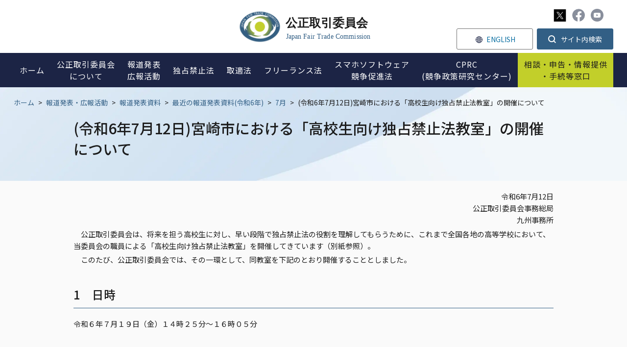

--- FILE ---
content_type: text/html;charset=utf-8
request_url: https://www.jftc.go.jp/houdou/pressrelease/2024/jul/240712_kyuusyuu_kyoushitsu_miyazakigakuen.html
body_size: 5098
content:
<!DOCTYPE html>
<html lang="ja">
<head>
<meta http-equiv="Content-Type" content="text/html; charset=UTF-8">
<meta name="author" content="Japan Fair Trade Commission">
<meta name="description" content="">
<meta name="keywords" content="">
<title>(令和6年7月12日)宮崎市における「高校生向け独占禁止法教室」の開催について | 公正取引委員会</title>

<link rel="stylesheet" type="text/css" href="/css/megamenu.css">
<link rel="stylesheet" type="text/css" href="/css/reset.css">
<link rel="stylesheet" type="text/css" href="/css/style.css">
<link rel="stylesheet" type="text/css" href="/css/other.css">
<link rel="stylesheet" type="text/css" href="/stylesheet.jsp?id=3">



<meta charset="utf-8">

<script type="text/javascript" src="https://www.jftc.go.jp/resources/75a48c41167801d7326e66281f45804538900174c6e06" async ></script><script src="/js/jquery/jquery-3.6.3.min.js"></script>

<link rel="preconnect" href="https://fonts.googleapis.com">
<link rel="preconnect" href="https://fonts.gstatic.com" crossorigin>
<link href="https://fonts.googleapis.com/css2?family=Noto+Sans+JP:wght@400;500;700&family=Roboto:wght@400;500&display=swap" rel="stylesheet">


<link rel="stylesheet" href="https://use.fontawesome.com/releases/v5.1.0/css/all.css" integrity="sha384-lKuwvrZot6UHsBSfcMvOkWwlCMgc0TaWr+30HWe3a4ltaBwTZhyTEggF5tJv8tbt" crossorigin="anonymous">

<link rel="stylesheet" type="text/css" href="/css/scroll-hint.css">
<link rel="stylesheet" media="screen and (max-width: 767px)" href="/css/style_sp.css" rel="stylesheet" type="text/css" />
<link rel="stylesheet" media="screen and (max-width: 767px)" href="/css/other_sp.css" rel="stylesheet" type="text/css" />
<link rel="stylesheet" media="print" href="/css/print.css">

<!--Media_UserAgent-->
<script
    src="/js/viewport-extra/viewport-extra.min.js"
    defer
></script>
<script>
document.addEventListener('DOMContentLoaded', function() {
    // タブレット端末かどうかを判定
    var ua = navigator.userAgent
    var isSmartPhone = ua.indexOf('iPhone') > -1 ||
        (ua.indexOf('Android') > -1 && ua.indexOf('Mobile') > -1)
    var isTablet = !isSmartPhone && (
        ua.indexOf('iPad') > -1 ||
        (ua.indexOf('Macintosh') > -1 && 'ontouchend' in document) ||
        ua.indexOf('Android') > -1
    )
    // タブレット端末でのみ最小幅を設定
    if (isTablet) ViewportExtra.setContent({ minWidth: 1280 })
})
</script>

</head>
<body>








<div id="cover"></div>
<div class="wrapper">
<header>
<div class="page_head_wrap menu-container">
    
    <div class="head_top">
        <a href="/" class="h_logo">
            <img src="/img/common/h_logo.svg" alt="公正取引委員会">
        </a>
        
        <div class="htop_menu">
            <ul class="htop_menu_a">
                <li class="h_sns">
                    <a href="https://x.com/jftc" target="_blank"><img src="/img/common/x_ic.svg" alt="X" width="25" height="25"></a>
                    <a href="https://www.facebook.com/JapanFTC" target="_blank"><img src="/img/common/fb_ic_gr.svg" alt="Facebook"></a>
                    <a href="https://www.youtube.com/c/JFTCchannel" target="_blank"><img src="/img/common/yo_ic_gr.svg" alt="Youtube"></a>
                </li>
            </ul>
            <ul class="htop_menu_b">
                <li class="h_lang"><a href="/en/index.html"><span>ENGLISH</span></a></li>
                <li class="dropdown">
                    <button class="dropdown__btn" id="dropdown__btn">
                        <span>サイト内検索</span>
                    </button>
                    <div class="dropdown__body">
                        <form id="cse-search-box" action="/search.html">
                            <input name="cx" value="a6fb11331fd9d43b1" type="hidden">
                            <input name="ie" value="UTF-8" type="hidden">
                            <input name="q" size="31" id="sbox01" type="text">
                            <input name="sa" value="" id="sbtn01" type="submit">
                        </form>
                    </div>
                </li>
            </ul>
        </div>
    </div>
    
    <div class="page_head menu">
        <ul class="page_navi">
            <li class="sp_search">
                <div class="h_searchbox">
                    <form id="cse-search-box" action="/search.html">
                        <input name="cx" value="a6fb11331fd9d43b1" type="hidden">
                        <input name="ie" value="UTF-8" type="hidden">
                        <input name="q" size="31" id="sbox02" type="text">
                        <input name="sa" value="" id="sbtn02" type="submit">
                    </form>
                </div>
            </li>
            <li class="single">
                <a href="/"><span>ホーム</span></a>
            </li>
            <li class="menu-dropdown-icon">
                <a href="/soshiki/index.html">
                    <span>公正取引委員会<br class="pc">について</span>
                </a>
                <span class="icon"></span>
                <ul class="normal-sub">
                    <li class=""><a href="/soshiki/profile/index.html">公正取引委員会の紹介</a></li>
                    <li><a href="/soshiki/mokuji2.html">委員長・委員の紹介</a></li>
                    <li><a href="/soshiki/profile/annai/meibo.html">幹部名簿</a></li>
                    <li><a href="/soshiki/recruit/index.html">採用情報</a></li>
                    <li><a href="/soshiki/nenpou/index.html">年次報告</a></li>
                    <li><a href="/soshiki/tyoutatsu/index.html">調達情報</a></li>
                    <li><a href="/soshiki/kyotsukoukai/index.html">各府省共通公開情報</a></li>
                    <li><a href="/regional_office/index.html">地方事務所等</a></li>
                  <li><a href="/soshiki/statistics.html">統計情報</a></li>
                </ul>
            </li>
            <li class="menu-dropdown-icon">
                <a href="/houdou/index.html">
                    <span>報道発表<br>広報活動</span>
                </a>
                <span class="icon"></span>
                <ul class="normal-sub">
                    <li><a href="/houdou/pressrelease/index.html">報道発表資料</a></li>
                    <li><a href="/houdou/kouenkai202009-/index.html">委員長講演等</a></li>
                    <li><a href="/houdou/teirei/index.html">事務総長定例会見</a></li>
                    <li><a href="/houdou/panfu.html">各種パンフレット</a></li>
                    <li><a href="/houdou/douga.html">動画で分かる公正取引委員会</a></li>
                    <li><a href="/houdou/kohokatsudo_1/index.html">暮らしと独占禁止法（消費者の方へ）</a></li>
                    <li><a href="/houdou/kohokatsudo_2/index.html">学習コーナー</a></li>
                    <li><a href="/houdou/kohokatsudo_3/index.html">キッズコーナー</a></li>
                    <li><a href="/houdou/koutori_sns/index.html">公正取引委員会公式SNS</a></li>
                    <li><a href="/houdou/photo/index.html">フォトギャラリー</a></li>
                </ul>
            </li>
            <li class="menu-dropdown-icon">
                <a href="/dk/index.html">
                    <span>独占禁止法</span>
                </a>
                <span class="icon"></span>
                <ul class="normal-sub">
                    <li><a href="/dk/dkgaiyo/index.html">独占禁止法とは</a></li>
                    <li><a href="/dk/ichiran/index.html">独占禁止法の法的措置一覧</a></li>
                    <li><a href="/dk/soudanjirei/index.html">相談事例集</a></li>
                    <li><a href="/dk/kiketsu/index.html">企業結合</a></li>
                    <li><a href="/dk/dk_qa.html">よくある質問コーナー(独占禁止法)</a></li>
                    <li><a href="/dk/butsuryu.html">物流特殊指定</a></li>
                    <li><a href="/event/kousyukai/index.html">講習会の御案内</a></li>
                    <li><a href="/dk/renbai/index.html">不当廉売</a></li>
                    <li><a href="/dk/kansei/index.html">入札談合等関与行為防止法</a></li>
                    <li><a href="/dk/shisaku.html">施策別ページ</a></li>
                    <li><a href="/dk/seido/index.html">制度・手続</a></li>
                    <li><a href="/dk/seido/genmen/index.html">課徴金減免制度</a></li>
                </ul>
            </li>
            <li class="menu-dropdown-icon">
                <a href="/toriteki/index.html">
                    <span>取適法</span>
                </a>
                <span class="icon"></span>
                <ul class="normal-sub">
                    <li><a href="/shitauke/shitaukegaiyo/index.html">取適法とは</a></li>
                    <li><a href="/shitauke/jyutenshisaku.html">重点施策</a></li>
                    <li><a href="/toriteki/toriteki_tetsuduki/index.html">取適法に関する調査・手続</a></li>
                    <li><a href="/toriteki/oshirase/index.html">取適法に関するお知らせ</a></li>
                    <li><a href="/toriteki/torireki_qa.html">よくある質問コーナー(取適法)</a></li>
                    <li><a href="/shitauke/kousyukai/gaiyou.html">講習会の御案内</a></li>
                    <li><a href="/toriteki/toritekikankoku/index.html">取適法勧告一覧</a></li>
                    <li><a href="/partnership_package/toritekihou.html">中小受託取引適正化法関係</a></li>
                </ul>
            </li>
           <li class="single">
                <a href="/fllaw_limited.html"><span>フリーランス法</span></a>
            </li>
          <li class="single">
                <a href="/msca/index.html"><span>スマホソフトウェア<br>競争促進法</span></a>
            </li>
            <li class="single">
                <a href="/cprc/index.html"><span>CPRC<br>(競争政策研究センター)</span></a>
            </li>
            <li class="menu-dropdown-icon spec">
                <a href="/soudan/index.html">
                    <span>相談・申告・情報提供<br class="pc">・手続等窓口</span>
                </a>
                <span class="icon"></span>
                <ul class="normal-sub">
                    <li><a href="/soudan/index.html#link01">相談</a></li>
                    <li><a href="/soudan/index.html#link02">申告</a></li>
                    <li><a href="/soudan/index.html#link03">情報提供</a></li>
                    <li><a href="/soudan/index.html#link04">手続・その他窓口</a></li>
                    <li><a href="/certification/login.html">オンライン手続ログインページ</a></li>
                </ul>
            </li>
            <li class="menu-dropdown-icon spec sp">
                <a href="/index.html#seek">
                    <span>情報を探す</span>
                </a>
                <span class="icon"></span>
                <ul class="normal-sub">
                    <li><a href="/dk/dk_qa.html">よくある質問（独占禁止法）</a></li>
                    <li><a href="/toriteki/torireki_qa.html">よくある質問（取適法）</a></li>
                    <li><a href="/houdou/douga.html">動画で分かる公正取引委員会</a></li>
                    <li><a href="/houdou/panfu.html">パンフレット</a></li>
                    <li><a href="/kokusai/index_2.html">国際関係</a></li>
                    <li><a href="/dk/kiketsu/index.html">企業結合</a></li>
                    <li><a href="/dk/soudanjirei/index.html">相談事例集</a></li>
                    <li><a href="/tenkataisaku/index.html">消費税転嫁対策</a></li>
                    <li><a href="/gyosei/index.html">行政機関向け（国・地方公共団体）</a></li>
                    <li><a href="/event/kousyukai/index.html">講習会</a></li>
                    <li><a href="/houdou/kohokatsudo_1/index.html">暮らしと独占禁止法（消費者の方へ）</a></li>
                    <li><a href="/houdou/kohokatsudo_2/index.html">独占禁止法教室</a></li>
                    <li><a href="/houdou/kohokatsudo_3/index.html">キッズコーナー</a></li>
                </ul>
            </li>
            <li class="h_top_menu_sp">
                <a href="/sitemap.html" class="h_sitemap_sp"><span>サイトマップ</span></a>
                <a href="https://www3.zoomsight-sv2.jp/JFTC/controller/index.html#https://www.jftc.go.jp/" class="h_support_sp"><span>音声読み上げ・文字拡大</span></a>
                <a href="/en/index.html" class="h_lang_sp"><span>ENGLISH</span></a>
                <div class="sns_sp">
                    <a href="https://twitter.com/jftc" target="_blank"><img src="/img/common/tw_ic.svg" alt="Twitter"></a>
                    <a href="https://www.facebook.com/JapanFTC" target="_blank"><img src="/img/common/fb_ic.svg" alt="Facebook"></a>
                    <a href="https://www.youtube.com/c/JFTCchannel" target="_blank"><img src="/img/common/yo_ic.svg" alt="Youtube"></a>
                </div>
            </li>
        </ul>
    </div>
</div>
</header>
<div class="contWrap">
    <div class="p_top">
        <div class="bread">
            <a href="/">ホーム</a>


<span>&gt;</span><a href="/houdou">報道発表・広報活動</a>
<span>&gt;</span><a href="/houdou/pressrelease">報道発表資料</a>
<span>&gt;</span><a href="/houdou/pressrelease/2024">最近の報道発表資料(令和6年)</a>
<span>&gt;</span><a href="/houdou/pressrelease/2024/jul">7月</a>



            <span>&gt;</span>
            <p>(令和6年7月12日)宮崎市における「高校生向け独占禁止法教室」の開催について</p>
        </div>

        <div class="p_title">
            <h1>(令和6年7月12日)宮崎市における「高校生向け独占禁止法教室」の開催について</h1>
        </div>
    </div>
    
    <div class="content">
     <p class="txt-right">令和6年7月12日<br> 公正取引委員会事務総局<br>九州事務所<br></p>
     <p>　公正取引委員会は、将来を担う高校生に対し、早い段階で独占禁止法の役割を理解してもらうために、これまで全国各地の高等学校において、当委員会の職員による「高校生向け独占禁止法教室」を開催してきています（別紙参照）。 </p><p>
      </p><p>　このたび、公正取引委員会では、その一環として、同教室を下記のとおり開催することとしました。
</p><h2>1　日時</h2>
     <p>令和６年７月１９日（金）１４時２５分～１６時０５分</p><p>
     </p><h2>2　場所</h2>
     <p>学校法人宮崎学園　宮崎学園高等学校<br> 　宮崎市昭和町３番地</p>
     <h2>3　講師</h2>
     <p>公正取引委員会事務総局九州事務所職員</p>
     <h2>4　対象者</h2>
     <p>宮崎学園高等学校　第３学年　約５０名</p>
     <h2>5　テーマ</h2>
     <p>シミュレーションゲームで学ぶ市場経済の仕組み等</p><p><br></p>
     <p>※　今回の独占禁止法教室は、授業中のカメラ撮影、傍聴取材が可能です。御希望の場合には、令和６年７月１８日（木）正午までに、次の問い合わせ先に御連絡ください。</p>
      <h2>関連ファイル</h2>
    <img alt="ファイルダウンロード　新規ウインドウで開きます。" class="img-guidance" src="/images/spacer.gif" width="1" height="1"><a class="pdf" href="/houdou/pressrelease/2024/jul/240712_kyuusyuu_kyoushitsu_miyazakigakuen.pdf" target="_blank">(印刷用)(令和6年7月12日)宮崎市における「高校生向け独占禁止法教室」の開催について<img src="/img/common/icons/pdf.png" alt="pdfダウンロード" class="icons">(520 KB)
</a><p></p> 
      
     <div id="contact">
      <h2>問い合わせ先</h2>
      <p>公正取引委員会事務総局九州事務所　総務課<br> 電話　０９２－４３１－５８８１（直通）<br> ホームページ　<a class="innerLink" href="/regional_office/kyusyu/index.html">https://www.jftc.go.jp/regional_office/kyusyu/</a></p>
     </div>  
    </div><!--content-->
</div><!--contWrap-->

<p id="pageTop"><a href="#"><img src="/img/common/top_bt.svg" alt="ページトップへ"></a></p>
<footer>
    <div class="inner">
        <div class="ftCont">
            <div class="ft_info">
                <a href="/" class="ft_logo">
                    <img src="/img/common/ft_logo.svg" alt="公正取引委員会ロゴ">
                    <h3>公正取引委員会</h3>
                    <span>Japan Fair Trade Commission</span>
                </a>
                
                <div class="ft_ad">
                    <p>〒100-8987<br>
                    東京都千代田区霞が関1-1-1<br>
                    電話 03-3581-5471（代表）<br><br>
                  令和7年12月中旬から令和8年2月初旬にかけて、<br>
〒105ｰ0001東京都港区虎ノ門2ｰ2ｰ3虎ノ門アルセアタワー<br>
                      に移転を予定しております。<br>
</p>
                </div>
                <ul class="ft_sns">
                    <li><a href="https://twitter.com/jftc" target="_blank"><img src="/img/common/x_ic.svg" alt="X" width="25" height="25"></a></li>
                    <li><a href="https://www.facebook.com/JapanFTC" target="_blank"><img src="/img/common/fb_ic.svg" alt="Facebook"></a></li>
                    <li><a href="https://www.youtube.com/c/JFTCchannel" target="_blank"><img src="/img/common/yo_ic.svg" alt="Youtube"></a></li>
                </ul>
            </div>
            <div class="ft_menu_wrap">
                <div>
                    <a href="/soshiki/index.html">公正取引委員会について</a>
                    <ul class="ft_menu">
                    <li class=""><a href="/soshiki/profile/index.html">公正取引委員会の紹介</a></li>
                    <li><a href="/soshiki/mokuji2.html">委員長・委員の紹介</a></li>
                    <li><a href="/soshiki/profile/annai/meibo.html">幹部名簿</a></li>
                    <li><a href="/soshiki/recruit/index.html">採用情報</a></li>
                    <li><a href="/soshiki/nenpou/index.html">年次報告</a></li>
                    <li><a href="/soshiki/tyoutatsu/index.html">調達情報</a></li>
                    <li><a href="/soshiki/kyotsukoukai/index.html">各府省共通公開情報</a></li>
                    <li><a href="/regional_office/index.html">地方事務所等</a></li>
                    <li><a href="/soshiki/statistics.html">統計情報</a></li>
                    </ul>
                </div>
                <div>
                    <a href="/houdou/index.html">報道発表・広報活動</a>
                    <ul class="ft_menu">
                    <li><a href="/houdou/pressrelease/index.html">報道発表資料</a></li>
                    <li><a href="/houdou/kouenkai202009-/index.html">委員長講演等</a></li>
                    <li><a href="/houdou/teirei/index.html">事務総長定例会見</a></li>
                    <li><a href="/houdou/panfu.html">各種パンフレット</a></li>
                    <li><a href="/houdou/douga.html">動画で分かる公正取引委員会</a></li>
                    <li><a href="/houdou/kohokatsudo_1/index.html">暮らしと独占禁止法<br>（消費者の方へ）</a></li>
                    <li><a href="/houdou/kohokatsudo_2/index.html">学習コーナー</a></li>
                    <li><a href="/houdou/kohokatsudo_3/index.html">キッズコーナー</a></li>
                    <li><a href="/houdou/koutori_sns/index.html">公正取引委員会公式SNS</a></li>
                    <li><a href="/houdou/photo/index.html">フォトギャラリー</a></li>
                    </ul>
                </div>
                <div>
                    <a href="/dk/index.html">独占禁止法</a>
                    <ul class="ft_menu">
                    <li><a href="/dk/dkgaiyo/index.html">独占禁止法とは</a></li>
                    <li><a href="/dk/shisaku.html">重点施策</a></li>
                    <li><a href="/dk/ichiran/index.html">独占禁止法の法的措置一覧</a></li>
                    <li><a href="/dk/soudanjirei/index.html">相談事例集</a></li>
                    <li><a href="/dk/kiketsu/index.html">企業結合</a></li>
                    <li><a href="/dk/dk_qa.html">よくある質問コーナー<br>(独占禁止法)</a></li>
                    <li><a href="/dk/butsuryu.html">物流特殊指定</a></li>
                    <li><a href="/event/kousyukai/index.html">講習会の御案内</a></li>
                    <li><a href="/dk/renbai/index.html">不当廉売</a></li>
                    <li><a href="/dk/kansei/index.html">入札談合等関与行為防止法</a></li>
                    <li><a href="/dk/konpura.html">企業コンプライアンス</a></li>
                    </ul>
                </div>
                <div>
                    <a href="/toriteki/index.html">取適法</a>
                    <ul class="ft_menu">
                    <li><a href="/shitauke/shitaukegaiyo/index.html">取適法とは</a></li>
                    <li><a href="/shitauke/jyutenshisaku.html">重点施策</a></li>
                    <li><a href="/toriteki/toriteki_tetsuduki/index.html">取適法に関する調査・手続</a></li>
                    <li><a href="/toriteki/oshirase/index.html">取適法に関するお知らせ</a></li>
                    <li><a href="/toriteki/torireki_qa.html">よくある質問コーナー<br>(取適法)</a></li>
                    <li><a href="/shitauke/kousyukai/gaiyou.html">講習会の御案内</a></li>
                    <li><a href="/toriteki/toritekikankoku/index.html">取適法勧告一覧</a></li>
                      <li><a href="/partnership_package/toritekihou.html">中小受託取引適正化法関係</a></li>
                    </ul>
                  </div>
                  <div>
                    <a href="/fllaw_limited.html">フリーランス法</a>
                    <ul class="ft_menu">
                    <li><a href="/fllaw_limited/fllaw_qa.html">Q＆A</a></li>
                    <li><a href="/event/kousyukai/freelance.html">講習会の御案内</a></li>
                    </ul>
                    <a href="/msca/index.html" class="mt30">スマホソフトウェア競争促進法</a>
                  </div>
                  <div>
                    <a href="/soudan/index.html">相談・申告・情報提供<br class="pc">・手続等窓口</a>
                    <ul class="ft_menu">
                    <li><a href="/soudan/index.html#link01">相談</a></li>
                    <li><a href="/soudan/index.html#link02">申告</a></li>
                    <li><a href="/soudan/index.html#link03">情報提供</a></li>
                    <li><a href="/soudan/index.html#link04">手続・その他窓口</a></li>
                    <li><a href="/certification/login.html">オンライン手続<br>ログインページ</a></li>
                    </ul>
                    <a href="/cprc/index.html" class="mt30">CPRC<br>競争政策研究センター</a>
                </div>
            </div>
        </div>
        
        <div class="ftLinks">
            <a href="/kiyaku/index.html">ご利用案内</a>
            <a href="/kiyaku/privacypolicy.html">ホームページ・プライバシーポリシー</a>
            <a href="/link.html">関連リンク</a>
            <a href="/soshiki/profile/annai/map/index.html">所在地</a>
            <a href="/kiyaku/webaccessibility/index.html">ウェブアクセシビリティ方針</a>
            <a href="/sitemap.html">サイトマップ</a>
        </div>
        
        <p class="ftCopy">Copyright © Japan Fair Trade Commission. All rights reserved.</p>
        
    </div>
</footer>
</div><!--wrapper-->
<script type="text/javascript" src="/js/megamenu.js"></script>
<script type="text/javascript" src="/js/common.js"></script>
<script type="text/javascript" src="/js/scroll-hint.min.js"></script>
<script>
    new ScrollHint('.js-scrollable');
</script>
<script type="text/javascript"  src="/dRgc6YhPVW0X2/AUSwiVkz7Q/lceY/1YYiDVQJJN0Gcr3r/DQdKdDY/OW/5xIgIeWloB"></script></body>
</html>




--- FILE ---
content_type: text/css;charset=UTF-8
request_url: https://www.jftc.go.jp/css/other_sp.css
body_size: 3626
content:
/* other_sp.css */


/*----------------------------------
COMMON
------------------------------------*/

.cont {
    width: 100%;
    padding-top: 40px;
}

.inner {
    width: calc(100% - 20px);
}

.bread {
    display: none;
}

h1 {
    font-size: 2.2rem;
    margin-bottom: 15px;
    line-height: 1.5;
}

h2 {
    font-size: 1.6rem;
}

h2.opt01 {
    font-size: 1.6rem;
    margin-bottom: 10px;
}

h4 {
   font-size: 1.5rem;
}

.opinion dl {
    display: block;
}

.opinion dl dt {
    width: 100%;
    font-size: 1.6rem;
    margin-bottom: 10px;
}

.opinion dl dd {
    width: 100%;
}

.op_radio label {
    display: block;
    margin-bottom: 25px;
    padding-left: 40px;
}

.nblock {
    margin-bottom: 35px;
}

.opinion dl dd.op_radio {
    margin-top: 20px;
}

.optBt {
    -webkit-flex-direction: column-reverse;
    flex-direction: column-reverse;
}

.opt_clear {
    width: 260px;
    height: 50px;
    font-size: 1.4rem;
    margin: 20px auto 0;
}

.opt_send {
    width: 260px;
    height: 50px;
    font-size: 1.4rem;
    margin: 0 auto;
}

.opinion dl dd textarea {
    height: 140px;
}

ul.process {
    margin-bottom: 30px;
}

ul.process li {
    padding-right: 12px;
}

ul.process li > span{
    width: 88px;
    max-width: 88px;
    height: 44px;
}

ul.process li:before {
    content: none;
}

ul.process li span {
    font-size: 1.2rem;
    line-height: 1.4;
}

ul.process li:after{
    border-width: 22px 0 22px 12px;
}

.anti_trust h3 {
    font-size: 1.4rem;
    line-height: 1.5;
    padding-left: 2.5em;
    text-indent: -2em;
}

.anti_trust dl {
    display: block;
}

.anti_trust dl dt {
    width: 100%;
    margin-right: auto;
    margin-bottom: 10px;
}

.anti_trust dl dd {
    width: 100%;
    margin-bottom: 20px;
}

.anti_trust dl dd textarea {
    height: 140px;
}

.anti_trust .formBt {
    -webkit-flex-direction: column-reverse;
    flex-direction: column-reverse;
    margin-top: 40px;
}

.formBt .backBt,
.formBt .clearBt,
.formBt .cancelBt {
    width: 260px;
    height: 50px;
    font-size: 1.4rem;
    margin: 0 auto;
    line-height: 50px;
    margin-bottom: 20px;
}

.formBt .sendBt {
    width: 260px;
    height: 50px;
    font-size: 1.4rem;
    margin: 0 auto 30px;
    line-height: 50px;
}

.tempfiles {
    display: block;
    margin-bottom: 40px;
}

.tempfiles > div {
    margin-bottom: 20px;
}

.tempfiles > div:last-child {
    margin-bottom: 0;
}

.w5_sp {
    width: 5%;
}

.w10_sp {
    width: 10%;
}

.w15_sp {
    width: 15%;
}

.w20_sp {
    width: 20%;
}

.w25_sp {
    width: 25%;
}

.w30_sp {
    width: 30%;
}

.w35_sp {
    width: 35%;
}

.w40_sp {
    width: 40%;
}

.w45_sp {
    width: 45%;
}

.w50_sp {
    width: 50%;
}

.w55_sp {
    width: 55%;
}

.w60_sp {
    width: 60%;
}

.w65_sp {
    width: 65%;
}

.w70_sp {
    width: 70%;
}

.w75_sp {
    width: 75%;
}

.w80_sp {
    width: 80%;
}

.w85_sp {
    width: 85%;
}

.w90_sp {
    width: 90%;
}

.w95_sp {
    width: 95%;
}

/*----------------------------------
公正取引委員会について
------------------------------------*/

.content {
    width: calc(100% - 20px);
}

.p_top {
    min-height: auto;
    padding: 45px 20px 45px 20px;
}

.p_top .p_title {
    width: 100%;
}

.p_top .bread {
    display: none;
}

ul.doorList {
    display: block;
}

ul.doorList li {
    width: 100%;
    margin-bottom: 10px;
}

ul.doorList li a {
    font-size: 1.6rem;
    padding: 18px 40px 18px 12px;
}

ul.doorList li a:after {
    right: 12px;
}

/*----------------------------------
講習会等の御案内
------------------------------------*/

ul.sessList {
    display: block;
}

ul.sessList li {
    width: 100%;
    margin-bottom: 30px;
}

ul.sessList > li > h2 {
    margin-bottom: 10px;
}

ul.sessList > li > h2 a {
    font-size: 1.6rem;
    padding: 18px 40px 18px 12px;
}

ul.sessList > li > h2 a:after {
    right: 12px;
}

ul.sessList > li > h2.nolink {
    font-size: 1.6rem;
    padding: 18px 40px 18px 12px;
}

ul.sessList > li > div p {
    font-size: 1.4rem;
    margin-bottom: 10px;
}

ul.sessList > li > div a {
    font-size: 1.4rem;
}

/*----------------------------------
委員長講演等
------------------------------------*/

ul.chairList li a {
    font-size: 1.4rem;
}

ul.chairList li a:before {
top:4px;
}

/*----------------------------------
各種パンフレット
------------------------------------*/

ul.pageLinks {
    margin-top: 20px;
    margin-bottom: 30px;
}

ul.pageLinks::before{
  content: none;
}

ul.pageLinks::after {
    content:none;
}

ul.pageLinks li {
    width: 49%;
    margin-bottom: 8px;
    height: 46px;
}

ul.pageLinks li a {
    padding-left: 5px;
    line-height: 46px;
    padding-right: 20px;
}

ul.pageLinks li a span {
    font-size: 1.2rem;
}

a.innerLink:before {
    top: 4px;
}

.panfuBlock h2 {
    font-size: 1.8rem;
}

.panfuBlock {
    margin-bottom: 30px;
}

ul.panfuList {
    justify-content: flex-start;
}

ul.panfuList::before {
    content: none;
}

ul.panfuList::after {
    content: none;
}

ul.panfuList li {
    width: 49%;
    min-height: 218px;
    min-height: auto;
    margin-bottom: 10px;
}

ul.panfuList li:nth-child(odd) {
    margin-right: 2%;
}

ul.panfuList li a {
    padding: 10px 10px 15px 10px;
}

ul.panfuList li a .vertical {
    width: 74px;
}

ul.panfuList li a .horizontal {
    width: 100%;
    max-width: 150px;
}

ul.panfuList li a h3 {
    font-size: 12px;
}

ul.panfuList li a span {
    font-size: 1.2rem;
    margin-top: 10px;
}

/*----------------------------------
更新情報
------------------------------------*/

.updateWrap {
    padding-top: 30px;
}

.updateWrap h2 {
    font-size: 1.8rem;
}

dl.updateList {
    display: block;
    margin-bottom: 30px;
}

dl.updateList dt {
    width: 100%;
    padding-top: 10px;
    padding-right: 0;
    padding-bottom: 0;
    border-bottom: none;
}

dl.updateList dd {
    width: 100%;
    padding-top: 5px;
}

/*----------------------------------
各事務所
------------------------------------*/

.p_top.hokkaido {
    background-image: url(/img/region/hokkaido_sp.jpg);
}

.p_top.tohoku {
    background-image: url(/img/region/tohoku_sp.jpg);
}

.p_top.chubu {
    background-image: url(/img/region/chubu_sp.jpg);
}

.p_top.kinki {
    background-image: url(/img/region/kinki_sp.jpg);
}

.p_top.shikoku {
    background-image: url(/img/region/shikoku_sp.jpg);
}

.p_top.chugoku {
    background-image: url(/img/region/chugoku_sp.jpg);
}

.p_top.kyusyu {
    background-image: url(/img/region/kyusyu_sp.jpg);
}

.p_top.okinawa {
    background-image: url(/img/region/okinawa_sp.jpg);
}

/*----------------------------------
北海道事務所
------------------------------------*/

.free_area h2 {
    font-size: 1.8rem;
}

.normalLinks {
    margin: 30px 0 30px;
}

.normalLinks ul::before {
    content: none;
}

.normalLinks ul::after {
    content: none;
}

.normalLinks ul {
    justify-content: flex-start;
}

.normalLinks ul li {
    width: 49%;
    min-height: 46px;
}

.normalLinks ul li:nth-child(odd) {
    margin-right: 2%;
}

.normalLinks ul li:nth-child(even) {
    margin-right: 0;
}

.normalLinks ul li a {
    font-size: 1.2rem;
    padding-left: 10px;
    padding-right: 30px;
}

.normalLinks ul li a > span {
    font-size: 1.2rem;
}

.normalLinks ul li a > span span {
    font-size: 1.1rem;
}

.normalLinks ul li a:after {
    width: 14px;
    height: 14px;
}

.otherlinks ul li a:before {
    top: 4px;
}

/*----------------------------------
動画で分かる公正取引委員会
------------------------------------*/

.dougaBrock {
    margin-bottom: 20px;
}

.dougaBrock h2 {
    font-size: 1.8rem;
}

.dougaBrock h3 {
    font-size: 1.6rem;
}

.dougaBrock h3:before {
    height: 26px;
}

.dougaBrock h3:after {
    height: 13px;
}

ul.dougaList {
    justify-content: flex-start;
    margin-top: 20px;
}

ul.dougaList::before{
  content: none;
}

ul.dougaList::after {
    content: none;
}

ul.dougaList li {
    width: 49%;
    padding: 10px 10px 15px 10px;
}

ul.dougaList li:nth-child(odd) {
    margin-right: 2%;
}

ul.dougaList li:nth-child(even) {
    margin-right: 0;
}

ul.dougaList li div {
    position: relative;
    width: 100%;
}

ul.dougaList li div:before {
    content:"";
    display: block;
    padding-top: 56.25%;
}

ul.dougaList li div iframe {
    position: absolute;
    top: 0;
    left: 0;
    width: 100%;
    height: 100%;
}

ul.dougaList li > p {
    font-size: 1.2rem;
    line-height: 1.3;
}

/*----------------------------------
よくある質問コーナー(独占禁止法)
------------------------------------*/

.q_cont {
    padding: 15px 10px 35px 10px;
}

ul.qa_cateLinks li a {
    font-size: 1.2rem;
}

.q_cont h2 {
    font-size: 1.4rem;
    padding: 8px 15px 8px 15px;
    margin-top: 30px;
}

ul.q_list li a {
    padding: 8px 10px 8px 10px;
}

ul.q_list li a span {
    margin-right: 10px;
}

dl.a_list dt span {
    margin-right: 10px;
}

dl.a_list dd span {
    margin-right: 10px;
}

ul.img_area_l {
    display: block;
}

ul.img_area_l li:first-child {
    margin-right: 0;
    margin-bottom: 10px;
}

/*----------------------------------
ログイン
------------------------------------*/

.inner.login_form {
    width: calc(100% - 40px);
    padding-top: 30px;
}

dl.login_input {
    display: block;
    width: 100%;
}

dl.login_input dt,
dl.login_input dd {
    margin: 0 auto;
}

dl.login_input dt {
    width: 100%;
    margin-bottom: 5px;
    text-align: left;
}

dl.login_input dd {
    width: 100%;
    max-width: 350px;
}

dl.login_input dd input {
    height: 42px;
    margin-bottom: 20px;
}

.login_form .login_bt,
.login_form .biz_bt {
    width: 260px;
    height: 50px;
    line-height: 50px;
}

.login_form .login_bt {
    margin-top: 50px;
}

.login_form .biz_bt {
        background-position: left 30px top 50%;
}

/*----------------------------------
フォーム共通
------------------------------------*/

.form_common h3 {
    font-size: 1.4rem;
    line-height: 1.5;
    padding-left: 2.5em;
    text-indent: -2em;
}

.form_common dl {
    display: block;
}

.form_common dl dt {
    width: 100%;
    margin-right: auto;
    margin-bottom: 10px;
}

.form_common dl dd {
    width: 100%;
    margin-bottom: 30px;
}

.form_common dl dd textarea {
    height: 140px;
}

.form_common .formBt {
    -webkit-flex-direction: column-reverse;
    flex-direction: column-reverse;
    margin-top: 40px;
}

.form_common .opt_clear {
    width: 260px;
    height: 50px;
    font-size: 1.4rem;
    margin: 20px auto 0;
}

.form_common .opt_send {
    width: 260px;
    height: 50px;
    font-size: 1.4rem;
    margin: 0 auto;
}

.form_common dl dt {
    width: 100%;
    font-size: 1.6rem;
    margin-bottom: 10px;
    padding-left: 5px;
    font-weight: 500;
}

.op_radio label::before {
    width: 24px;
    height: 24px;
}

.op_radio label::after {
    width: 12px;
    height: 12px;
    left: 8px;
}

.form_common dl dd label {
    margin-bottom: 10px;
}

.form_common dl dd ul.com_checkbox label {
    line-height: 24px;
    margin-bottom: 8px;
}

ul.com_checkbox li {
    line-height: 24px;
    margin-bottom: 10px;
}

.checkbox01 {
    padding-left: 40px;
}

.checkbox01::before {
    width: 24px;
    height: 24px;
}

.checkbox01::after {
    width: 5px;
    height: 10px;
    left: 9px;
}

/*----------------------------------
Free Area
------------------------------------*/

.free_area {
    margin: 30px 0 40px;
}

.free_area ul.list li {
    flex-wrap: wrap;
    margin-top: 0;
}

.free_area ul.list li > a {
    flex-grow: 3;
    width: 100%;
    margin-top: 6px;
}

.free_area ul.list li span.date {
    color: #727272;
    font-size: 1.2rem;
    padding-right: 0;
}

.free_area ul.list li span.cate {
    font-size: 1.0rem;
    margin-right: 10px;
    margin-top: 0;
}

.free_area h2 {
    font-size: 1.8rem;
}

.free_area h3 {
    font-size: 1.6rem;
}

.free_area a.ar:before {
    margin-top: 7px;
}

.free_area .ori_button a {
    width: 48%;
    max-width: 240px;
    margin: 1%;
}

.free_area .ori_button img {
    width: 100%;
}

.free_area .banner-items {
    position: relative;
    width: 100%;
    flex-wrap: wrap;
    justify-content: center;
    padding: 0;
}

.free_area .banner-items > div {
    width: 49%;
    max-width: 49%;
    margin: 0 0 2%;
}

.free_area .banner-items > div:nth-child(2n) {
    margin-left: 2%;
}

.free_area .banner-items::after{
  content:"";
  display: block;
  width:51%;
}

.free_area .banner-items > div div {
    left: 10px;
    width: calc(100% - 20px);
}

.free_area .banner-items img {
    width: 100%!important;
    max-width: 100%;
}

.free_area .banner-items p,
.free_area .banner-items .seek-banner p {
    font-size: 1.2rem;
}

@media screen and (max-width: 374px){
.free_area .banner-items > div div {
    left: 8px;
    width: calc(100% - 10px);
}
.free_area .banner-items p,
.free_area .banner-items .seek-banner p {
    font-size: 1.0rem;
}
}

.free_area .banner-items .seek-banner p {
    margin-left: 0;
}

.free_area .banner-items > div span,
.free_area .banner-items > div.seek-banner span {
    font-size: 1.0rem;
}

.free_area .banner-items > div {
    height: auto;
    overflow: hidden;
}

.free_area .banner-items > div a {
    width: 100%;
    max-width: 100%;
    height: 17vw;
    margin-bottom: 0;
}

.free_area .banner-items .seek-banner img {
    width: 28px;
    max-width: 28px;
    left: 8px;
}

.free_area .banner-items > div.seek-banner div {
    left: 40px;
    width: calc(100% - 44px);
}


/*----------------------------------
採用情報
------------------------------------*/

.recruitWrap {
    padding-top: 0;
}

.recruitWrap h2 {
    font-size: 1.8rem;
    margin-top: 30px;
}

/*トピックス*/
ul.topics_l li {
    flex-wrap: wrap;
    margin-top: 12px;
}

ul.topics_l li > a {
    flex-grow: 3;
    width: 100%;
    margin-top: 6px;
}

ul.topics_l li span.date {
    color: #727272;
    font-size: 1.2rem;
    padding-right: 0;
}

ul.topics_l li span.cate {
    font-size: 1.0rem;
    margin-right: 10px;
    margin-top: 0;
}

.topicsWrap a.to_all_list:before {
    margin-top: 7px;
}

.cbrock {
    margin-bottom: 20px;
}

.cbrock h2 {
    font-size: 1.8rem;
}

.cbrock h3 {
    font-size: 1.6rem;
}

a.ar:before {
    top: 4px;
}

.to_myPage h3 {
    font-size: 1.6rem;
    margin-bottom: 10px;
}

.to_myPage a.linkbt {
    max-width: 100%;
    width: 280px;
    height: 50px;
    font-size: 1.4rem;
    line-height: 50px;
}

.to_myPage a.linkbt span {
    font-size: 1.4rem;
}

ul.dl_list {
    justify-content: center;
    flex-wrap: wrap;
    position: relative;
    margin-bottom: 10px;
}

ul.dl_list:after {
    content:"";
    display: block;
    width:48%;
    max-width: 219px;
}

ul.dl_list li {
    width: 48%;
    max-width: 219px;
    margin-right: 0;
    margin-bottom: 20px;
}

ul.dl_list li:nth-child(odd) {
    margin-right: 4%;
}

.cblock h3 {
    font-size: 1.6rem;
}

.cblock h3:before {
    height: 26px;
}

.cblock h3:after {
    height: 13px;
}

.bk_gray span.inblock {
    display: block;
}

table.achi th, table.achi td {
    font-size: 1.3rem;
}

.table_cap {
    font-size: 1.4rem;
}

.recruit_contact {
    margin-top: 40px;
}

.recruit_contact p {
    font-size: 1.4rem;
}

.to_myPage {
    padding: 30px 12px 30px 12px;
}

/*----------------------------------
イベント情報
------------------------------------*/

.event_dt {
    max-width: 100%;
    width: 280px;
    height: 50px;
    font-size: 1.4rem;
    line-height: 50px;
    margin-left: auto;
    margin-right: auto;
}

ul.dl_list.su_intership {
    display: block;
}

ul.dl_list.su_intership li {
    width: 180px;
    margin-right: auto;
    margin-left: auto;
    margin-bottom: 0;
}

ul.dl_list.su_intership li:nth-child(odd) {
    margin-right: auto;
    margin-bottom: auto;
}

.recruitWrap h2 span.kaisai {
    display: block;
    font-size: 1.4rem
}

.wh_box p {
    font-size: 1.4rem;
}

/*----------------------------------
申告・情報提供・相談・手続等窓口
------------------------------------*/

.com_page {
    padding-top: 30px;
}

.impInfo {
    padding: 20px 10px 20px;
}

.com_block {
    margin-top: 30px;
}

.com_page h2 {
    font-size: 1.8rem;
    margin-top: 30px;
    margin-bottom: 10px;
}

ul.com_list li a:before {
    top: 4px;
}

/*----------------------------------
企業結合関係の相談・届出等窓口
------------------------------------*/

.com_bt {
    max-width: 100%;
    width: 280px;
    height: 50px;
    font-size: 1.4rem;
    line-height: 50px;
}

table.com_tb th, table.com_tb td {
    font-size: 1.4rem;
    padding: 10px;
}

table.com_tb th span,
table.com_tb td span {
    font-size: 1.4rem;
}

table.com_tb.sp_small th,
table.com_tb.sp_small td {
    font-size: 1.3rem;
}

table.com_tb.sp_small th span,
table.com_tb.sp_small td span {
    font-size: 1.3rem;
}

.com_page h3 {
    font-size: 1.6rem;
}

.com_page h3:before {
    height: 26px;
}

.com_page h3:after {
    height: 13px;
}

/*----------------------------------
課徴金減免制度
------------------------------------*/

ul.madoguchi {
    display: block;
}

ul.madoguchi li {
    width: 100%;
    padding-bottom: 10px;
}

ul.madoguchi li:first-child {
    margin-bottom: 15px;
}

h2 span.fs18 {
    display: block;
    font-size: 1.4rem;
    margin-left: 0;
}

ul.madoguchi li p.mado_name {
    font-size: 1.6rem;
}

ul.madoguchi li a.tel {
    font-size: 2.6rem;
    margin-top: 5px;
}

ul.madoguchi li a.tel span {
    font-size: 1.4rem;
}

ul.flex li:first-child {
    margin-right: 20px;
}

/*----------------------------------
認定確約計画（企業結合に係るものを除く）に反する行為についての情報提供窓口
------------------------------------*/

.gray_box {
    padding: 30px 20px 30px 20px;
}

ul li a.innerLink:before {
    top: 0;
}

.seidoList > ul {
    flex-direction: column;
}

.seidoList > ul > li {
    width: 100%;
    max-width: 300px;
    height: auto;
    margin: 0 auto 15px;
}

.seidoList > ul > li:nth-child(3n) {
    margin-right: auto;
}

iframe {
    max-width: 100%!important;
}



--- FILE ---
content_type: image/svg+xml
request_url: https://www.jftc.go.jp/img/common/r_ar.svg
body_size: 315
content:
<svg xmlns="http://www.w3.org/2000/svg" width="16" height="16" viewBox="0 0 16 16"><defs><style>.a{fill:#325f85;}.b{fill:none;stroke:#fff;stroke-linecap:round;stroke-linejoin:round;}</style></defs><g transform="translate(-610 -674)"><rect class="a" width="16" height="16" rx="2" transform="translate(610 674)"/><g transform="translate(-16.5 -179.33)"><path class="b" d="M5.656,0V5.657H0" transform="translate(628.5 861.33) rotate(-45)"/></g></g></svg>

--- FILE ---
content_type: application/x-javascript;charset=UTF-8
request_url: https://www.jftc.go.jp/js/megamenu.js
body_size: 1124
content:


/*global $ */
$(document).ready(function () {

    "use strict";

    $('.menu > ul > li:has( > ul)').addClass('menu-dropdown-icon');
    //Checks if li has sub (ul) and adds class for toggle icon - just an UI


    $('.menu > ul > li > ul:not(:has(ul))').addClass('normal-sub');
    //Checks if drodown menu's li elements have anothere level (ul), if not the dropdown is shown as regular dropdown, not a mega menu (thanks Luka Kladaric)

    $(".menu > ul").before("<a href=\"#\" class=\"menu-mobile\" id=\"menuButton\"><span></span></a>");

    //Adds menu-mobile class (for mobile toggle menu) before the normal menu
    //Mobile menu is hidden if width is more then 959px, but normal menu is displayed
    //Normal menu is hidden if width is below 959px, and jquery adds mobile menu
    //Done this way so it can be used with wordpress without any trouble

    $(".menu > ul > li").hover(
        function (e) {
            if ($(window).width() > 767) {
                $(this).children("ul").fadeIn(100);
                e.preventDefault();
            }
        }, function (e) {
            if ($(window).width() > 767) {
                $(this).children("ul").fadeOut(100);
                e.preventDefault();
            }
        }
    );
    //If width is more than 943px dropdowns are displayed on hover


    //the following hides the menu when a click is registered outside
    $(document).on('click', function(e){
        if($(e.target).parents('.menu').length === 0)
            $(".menu > ul").removeClass('show-on-mobile');
    });


    $(".menu > ul > li > span.icon").click(function() {
        var thisMenu = $(this).next("ul");
        var prevState = thisMenu.css('display');
        $(".menu > ul > li > ul").fadeOut();
        if ($(window).width() < 767) {
            if(prevState !== 'block')
                thisMenu.fadeIn(150);
        }
    });


    $(".menu > ul > li > ul > li > span.icon01").click(function() {
        var thisMenu01 = $(this).nextAll("div");
        var prevState01 = thisMenu01.css('display');
        $(".menu > ul > li > ul > li > div").fadeOut();
        if ($(window).width() < 767) {
            if(prevState01 !== 'block')
                thisMenu01.fadeIn(150);
        }
    });
    
    
    

    
    
    

    //If width is less or equal to 943px dropdowns are displayed on click (thanks Aman Jain from stackoverflow)

    $(".menu-mobile").click(function (e) {
        $("#menuButton").toggleClass('active');
        $(".menu > ul").toggleClass('show-on-mobile');
        $("header").toggleClass('active');
        $('body').toggleClass('fixed');
        $('.menu > ul > li > span.icon').removeClass('open');
        $('.menu > ul > li > ul > li > span.icon01').removeClass('open');
        $(".menu > ul > li > ul").fadeOut();
        $(".menu > ul > li > ul > li > div").fadeOut();
        e.preventDefault();
    });
    
    
    $(".menu > ul > li > span.icon").click(function(){
        $(this).toggleClass('open');
        $(".menu > ul > li > span.icon").not(this).removeClass('open');
        $(".menu > ul > li > ul > li > span.icon01.open").removeClass('open');
        $(".menu > ul > li > ul > li > div").fadeOut();
    });
    
    $(".menu > ul > li > ul > li > span.icon01").click(function(){
        $(this).toggleClass('open');
        $(".menu > ul > li > ul > li > span.icon01.open").not(this).removeClass('open');
    });
    
    
    
    
    

});




--- FILE ---
content_type: application/javascript
request_url: https://www.jftc.go.jp/dRgc6YhPVW0X2/AUSwiVkz7Q/lceY/1YYiDVQJJN0Gcr3r/DQdKdDY/OW/5xIgIeWloB
body_size: 168121
content:
(function(){if(typeof Array.prototype.entries!=='function'){Object.defineProperty(Array.prototype,'entries',{value:function(){var index=0;const array=this;return {next:function(){if(index<array.length){return {value:[index,array[index++]],done:false};}else{return {done:true};}},[Symbol.iterator]:function(){return this;}};},writable:true,configurable:true});}}());(function(){AV();fq3();k43();var nb=function(){var pq;if(typeof Sl["window"]["XMLHttpRequest"]!=='undefined'){pq=new (Sl["window"]["XMLHttpRequest"])();}else if(typeof Sl["window"]["XDomainRequest"]!=='undefined'){pq=new (Sl["window"]["XDomainRequest"])();pq["onload"]=function(){this["readyState"]=4;if(this["onreadystatechange"] instanceof Sl["Function"])this["onreadystatechange"]();};}else{pq=new (Sl["window"]["ActiveXObject"])('Microsoft.XMLHTTP');}if(typeof pq["withCredentials"]!=='undefined'){pq["withCredentials"]=true;}return pq;};var rA=function(bP){return Sl["unescape"](Sl["encodeURIComponent"](bP));};var EY=function(){return mB.apply(this,[Vv,arguments]);};var FE=function(Vz,vP){return Vz|vP;};var N4=function FA(EG,gE){'use strict';var RK=FA;switch(EG){case w6:{var x2=function(Fb,TM){V2.push(hP);if(wA(VE)){for(var DP=rK;kH(DP,C4);++DP){if(kH(DP,Qz)||z4(DP,XK)||z4(DP,cK)||z4(DP,PD[gK()[TP(xH)](F3,Eb)]())){WA[DP]=zx(lM);}else{WA[DP]=VE[zj()[pY(rK)].apply(null,[bF,mE,IM])];VE+=Sl[LG(typeof WK()[VY(bb)],'undefined')?WK()[VY(NA)](hY,wA([]),kB):WK()[VY(ZF)].call(null,qK,Xb,Sj)][dz()[Cj(rK)].apply(null,[Gq,b4,C2,wz])](DP);}}}var Yx=gK()[TP(kB)].apply(null,[BG,xM]);for(var lb=rK;kH(lb,Fb[zj()[pY(rK)](Gq,mE,IM)]);lb++){var cE=Fb[zj()[pY(NA)](Lz,jz,IE)](lb);var ZG=X4(dG(TM,PD[zj()[pY(n1)].call(null,Hx,D4,Mq)]()),Dz[bb]);TM*=PD[gK()[TP(OM)](CG,qY)]();TM&=Dz[kE];TM+=Dz[fx];TM&=PD[zj()[pY(FM)].apply(null,[wA(wA(lM)),Jj,LF])]();var b1=WA[Fb[zj()[pY(K1)](NE,GY,JP)](lb)];if(z4(typeof cE[WK()[VY(hB)](vz,rF,lM)],gK()[TP(q4)].apply(null,[xq,QE]))){var Iq=cE[WK()[VY(hB)](vz,XB,lM)](rK);if(zY(Iq,Dz[Wq])&&kH(Iq,C4)){b1=WA[Iq];}}if(zY(b1,rK)){var KG=dx(ZG,VE[zj()[pY(rK)](m4,mE,IM)]);b1+=KG;b1%=VE[zj()[pY(rK)](Qz,mE,IM)];cE=VE[b1];}Yx+=cE;}var qx;return V2.pop(),qx=Yx,qx;};var OE=function(Aj){var RA=[0x428a2f98,0x71374491,0xb5c0fbcf,0xe9b5dba5,0x3956c25b,0x59f111f1,0x923f82a4,0xab1c5ed5,0xd807aa98,0x12835b01,0x243185be,0x550c7dc3,0x72be5d74,0x80deb1fe,0x9bdc06a7,0xc19bf174,0xe49b69c1,0xefbe4786,0x0fc19dc6,0x240ca1cc,0x2de92c6f,0x4a7484aa,0x5cb0a9dc,0x76f988da,0x983e5152,0xa831c66d,0xb00327c8,0xbf597fc7,0xc6e00bf3,0xd5a79147,0x06ca6351,0x14292967,0x27b70a85,0x2e1b2138,0x4d2c6dfc,0x53380d13,0x650a7354,0x766a0abb,0x81c2c92e,0x92722c85,0xa2bfe8a1,0xa81a664b,0xc24b8b70,0xc76c51a3,0xd192e819,0xd6990624,0xf40e3585,0x106aa070,0x19a4c116,0x1e376c08,0x2748774c,0x34b0bcb5,0x391c0cb3,0x4ed8aa4a,0x5b9cca4f,0x682e6ff3,0x748f82ee,0x78a5636f,0x84c87814,0x8cc70208,0x90befffa,0xa4506ceb,0xbef9a3f7,0xc67178f2];var dY=0x6a09e667;var CB=0xbb67ae85;var bB=0x3c6ef372;var NP=0xa54ff53a;var kK=0x510e527f;var VB=0x9b05688c;var zB=0x1f83d9ab;var CE=0x5be0cd19;var BK=rA(Aj);var hq=BK["length"]*8;BK+=Sl["String"]["fromCharCode"](0x80);var X1=BK["length"]/4+2;var Nx=Sl["Math"]["ceil"](X1/16);var JF=new (Sl["Array"])(Nx);for(var JA=0;JA<Nx;JA++){JF[JA]=new (Sl["Array"])(16);for(var ZA=0;ZA<16;ZA++){JF[JA][ZA]=BK["charCodeAt"](JA*64+ZA*4)<<24|BK["charCodeAt"](JA*64+ZA*4+1)<<16|BK["charCodeAt"](JA*64+ZA*4+2)<<8|BK["charCodeAt"](JA*64+ZA*4+3)<<0;}}var TF=hq/Sl["Math"]["pow"](2,32);JF[Nx-1][14]=Sl["Math"]["floor"](TF);JF[Nx-1][15]=hq;for(var mH=0;mH<Nx;mH++){var JE=new (Sl["Array"])(64);var N1=dY;var c1=CB;var Mb=bB;var p4=NP;var PF=kK;var P1=VB;var jP=zB;var rj=CE;for(var nq=0;nq<64;nq++){var CH=void 0,hz=void 0,GK=void 0,FP=void 0,CO=void 0,MG=void 0;if(nq<16)JE[nq]=JF[mH][nq];else{CH=mA(JE[nq-15],7)^mA(JE[nq-15],18)^JE[nq-15]>>>3;hz=mA(JE[nq-2],17)^mA(JE[nq-2],19)^JE[nq-2]>>>10;JE[nq]=JE[nq-16]+CH+JE[nq-7]+hz;}hz=mA(PF,6)^mA(PF,11)^mA(PF,25);GK=PF&P1^~PF&jP;FP=rj+hz+GK+RA[nq]+JE[nq];CH=mA(N1,2)^mA(N1,13)^mA(N1,22);CO=N1&c1^N1&Mb^c1&Mb;MG=CH+CO;rj=jP;jP=P1;P1=PF;PF=p4+FP>>>0;p4=Mb;Mb=c1;c1=N1;N1=FP+MG>>>0;}dY=dY+N1;CB=CB+c1;bB=bB+Mb;NP=NP+p4;kK=kK+PF;VB=VB+P1;zB=zB+jP;CE=CE+rj;}return [dY>>24&0xff,dY>>16&0xff,dY>>8&0xff,dY&0xff,CB>>24&0xff,CB>>16&0xff,CB>>8&0xff,CB&0xff,bB>>24&0xff,bB>>16&0xff,bB>>8&0xff,bB&0xff,NP>>24&0xff,NP>>16&0xff,NP>>8&0xff,NP&0xff,kK>>24&0xff,kK>>16&0xff,kK>>8&0xff,kK&0xff,VB>>24&0xff,VB>>16&0xff,VB>>8&0xff,VB&0xff,zB>>24&0xff,zB>>16&0xff,zB>>8&0xff,zB&0xff,CE>>24&0xff,CE>>16&0xff,CE>>8&0xff,CE&0xff];};var E2=function(){var fq=TE();var vY=-1;if(fq["indexOf"]('Trident/7.0')>-1)vY=11;else if(fq["indexOf"]('Trident/6.0')>-1)vY=10;else if(fq["indexOf"]('Trident/5.0')>-1)vY=9;else vY=0;return vY>=9;};var xj=function(){var cq=Xq();var YA=Sl["Object"]["prototype"]["hasOwnProperty"].call(Sl["Navigator"]["prototype"],'mediaDevices');var T1=Sl["Object"]["prototype"]["hasOwnProperty"].call(Sl["Navigator"]["prototype"],'serviceWorker');var qB=! !Sl["window"]["browser"];var dq=typeof Sl["ServiceWorker"]==='function';var Wb=typeof Sl["ServiceWorkerContainer"]==='function';var Kj=typeof Sl["frames"]["ServiceWorkerRegistration"]==='function';var mx=Sl["window"]["location"]&&Sl["window"]["location"]["protocol"]==='http:';var Lx=cq&&(!YA||!T1||!dq||!qB||!Wb||!Kj)&&!mx;return Lx;};var Xq=function(){var BP=TE();var OY=/(iPhone|iPad).*AppleWebKit(?!.*(Version|CriOS))/i["test"](BP);var vK=Sl["navigator"]["platform"]==='MacIntel'&&Sl["navigator"]["maxTouchPoints"]>1&&/(Safari)/["test"](BP)&&!Sl["window"]["MSStream"]&&typeof Sl["navigator"]["standalone"]!=='undefined';return OY||vK;};var Bb=function(A8){var p0=Sl["Math"]["floor"](Sl["Math"]["random"]()*100000+10000);var Lr=Sl["String"](A8*p0);var Rg=0;var S0=[];var FJ=Lr["length"]>=18?true:false;while(S0["length"]<6){S0["push"](Sl["parseInt"](Lr["slice"](Rg,Rg+2),10));Rg=FJ?Rg+3:Rg+2;}var d7=Nr(S0);return [p0,d7];};var Qr=function(sg){if(sg===null||sg===undefined){return 0;}var lN=function Zg(dJ){return sg["toLowerCase"]()["includes"](dJ["toLowerCase"]());};var B8=0;(kI&&kI["fields"]||[])["some"](function(Dh){var LR=Dh["type"];var TS=Dh["labels"];if(TS["some"](lN)){B8=Lh[LR];if(Dh["extensions"]&&Dh["extensions"]["labels"]&&Dh["extensions"]["labels"]["some"](function(sN){return sg["toLowerCase"]()["includes"](sN["toLowerCase"]());})){B8=Lh[Dh["extensions"]["type"]];}return true;}return false;});return B8;};var qc=function(nc){if(nc===undefined||nc==null){return false;}var bQ=function Jh(ms){return nc["toLowerCase"]()===ms["toLowerCase"]();};return IZ["some"](bQ);};var zp=function(Es){try{var RN=new (Sl["Set"])(Sl["Object"]["values"](Lh));return Es["split"](';')["some"](function(hQ){var dZ=hQ["split"](',');var kJ=Sl["Number"](dZ[dZ["length"]-1]);return RN["has"](kJ);});}catch(qn){return false;}};var tg=function(EI){var z0='';var mh=0;if(EI==null||Sl["document"]["activeElement"]==null){return fQ(rd,["elementFullId",z0,"elementIdType",mh]);}var Up=['id','name','for','placeholder','aria-label','aria-labelledby'];Up["forEach"](function(n8){if(!EI["hasAttribute"](n8)||z0!==''&&mh!==0){return;}var fh=EI["getAttribute"](n8);if(z0===''&&(fh!==null||fh!==undefined)){z0=fh;}if(mh===0){mh=Qr(fh);}});return fQ(rd,["elementFullId",z0,"elementIdType",mh]);};var gW=function(gZ){var rI;if(gZ==null){rI=Sl["document"]["activeElement"];}else rI=gZ;if(Sl["document"]["activeElement"]==null)return -1;var gr=rI["getAttribute"]('name');if(gr==null){var YJ=rI["getAttribute"]('id');if(YJ==null)return -1;else return RZ(YJ);}return RZ(gr);};var HW=function(Er){var nh=-1;var XZ=[];if(! !Er&&typeof Er==='string'&&Er["length"]>0){var zZ=Er["split"](';');if(zZ["length"]>1&&zZ[zZ["length"]-1]===''){zZ["pop"]();}nh=Sl["Math"]["floor"](Sl["Math"]["random"]()*zZ["length"]);var jR=zZ[nh]["split"](',');for(var Qc in jR){if(!Sl["isNaN"](jR[Qc])&&!Sl["isNaN"](Sl["parseInt"](jR[Qc],10))){XZ["push"](jR[Qc]);}}}else{var JN=Sl["String"](kW(1,5));var MI='1';var M7=Sl["String"](kW(20,70));var bW=Sl["String"](kW(100,300));var qW=Sl["String"](kW(100,300));XZ=[JN,MI,M7,bW,qW];}return [nh,XZ];};var vr=function(Qn,x8){var FZ=typeof Qn==='string'&&Qn["length"]>0;var tS=!Sl["isNaN"](x8)&&(Sl["Number"](x8)===-1||Ch()<Sl["Number"](x8));if(!(FZ&&tS)){return false;}var ks='^([a-fA-F0-9]{31,32})$';return Qn["search"](ks)!==-1;};var UW=function(wQ,wp,ss){var gI;do{gI=AI(s9,[wQ,wp]);}while(z4(dx(gI,ss),rK));return gI;};var PS=function(V8){var Ws=Xq(V8);V2.push(qp);var vI=Sl[LG(typeof zj()[pY(XS)],Jr('',[][[]]))?zj()[pY(Gq)](Pc,Lz,EH):zj()[pY(Wq)](r8,bn,SM)][Zn()[lh(fx)].apply(null,[Uc,NH,UJ])][gK()[TP(Bs)](Nj,Xh)].call(Sl[LG(typeof zj()[pY(Nc)],Jr([],[][[]]))?zj()[pY(WW)].call(null,wA(rK),Bp,NK):zj()[pY(Wq)](bN,dr,FN)][Zn()[lh(fx)].call(null,Uc,NH,NE)],Zn()[lh(Ir)].call(null,pM,pA,GN));var cg=Sl[LG(typeof zj()[pY(gS)],Jr([],[][[]]))?zj()[pY(Gq)](zJ,Lz,EH):zj()[pY(Wq)](Hx,mE,Ts)][z4(typeof Zn()[lh(gJ)],Jr('',[][[]]))?Zn()[lh(WZ)](kQ,GI,q4):Zn()[lh(fx)](Uc,NH,wA([]))][gK()[TP(Bs)].apply(null,[Nj,Xh])].call(Sl[zj()[pY(WW)].call(null,b4,Bp,NK)][Zn()[lh(fx)](Uc,NH,Yg)],LG(typeof zj()[pY(Xg)],'undefined')?zj()[pY(Fp)].call(null,nN,NS,nY):zj()[pY(Wq)].call(null,wA([]),lg,z7));var j8=wA(wA(Sl[Zn()[lh(kB)](Hc,Nb,fR)][gK()[TP(gS)].call(null,vj,xN)]));var jg=z4(typeof Sl[Zn()[lh(gS)].call(null,br,Lm,Fp)],LG(typeof gK()[TP(K1)],Jr('',[][[]]))?gK()[TP(q4)](LB,QE):gK()[TP(wc)](cR,Q7));var BW=z4(typeof Sl[Zn()[lh(Rs)](K1,vj,wA(wA(lM)))],gK()[TP(q4)].call(null,LB,QE));var pN=z4(typeof Sl[Zn()[lh(En)](GS,Q,M0)][fI()[ZN(cW)](LJ,MW,n1,ZS,JQ,xH)],z4(typeof gK()[TP(K1)],Jr('',[][[]]))?gK()[TP(wc)].call(null,mQ,GS):gK()[TP(q4)].call(null,LB,QE));var O7=Sl[Zn()[lh(kB)].apply(null,[Hc,Nb,bN])][WK()[VY(Zh)].apply(null,[pE,wA(wA(lM)),G8])]&&z4(Sl[Zn()[lh(kB)](Hc,Nb,Xn)][LG(typeof WK()[VY(wc)],Jr([],[][[]]))?WK()[VY(Zh)](pE,YW,G8):WK()[VY(ZF)].apply(null,[b7,NA,VJ])][zj()[pY(fR)](wA([]),GR,sG)],gK()[TP(Rs)].call(null,cj,r8));var UN=Ws&&(wA(vI)||wA(cg)||wA(jg)||wA(j8)||wA(BW)||wA(pN))&&wA(O7);var QI;return V2.pop(),QI=UN,QI;};var Ag=function(WN){var MS;V2.push(KR);return MS=GZ()[jn()[nJ(qY)](TN,FM,bb,bN)](function kg(HQ){V2.push(cN);while(Dz[q4])switch(HQ[gK()[TP(XB)].apply(null,[zQ,wz])]=HQ[WK()[VY(Xn)](t5,NA,GR)]){case rK:if(JI(Zn()[lh(r8)].apply(null,[wz,j0,jQ]),Sl[WK()[VY(SJ)].apply(null,[hM,q4,th])])){HQ[LG(typeof WK()[VY(r8)],Jr('',[][[]]))?WK()[VY(Xn)].apply(null,[t5,D7,GR]):WK()[VY(ZF)](Fr,NE,c7)]=wc;break;}{var X7;return X7=HQ[z4(typeof Zn()[lh(bF)],'undefined')?Zn()[lh(WZ)].call(null,kp,VN,Nc):Zn()[lh(Zh)](Fp,YG,Ir)](k7()[kR(WZ)](hn,kE,Xh,Gq,rK),null),V2.pop(),X7;}case Dz[K1]:{var Ph;return Ph=HQ[Zn()[lh(Zh)].apply(null,[Fp,YG,GR])](k7()[kR(WZ)].call(null,hn,kE,Xh,n1,wc),Sl[WK()[VY(SJ)](hM,Fp,th)][Zn()[lh(r8)](wz,j0,wA(wA(lM)))][LG(typeof gK()[TP(M0)],Jr([],[][[]]))?gK()[TP(En)].apply(null,[l1,ph]):gK()[TP(wc)].call(null,n7,cQ)](WN)),V2.pop(),Ph;}case Dz[sS]:case zj()[pY(En)].call(null,qs,kn,pE):{var m0;return m0=HQ[dz()[Cj(bF)](NA,KR,wS,ZW)](),V2.pop(),m0;}}V2.pop();},null,null,null,Sl[fI()[ZN(WZ)].apply(null,[BJ,EJ,wA(wA(lM)),D7,En,fx])]),V2.pop(),MS;};var R0=function(){if(wA(XO)){}else if(wA([])){}else if(wA({})){}else if(wA(wA(XO))){return function Mc(Br){V2.push(jS);var sr=Sl[jn()[nJ(rK)](lS,Xh,NA,Dp)](TE());var Xc=Sl[jn()[nJ(rK)](lS,Xh,NA,bF)](Br[k7()[kR(ZF)].call(null,kZ,cW,zn,wA(lM),sJ)]);var pZ;return pZ=T7(Jr(sr,Xc))[gK()[TP(rF)](IJ,GS)](),V2.pop(),pZ;};}else{}};var qZ=function(){V2.push(Mr);try{var wh=V2.length;var Eg=wA(wA(wO));var Hh=Ih();var Cs=g7()[zj()[pY(qN)].call(null,wA(lM),Sg,qz)](new (Sl[WK()[VY(Xg)](qg,wA(wA(lM)),ZF)])(LG(typeof zj()[pY(WZ)],'undefined')?zj()[pY(rc)](wA(wA(rK)),IN,x4):zj()[pY(Wq)].apply(null,[Pc,M8,cS]),zj()[pY(MZ)](wA(wA(lM)),WW,cH)),Zn()[lh(mE)].apply(null,[q7,g0,wA(wA([]))]));var dS=Ih();var RI=mR(dS,Hh);var dQ;return dQ=fQ(rd,[k7()[kR(hB)].call(null,r7,Wq,pJ,NE,GR),Cs,gK()[TP(mE)](P2,m4),RI]),V2.pop(),dQ;}catch(Dn){V2.splice(mR(wh,lM),Infinity,Mr);var Th;return V2.pop(),Th={},Th;}V2.pop();};var g7=function(){V2.push(tN);var Ds=Sl[LG(typeof zj()[pY(Gq)],Jr([],[][[]]))?zj()[pY(Ah)](bb,UQ,p2):zj()[pY(Wq)].call(null,mg,wr,q7)][gK()[TP(Mg)](G1,pM)]?Sl[zj()[pY(Ah)].apply(null,[bN,UQ,p2])][gK()[TP(Mg)].apply(null,[G1,pM])]:zx(Dz[q4]);var jN=Sl[zj()[pY(Ah)](Nc,UQ,p2)][WK()[VY(GY)].call(null,Jn,cK,WZ)]?Sl[zj()[pY(Ah)].apply(null,[nN,UQ,p2])][WK()[VY(GY)](Jn,wA(rK),WZ)]:zx(lM);var Fc=Sl[WK()[VY(SJ)](bp,wA(wA([])),th)][k7()[kR(mg)](VS,WZ,bn,nN,bN)]?Sl[LG(typeof WK()[VY(qN)],Jr([],[][[]]))?WK()[VY(SJ)](bp,wA(rK),th):WK()[VY(ZF)].call(null,hZ,Xn,sQ)][k7()[kR(mg)].apply(null,[VS,WZ,bn,mE,Lz])]:zx(lM);var IS=Sl[WK()[VY(SJ)](bp,Ir,th)][Zn()[lh(Mg)](fR,RH,wA(wA({})))]?Sl[WK()[VY(SJ)].apply(null,[bp,ls,th])][Zn()[lh(Mg)].apply(null,[fR,RH,lM])]():zx(lM);var qS=Sl[WK()[VY(SJ)].call(null,bp,wA([]),th)][Zn()[lh(qN)].apply(null,[YW,QH,GR])]?Sl[LG(typeof WK()[VY(fR)],Jr([],[][[]]))?WK()[VY(SJ)].apply(null,[bp,mE,th]):WK()[VY(ZF)](Or,wA(lM),KI)][Zn()[lh(qN)](YW,QH,Pc)]:zx(lM);var cs=zx(lM);var lR=[gK()[TP(kB)].apply(null,[n2,xM]),cs,zj()[pY(cr)](wA([]),sJ,SQ),AI(rd,[]),AI(mw,[]),AI(gk,[]),AI(FU,[]),AI(pD,[]),AI(N5,[]),Ds,jN,Fc,IS,qS];var zr;return zr=lR[WK()[VY(mg)](jY,M0,Uc)](zj()[pY(sJ)](wA(lM),Ur,cJ)),V2.pop(),zr;};var Cg=function(){var rN;V2.push(MW);return rN=AI(Gd,[Sl[Zn()[lh(kB)](Hc,pE,wA([]))]]),V2.pop(),rN;};var Sn=function(){var mI=[Kr,Wr];var qQ=UI(Pr);V2.push(EW);if(LG(qQ,wA([]))){try{var rQ=V2.length;var Jg=wA(XO);var hr=Sl[Zn()[lh(nR)].apply(null,[QR,XH,sS])](qQ)[gK()[TP(qs)](hS,Dp)](zj()[pY(nR)](wA(wA(rK)),c8,IE));if(zY(hr[zj()[pY(rK)](Bn,mE,HN)],NA)){var HR=Sl[LG(typeof zj()[pY(zJ)],Jr('',[][[]]))?zj()[pY(bb)](zJ,SN,SP):zj()[pY(Wq)].apply(null,[wA(wA(rK)),FI,bc])](hr[Dz[K1]],Pc);HR=Sl[WK()[VY(XK)].call(null,fN,lM,C4)](HR)?Kr:HR;mI[rK]=HR;}}catch(wR){V2.splice(mR(rQ,lM),Infinity,EW);}}var c0;return V2.pop(),c0=mI,c0;};var kN=function(){V2.push(pW);var ZQ=[zx(lM),zx(lM)];var vS=UI(XW);if(LG(vS,wA({}))){try{var Cr=V2.length;var VZ=wA(wA(wO));var YI=Sl[Zn()[lh(nR)].apply(null,[QR,VA,wA(wA(rK))])](vS)[z4(typeof gK()[TP(cr)],Jr([],[][[]]))?gK()[TP(wc)](xh,BQ):gK()[TP(qs)].apply(null,[JZ,Dp])](zj()[pY(nR)].apply(null,[XS,c8,s8]));if(zY(YI[zj()[pY(rK)].call(null,sS,mE,JR)],NA)){var I0=Sl[zj()[pY(bb)](Zh,SN,Hq)](YI[PD[zj()[pY(Dp)](p7,ls,SP)]()],Pc);var pg=Sl[zj()[pY(bb)].apply(null,[mE,SN,Hq])](YI[sS],Pc);I0=Sl[WK()[VY(XK)](Uh,Mg,C4)](I0)?zx(lM):I0;pg=Sl[z4(typeof WK()[VY(qs)],'undefined')?WK()[VY(ZF)](N8,cK,sW):WK()[VY(XK)](Uh,wA(lM),C4)](pg)?zx(lM):pg;ZQ=[pg,I0];}}catch(fS){V2.splice(mR(Cr,lM),Infinity,pW);}}var d8;return V2.pop(),d8=ZQ,d8;};var As=function(){V2.push(Mn);var Ng=gK()[TP(kB)](Dj,xM);var Qg=UI(XW);if(Qg){try{var Cn=V2.length;var Ss=wA(wA(wO));var t7=Sl[Zn()[lh(nR)].apply(null,[QR,Gj,lM])](Qg)[gK()[TP(qs)](tb,Dp)](zj()[pY(nR)].apply(null,[wA(wA(lM)),c8,jM]));Ng=t7[rK];}catch(Sr){V2.splice(mR(Cn,lM),Infinity,Mn);}}var Fh;return V2.pop(),Fh=Ng,Fh;};var LW=function(){var ES=UI(XW);V2.push(vp);if(ES){try{var qR=V2.length;var wg=wA([]);var Hs=Sl[z4(typeof Zn()[lh(RR)],'undefined')?Zn()[lh(WZ)](Z0,PW,M0):Zn()[lh(nR)](QR,dg,Dp)](ES)[gK()[TP(qs)].apply(null,[DW,Dp])](zj()[pY(nR)](rc,c8,vn));if(zY(Hs[zj()[pY(rK)](ZF,mE,sW)],Wq)){var L0=Sl[zj()[pY(bb)](wA(rK),SN,AT)](Hs[Dz[n1]],Pc);var xS;return xS=Sl[WK()[VY(XK)].call(null,cZ,GN,C4)](L0)||z4(L0,zx(lM))?zx(lM):L0,V2.pop(),xS;}}catch(ds){V2.splice(mR(qR,lM),Infinity,vp);var BZ;return V2.pop(),BZ=zx(lM),BZ;}}var tW;return V2.pop(),tW=zx(Dz[q4]),tW;};var QM=function(){var Kc=UI(XW);V2.push(C7);if(Kc){try{var Vg=V2.length;var pr=wA({});var rs=Sl[Zn()[lh(nR)](QR,wM,mE)](Kc)[gK()[TP(qs)](Lc,Dp)](LG(typeof zj()[pY(Xb)],Jr([],[][[]]))?zj()[pY(nR)](ZF,c8,zN):zj()[pY(Wq)](M0,F8,s7));if(z4(rs[zj()[pY(rK)].call(null,US,mE,kr)],Wq)){var dW;return V2.pop(),dW=rs[kE],dW;}}catch(Gn){V2.splice(mR(Vg,lM),Infinity,C7);var qJ;return V2.pop(),qJ=null,qJ;}}var Ar;return V2.pop(),Ar=null,Ar;};var hN=function(j7,gN){V2.push(bI);for(var cn=rK;kH(cn,gN[zj()[pY(rK)].call(null,rK,mE,p2)]);cn++){var X8=gN[cn];X8[z4(typeof Zn()[lh(rK)],Jr([],[][[]]))?Zn()[lh(WZ)].apply(null,[FS,tI,fR]):Zn()[lh(Gq)](SJ,w9,Gq)]=X8[Zn()[lh(Gq)].call(null,SJ,w9,K1)]||wA([]);X8[z4(typeof gK()[TP(Sg)],Jr([],[][[]]))?gK()[TP(wc)].call(null,Jc,TQ):gK()[TP(FM)](Eq,TN)]=wA(wA([]));if(JI(zj()[pY(cW)].call(null,jz,DN,s2),X8))X8[zj()[pY(ls)](wA(lM),DJ,pE)]=wA(wA([]));Sl[zj()[pY(Gq)](wA([]),Lz,zb)][k7()[kR(wc)](AB,cW,jS,wA(wA(rK)),Fp)](j7,Zr(X8[gK()[TP(fZ)].apply(null,[RM,XI])]),X8);}V2.pop();};var RS=function(W8,An,Y0){V2.push(UR);if(An)hN(W8[Zn()[lh(fx)].call(null,Uc,OZ,r8)],An);if(Y0)hN(W8,Y0);Sl[zj()[pY(Gq)](n1,Lz,s4)][k7()[kR(wc)](Xp,cW,jS,fR,Xn)](W8,Zn()[lh(fx)].apply(null,[Uc,OZ,Xn]),fQ(rd,[zj()[pY(ls)](m4,DJ,MJ),wA(XO)]));var DQ;return V2.pop(),DQ=W8,DQ;};var Zr=function(Gs){V2.push(bN);var Ig=IQ(Gs,zj()[pY(mg)](XB,M0,DF));var Pp;return Pp=fW(WK()[VY(cK)](bn,fR,BI),Y8(Ig))?Ig:Sl[z4(typeof WK()[VY(n1)],Jr('',[][[]]))?WK()[VY(ZF)](RW,kB,h8):WK()[VY(NA)](vp,J0,kB)](Ig),V2.pop(),Pp;};var IQ=function(Zc,Wh){V2.push(mS);if(IW(Zn()[lh(hB)](ph,rz,J0),Y8(Zc))||wA(Zc)){var VR;return V2.pop(),VR=Zc,VR;}var xg=Zc[Sl[gK()[TP(mg)](YE,m7)][gK()[TP(J0)](mS,lM)]];if(LG(ws(rK),xg)){var k8=xg.call(Zc,Wh||(z4(typeof WK()[VY(NE)],'undefined')?WK()[VY(ZF)].apply(null,[NZ,gS,M0]):WK()[VY(kB)](jZ,wA(rK),Ir)));if(IW(Zn()[lh(hB)].apply(null,[ph,rz,wA(wA({}))]),Y8(k8))){var XN;return V2.pop(),XN=k8,XN;}throw new (Sl[gK()[TP(K1)].apply(null,[xc,Mg])])(LG(typeof zj()[pY(MN)],Jr([],[][[]]))?zj()[pY(p7)](Xb,Xp,Oh):zj()[pY(Wq)](Fp,TI,SI));}var hg;return hg=(z4(zj()[pY(mg)](fZ,M0,H4),Wh)?Sl[WK()[VY(NA)](P8,cK,kB)]:Sl[zj()[pY(Qz)](MZ,p7,hj)])(Zc),V2.pop(),hg;};var XQ=function(pn){V2.push(AR);if(wA(pn)){GJ=fZ;XR=q7;vR=xH;C0=PD[dz()[Cj(ls)](NA,sJ,js,SN)]();G0=Bs;hs=Bs;jp=Bs;n0=Bs;Qs=Bs;}V2.pop();};var lp=function(){V2.push(dp);Hg=gK()[TP(kB)].apply(null,[pE,xM]);nI=rK;wZ=rK;Gp=rK;Ac=z4(typeof gK()[TP(Zh)],'undefined')?gK()[TP(wc)].apply(null,[tZ,DZ]):gK()[TP(kB)](pE,xM);Fg=Dz[kB];dN=rK;WJ=rK;E7=gK()[TP(kB)](pE,xM);wI=Dz[kB];cI=rK;XJ=Dz[kB];jI=rK;Og=rK;V2.pop();Tn=Dz[kB];};var CM=function(){Zs=rK;V2.push(zS);zc=gK()[TP(kB)](tE,xM);rJ={};Fs=z4(typeof gK()[TP(fZ)],Jr([],[][[]]))?gK()[TP(wc)].call(null,IJ,MW):gK()[TP(kB)](tE,xM);gM=rK;V2.pop();z8=rK;};var BR=function(rR,PN,F7){V2.push(n1);try{var WI=V2.length;var dn=wA(wA(wO));var Fn=rK;var S7=wA({});if(LG(PN,lM)&&zY(wZ,vR)){if(wA(gn[z4(typeof Zn()[lh(p7)],'undefined')?Zn()[lh(WZ)].call(null,cW,V7,wA(lM)):Zn()[lh(Pg)](mN,JZ,jQ)])){S7=wA(wA([]));gn[Zn()[lh(Pg)](mN,JZ,wA(wA(rK)))]=wA(wA([]));}var PR;return PR=fQ(rd,[z4(typeof Zn()[lh(SJ)],Jr([],[][[]]))?Zn()[lh(WZ)].apply(null,[cN,DW,J0]):Zn()[lh(p7)].call(null,mp,hR,SJ),Fn,gK()[TP(Hx)](D0,K8),S7,zj()[pY(fZ)](bN,Ln,BJ),nI]),V2.pop(),PR;}if(z4(PN,lM)&&kH(nI,XR)||LG(PN,lM)&&kH(wZ,vR)){var l7=rR?rR:Sl[Zn()[lh(kB)](Hc,Xs,jz)][zj()[pY(J0)].apply(null,[GY,mp,v8])];var U0=zx(lM);var Bg=zx(lM);if(l7&&l7[zj()[pY(UJ)](Jj,NM,UQ)]&&l7[fI()[ZN(mg)](gQ,JJ,US,GY,OM,bb)]){U0=Sl[zj()[pY(kE)].call(null,wA(wA([])),nR,nZ)][Zn()[lh(RR)](rK,DS,r8)](l7[zj()[pY(UJ)](Fp,NM,UQ)]);Bg=Sl[zj()[pY(kE)].apply(null,[wA(wA(lM)),nR,nZ])][Zn()[lh(RR)].apply(null,[rK,DS,fx])](l7[fI()[ZN(mg)](gQ,JJ,rc,Ur,NE,bb)]);}else if(l7&&l7[WK()[VY(WW)](tp,GN,Fp)]&&l7[fI()[ZN(qY)].call(null,LZ,Hr,MN,XB,GR,fx)]){U0=Sl[LG(typeof zj()[pY(kB)],'undefined')?zj()[pY(kE)](pI,nR,nZ):zj()[pY(Wq)](Dp,rr,DS)][z4(typeof Zn()[lh(Pg)],Jr('',[][[]]))?Zn()[lh(WZ)](pS,n1,bb):Zn()[lh(RR)].apply(null,[rK,DS,wA([])])](l7[WK()[VY(WW)].apply(null,[tp,FM,Fp])]);Bg=Sl[zj()[pY(kE)](zJ,nR,nZ)][LG(typeof Zn()[lh(XS)],Jr('',[][[]]))?Zn()[lh(RR)](rK,DS,Gq):Zn()[lh(WZ)].call(null,lg,EQ,RR)](l7[z4(typeof fI()[ZN(ls)],Jr([],[][[]]))?fI()[ZN(NA)](Ug,Ps,ZF,cr,En,B0):fI()[ZN(qY)](LZ,Hr,UJ,J0,J0,fx)]);}var FW=l7[zj()[pY(Lz)](Ah,J7,zs)];if(fW(FW,null))FW=l7[WK()[VY(Fp)](jz,wA(wA([])),XK)];var tJ=gW(FW);Fn=mR(Ih(),F7);var J8=gK()[TP(kB)](N0,xM)[WK()[VY(q4)](xh,Pc,K1)](jI,dz()[Cj(ZF)](lM,kB,rc,gJ))[WK()[VY(q4)].apply(null,[xh,ZS,K1])](PN,dz()[Cj(ZF)](lM,sS,rc,gJ))[WK()[VY(q4)].call(null,xh,Hx,K1)](Fn,z4(typeof dz()[Cj(mg)],Jr([],[][[]]))?dz()[Cj(Pc)].call(null,DI,GR,F0,cQ):dz()[Cj(ZF)](lM,mr,rc,gJ))[WK()[VY(q4)](xh,wA({}),K1)](U0,dz()[Cj(ZF)](lM,MZ,rc,gJ))[WK()[VY(q4)].call(null,xh,Hx,K1)](Bg);if(LG(PN,lM)){J8=gK()[TP(kB)](N0,xM)[z4(typeof WK()[VY(Rs)],'undefined')?WK()[VY(ZF)](B0,wA(wA([])),R7):WK()[VY(q4)].apply(null,[xh,fx,K1])](J8,dz()[Cj(ZF)](lM,Xn,rc,gJ))[WK()[VY(q4)].apply(null,[xh,rF,K1])](tJ);var lW=IW(typeof l7[gK()[TP(CJ)](KZ,n1)],LG(typeof Zn()[lh(YW)],Jr('',[][[]]))?Zn()[lh(cW)](Bp,q0,Yg):Zn()[lh(WZ)].apply(null,[FN,qN,Ir]))?l7[LG(typeof gK()[TP(m4)],'undefined')?gK()[TP(CJ)].call(null,KZ,n1):gK()[TP(wc)](pW,Or)]:l7[zj()[pY(Hx)](Sg,Os,vh)];if(IW(lW,null)&&LG(lW,lM))J8=gK()[TP(kB)](N0,xM)[WK()[VY(q4)](xh,wA(wA([])),K1)](J8,dz()[Cj(ZF)](lM,Yg,rc,gJ))[WK()[VY(q4)].call(null,xh,SJ,K1)](lW);}if(IW(typeof l7[Zn()[lh(wz)](XI,Lg,bb)],Zn()[lh(cW)](Bp,q0,wA(wA(rK))))&&z4(l7[LG(typeof Zn()[lh(zJ)],Jr('',[][[]]))?Zn()[lh(wz)].call(null,XI,Lg,rK):Zn()[lh(WZ)](PZ,W7,Wq)],wA([])))J8=gK()[TP(kB)](N0,xM)[WK()[VY(q4)](xh,rc,K1)](J8,zj()[pY(CJ)](Jj,fZ,cM));J8=gK()[TP(kB)].apply(null,[N0,xM])[WK()[VY(q4)](xh,wA(lM),K1)](J8,zj()[pY(sJ)].call(null,wc,Ur,mE));Gp=Jr(Jr(Jr(Jr(Jr(Gp,jI),PN),Fn),U0),Bg);Hg=Jr(Hg,J8);}if(z4(PN,lM))nI++;else wZ++;jI++;var TR;return TR=fQ(rd,[Zn()[lh(p7)].apply(null,[mp,hR,WZ]),Fn,gK()[TP(Hx)](D0,K8),S7,zj()[pY(fZ)].apply(null,[nR,Ln,BJ]),nI]),V2.pop(),TR;}catch(AJ){V2.splice(mR(WI,lM),Infinity,n1);}V2.pop();};var bg=function(A0,fr,xR){V2.push(jW);try{var qI=V2.length;var pQ=wA([]);var AN=A0?A0:Sl[Zn()[lh(kB)].apply(null,[Hc,QG,mE])][z4(typeof zj()[pY(nR)],'undefined')?zj()[pY(Wq)].apply(null,[Sg,Rs,Dc]):zj()[pY(J0)](OM,mp,Cx)];var dR=rK;var xr=zx(PD[zj()[pY(Dp)].apply(null,[Mg,ls,sb])]());var VW=lM;var GW=wA({});if(zY(gM,GJ)){if(wA(gn[Zn()[lh(Pg)].call(null,mN,nt,sJ)])){GW=wA(wA({}));gn[Zn()[lh(Pg)].apply(null,[mN,nt,lM])]=wA(wA(XO));}var HJ;return HJ=fQ(rd,[Zn()[lh(p7)].apply(null,[mp,RB,gS]),dR,gK()[TP(Jj)](Zz,gc),xr,gK()[TP(Hx)].call(null,WV,K8),GW]),V2.pop(),HJ;}if(kH(gM,GJ)&&AN&&LG(AN[WK()[VY(fR)](LN,qY,UR)],undefined)){xr=AN[LG(typeof WK()[VY(r8)],Jr([],[][[]]))?WK()[VY(fR)].call(null,LN,Bs,UR):WK()[VY(ZF)](vN,YW,x0)];var vs=AN[WK()[VY(mp)](lP,r8,Nc)];var BN=AN[z4(typeof Zn()[lh(Bn)],Jr([],[][[]]))?Zn()[lh(WZ)](K0,tr,fx):Zn()[lh(pM)].apply(null,[ZJ,jM,kE])]?lM:Dz[kB];var Un=AN[fI()[ZN(ls)].apply(null,[NQ,zh,RR,lJ,Mg,fx])]?lM:rK;var R8=AN[Zn()[lh(fZ)].call(null,Rh,Y2,hB)]?Dz[q4]:rK;var Gc=AN[gK()[TP(ZS)](cj,kB)]?lM:PD[dz()[Cj(kB)](sS,Qz,v0,OS)]();var Tc=Jr(Jr(Jr(cc(BN,Wq),cc(Un,NA)),cc(R8,Dz[K1])),Gc);dR=mR(Ih(),xR);var RJ=gW(null);var wW=Dz[kB];if(vs&&xr){if(LG(vs,rK)&&LG(xr,rK)&&LG(vs,xr))xr=zx(lM);else xr=LG(xr,Dz[kB])?xr:vs;}if(z4(Un,rK)&&z4(R8,rK)&&z4(Gc,rK)&&VI(xr,Qz)){if(z4(fr,sS)&&zY(xr,Dz[Wq])&&LI(xr,Dz[jQ]))xr=zx(wc);else if(zY(xr,US)&&LI(xr,rF))xr=zx(sS);else if(zY(xr,LQ)&&LI(xr,qK))xr=zx(NA);else xr=zx(wc);}if(LG(RJ,Nh)){Cc=rK;Nh=RJ;}else Cc=Jr(Cc,Dz[q4]);var tR=I7(xr);if(z4(tR,rK)){var FQ=gK()[TP(kB)].call(null,nV,xM)[WK()[VY(q4)](RW,wA({}),K1)](gM,dz()[Cj(ZF)](lM,qs,sR,gJ))[WK()[VY(q4)](RW,Hx,K1)](fr,dz()[Cj(ZF)](lM,Ur,sR,gJ))[WK()[VY(q4)](RW,qs,K1)](dR,dz()[Cj(ZF)](lM,kE,sR,gJ))[LG(typeof WK()[VY(Jj)],'undefined')?WK()[VY(q4)](RW,XB,K1):WK()[VY(ZF)](SW,wA(wA([])),D8)](xr,dz()[Cj(ZF)](lM,cK,sR,gJ))[z4(typeof WK()[VY(ZF)],'undefined')?WK()[VY(ZF)](DI,XS,rr):WK()[VY(q4)].call(null,RW,mp,K1)](wW,z4(typeof dz()[Cj(WZ)],Jr(z4(typeof gK()[TP(lM)],Jr([],[][[]]))?gK()[TP(wc)](f7,kQ):gK()[TP(kB)].apply(null,[nV,xM]),[][[]]))?dz()[Cj(Pc)].call(null,Yn,Jj,SM,gs):dz()[Cj(ZF)](lM,fR,sR,gJ))[WK()[VY(q4)].call(null,RW,rc,K1)](Tc,dz()[Cj(ZF)](lM,MZ,sR,gJ))[WK()[VY(q4)](RW,Zh,K1)](RJ);if(LG(typeof AN[Zn()[lh(wz)](XI,RY,gS)],Zn()[lh(cW)](Bp,Kq,Dp))&&z4(AN[LG(typeof Zn()[lh(Gq)],Jr('',[][[]]))?Zn()[lh(wz)](XI,RY,mr):Zn()[lh(WZ)](ph,tQ,D7)],wA({})))FQ=gK()[TP(kB)].call(null,nV,xM)[z4(typeof WK()[VY(kE)],'undefined')?WK()[VY(ZF)].apply(null,[ZR,wA(lM),CS]):WK()[VY(q4)].apply(null,[RW,OM,K1])](FQ,dz()[Cj(Bs)].call(null,wc,Rs,sR,Ap));FQ=gK()[TP(kB)].apply(null,[nV,xM])[WK()[VY(q4)].apply(null,[RW,jQ,K1])](FQ,zj()[pY(sJ)](p7,Ur,HN));Fs=Jr(Fs,FQ);z8=Jr(Jr(Jr(Jr(Jr(Jr(z8,gM),fr),dR),xr),Tc),RJ);}else VW=rK;}if(VW&&AN&&AN[LG(typeof WK()[VY(qY)],Jr('',[][[]]))?WK()[VY(fR)](LN,Jj,UR):WK()[VY(ZF)].call(null,pR,rK,Mh)]){gM++;}var mW;return mW=fQ(rd,[Zn()[lh(p7)](mp,RB,Dp),dR,z4(typeof gK()[TP(fZ)],Jr('',[][[]]))?gK()[TP(wc)](W7,zQ):gK()[TP(Jj)].call(null,Zz,gc),xr,gK()[TP(Hx)].apply(null,[WV,K8]),GW]),V2.pop(),mW;}catch(Ec){V2.splice(mR(qI,lM),Infinity,jW);}V2.pop();};var rW=function(Z7,qr,B7,VQ,Yh){V2.push(hW);try{var fp=V2.length;var Qh=wA(wA(wO));var LS=wA(wA(wO));var K7=rK;var rg=gK()[TP(bb)].call(null,CR,qN);var kh=B7;var Tg=VQ;if(z4(qr,lM)&&kH(wI,hs)||LG(qr,lM)&&kH(cI,jp)){var YS=Z7?Z7:Sl[Zn()[lh(kB)](Hc,gO,bN)][LG(typeof zj()[pY(qN)],Jr('',[][[]]))?zj()[pY(J0)](US,mp,YE):zj()[pY(Wq)](wz,GS,XS)];var vW=zx(lM),Is=zx(Dz[q4]);if(YS&&YS[zj()[pY(UJ)].call(null,fR,NM,H7)]&&YS[fI()[ZN(mg)].call(null,gQ,JS,OM,wA(wA(lM)),XK,bb)]){vW=Sl[zj()[pY(kE)].apply(null,[WW,nR,tq])][Zn()[lh(RR)](rK,Mz,En)](YS[zj()[pY(UJ)].apply(null,[UJ,NM,H7])]);Is=Sl[z4(typeof zj()[pY(Mg)],Jr('',[][[]]))?zj()[pY(Wq)].apply(null,[Bs,MQ,CN]):zj()[pY(kE)](En,nR,tq)][Zn()[lh(RR)].apply(null,[rK,Mz,Bs])](YS[fI()[ZN(mg)].call(null,gQ,JS,cW,bb,Pg,bb)]);}else if(YS&&YS[WK()[VY(WW)](hI,n1,Fp)]&&YS[fI()[ZN(qY)](LZ,DR,Qz,OQ,pI,fx)]){vW=Sl[LG(typeof zj()[pY(GY)],Jr('',[][[]]))?zj()[pY(kE)](wA(wA(rK)),nR,tq):zj()[pY(Wq)].call(null,rK,bR,Eh)][z4(typeof Zn()[lh(n1)],'undefined')?Zn()[lh(WZ)](TZ,Bh,wA(wA(lM))):Zn()[lh(RR)].call(null,rK,Mz,wA(wA([])))](YS[WK()[VY(WW)](hI,Rs,Fp)]);Is=Sl[zj()[pY(kE)](wA(wA(lM)),nR,tq)][Zn()[lh(RR)].call(null,rK,Mz,wA(wA(rK)))](YS[fI()[ZN(qY)](LZ,DR,wA(rK),rF,wz,fx)]);}else if(YS&&YS[WK()[VY(Ah)](vh,r8,Os)]&&z4(KQ(YS[WK()[VY(Ah)].call(null,vh,nN,Os)]),z4(typeof Zn()[lh(Lz)],Jr('',[][[]]))?Zn()[lh(WZ)](Jj,zR,wA(wA([]))):Zn()[lh(hB)](ph,pK,Ur))){if(VI(YS[LG(typeof WK()[VY(YW)],Jr([],[][[]]))?WK()[VY(Ah)].call(null,vh,Pc,Os):WK()[VY(ZF)](FR,ZF,cW)][zj()[pY(rK)](n1,mE,PB)],PD[dz()[Cj(kB)](sS,Zh,AQ,OS)]())){var ON=YS[WK()[VY(Ah)].apply(null,[vh,ls,Os])][rK];if(ON&&ON[zj()[pY(UJ)](D7,NM,H7)]&&ON[fI()[ZN(mg)](gQ,JS,mE,US,q4,bb)]){vW=Sl[zj()[pY(kE)].apply(null,[wA(wA(lM)),nR,tq])][LG(typeof Zn()[lh(Hx)],Jr([],[][[]]))?Zn()[lh(RR)](rK,Mz,SJ):Zn()[lh(WZ)].apply(null,[lI,bN,wA(wA({}))])](ON[zj()[pY(UJ)].call(null,JQ,NM,H7)]);Is=Sl[zj()[pY(kE)](pM,nR,tq)][z4(typeof Zn()[lh(q4)],'undefined')?Zn()[lh(WZ)](jc,Vc,WW):Zn()[lh(RR)](rK,Mz,cK)](ON[fI()[ZN(mg)](gQ,JS,mg,wA(rK),Dp,bb)]);}else if(ON&&ON[WK()[VY(WW)].apply(null,[hI,sJ,Fp])]&&ON[fI()[ZN(qY)].apply(null,[LZ,DR,En,Zh,Pc,fx])]){vW=Sl[zj()[pY(kE)](wA(wA([])),nR,tq)][LG(typeof Zn()[lh(Bs)],'undefined')?Zn()[lh(RR)].apply(null,[rK,Mz,Gq]):Zn()[lh(WZ)](In,vZ,gS)](ON[WK()[VY(WW)](hI,wA([]),Fp)]);Is=Sl[zj()[pY(kE)](XK,nR,tq)][Zn()[lh(RR)](rK,Mz,cK)](ON[fI()[ZN(qY)](LZ,DR,FM,cW,rc,fx)]);}rg=Zn()[lh(sS)].call(null,XS,UK,XK);}else{LS=wA(wA(XO));}}if(wA(LS)){K7=mR(Ih(),Yh);var v7=gK()[TP(kB)](AX,xM)[WK()[VY(q4)].call(null,Ks,mr,K1)](Tn,dz()[Cj(ZF)].apply(null,[lM,rK,MR,gJ]))[WK()[VY(q4)](Ks,Nc,K1)](qr,dz()[Cj(ZF)](lM,ls,MR,gJ))[WK()[VY(q4)](Ks,ls,K1)](K7,dz()[Cj(ZF)].apply(null,[lM,SJ,MR,gJ]))[WK()[VY(q4)](Ks,NE,K1)](vW,LG(typeof dz()[Cj(Pc)],Jr(z4(typeof gK()[TP(NA)],Jr('',[][[]]))?gK()[TP(wc)](fs,Dg):gK()[TP(kB)].apply(null,[AX,xM]),[][[]]))?dz()[Cj(ZF)](lM,pM,MR,gJ):dz()[Cj(Pc)].call(null,xq,M0,q8,ls))[z4(typeof WK()[VY(r8)],Jr([],[][[]]))?WK()[VY(ZF)](Pg,GN,rF):WK()[VY(q4)](Ks,Pg,K1)](Is,z4(typeof dz()[Cj(bb)],Jr([],[][[]]))?dz()[Cj(Pc)].apply(null,[Kh,mp,PJ,HZ]):dz()[Cj(ZF)](lM,ZF,MR,gJ))[WK()[VY(q4)](Ks,NE,K1)](rg);if(IW(typeof YS[Zn()[lh(wz)].apply(null,[XI,XM,sJ])],Zn()[lh(cW)](Bp,vq,wA(wA([]))))&&z4(YS[Zn()[lh(wz)](XI,XM,wc)],wA({})))v7=gK()[TP(kB)](AX,xM)[WK()[VY(q4)](Ks,En,K1)](v7,dz()[Cj(Bs)](wc,En,MR,Ap));E7=gK()[TP(kB)].apply(null,[AX,xM])[WK()[VY(q4)](Ks,wA(wA({})),K1)](Jr(E7,v7),zj()[pY(sJ)](wA([]),Ur,vn));XJ=Jr(Jr(Jr(Jr(Jr(XJ,Tn),qr),K7),vW),Is);if(z4(qr,lM))wI++;else cI++;Tn++;kh=rK;Tg=rK;}}var ZZ;return ZZ=fQ(rd,[LG(typeof Zn()[lh(GN)],Jr([],[][[]]))?Zn()[lh(p7)](mp,dc,MZ):Zn()[lh(WZ)](ln,Eh,Bs),K7,gK()[TP(Ur)].apply(null,[Ib,kE]),kh,Zn()[lh(J0)].call(null,L7,pH,Pc),Tg,WK()[VY(cr)](Ks,kE,JJ),LS]),V2.pop(),ZZ;}catch(fJ){V2.splice(mR(fp,lM),Infinity,hW);}V2.pop();};var hJ=function(WR,m8,xJ){V2.push(Bc);try{var PQ=V2.length;var HI=wA({});var Wn=rK;var I8=wA(XO);if(z4(m8,lM)&&kH(Fg,C0)||LG(m8,lM)&&kH(dN,G0)){var WQ=WR?WR:Sl[Zn()[lh(kB)].call(null,Hc,AA,wA(wA({})))][z4(typeof zj()[pY(En)],Jr([],[][[]]))?zj()[pY(Wq)](cK,VS,bb):zj()[pY(J0)](wA(wA([])),mp,KE)];if(WQ&&LG(WQ[k7()[kR(Bs)].apply(null,[FN,bF,C8,Qz,fR])],gK()[TP(mr)](lZ,cK))){I8=wA(wA({}));var f8=zx(lM);var sn=zx(Dz[q4]);if(WQ&&WQ[zj()[pY(UJ)](Xg,NM,jZ)]&&WQ[fI()[ZN(mg)](gQ,FN,hB,wA(wA(rK)),OM,bb)]){f8=Sl[zj()[pY(kE)](lM,nR,kq)][LG(typeof Zn()[lh(M0)],Jr([],[][[]]))?Zn()[lh(RR)](rK,IF,US):Zn()[lh(WZ)].call(null,Xr,vQ,wc)](WQ[zj()[pY(UJ)].apply(null,[Bs,NM,jZ])]);sn=Sl[z4(typeof zj()[pY(CJ)],Jr('',[][[]]))?zj()[pY(Wq)].apply(null,[jz,hI,xZ]):zj()[pY(kE)](qN,nR,kq)][z4(typeof Zn()[lh(lM)],Jr('',[][[]]))?Zn()[lh(WZ)](jJ,NN,fR):Zn()[lh(RR)](rK,IF,wA(rK))](WQ[fI()[ZN(mg)](gQ,FN,q4,M0,Bs,bb)]);}else if(WQ&&WQ[WK()[VY(WW)](Ic,MN,Fp)]&&WQ[fI()[ZN(qY)](LZ,sh,rF,NA,KR,fx)]){f8=Sl[zj()[pY(kE)](sS,nR,kq)][Zn()[lh(RR)](rK,IF,pI)](WQ[WK()[VY(WW)](Ic,wA(wA({})),Fp)]);sn=Sl[zj()[pY(kE)].apply(null,[rK,nR,kq])][z4(typeof Zn()[lh(mp)],Jr([],[][[]]))?Zn()[lh(WZ)].apply(null,[nM,S8,Sg]):Zn()[lh(RR)].call(null,rK,IF,MN)](WQ[LG(typeof fI()[ZN(FM)],Jr(gK()[TP(kB)](ll,xM),[][[]]))?fI()[ZN(qY)](LZ,sh,wA(wA([])),wA(lM),Rs,fx):fI()[ZN(NA)](SN,zg,FM,cK,n1,Rr)]);}Wn=mR(Ih(),xJ);var Pn=gK()[TP(kB)](ll,xM)[z4(typeof WK()[VY(RR)],Jr([],[][[]]))?WK()[VY(ZF)](DN,wA(lM),rS):WK()[VY(q4)].apply(null,[SZ,cW,K1])](Og,dz()[Cj(ZF)].call(null,lM,jz,H8,gJ))[WK()[VY(q4)](SZ,qY,K1)](m8,dz()[Cj(ZF)].apply(null,[lM,ls,H8,gJ]))[WK()[VY(q4)](SZ,mE,K1)](Wn,dz()[Cj(ZF)](lM,En,H8,gJ))[z4(typeof WK()[VY(RR)],Jr([],[][[]]))?WK()[VY(ZF)](LQ,q4,OW):WK()[VY(q4)].call(null,SZ,mg,K1)](f8,LG(typeof dz()[Cj(fx)],Jr([],[][[]]))?dz()[Cj(ZF)](lM,q4,H8,gJ):dz()[Cj(Pc)].apply(null,[SW,WZ,KS,g8]))[WK()[VY(q4)].apply(null,[SZ,wA(lM),K1])](sn);if(LG(typeof WQ[LG(typeof Zn()[lh(ZF)],Jr('',[][[]]))?Zn()[lh(wz)](XI,qH,wc):Zn()[lh(WZ)].call(null,vn,z7,lJ)],Zn()[lh(cW)].call(null,Bp,Sh,Rs))&&z4(WQ[z4(typeof Zn()[lh(Wq)],Jr('',[][[]]))?Zn()[lh(WZ)].call(null,HZ,cN,wA(lM)):Zn()[lh(wz)].apply(null,[XI,qH,MN])],wA(XO)))Pn=gK()[TP(kB)](ll,xM)[WK()[VY(q4)](SZ,wA(rK),K1)](Pn,LG(typeof dz()[Cj(Wq)],'undefined')?dz()[Cj(Bs)](wc,Sg,H8,Ap):dz()[Cj(Pc)].call(null,UZ,OQ,KS,ER));WJ=Jr(Jr(Jr(Jr(Jr(WJ,Og),m8),Wn),f8),sn);Ac=gK()[TP(kB)](ll,xM)[WK()[VY(q4)].apply(null,[SZ,wA(rK),K1])](Jr(Ac,Pn),z4(typeof zj()[pY(fR)],'undefined')?zj()[pY(Wq)].apply(null,[wA(wA([])),Zh,Vh]):zj()[pY(sJ)](Zh,Ur,bR));if(z4(m8,lM))Fg++;else dN++;}}if(z4(m8,lM))Fg++;else dN++;Og++;var BS;return BS=fQ(rd,[Zn()[lh(p7)](mp,A7,fR),Wn,z4(typeof zj()[pY(NE)],Jr([],[][[]]))?zj()[pY(Wq)].call(null,wA([]),b8,YQ):zj()[pY(Jj)].call(null,zJ,nr,w5),I8]),V2.pop(),BS;}catch(hh){V2.splice(mR(PQ,lM),Infinity,Bc);}V2.pop();};var Ep=function(Wc,xn,II){V2.push(bh);try{var zI=V2.length;var Yr=wA(wA(wO));var b0=rK;var SR=wA(wA(wO));if(zY(Zs,n0)){if(wA(gn[Zn()[lh(Pg)].apply(null,[mN,EP,wA(wA([]))])])){SR=wA(wA([]));gn[z4(typeof Zn()[lh(nN)],'undefined')?Zn()[lh(WZ)].apply(null,[gs,KI,Lz]):Zn()[lh(Pg)](mN,EP,hB)]=wA(wA([]));}var AZ;return AZ=fQ(rd,[Zn()[lh(p7)](mp,kj,CJ),b0,gK()[TP(Hx)](sz,K8),SR]),V2.pop(),AZ;}var Tp=Wc?Wc:Sl[Zn()[lh(kB)](Hc,Ix,MN)][z4(typeof zj()[pY(Jj)],'undefined')?zj()[pY(Wq)].apply(null,[ZS,d0,Us]):zj()[pY(J0)](wA({}),mp,H4)];var f0=Tp[z4(typeof zj()[pY(ls)],Jr('',[][[]]))?zj()[pY(Wq)](rK,wr,EN):zj()[pY(Lz)](Rs,J7,B1)];if(fW(f0,null))f0=Tp[WK()[VY(Fp)](nQ,wA(rK),XK)];var tn=qc(f0[Zn()[lh(sJ)].call(null,Bn,QW,Sg)]);var CQ=LG(p8[z4(typeof WK()[VY(rK)],Jr('',[][[]]))?WK()[VY(ZF)](Vn,Ir,dp):WK()[VY(jz)](KH,sJ,ps)](Wc&&Wc[LG(typeof Zn()[lh(Zh)],Jr('',[][[]]))?Zn()[lh(sJ)](Bn,QW,XS):Zn()[lh(WZ)](fg,NA,kE)]),zx(Dz[q4]));if(wA(tn)&&wA(CQ)){var kS;return kS=fQ(rd,[Zn()[lh(p7)].call(null,mp,kj,wz),b0,gK()[TP(Hx)](sz,K8),SR]),V2.pop(),kS;}var Rc=gW(f0);var WS=gK()[TP(kB)](KA,xM);var l8=gK()[TP(kB)].apply(null,[KA,xM]);var YN=gK()[TP(kB)].call(null,KA,xM);var Kg=gK()[TP(kB)].apply(null,[KA,xM]);if(z4(xn,bb)){WS=Tp[zj()[pY(ZS)](fx,bN,B4)];l8=Tp[jn()[nJ(xH)](OR,vp,kE,zJ)];YN=Tp[k7()[kR(q4)](OR,kE,Dr,ZF,Ir)];Kg=Tp[gK()[TP(q7)].call(null,rn,AS)];}b0=mR(Ih(),II);var KJ=(z4(typeof gK()[TP(bb)],Jr([],[][[]]))?gK()[TP(wc)](Nn,dI):gK()[TP(kB)].apply(null,[KA,xM]))[WK()[VY(q4)].apply(null,[RQ,sS,K1])](Zs,dz()[Cj(ZF)](lM,KR,T0,gJ))[WK()[VY(q4)].apply(null,[RQ,qY,K1])](xn,dz()[Cj(ZF)](lM,Yg,T0,gJ))[WK()[VY(q4)](RQ,wA(wA(lM)),K1)](WS,dz()[Cj(ZF)](lM,XS,T0,gJ))[WK()[VY(q4)](RQ,wA([]),K1)](l8,dz()[Cj(ZF)](lM,gS,T0,gJ))[WK()[VY(q4)](RQ,wc,K1)](YN,dz()[Cj(ZF)](lM,bb,T0,gJ))[WK()[VY(q4)].call(null,RQ,Lz,K1)](Kg,dz()[Cj(ZF)].call(null,lM,r8,T0,gJ))[WK()[VY(q4)](RQ,Jj,K1)](b0,dz()[Cj(ZF)](lM,pI,T0,gJ))[WK()[VY(q4)].apply(null,[RQ,Nc,K1])](Rc);zc=gK()[TP(kB)].apply(null,[KA,xM])[WK()[VY(q4)].apply(null,[RQ,KR,K1])](Jr(zc,KJ),zj()[pY(sJ)](pI,Ur,Op));Zs++;var nS;return nS=fQ(rd,[Zn()[lh(p7)](mp,kj,sS),b0,gK()[TP(Hx)](sz,K8),SR]),V2.pop(),nS;}catch(QQ){V2.splice(mR(zI,lM),Infinity,bh);}V2.pop();};var Q8=function(H0,YR){V2.push(x7);try{var zW=V2.length;var L8=wA(wA(wO));var EZ=rK;var rh=wA(wA(wO));if(zY(Sl[zj()[pY(Gq)](RR,Lz,WH)][zj()[pY(gS)].apply(null,[Ah,On,TK])](rJ)[zj()[pY(rK)](mp,mE,mJ)],Qs)){var E0;return E0=fQ(rd,[Zn()[lh(p7)](mp,VN,JQ),EZ,gK()[TP(Hx)].call(null,zG,K8),rh]),V2.pop(),E0;}var wN=H0?H0:Sl[Zn()[lh(kB)].call(null,Hc,DG,zJ)][zj()[pY(J0)].apply(null,[sJ,mp,QY])];var NW=wN[zj()[pY(Lz)](wA(wA({})),J7,pA)];if(fW(NW,null))NW=wN[WK()[VY(Fp)].call(null,Oh,wA(wA(lM)),XK)];if(NW[gK()[TP(CZ)](Wg,G7)]&&LG(NW[gK()[TP(CZ)].call(null,Wg,G7)][WK()[VY(NE)].apply(null,[m2,pM,Sc])](),dz()[Cj(q4)].apply(null,[bb,jz,bs,w0]))){var QZ;return QZ=fQ(rd,[Zn()[lh(p7)].call(null,mp,VN,pI),EZ,gK()[TP(Hx)](zG,K8),rh]),V2.pop(),QZ;}var k0=tg(NW);var sM=k0[gK()[TP(KZ)](GQ,NZ)];var t8=k0[z4(typeof Zn()[lh(bN)],'undefined')?Zn()[lh(WZ)].call(null,sZ,Vs,Pg):Zn()[lh(UJ)].apply(null,[xI,Mj,mr])];var lc=gW(NW);var gR=rK;var rM=rK;var vJ=rK;var Ms=rK;if(LG(t8,wc)&&LG(t8,hB)){gR=z4(NW[zj()[pY(cW)](ZF,DN,lg)],undefined)?rK:NW[zj()[pY(cW)].apply(null,[b4,DN,lg])][zj()[pY(rK)](Mg,mE,mJ)];rM=P0(NW[zj()[pY(cW)].apply(null,[WW,DN,lg])]);vJ=lr(NW[zj()[pY(cW)].call(null,JQ,DN,lg)]);Ms=qh(NW[zj()[pY(cW)](kB,DN,lg)]);}if(t8){if(wA(IR[t8])){IR[t8]=sM;}else if(LG(IR[t8],sM)){t8=Lh[LG(typeof gK()[TP(jz)],Jr([],[][[]]))?gK()[TP(US)](HP,Xg):gK()[TP(wc)].apply(null,[ng,KN])];}}EZ=mR(Ih(),YR);if(NW[zj()[pY(cW)](qY,DN,lg)]&&NW[zj()[pY(cW)](wA(wA(rK)),DN,lg)][zj()[pY(rK)].apply(null,[p7,mE,mJ])]){rJ[sM]=fQ(rd,[LG(typeof Zn()[lh(lJ)],Jr([],[][[]]))?Zn()[lh(Lz)](wn,N7,NE):Zn()[lh(WZ)].call(null,NE,N0,En),lc,WK()[VY(bN)].apply(null,[Gh,Bn,c7]),sM,WK()[VY(m4)](S2,sS,KZ),gR,z4(typeof WK()[VY(En)],Jr('',[][[]]))?WK()[VY(ZF)](V0,mg,X0):WK()[VY(DI)](QW,Ah,vc),rM,WK()[VY(JQ)](s4,Nc,Bp),vJ,gK()[TP(w0)](OI,fZ),Ms,Zn()[lh(p7)].apply(null,[mp,VN,Hx]),EZ,gK()[TP(ps)](x4,Sc),t8]);}else{delete rJ[sM];}var bZ;return bZ=fQ(rd,[Zn()[lh(p7)](mp,VN,n1),EZ,gK()[TP(Hx)](zG,K8),rh]),V2.pop(),bZ;}catch(xs){V2.splice(mR(zW,lM),Infinity,x7);}V2.pop();};var AW=function(){return [z8,Gp,XJ,WJ];};var P7=function(){return [gM,jI,Tn,Og];};var Yc=function(){V2.push(lQ);var nW=Sl[LG(typeof zj()[pY(fZ)],Jr('',[][[]]))?zj()[pY(Gq)](kB,Lz,GP):zj()[pY(Wq)].call(null,XS,l0,Hn)][gK()[TP(D7)](rZ,NA)](rJ)[Zn()[lh(Hx)].apply(null,[pR,nz,lM])](function(NJ,U8){return AI.apply(this,[CT,arguments]);},gK()[TP(kB)](PK,xM));var TJ;return V2.pop(),TJ=[Fs,Hg,E7,Ac,zc,nW],TJ;};var I7=function(Vr){V2.push(wJ);var Vp=Sl[gK()[TP(Gq)].call(null,tK,mp)][LG(typeof WK()[VY(Ir)],Jr('',[][[]]))?WK()[VY(MN)](Gj,q4,Ur):WK()[VY(ZF)](vg,US,nn)];if(fW(Sl[gK()[TP(Gq)](tK,mp)][WK()[VY(MN)](Gj,NA,Ur)],null)){var YZ;return V2.pop(),YZ=Dz[kB],YZ;}var OJ=Vp[Zn()[lh(CJ)](cW,gz,wA({}))](Zn()[lh(sJ)](Bn,WF,GN));var QN=fW(OJ,null)?zx(PD[zj()[pY(Dp)].call(null,wA(rK),ls,tY)]()):Ls(OJ);if(z4(QN,Dz[q4])&&VI(Cc,Gq)&&z4(Vr,zx(wc))){var KW;return V2.pop(),KW=lM,KW;}else{var xQ;return V2.pop(),xQ=Dz[kB],xQ;}V2.pop();};var JM=function(mn){var W0=wA(wA(wO));var gg=Kr;V2.push(p7);var mZ=Wr;var Z8=rK;var E8=lM;var Ys=AI(Ck,[]);var Js=wA(wA(wO));var bS=UI(Pr);if(mn||bS){var w7;return w7=fQ(rd,[zj()[pY(gS)](fR,On,VN),Sn(),Zn()[lh(n1)](gJ,SS,kB),bS||Ys,zj()[pY(Ur)](Wq,LM,xW),W0,Zn()[lh(Jj)](XB,HS,nN),Js]),V2.pop(),w7;}if(AI(j9,[])){var ZI=Sl[LG(typeof Zn()[lh(MN)],Jr('',[][[]]))?Zn()[lh(kB)](Hc,r0,cW):Zn()[lh(WZ)](Tr,JW,Xb)][k7()[kR(ls)](jS,Gq,O0,XK,XK)][z4(typeof WK()[VY(RR)],'undefined')?WK()[VY(ZF)].call(null,Q0,rK,T8):WK()[VY(Bn)].call(null,Ug,cW,GS)](Jr(Kn,Y7));var Gr=Sl[Zn()[lh(kB)](Hc,r0,OM)][k7()[kR(ls)](jS,Gq,O0,MN,Ur)][WK()[VY(Bn)].apply(null,[Ug,wA(wA({})),GS])](Jr(Kn,CI));var Gg=Sl[LG(typeof Zn()[lh(Bs)],Jr('',[][[]]))?Zn()[lh(kB)](Hc,r0,ZF):Zn()[lh(WZ)].apply(null,[Op,Ns,wA(lM)])][z4(typeof k7()[kR(sS)],'undefined')?k7()[kR(lM)](zR,GS,U7,Yg,OQ):k7()[kR(ls)].call(null,jS,Gq,O0,Xg,K1)][WK()[VY(Bn)](Ug,Xn,GS)](Jr(Kn,sI));if(wA(ZI)&&wA(Gr)&&wA(Gg)){Js=wA(wA(XO));var QJ;return QJ=fQ(rd,[zj()[pY(gS)].call(null,lM,On,VN),[gg,mZ],Zn()[lh(n1)](gJ,SS,sJ),Ys,zj()[pY(Ur)](UJ,LM,xW),W0,Zn()[lh(Jj)](XB,HS,r8),Js]),V2.pop(),QJ;}else{if(ZI&&LG(ZI[LG(typeof WK()[VY(mp)],'undefined')?WK()[VY(jz)](Rn,wA(wA({})),ps):WK()[VY(ZF)].apply(null,[CW,OQ,QS])](zj()[pY(nR)].call(null,xH,c8,dh)),zx(Dz[q4]))&&wA(Sl[WK()[VY(XK)](NI,wA(wA(rK)),C4)](Sl[zj()[pY(bb)](nR,SN,RF)](ZI[gK()[TP(qs)].apply(null,[NR,Dp])](z4(typeof zj()[pY(Rs)],Jr([],[][[]]))?zj()[pY(Wq)](Zh,GI,bp):zj()[pY(nR)].call(null,Lz,c8,dh))[Dz[kB]],Pc)))&&wA(Sl[WK()[VY(XK)](NI,cK,C4)](Sl[LG(typeof zj()[pY(UJ)],'undefined')?zj()[pY(bb)](cW,SN,RF):zj()[pY(Wq)](hB,jr,O8)](ZI[gK()[TP(qs)](NR,Dp)](zj()[pY(nR)](GN,c8,dh))[Dz[q4]],Pc)))){Z8=Sl[zj()[pY(bb)](wA(wA({})),SN,RF)](ZI[LG(typeof gK()[TP(En)],Jr('',[][[]]))?gK()[TP(qs)](NR,Dp):gK()[TP(wc)](bJ,IM)](zj()[pY(nR)].call(null,mp,c8,dh))[rK],Pc);E8=Sl[zj()[pY(bb)].call(null,CJ,SN,RF)](ZI[gK()[TP(qs)](NR,Dp)](z4(typeof zj()[pY(rc)],'undefined')?zj()[pY(Wq)].apply(null,[cK,TW,Oc]):zj()[pY(nR)].apply(null,[mg,c8,dh]))[lM],Pc);}else{W0=wA(wA({}));}if(Gr&&LG(Gr[WK()[VY(jz)](Rn,Zh,ps)](z4(typeof zj()[pY(MZ)],Jr([],[][[]]))?zj()[pY(Wq)](sS,jh,gh):zj()[pY(nR)](rc,c8,dh)),zx(Dz[q4]))&&wA(Sl[WK()[VY(XK)].apply(null,[NI,OM,C4])](Sl[zj()[pY(bb)](wA(wA({})),SN,RF)](Gr[gK()[TP(qs)](NR,Dp)](zj()[pY(nR)](wA(wA({})),c8,dh))[rK],Pc)))&&wA(Sl[WK()[VY(XK)](NI,OM,C4)](Sl[zj()[pY(bb)].apply(null,[wA({}),SN,RF])](Gr[gK()[TP(qs)](NR,Dp)](z4(typeof zj()[pY(CJ)],Jr('',[][[]]))?zj()[pY(Wq)](lJ,LXU,Dr):zj()[pY(nR)](fx,c8,dh))[lM],PD[Zn()[lh(ZS)](fx,SkU,D7)]())))){gg=Sl[z4(typeof zj()[pY(Yg)],Jr('',[][[]]))?zj()[pY(Wq)].apply(null,[NA,mg,rwU]):zj()[pY(bb)](Ah,SN,RF)](Gr[gK()[TP(qs)].call(null,NR,Dp)](zj()[pY(nR)].call(null,wA(rK),c8,dh))[rK],Pc);}else{W0=wA(wA({}));}if(Gg&&z4(typeof Gg,zj()[pY(mg)].apply(null,[J0,M0,O2]))){Ys=Gg;}else{W0=wA(wA({}));Ys=Gg||Ys;}}}else{Z8=q6U;E8=PfU;gg=clU;mZ=pwU;Ys=Mp;}if(wA(W0)){if(VI(Ih(),cc(Z8,O5U))){Js=wA(wA([]));var pTU;return pTU=fQ(rd,[zj()[pY(gS)](jz,On,VN),[Kr,Wr],Zn()[lh(n1)](gJ,SS,Rs),AI(Ck,[]),zj()[pY(Ur)](K1,LM,xW),W0,Zn()[lh(Jj)].call(null,XB,HS,sS),Js]),V2.pop(),pTU;}else{if(VI(Ih(),mR(cc(Z8,O5U),IXU(cc(cc(Pc,E8),O5U),q7)))){Js=wA(wO);}var dlU;return dlU=fQ(rd,[z4(typeof zj()[pY(Xb)],Jr([],[][[]]))?zj()[pY(Wq)](wA(wA([])),WfU,jvU):zj()[pY(gS)].call(null,Wq,On,VN),[gg,mZ],Zn()[lh(n1)](gJ,SS,ls),Ys,zj()[pY(Ur)].call(null,nR,LM,xW),W0,z4(typeof Zn()[lh(zJ)],Jr('',[][[]]))?Zn()[lh(WZ)](DTU,ZwU,KR):Zn()[lh(Jj)].call(null,XB,HS,J0),Js]),V2.pop(),dlU;}}var ZXU;return ZXU=fQ(rd,[zj()[pY(gS)](Pc,On,VN),[gg,mZ],Zn()[lh(n1)].call(null,gJ,SS,lM),Ys,zj()[pY(Ur)].apply(null,[wA({}),LM,xW]),W0,Zn()[lh(Jj)].apply(null,[XB,HS,qs]),Js]),V2.pop(),ZXU;};var Jp=function(){V2.push(XS);var gXU=VI(arguments[zj()[pY(rK)].apply(null,[wA(wA({})),mE,nVU])],Dz[kB])&&LG(arguments[rK],undefined)?arguments[rK]:wA({});LVU=gK()[TP(kB)].call(null,sZ,xM);b9U=zx(Dz[q4]);var V6U=AI(j9,[]);if(wA(gXU)){if(V6U){Sl[Zn()[lh(kB)].call(null,Hc,WmU,OM)][k7()[kR(ls)].apply(null,[Xh,Gq,O0,wA(wA(lM)),qN])][gK()[TP(xI)](Xp,XK)](q9U);Sl[Zn()[lh(kB)](Hc,WmU,pI)][z4(typeof k7()[kR(Bs)],'undefined')?k7()[kR(lM)](TwU,cwU,IC,Bs,Dp):k7()[kR(ls)](Xh,Gq,O0,Zh,OM)][gK()[TP(xI)].call(null,Xp,XK)](cvU);}var HDU;return V2.pop(),HDU=wA(wA(wO)),HDU;}var fDU=As();if(fDU){if(vr(fDU,z4(typeof WK()[VY(mp)],'undefined')?WK()[VY(ZF)].apply(null,[rr,pM,ZW]):WK()[VY(qN)](AR,Nc,QR))){LVU=fDU;b9U=zx(lM);if(V6U){var p3U=Sl[Zn()[lh(kB)].call(null,Hc,WmU,wA({}))][k7()[kR(ls)](Xh,Gq,O0,bF,GN)][WK()[VY(Bn)](C7,Ir,GS)](q9U);var EvU=Sl[Zn()[lh(kB)](Hc,WmU,zJ)][z4(typeof k7()[kR(mg)],Jr([],[][[]]))?k7()[kR(lM)](WdU,TI,q0,WW,K1):k7()[kR(ls)](Xh,Gq,O0,Bs,UJ)][WK()[VY(Bn)].apply(null,[C7,D7,GS])](cvU);if(LG(LVU,p3U)||wA(vr(p3U,EvU))){Sl[Zn()[lh(kB)](Hc,WmU,Ur)][k7()[kR(ls)](Xh,Gq,O0,OQ,Qz)][jn()[nJ(OM)](AmU,ZwU,fx,lJ)](q9U,LVU);Sl[LG(typeof Zn()[lh(mp)],Jr('',[][[]]))?Zn()[lh(kB)].apply(null,[Hc,WmU,Xg]):Zn()[lh(WZ)](wdU,p7,J0)][k7()[kR(ls)](Xh,Gq,O0,MN,Xb)][z4(typeof jn()[nJ(mg)],Jr([],[][[]]))?jn()[nJ(Wq)](J9U,On,N7,Jj):jn()[nJ(OM)](AmU,ZwU,fx,YW)](cvU,b9U);}}}else if(V6U){var dTU=Sl[LG(typeof Zn()[lh(Xn)],'undefined')?Zn()[lh(kB)].call(null,Hc,WmU,wA([])):Zn()[lh(WZ)](Dc,l6U,RR)][LG(typeof k7()[kR(Bs)],Jr([],[][[]]))?k7()[kR(ls)].call(null,Xh,Gq,O0,qN,RR):k7()[kR(lM)](gwU,h3U,GXU,ls,Pg)][WK()[VY(Bn)].apply(null,[C7,Rs,GS])](cvU);if(dTU&&z4(dTU,WK()[VY(qN)].apply(null,[AR,wA(rK),QR]))){Sl[Zn()[lh(kB)](Hc,WmU,wA(wA([])))][LG(typeof k7()[kR(K1)],Jr(gK()[TP(kB)].apply(null,[sZ,xM]),[][[]]))?k7()[kR(ls)](Xh,Gq,O0,wA([]),SJ):k7()[kR(lM)](vVU,qN,CS,MZ,qs)][gK()[TP(xI)].call(null,Xp,XK)](q9U);Sl[Zn()[lh(kB)](Hc,WmU,mp)][k7()[kR(ls)].apply(null,[Xh,Gq,O0,kB,qY])][gK()[TP(xI)](Xp,XK)](cvU);LVU=gK()[TP(kB)](sZ,xM);b9U=zx(lM);}}}if(V6U){LVU=Sl[Zn()[lh(kB)](Hc,WmU,Xg)][k7()[kR(ls)].apply(null,[Xh,Gq,O0,nR,Xn])][WK()[VY(Bn)](C7,wA(rK),GS)](q9U);b9U=Sl[Zn()[lh(kB)](Hc,WmU,Mg)][k7()[kR(ls)].call(null,Xh,Gq,O0,bF,DI)][WK()[VY(Bn)](C7,cK,GS)](cvU);if(wA(vr(LVU,b9U))){Sl[z4(typeof Zn()[lh(cW)],'undefined')?Zn()[lh(WZ)](QDU,bTU,US):Zn()[lh(kB)](Hc,WmU,Nc)][k7()[kR(ls)].call(null,Xh,Gq,O0,wA(wA({})),WW)][gK()[TP(xI)](Xp,XK)](q9U);Sl[Zn()[lh(kB)](Hc,WmU,Xn)][k7()[kR(ls)](Xh,Gq,O0,K1,cK)][gK()[TP(xI)].apply(null,[Xp,XK])](cvU);LVU=gK()[TP(kB)].call(null,sZ,xM);b9U=zx(lM);}}var kUU;return V2.pop(),kUU=vr(LVU,b9U),kUU;};var lTU=function(TVU){V2.push(wS);if(TVU[LG(typeof gK()[TP(qY)],Jr('',[][[]]))?gK()[TP(Bs)].call(null,wB,Xh):gK()[TP(wc)](SQ,KZ)](NfU)){var XC=TVU[NfU];if(wA(XC)){V2.pop();return;}var FvU=XC[gK()[TP(qs)](jb,Dp)](LG(typeof zj()[pY(YW)],'undefined')?zj()[pY(nR)](wA(wA([])),c8,nK):zj()[pY(Wq)].call(null,wA({}),vUU,PJ));if(zY(FvU[zj()[pY(rK)](SJ,mE,vG)],wc)){LVU=FvU[Dz[kB]];b9U=FvU[lM];if(AI(j9,[])){try{var XVU=V2.length;var XdU=wA(wA(wO));Sl[Zn()[lh(kB)].call(null,Hc,dv,Dp)][k7()[kR(ls)].call(null,Oq,Gq,O0,XB,Ur)][jn()[nJ(OM)](fH,ZwU,fx,US)](q9U,LVU);Sl[Zn()[lh(kB)](Hc,dv,wA(wA(lM)))][k7()[kR(ls)](Oq,Gq,O0,SJ,Ur)][jn()[nJ(OM)].call(null,fH,ZwU,fx,Jj)](cvU,b9U);}catch(Y5U){V2.splice(mR(XVU,lM),Infinity,wS);}}}}V2.pop();};var U9U=function(mC,Q5U){var kfU=P3U;V2.push(HC);var MUU=B3U(Q5U);var ADU=(z4(typeof gK()[TP(fZ)],Jr('',[][[]]))?gK()[TP(wc)](rc,G7):gK()[TP(kB)].apply(null,[XM,xM]))[WK()[VY(q4)].call(null,mVU,NE,K1)](Sl[gK()[TP(Gq)](j4,mp)][WK()[VY(Zh)](CP,jQ,G8)][zj()[pY(fR)].call(null,XB,GR,zN)],LG(typeof Zn()[lh(Fp)],Jr([],[][[]]))?Zn()[lh(mr)](GY,FR,J0):Zn()[lh(WZ)].apply(null,[n1,rZ,wA(wA([]))]))[WK()[VY(q4)](mVU,wA([]),K1)](Sl[gK()[TP(Gq)](j4,mp)][WK()[VY(Zh)].apply(null,[CP,ZF,G8])][WK()[VY(nR)](ng,Bn,H3U)],WK()[VY(Pg)](zwU,r8,n1))[WK()[VY(q4)].apply(null,[mVU,Xg,K1])](mC,zj()[pY(mr)](wA(lM),Bs,bC))[LG(typeof WK()[VY(GR)],Jr([],[][[]]))?WK()[VY(q4)].call(null,mVU,ZF,K1):WK()[VY(ZF)](sR,bb,MvU)](kfU);if(MUU){ADU+=Zn()[lh(q7)](vc,BUU,OQ)[LG(typeof WK()[VY(OM)],Jr([],[][[]]))?WK()[VY(q4)].call(null,mVU,KR,K1):WK()[VY(ZF)](V5U,wA(lM),kn)](MUU);}var VkU=nb();VkU[k7()[kR(n1)](cVU,NA,m4,UJ,Rs)](zj()[pY(q7)].call(null,wc,OQ,I4),ADU,wA(wA(XO)));VkU[zj()[pY(CZ)](Zh,NdU,AK)]=function(){V2.push(gDU);VI(VkU[Zn()[lh(CZ)](wc,DXU,J0)],Dz[sS])&&VdU&&VdU(VkU);V2.pop();};VkU[WK()[VY(p7)](bM,bF,MN)]();V2.pop();};var P9U=function(tDU){V2.push(fs);var kvU=VI(arguments[zj()[pY(rK)](wA(lM),mE,HM)],lM)&&LG(arguments[lM],undefined)?arguments[lM]:wA({});var fUU=VI(arguments[zj()[pY(rK)](Wq,mE,HM)],wc)&&LG(arguments[wc],undefined)?arguments[Dz[K1]]:wA({});var wTU=new (Sl[zj()[pY(KZ)](nR,CZ,N2)])();if(kvU){wTU[WK()[VY(wz)](r1,wA(wA(lM)),r3U)](dz()[Cj(K1)](Wq,mE,Z4,ls));}if(fUU){wTU[z4(typeof WK()[VY(Bn)],Jr([],[][[]]))?WK()[VY(ZF)].call(null,UR,Ir,sC):WK()[VY(wz)](r1,Xb,r3U)](WK()[VY(pM)](Wx,cW,UQ));}if(VI(wTU[LG(typeof WK()[VY(xH)],Jr('',[][[]]))?WK()[VY(fZ)].apply(null,[qP,M0,q7]):WK()[VY(ZF)](K5U,RR,lQ)],rK)){try{var vwU=V2.length;var nmU=wA({});U9U(Sl[z4(typeof gK()[TP(ZS)],Jr([],[][[]]))?gK()[TP(wc)].call(null,KvU,YC):gK()[TP(cW)](DA,UJ)][zj()[pY(w0)].apply(null,[OM,n1,mO])](wTU)[z4(typeof WK()[VY(D7)],Jr([],[][[]]))?WK()[VY(ZF)].apply(null,[K5U,wA(wA({})),ZkU]):WK()[VY(mg)](lj,m4,Uc)](dz()[Cj(ZF)].apply(null,[lM,cK,p5U,gJ])),tDU);}catch(SXU){V2.splice(mR(vwU,lM),Infinity,fs);}}V2.pop();};var KdU=function(){return LVU;};var B3U=function(tL){var mwU=null;V2.push(J9U);try{var j5U=V2.length;var PlU=wA(wA(wO));if(tL){mwU=QM();}if(wA(mwU)&&AI(j9,[])){mwU=Sl[LG(typeof Zn()[lh(Xn)],Jr([],[][[]]))?Zn()[lh(kB)](Hc,IF,sS):Zn()[lh(WZ)](qwU,m4,wA([]))][k7()[kR(ls)](SUU,Gq,O0,wA(wA([])),rc)][LG(typeof WK()[VY(SJ)],Jr([],[][[]]))?WK()[VY(Bn)](fs,wA(wA([])),GS):WK()[VY(ZF)].call(null,v0,Qz,DW)](Jr(Kn,QkU));}}catch(jfU){V2.splice(mR(j5U,lM),Infinity,J9U);var lfU;return V2.pop(),lfU=null,lfU;}var QTU;return V2.pop(),QTU=mwU,QTU;};var QUU=function(rXU){V2.push(NR);var ckU=fQ(rd,[gK()[TP(c7)](F1,JlU),AI(mT,[rXU]),WK()[VY(ZS)].apply(null,[XkU,wA(rK),XB]),rXU[z4(typeof WK()[VY(qY)],Jr('',[][[]]))?WK()[VY(ZF)](KC,Ah,NTU):WK()[VY(SJ)](HC,NE,th)]&&rXU[LG(typeof WK()[VY(RR)],Jr([],[][[]]))?WK()[VY(SJ)](HC,wA(wA(lM)),th):WK()[VY(ZF)].apply(null,[qY,Rs,l9U])][gK()[TP(jz)](Jz,En)]?rXU[WK()[VY(SJ)].call(null,HC,wA(wA({})),th)][gK()[TP(jz)](Jz,En)][LG(typeof zj()[pY(Fp)],Jr('',[][[]]))?zj()[pY(rK)](Pc,mE,wXU):zj()[pY(Wq)](pM,GmU,NL)]:zx(Dz[q4]),WK()[VY(Ur)](b5U,wA({}),Rs),AI(XU,[rXU]),zj()[pY(vTU)](bF,zn,nQ),z4(NwU(rXU[Zn()[lh(VwU)](EJ,jZ,jz)]),Zn()[lh(hB)].call(null,ph,NH,Wq))?lM:rK,z4(typeof gK()[TP(zJ)],Jr([],[][[]]))?gK()[TP(wc)].call(null,HwU,OfU):gK()[TP(NZ)](BXU,WW),AI(Ev,[rXU]),LG(typeof gK()[TP(Xb)],'undefined')?gK()[TP(Bp)](rdU,xZ):gK()[TP(wc)](hI,SI),AI(KO,[rXU])]);var z3U;return V2.pop(),z3U=ckU,z3U;};var wUU=function(Z9U){V2.push(qK);if(wA(Z9U)||wA(Z9U[fI()[ZN(Bs)].apply(null,[pM,TlU,fZ,M0,Ah,WZ])])){var UkU;return V2.pop(),UkU=[],UkU;}var QfU=Z9U[fI()[ZN(Bs)].apply(null,[pM,TlU,bF,wc,J0,WZ])];var zvU=AI(Gd,[QfU]);var KTU=QUU(QfU);var ZlU=QUU(Sl[Zn()[lh(kB)].call(null,Hc,kL,WW)]);var nlU=KTU[gK()[TP(Bp)](ElU,xZ)];var svU=ZlU[gK()[TP(Bp)](ElU,xZ)];var RXU=gK()[TP(kB)](CC,xM)[WK()[VY(q4)](hdU,cW,K1)](KTU[gK()[TP(c7)].apply(null,[zR,JlU])],dz()[Cj(ZF)].apply(null,[lM,Wq,xN,gJ]))[WK()[VY(q4)].call(null,hdU,wA(wA([])),K1)](KTU[WK()[VY(ZS)](Xr,OQ,XB)],dz()[Cj(ZF)](lM,m4,xN,gJ))[WK()[VY(q4)](hdU,wA(wA(lM)),K1)](KTU[zj()[pY(vTU)](n1,zn,hP)][gK()[TP(rF)].apply(null,[SfU,GS])](),dz()[Cj(ZF)](lM,Ur,xN,gJ))[LG(typeof WK()[VY(pM)],Jr('',[][[]]))?WK()[VY(q4)](hdU,Jj,K1):WK()[VY(ZF)].call(null,mlU,En,WW)](KTU[WK()[VY(Ur)].call(null,LM,mE,Rs)],dz()[Cj(ZF)].call(null,lM,K1,xN,gJ))[WK()[VY(q4)](hdU,wA(lM),K1)](KTU[gK()[TP(NZ)](Q3U,WW)]);var NXU=gK()[TP(kB)](CC,xM)[WK()[VY(q4)].apply(null,[hdU,J0,K1])](ZlU[gK()[TP(c7)](zR,JlU)],dz()[Cj(ZF)].apply(null,[lM,mg,xN,gJ]))[WK()[VY(q4)].apply(null,[hdU,wA(wA([])),K1])](ZlU[z4(typeof WK()[VY(n1)],Jr('',[][[]]))?WK()[VY(ZF)](tr,cW,w5U):WK()[VY(ZS)].call(null,Xr,Wq,XB)],dz()[Cj(ZF)](lM,Pc,xN,gJ))[WK()[VY(q4)].apply(null,[hdU,DI,K1])](ZlU[zj()[pY(vTU)].call(null,Hx,zn,hP)][z4(typeof gK()[TP(GY)],Jr('',[][[]]))?gK()[TP(wc)](jZ,tVU):gK()[TP(rF)].call(null,SfU,GS)](),z4(typeof dz()[Cj(kB)],Jr(LG(typeof gK()[TP(fx)],'undefined')?gK()[TP(kB)].call(null,CC,xM):gK()[TP(wc)](Ks,lJ),[][[]]))?dz()[Cj(Pc)].call(null,UR,XB,qs,G5U):dz()[Cj(ZF)](lM,n1,xN,gJ))[WK()[VY(q4)](hdU,wA({}),K1)](ZlU[WK()[VY(Ur)].apply(null,[LM,Yg,Rs])],dz()[Cj(ZF)].call(null,lM,M0,xN,gJ))[WK()[VY(q4)](hdU,n1,K1)](ZlU[gK()[TP(NZ)](Q3U,WW)]);var W9U=nlU[LG(typeof Zn()[lh(RR)],Jr('',[][[]]))?Zn()[lh(xI)].apply(null,[kp,D5U,wA(wA([]))]):Zn()[lh(WZ)].call(null,SkU,FXU,fZ)];var EkU=svU[LG(typeof Zn()[lh(J0)],'undefined')?Zn()[lh(xI)](kp,D5U,Pc):Zn()[lh(WZ)].apply(null,[cVU,MDU,Nc])];var ETU=nlU[Zn()[lh(xI)](kp,D5U,ls)];var BL=svU[Zn()[lh(xI)](kp,D5U,FM)];var QdU=gK()[TP(kB)](CC,xM)[WK()[VY(q4)](hdU,Sg,K1)](ETU,fI()[ZN(q4)](UmU,NS,DI,wA(wA(lM)),pM,bb))[z4(typeof WK()[VY(ZF)],Jr([],[][[]]))?WK()[VY(ZF)](TDU,bN,gS):WK()[VY(q4)](hdU,Pc,K1)](EkU);var GTU=gK()[TP(kB)](CC,xM)[LG(typeof WK()[VY(fR)],Jr('',[][[]]))?WK()[VY(q4)](hdU,Zh,K1):WK()[VY(ZF)](Ln,nR,Y3U)](W9U,zj()[pY(Bp)](wA(wA(lM)),jTU,nDU))[WK()[VY(q4)].apply(null,[hdU,nR,K1])](BL);var GlU;return GlU=[fQ(rd,[fI()[ZN(K1)](bmU,UdU,XS,rF,Jj,sS),RXU]),fQ(rd,[gK()[TP(EJ)].call(null,LDU,vc),NXU]),fQ(rd,[Zn()[lh(NZ)](Wq,RB,wA([])),QdU]),fQ(rd,[Zn()[lh(vTU)](sJ,tr,MN),GTU]),fQ(rd,[WK()[VY(mr)].call(null,HlU,wA(wA({})),En),zvU])],V2.pop(),GlU;};var mvU=function(TXU){return xwU(TXU)||WwU(v5,[TXU])||dUU(TXU)||WwU(WT,[]);};var dUU=function(gUU,E5U){V2.push(NkU);if(wA(gUU)){V2.pop();return;}if(z4(typeof gUU,zj()[pY(mg)](Mg,M0,IB))){var MkU;return V2.pop(),MkU=WwU(vU,[gUU,E5U]),MkU;}var sdU=Sl[zj()[pY(Gq)](wA(wA({})),Lz,HG)][Zn()[lh(fx)](Uc,Z4,Xb)][gK()[TP(rF)](QG,GS)].call(gUU)[zj()[pY(Rs)].call(null,wA([]),jQ,BM)](Wq,zx(lM));if(z4(sdU,zj()[pY(Gq)].apply(null,[Sg,Lz,HG]))&&gUU[gK()[TP(Pc)].call(null,SQ,sS)])sdU=gUU[gK()[TP(Pc)](SQ,sS)][zj()[pY(q4)].call(null,cr,Hc,Jb)];if(z4(sdU,gK()[TP(LQ)](ln,AvU))||z4(sdU,zj()[pY(KZ)](Xg,CZ,dv))){var lXU;return lXU=Sl[gK()[TP(cW)](SB,UJ)][zj()[pY(w0)](Bn,n1,G4)](gUU),V2.pop(),lXU;}if(z4(sdU,Zn()[lh(Bp)](DI,hb,wA(wA({}))))||new (Sl[WK()[VY(Xg)](fL,wA(lM),ZF)])(Zn()[lh(EJ)].call(null,JJ,nDU,ls))[LG(typeof WK()[VY(MN)],Jr([],[][[]]))?WK()[VY(J0)](v4,Ir,qs):WK()[VY(ZF)](FS,D7,sXU)](sdU)){var cmU;return V2.pop(),cmU=WwU(vU,[gUU,E5U]),cmU;}V2.pop();};var xwU=function(ZC){V2.push(dg);if(Sl[gK()[TP(cW)].call(null,gF,UJ)][gK()[TP(OfU)](jj,MN)](ZC)){var tdU;return V2.pop(),tdU=WwU(vU,[ZC]),tdU;}V2.pop();};var wwU=function(){V2.push(bb);try{var AXU=V2.length;var V3U=wA([]);if(E2()||xj()){var PVU;return V2.pop(),PVU=[],PVU;}var EmU=Sl[Zn()[lh(kB)](Hc,LkU,wA(wA([])))][gK()[TP(Gq)](l5U,mp)][z4(typeof WK()[VY(qN)],'undefined')?WK()[VY(ZF)](BVU,xH,wc):WK()[VY(Lz)].apply(null,[Nn,NE,Gq])](dz()[Cj(n1)](kE,n1,Bp,nC));EmU[Zn()[lh(LQ)](KZ,R7,Bn)][zj()[pY(EJ)](jQ,LQ,CW)]=WK()[VY(q7)].apply(null,[CUU,M0,mXU]);Sl[Zn()[lh(kB)].apply(null,[Hc,LkU,RR])][z4(typeof gK()[TP(mE)],Jr('',[][[]]))?gK()[TP(wc)](PJ,SS):gK()[TP(Gq)](l5U,mp)][Zn()[lh(OfU)](pI,g3U,gS)][z4(typeof jn()[nJ(sS)],'undefined')?jn()[nJ(Wq)](DZ,KS,VJ,sJ):jn()[nJ(jQ)](KZ,jUU,bF,lM)](EmU);var KUU=EmU[z4(typeof fI()[ZN(Pc)],'undefined')?fI()[ZN(NA)](jZ,RlU,GR,GY,n1,JQ):fI()[ZN(Bs)].call(null,pM,ps,XS,fR,kE,WZ)];var tkU=WwU(Qw,[EmU]);var QL=OlU(KUU);var PkU=WwU(lv,[KUU]);EmU[gK()[TP(BI)](HmU,wc)]=dz()[Cj(FM)](Wq,qY,c7,wkU);var PdU=wUU(EmU);EmU[zj()[pY(wz)](XK,nC,In)]();var GkU=[][WK()[VY(q4)].apply(null,[QDU,n1,K1])](mvU(tkU),[fQ(rd,[gK()[TP(G7)](rL,Os),QL]),fQ(rd,[Zn()[lh(BI)].apply(null,[p7,jTU,m4]),PkU])],mvU(PdU),[fQ(rd,[zj()[pY(LQ)](cW,rF,v0),gK()[TP(kB)].apply(null,[VmU,xM])])]);var r9U;return V2.pop(),r9U=GkU,r9U;}catch(CdU){V2.splice(mR(AXU,lM),Infinity,bb);var E3U;return V2.pop(),E3U=[],E3U;}V2.pop();};var OlU=function(HfU){V2.push(sQ);if(HfU[Zn()[lh(VwU)].apply(null,[EJ,L2,hB])]&&VI(Sl[zj()[pY(Gq)](wA(lM),Lz,zP)][z4(typeof zj()[pY(sS)],'undefined')?zj()[pY(Wq)].call(null,JQ,AQ,qL):zj()[pY(gS)].call(null,kB,On,fz)](HfU[Zn()[lh(VwU)].call(null,EJ,L2,RR)])[LG(typeof zj()[pY(MZ)],Jr([],[][[]]))?zj()[pY(rK)](JQ,mE,tx):zj()[pY(Wq)](MN,CZ,rF)],rK)){var DwU=[];for(var m5U in HfU[Zn()[lh(VwU)].call(null,EJ,L2,D7)]){if(Sl[zj()[pY(Gq)](XS,Lz,zP)][z4(typeof Zn()[lh(En)],'undefined')?Zn()[lh(WZ)](nTU,nN,FM):Zn()[lh(fx)](Uc,pA,Gq)][gK()[TP(Bs)].call(null,Y1,Xh)].call(HfU[LG(typeof Zn()[lh(jQ)],'undefined')?Zn()[lh(VwU)].call(null,EJ,L2,Zh):Zn()[lh(WZ)].call(null,DC,MVU,D7)],m5U)){DwU[Zn()[lh(kE)].apply(null,[mXU,zq,gJ])](m5U);}}var j9U=bVU(OE(DwU[WK()[VY(mg)].apply(null,[sb,WW,Uc])](dz()[Cj(ZF)](lM,qN,MW,gJ))));var CmU;return V2.pop(),CmU=j9U,CmU;}else{var XTU;return XTU=Zn()[lh(Bn)].call(null,Yg,jM,MN),V2.pop(),XTU;}V2.pop();};var hkU=function(){V2.push(Qz);var ZDU=WK()[VY(w0)].call(null,xZ,Rs,wc);try{var dC=V2.length;var XL=wA(XO);var wvU=WwU(XO,[]);var hfU=zj()[pY(BI)](wA(wA(lM)),VL,CN);if(Sl[LG(typeof Zn()[lh(XB)],'undefined')?Zn()[lh(kB)](Hc,JwU,Dp):Zn()[lh(WZ)](hP,ZUU,wA({}))][fI()[ZN(FM)].call(null,mlU,IN,YW,JQ,wc,bF)]&&Sl[Zn()[lh(kB)](Hc,JwU,Gq)][fI()[ZN(FM)](mlU,IN,XK,wA(rK),xH,bF)][Zn()[lh(Hc)](OM,NTU,jz)]){var hDU=Sl[Zn()[lh(kB)](Hc,JwU,Bs)][z4(typeof fI()[ZN(kE)],Jr([],[][[]]))?fI()[ZN(NA)](Lc,Rr,mr,n1,OM,UXU):fI()[ZN(FM)].apply(null,[mlU,IN,jQ,Fp,bb,bF])][z4(typeof Zn()[lh(Lz)],Jr('',[][[]]))?Zn()[lh(WZ)].apply(null,[bUU,Dr,ZF]):Zn()[lh(Hc)](OM,NTU,RR)];hfU=(LG(typeof gK()[TP(NE)],'undefined')?gK()[TP(kB)](OR,xM):gK()[TP(wc)].apply(null,[Qz,H9U]))[WK()[VY(q4)](HwU,RR,K1)](hDU[gK()[TP(YTU)].call(null,U3U,nC)],dz()[Cj(ZF)].call(null,lM,mE,cr,gJ))[WK()[VY(q4)](HwU,mp,K1)](hDU[zj()[pY(G7)](wA(lM),tlU,qmU)],dz()[Cj(ZF)].call(null,lM,Pc,cr,gJ))[z4(typeof WK()[VY(fZ)],Jr('',[][[]]))?WK()[VY(ZF)](zN,XB,HN):WK()[VY(q4)].call(null,HwU,Bs,K1)](hDU[zj()[pY(Hc)](xH,gS,jXU)]);}var WTU=gK()[TP(kB)](OR,xM)[WK()[VY(q4)](HwU,wA(wA(lM)),K1)](hfU,z4(typeof dz()[Cj(Gq)],Jr(gK()[TP(kB)](OR,xM),[][[]]))?dz()[Cj(Pc)].call(null,rS,hB,mdU,OUU):dz()[Cj(ZF)].apply(null,[lM,mp,cr,gJ]))[WK()[VY(q4)].apply(null,[HwU,D7,K1])](wvU);var EXU;return V2.pop(),EXU=WTU,EXU;}catch(w6U){V2.splice(mR(dC,lM),Infinity,Qz);var SvU;return V2.pop(),SvU=ZDU,SvU;}V2.pop();};var YfU=function(){V2.push(FlU);var KL=WwU(mw,[]);var FVU=WwU(j6,[]);var cUU=WwU(gD,[]);var M3U=(z4(typeof gK()[TP(Wq)],Jr('',[][[]]))?gK()[TP(wc)].apply(null,[bdU,hI]):gK()[TP(kB)].call(null,P2,xM))[WK()[VY(q4)](Bh,jz,K1)](KL,dz()[Cj(ZF)].call(null,lM,RR,gL,gJ))[WK()[VY(q4)].apply(null,[Bh,Fp,K1])](FVU,dz()[Cj(ZF)].apply(null,[lM,Bs,gL,gJ]))[WK()[VY(q4)](Bh,CJ,K1)](cUU);var VUU;return V2.pop(),VUU=M3U,VUU;};var VXU=function(){V2.push(tI);var RL=function(){return WwU.apply(this,[T,arguments]);};var wlU=function(){return WwU.apply(this,[pD,arguments]);};var pL=function Hp(){var FdU=[];V2.push(DL);for(var JTU in Sl[Zn()[lh(kB)](Hc,CUU,Rs)][Zn()[lh(VwU)].call(null,EJ,DW,JQ)][zj()[pY(Os)](RR,Hx,l0)]){if(Sl[zj()[pY(Gq)](wA(wA({})),Lz,KK)][Zn()[lh(fx)](Uc,nM,wA(rK))][z4(typeof gK()[TP(NZ)],'undefined')?gK()[TP(wc)].apply(null,[vQ,SwU]):gK()[TP(Bs)](QvU,Xh)].call(Sl[Zn()[lh(kB)](Hc,CUU,bN)][Zn()[lh(VwU)].apply(null,[EJ,DW,wA(wA(lM))])][zj()[pY(Os)](nR,Hx,l0)],JTU)){FdU[Zn()[lh(kE)].apply(null,[mXU,Pj,Qz])](JTU);for(var pfU in Sl[Zn()[lh(kB)](Hc,CUU,RR)][Zn()[lh(VwU)](EJ,DW,bN)][zj()[pY(Os)].call(null,wA(lM),Hx,l0)][JTU]){if(Sl[zj()[pY(Gq)](CJ,Lz,KK)][Zn()[lh(fx)](Uc,nM,wA(rK))][gK()[TP(Bs)](QvU,Xh)].call(Sl[Zn()[lh(kB)](Hc,CUU,qs)][Zn()[lh(VwU)].apply(null,[EJ,DW,fR])][zj()[pY(Os)](D7,Hx,l0)][JTU],pfU)){FdU[Zn()[lh(kE)](mXU,Pj,Dp)](pfU);}}}}var KwU;return KwU=bVU(OE(Sl[LG(typeof jn()[nJ(FM)],Jr(gK()[TP(kB)](AT,xM),[][[]]))?jn()[nJ(qs)].call(null,w5U,v9U,NA,Mg):jn()[nJ(Wq)](vn,xI,AC,Ir)][LG(typeof WK()[VY(n1)],'undefined')?WK()[VY(VwU)](n2,sS,Hr):WK()[VY(ZF)](F6U,kE,nR)](FdU))),V2.pop(),KwU;};if(wA(wA(Sl[LG(typeof Zn()[lh(NE)],Jr('',[][[]]))?Zn()[lh(kB)](Hc,zz,MN):Zn()[lh(WZ)].call(null,K1,GdU,CJ)][Zn()[lh(VwU)].call(null,EJ,xq,Zh)]))&&wA(wA(Sl[LG(typeof Zn()[lh(Zh)],Jr([],[][[]]))?Zn()[lh(kB)](Hc,zz,UJ):Zn()[lh(WZ)](Bc,xdU,GR)][Zn()[lh(VwU)](EJ,xq,gS)][z4(typeof zj()[pY(OQ)],'undefined')?zj()[pY(Wq)](Bn,qXU,xH):zj()[pY(Os)].apply(null,[wA([]),Hx,Op])]))){if(wA(wA(Sl[Zn()[lh(kB)].call(null,Hc,zz,KR)][Zn()[lh(VwU)](EJ,xq,Yg)][z4(typeof zj()[pY(hB)],'undefined')?zj()[pY(Wq)].call(null,wc,KDU,TW):zj()[pY(Os)](wA(wA(lM)),Hx,Op)][gK()[TP(MQ)].apply(null,[P2,CJ])]))&&wA(wA(Sl[Zn()[lh(kB)].apply(null,[Hc,zz,ZS])][Zn()[lh(VwU)](EJ,xq,nN)][LG(typeof zj()[pY(K1)],'undefined')?zj()[pY(Os)].call(null,wA(wA([])),Hx,Op):zj()[pY(Wq)].call(null,wA(wA([])),QVU,n5U)][zj()[pY(UR)](jQ,TN,Q3U)]))){if(z4(typeof Sl[Zn()[lh(kB)].call(null,Hc,zz,XB)][Zn()[lh(VwU)](EJ,xq,Yg)][zj()[pY(Os)].apply(null,[kE,Hx,Op])][gK()[TP(MQ)].call(null,P2,CJ)],gK()[TP(q4)](AQ,QE))&&z4(typeof Sl[Zn()[lh(kB)](Hc,zz,lJ)][LG(typeof Zn()[lh(nR)],Jr('',[][[]]))?Zn()[lh(VwU)].apply(null,[EJ,xq,mp]):Zn()[lh(WZ)](IUU,UwU,wA(lM))][zj()[pY(Os)].apply(null,[Wq,Hx,Op])][gK()[TP(MQ)](P2,CJ)],gK()[TP(q4)](AQ,QE))){var zVU=RL()&&wlU()?pL():gK()[TP(bb)](rL,qN);var mTU=zVU[gK()[TP(rF)](UA,GS)]();var OXU;return V2.pop(),OXU=mTU,OXU;}}}var IvU;return IvU=LG(typeof WK()[VY(zJ)],Jr('',[][[]]))?WK()[VY(qN)].call(null,xDU,mE,QR):WK()[VY(ZF)].apply(null,[vn,Lz,YkU]),V2.pop(),IvU;};var ZdU=function(t6U){V2.push(mUU);try{var XXU=V2.length;var BlU=wA(wA(wO));t6U();throw Sl[WK()[VY(bF)].call(null,T0,xH,zJ)](HTU);}catch(ffU){V2.splice(mR(XXU,lM),Infinity,mUU);var ClU=ffU[zj()[pY(q4)].apply(null,[Hx,Hc,bTU])],N5U=ffU[zj()[pY(Bs)].call(null,wA(lM),xN,SdU)],FC=ffU[z4(typeof gK()[TP(Nc)],'undefined')?gK()[TP(wc)](BwU,PZ):gK()[TP(Hr)].apply(null,[O9U,Sg])];var J3U;return J3U=fQ(rd,[jn()[nJ(Sg)].apply(null,[NN,mp,Wq,cr]),FC[gK()[TP(qs)](Kh,Dp)](gK()[TP(qK)](JL,jQ))[zj()[pY(rK)].apply(null,[ls,mE,rTU])],zj()[pY(q4)](GN,Hc,bTU),ClU,z4(typeof zj()[pY(Os)],Jr('',[][[]]))?zj()[pY(Wq)].apply(null,[GR,hM,br]):zj()[pY(Bs)](n1,xN,SdU),N5U]),V2.pop(),J3U;}V2.pop();};var JmU=function(){V2.push(wkU);var AdU;try{var zfU=V2.length;var F9U=wA({});AdU=JI(WK()[VY(vTU)](wL,Wq,VwU),Sl[LG(typeof Zn()[lh(Ah)],'undefined')?Zn()[lh(kB)](Hc,nQ,Nc):Zn()[lh(WZ)](fwU,BQ,fZ)]);AdU=AI(s9,[AdU?Dz[KR]:Dz[sJ],AdU?Dz[US]:Dz[Qz]]);}catch(nkU){V2.splice(mR(zfU,lM),Infinity,wkU);AdU=Zn()[lh(n1)].apply(null,[gJ,bR,wA(wA([]))]);}var Kp;return Kp=AdU[gK()[TP(rF)](cTU,GS)](),V2.pop(),Kp;};var d9U=function(){V2.push(H9U);var hlU;try{var zlU=V2.length;var RdU=wA({});hlU=wA(wA(Sl[Zn()[lh(kB)](Hc,rO,qY)][Zn()[lh(UR)].apply(null,[C8,TC,CJ])]))&&z4(Sl[LG(typeof Zn()[lh(KR)],'undefined')?Zn()[lh(kB)].apply(null,[Hc,rO,wA(rK)]):Zn()[lh(WZ)].apply(null,[OVU,ElU,ls])][Zn()[lh(UR)].call(null,C8,TC,sJ)][jn()[nJ(KR)].apply(null,[FfU,xN,Pc,GY])],Zn()[lh(mN)](Sc,fM,wA(lM)));hlU=hlU?cc(Dz[WZ],AI(s9,[lM,Dz[GN]])):UW(lM,Dz[cK],Dz[WZ]);}catch(I9U){V2.splice(mR(zlU,lM),Infinity,H9U);hlU=LG(typeof Zn()[lh(wz)],Jr([],[][[]]))?Zn()[lh(n1)](gJ,BfU,wA(rK)):Zn()[lh(WZ)](Lc,nn,FM);}var JXU;return JXU=hlU[gK()[TP(rF)](Rz,GS)](),V2.pop(),JXU;};var ITU=function(){var WXU;V2.push(JZ);try{var x9U=V2.length;var BdU=wA(wA(wO));WXU=wA(wA(Sl[Zn()[lh(kB)](Hc,cB,fZ)][z4(typeof Zn()[lh(OC)],Jr([],[][[]]))?Zn()[lh(WZ)](U6U,jVU,jz):Zn()[lh(Hr)].call(null,AvU,G4,qs)]))||wA(wA(Sl[Zn()[lh(kB)](Hc,cB,q4)][LG(typeof gK()[TP(ZF)],Jr([],[][[]]))?gK()[TP(bn)].apply(null,[Rw,mN]):gK()[TP(wc)](Hx,FS)]))||wA(wA(Sl[Zn()[lh(kB)](Hc,cB,Dp)][LG(typeof gK()[TP(En)],'undefined')?gK()[TP(JlU)].apply(null,[tF,GN]):gK()[TP(wc)](sL,llU)]))||wA(wA(Sl[LG(typeof Zn()[lh(lJ)],Jr('',[][[]]))?Zn()[lh(kB)].apply(null,[Hc,cB,pI]):Zn()[lh(WZ)](Or,sVU,wA({}))][fI()[ZN(qs)](TZ,CTU,Xn,Bs,XB,Bs)]));WXU=AI(s9,[WXU?lM:wC,WXU?rL:QmU]);}catch(dvU){V2.splice(mR(x9U,lM),Infinity,JZ);WXU=Zn()[lh(n1)].call(null,gJ,BM,CJ);}var jC;return jC=WXU[gK()[TP(rF)].apply(null,[MY,GS])](),V2.pop(),jC;};var kTU=function(){V2.push(Sh);var hL;try{var dL=V2.length;var J5U=wA(wA(wO));var zmU=Sl[gK()[TP(Gq)](lA,mp)][WK()[VY(Lz)].apply(null,[X2,xH,Gq])](z4(typeof gK()[TP(rc)],Jr([],[][[]]))?gK()[TP(wc)](nL,BC):gK()[TP(Ps)](l2,br));zmU[k7()[kR(jQ)](Mx,Gq,bb,Mg,cr)](Zn()[lh(sJ)](Bn,Yw,wA(wA([]))),zj()[pY(OC)](wA(wA({})),r3U,HE));zmU[k7()[kR(jQ)].apply(null,[Mx,Gq,bb,GN,n1])](Zn()[lh(qK)].call(null,LQ,MB,wA(lM)),zj()[pY(zJ)](wA(rK),Xh,G4));hL=LG(zmU[Zn()[lh(qK)](LQ,MB,wA(rK))],undefined);hL=hL?cc(NmU,AI(s9,[lM,mr])):UW(lM,Dz[cK],NmU);}catch(DDU){V2.splice(mR(dL,lM),Infinity,Sh);hL=Zn()[lh(n1)].apply(null,[gJ,Db,Qz]);}var YVU;return YVU=hL[LG(typeof gK()[TP(qs)],Jr([],[][[]]))?gK()[TP(rF)](Sb,GS):gK()[TP(wc)](GUU,bfU)](),V2.pop(),YVU;};var JDU=function(){var XUU;var zC;V2.push(qlU);var vvU;var kwU;return kwU=pDU()[jn()[nJ(qY)](q3U,FM,bb,Yg)](function v6U(PUU){V2.push(Ur);while(Dz[q4])switch(PUU[gK()[TP(XB)](xI,wz)]=PUU[WK()[VY(Xn)](RvU,p7,GR)]){case rK:if(wA(JI(jn()[nJ(Qz)].apply(null,[OVU,U5U,fx,bN]),Sl[WK()[VY(SJ)].apply(null,[jr,Bs,th])])&&JI(jn()[nJ(US)].apply(null,[ZkU,bn,Wq,m4]),Sl[WK()[VY(SJ)](jr,wA([]),th)][jn()[nJ(Qz)].apply(null,[OVU,U5U,fx,lM])]))){PUU[WK()[VY(Xn)].apply(null,[RvU,OQ,GR])]=Dz[Xn];break;}PUU[gK()[TP(XB)](xI,wz)]=lM;PUU[WK()[VY(Xn)](RvU,wA(rK),GR)]=NA;{var cdU;return cdU=pDU()[WK()[VY(OQ)].call(null,w0,Ir,Qz)](Sl[WK()[VY(SJ)].apply(null,[jr,Yg,th])][jn()[nJ(Qz)](OVU,U5U,fx,GY)][jn()[nJ(US)](ZkU,bn,Wq,qN)]()),V2.pop(),cdU;}case PD[Zn()[lh(ZUU)].apply(null,[NM,pR,pM])]():XUU=PUU[Zn()[lh(pI)].call(null,Dp,Zp,mE)];zC=XUU[zj()[pY(gc)].apply(null,[lM,F8,hP])];vvU=XUU[z4(typeof Zn()[lh(vTU)],Jr('',[][[]]))?Zn()[lh(WZ)](Nn,sfU,M0):Zn()[lh(OC)](slU,sL,rc)];{var j6U;return j6U=PUU[Zn()[lh(Zh)](Fp,T6U,US)](k7()[kR(WZ)].apply(null,[QDU,kE,Xh,KR,JQ]),IXU(vvU,cc(cc(Dz[WZ],Dz[WZ]),Dz[WZ]))[z4(typeof Zn()[lh(ls)],Jr('',[][[]]))?Zn()[lh(WZ)].apply(null,[F0,jkU,K1]):Zn()[lh(gc)].apply(null,[OQ,dc,mr])](wc)),V2.pop(),j6U;}case Pc:PUU[gK()[TP(XB)].apply(null,[xI,wz])]=Dz[b4];PUU[k7()[kR(Sg)](jr,wc,hB,Wq,D7)]=PUU[zj()[pY(Mg)](wA(wA({})),K8,SZ)](lM);{var jlU;return jlU=PUU[Zn()[lh(Zh)].call(null,Fp,T6U,CJ)](k7()[kR(WZ)](QDU,kE,Xh,Fp,Ur),Zn()[lh(n1)].apply(null,[gJ,Ug,wA(wA([]))])),V2.pop(),jlU;}case WZ:PUU[WK()[VY(Xn)](RvU,sS,GR)]=hB;break;case ZF:{var hC;return hC=PUU[Zn()[lh(Zh)](Fp,T6U,bF)](k7()[kR(WZ)].call(null,QDU,kE,Xh,lJ,q4),Zn()[lh(Bn)](Yg,UC,OQ)),V2.pop(),hC;}case hB:case LG(typeof zj()[pY(ZS)],Jr('',[][[]]))?zj()[pY(En)].apply(null,[JQ,kn,X0]):zj()[pY(Wq)].call(null,Gq,cZ,OR):{var W3U;return W3U=PUU[z4(typeof dz()[Cj(kB)],'undefined')?dz()[Cj(Pc)](J9U,NE,DC,gJ):dz()[Cj(bF)].call(null,NA,b4,OVU,ZW)](),V2.pop(),W3U;}}V2.pop();},null,null,[[lM,Pc]],Sl[fI()[ZN(WZ)].call(null,BJ,Xr,wA(wA({})),mg,wc,fx)]),V2.pop(),kwU;};var P5U=function(gkU,zDU){return t9U(TO,[gkU])||t9U(Sk,[gkU,zDU])||JC(gkU,zDU)||WwU(Hv,[]);};var JC=function(pXU,b3U){V2.push(WZ);if(wA(pXU)){V2.pop();return;}if(z4(typeof pXU,z4(typeof zj()[pY(DI)],Jr([],[][[]]))?zj()[pY(Wq)](Wq,RvU,JJ):zj()[pY(mg)](qN,M0,gdU))){var BkU;return V2.pop(),BkU=WwU(Qm,[pXU,b3U]),BkU;}var G6U=Sl[zj()[pY(Gq)](fx,Lz,EUU)][LG(typeof Zn()[lh(DI)],'undefined')?Zn()[lh(fx)](Uc,EW,OM):Zn()[lh(WZ)].apply(null,[xN,GS,Hx])][gK()[TP(rF)](N3U,GS)].call(pXU)[z4(typeof zj()[pY(Ur)],Jr([],[][[]]))?zj()[pY(Wq)](UJ,zdU,RlU):zj()[pY(Rs)].call(null,bF,jQ,C2)](Wq,zx(Dz[q4]));if(z4(G6U,zj()[pY(Gq)](rK,Lz,EUU))&&pXU[gK()[TP(Pc)].apply(null,[TZ,sS])])G6U=pXU[z4(typeof gK()[TP(sJ)],Jr([],[][[]]))?gK()[TP(wc)].call(null,gVU,ZkU):gK()[TP(Pc)].apply(null,[TZ,sS])][z4(typeof zj()[pY(K1)],Jr([],[][[]]))?zj()[pY(Wq)].apply(null,[cK,S3U,CN]):zj()[pY(q4)].call(null,r8,Hc,Ts)];if(z4(G6U,z4(typeof gK()[TP(GR)],'undefined')?gK()[TP(wc)].apply(null,[Mh,sh]):gK()[TP(LQ)].call(null,vC,AvU))||z4(G6U,zj()[pY(KZ)](wA(wA(rK)),CZ,O9U))){var AkU;return AkU=Sl[gK()[TP(cW)](YDU,UJ)][zj()[pY(w0)].apply(null,[Pc,n1,HVU])](pXU),V2.pop(),AkU;}if(z4(G6U,LG(typeof Zn()[lh(Nc)],Jr([],[][[]]))?Zn()[lh(Bp)].apply(null,[DI,TC,wA([])]):Zn()[lh(WZ)](pmU,vC,wA(wA([]))))||new (Sl[WK()[VY(Xg)](qK,b4,ZF)])(Zn()[lh(EJ)](JJ,GXU,wA(wA(rK))))[WK()[VY(J0)](fN,wA(wA(lM)),qs)](G6U)){var I3U;return V2.pop(),I3U=WwU(Qm,[pXU,b3U]),I3U;}V2.pop();};var qdU=function(){var bkU;var PDU;var QwU;var gTU;var Yp;var GvU;V2.push(CS);var WVU;var IwU;var xfU;var D9U;var kkU;return kkU=RwU()[jn()[nJ(qY)].apply(null,[GL,FM,bb,Gq])](function DlU(h5U){V2.push(lJ);while(lM)switch(h5U[gK()[TP(XB)](gS,wz)]=h5U[z4(typeof WK()[VY(ZUU)],Jr([],[][[]]))?WK()[VY(ZF)](IJ,DI,qC):WK()[VY(Xn)].call(null,ZTU,J0,GR)]){case Dz[kB]:Yp=function tTU(k9U,EwU){V2.push(VS);var lmU=[Zn()[lh(p7)].call(null,mp,YC,rK),zj()[pY(ZUU)](ZS,xH,VS),LG(typeof gK()[TP(En)],Jr([],[][[]]))?gK()[TP(kp)](TI,MQ):gK()[TP(wc)](bDU,pI),k7()[kR(sJ)](g3U,wc,US,Xn,YW),LG(typeof Zn()[lh(Xn)],Jr([],[][[]]))?Zn()[lh(C4)](H3U,In,Xg):Zn()[lh(WZ)].call(null,ldU,M9U,wA([])),jn()[nJ(cK)](HL,mg,wc,Sg),gK()[TP(bDU)].call(null,Mh,VL),gK()[TP(JJ)](sB,F8),Zn()[lh(TN)].call(null,xH,vb,wA(wA(rK))),WK()[VY(c7)](SZ,Dp,ZVU),gK()[TP(VwU)].apply(null,[AY,QVU])];var d3U=[z4(typeof zj()[pY(kB)],Jr([],[][[]]))?zj()[pY(Wq)].apply(null,[mg,sL,vc]):zj()[pY(C4)](Xn,Bn,tj),gK()[TP(x3U)].apply(null,[CfU,On]),fI()[ZN(Sg)](CZ,gwU,Xn,Xg,mE,Pc),gK()[TP(pR)].call(null,AC,YTU)];var NDU={};var WlU=xH;if(LG(typeof EwU[zj()[pY(Os)].call(null,FM,Hx,zQ)],Zn()[lh(cW)](Bp,F3,hB))){NDU[fI()[ZN(sJ)].apply(null,[gh,FTU,Xg,Ir,mp,NA])]=EwU[LG(typeof zj()[pY(BI)],Jr([],[][[]]))?zj()[pY(Os)](rK,Hx,zQ):zj()[pY(Wq)](DI,NC,ln)];}if(k9U[z4(typeof zj()[pY(bDU)],'undefined')?zj()[pY(Wq)].apply(null,[gS,Os,O3U]):zj()[pY(Os)](UJ,Hx,zQ)]){NDU[dz()[Cj(jQ)].call(null,sS,bF,cVU,XI)]=k9U[zj()[pY(Os)].apply(null,[RR,Hx,zQ])];}if(z4(k9U[Zn()[lh(bn)].call(null,zJ,Nq,mg)],Dz[kB])){for(var HdU in lmU){NDU[Zn()[lh(JlU)].call(null,lM,bh,fR)[WK()[VY(q4)](glU,qN,K1)](WlU)]=gTU(k9U[WK()[VY(Bp)](WG,wA(wA(rK)),MZ)][lmU[HdU]]);WlU+=lM;if(z4(EwU[Zn()[lh(bn)].apply(null,[zJ,Nq,bb])],rK)){NDU[Zn()[lh(JlU)].call(null,lM,bh,Xg)[WK()[VY(q4)].apply(null,[glU,qs,K1])](WlU)]=gTU(EwU[WK()[VY(Bp)](WG,Nc,MZ)][lmU[HdU]]);}WlU+=lM;}WlU=rF;var nvU=k9U[WK()[VY(Bp)].apply(null,[WG,jz,MZ])][zj()[pY(TN)](XS,wc,BG)];var MdU=EwU[WK()[VY(Bp)](WG,Wq,MZ)][z4(typeof zj()[pY(XK)],Jr('',[][[]]))?zj()[pY(Wq)].apply(null,[wc,NS,sS]):zj()[pY(TN)].apply(null,[fx,wc,BG])];for(var KXU in bkU){if(nvU){NDU[Zn()[lh(JlU)].call(null,lM,bh,ZF)[WK()[VY(q4)](glU,wA(wA({})),K1)](WlU)]=gTU(nvU[bkU[KXU]]);}WlU+=lM;if(z4(EwU[Zn()[lh(bn)](zJ,Nq,Yg)],rK)&&MdU){NDU[(LG(typeof Zn()[lh(cK)],Jr('',[][[]]))?Zn()[lh(JlU)].call(null,lM,bh,jz):Zn()[lh(WZ)](mS,t5U,fR))[WK()[VY(q4)](glU,fZ,K1)](WlU)]=gTU(MdU[bkU[KXU]]);}WlU+=lM;}WlU=rc;for(var jwU in d3U){NDU[Zn()[lh(JlU)].call(null,lM,bh,wA(wA(lM)))[WK()[VY(q4)].call(null,glU,wA(wA([])),K1)](WlU)]=gTU(k9U[WK()[VY(Bp)](WG,wA(wA([])),MZ)][Zn()[lh(Ps)](hB,M2,XK)][d3U[jwU]]);WlU+=lM;if(z4(EwU[Zn()[lh(bn)](zJ,Nq,wA(lM))],rK)){NDU[Zn()[lh(JlU)](lM,bh,Xn)[WK()[VY(q4)].call(null,glU,Xn,K1)](WlU)]=gTU(EwU[WK()[VY(Bp)](WG,cW,MZ)][Zn()[lh(Ps)](hB,M2,b4)][d3U[jwU]]);}WlU+=Dz[q4];}}if(k9U[WK()[VY(Bp)].call(null,WG,Lz,MZ)]&&k9U[LG(typeof WK()[VY(NE)],Jr([],[][[]]))?WK()[VY(Bp)](WG,sS,MZ):WK()[VY(ZF)].apply(null,[Z0,n1,FR])][zj()[pY(bn)].apply(null,[SJ,SDU,Xz])]){NDU[WK()[VY(EJ)].apply(null,[Gx,mE,IN])]=k9U[WK()[VY(Bp)].call(null,WG,YW,MZ)][zj()[pY(bn)](wA(wA([])),SDU,Xz)];}if(EwU[WK()[VY(Bp)].call(null,WG,rK,MZ)]&&EwU[z4(typeof WK()[VY(jz)],Jr([],[][[]]))?WK()[VY(ZF)](Hx,Ir,wc):WK()[VY(Bp)](WG,ls,MZ)][LG(typeof zj()[pY(NZ)],Jr([],[][[]]))?zj()[pY(bn)](wA(wA([])),SDU,Xz):zj()[pY(Wq)](qN,qp,vUU)]){NDU[zj()[pY(JlU)](MN,Pg,VmU)]=EwU[WK()[VY(Bp)](WG,sS,MZ)][zj()[pY(bn)](SJ,SDU,Xz)];}var QC;return QC=fQ(rd,[Zn()[lh(bn)](zJ,Nq,cK),k9U[Zn()[lh(bn)](zJ,Nq,UJ)]||EwU[Zn()[lh(bn)](zJ,Nq,wA(wA([])))],WK()[VY(Bp)](WG,ls,MZ),NDU]),V2.pop(),QC;};gTU=function(f9U){return t9U.apply(this,[Kv,arguments]);};QwU=function E6U(VvU,SC){var pvU;V2.push(zTU);return pvU=new (Sl[fI()[ZN(WZ)].apply(null,[BJ,l3U,Ur,nN,bF,fx])])(function(RC){V2.push(Bc);try{var x5U=V2.length;var BDU=wA(wA(wO));var kC=rK;var GDU;var lvU=VvU?VvU[Zn()[lh(slU)](YTU,w5,RR)]:Sl[Zn()[lh(slU)](YTU,w5,wA(rK))];if(wA(lvU)||LG(lvU[Zn()[lh(fx)](Uc,jJ,rK)][gK()[TP(Pc)](JS,sS)][zj()[pY(q4)].call(null,mp,Hc,fj)],Zn()[lh(slU)](YTU,w5,wA(rK)))){var klU;return klU=RC(fQ(rd,[Zn()[lh(bn)](zJ,UwU,WZ),c9U,LG(typeof WK()[VY(qs)],'undefined')?WK()[VY(Bp)].apply(null,[s2,wA(wA(rK)),MZ]):WK()[VY(ZF)](GR,Xb,sW),{},zj()[pY(Os)].call(null,FM,Hx,jh),zx(lM)])),V2.pop(),klU;}var ZmU=Ih();if(z4(SC,gK()[TP(ph)].call(null,AL,ZkU))){GDU=new lvU(Sl[gK()[TP(NM)].apply(null,[Tj,w0])][WK()[VY(LQ)](Lg,jz,gJ)](new (Sl[zj()[pY(Ps)].apply(null,[D7,OVU,gH])])([Zn()[lh(kp)](MZ,F6,wA(rK))],fQ(rd,[Zn()[lh(sJ)].call(null,Bn,H5U,MN),dz()[Cj(Sg)].apply(null,[K1,En,skU,A5U])]))));}else{GDU=new lvU(SC);}GDU[z4(typeof Zn()[lh(nR)],'undefined')?Zn()[lh(WZ)](Xg,gh,WZ):Zn()[lh(bDU)].call(null,Hx,WC,cW)][k7()[kR(KR)](VJ,bb,sC,wA(wA(rK)),Pg)]();kC=mR(Ih(),ZmU);GDU[Zn()[lh(bDU)](Hx,WC,wA(rK))][jn()[nJ(GN)].call(null,xL,kB,kB,ZS)]=function(S5U){V2.push(WW);GDU[LG(typeof Zn()[lh(SJ)],Jr('',[][[]]))?Zn()[lh(bDU)].apply(null,[Hx,UR,SJ]):Zn()[lh(WZ)](hvU,dXU,Mg)][zj()[pY(slU)](wA(lM),kB,ZJ)]();RC(fQ(rd,[Zn()[lh(bn)](zJ,FkU,Pg),rK,WK()[VY(Bp)].apply(null,[vmU,wA(rK),MZ]),S5U[WK()[VY(Bp)](vmU,bN,MZ)],LG(typeof zj()[pY(qY)],'undefined')?zj()[pY(Os)].apply(null,[mE,Hx,Ns]):zj()[pY(Wq)](cW,FR,K3U),kC]));V2.pop();};Sl[zj()[pY(kp)](Pg,NA,T8)](function(){V2.push(jXU);var DvU;return DvU=RC(fQ(rd,[z4(typeof Zn()[lh(En)],Jr('',[][[]]))?Zn()[lh(WZ)](LdU,OkU,Pg):Zn()[lh(bn)].call(null,zJ,G1,hB),FUU,LG(typeof WK()[VY(Xg)],Jr([],[][[]]))?WK()[VY(Bp)](rB,nN,MZ):WK()[VY(ZF)](dc,wz,ZvU),{},zj()[pY(Os)](sJ,Hx,YC),kC])),V2.pop(),DvU;},Dz[Nc]);}catch(hwU){V2.splice(mR(x5U,lM),Infinity,Bc);var rfU;return rfU=RC(fQ(rd,[Zn()[lh(bn)].apply(null,[zJ,UwU,mr]),Dz[XK],z4(typeof WK()[VY(GR)],Jr('',[][[]]))?WK()[VY(ZF)].apply(null,[MDU,Xb,rUU]):WK()[VY(Bp)].apply(null,[s2,cK,MZ]),fQ(rd,[zj()[pY(bn)].call(null,mE,SDU,sQ),AI(gD,[hwU&&hwU[gK()[TP(Hr)](LfU,Sg)]?hwU[gK()[TP(Hr)](LfU,Sg)]:Sl[WK()[VY(NA)].call(null,Xs,wA(rK),kB)](hwU)])]),zj()[pY(Os)](YW,Hx,jh),zx(lM)])),V2.pop(),rfU;}V2.pop();}),V2.pop(),pvU;};PDU=function cfU(){var bvU;var pkU;var ATU;var xkU;var Qp;var xUU;var HvU;var ODU;var RkU;var z9U;var dkU;var PXU;var UUU;var GfU;var N9U;var ML;var PTU;var JkU;var hUU;var EVU;V2.push(C4);var fTU;var Lp;return Lp=RwU()[jn()[nJ(qY)](Jc,FM,bb,JQ)](function wDU(PvU){V2.push(mlU);while(lM)switch(PvU[z4(typeof gK()[TP(UR)],Jr([],[][[]]))?gK()[TP(wc)](QmU,mQ):gK()[TP(XB)](jvU,wz)]=PvU[WK()[VY(Xn)](sh,wz,GR)]){case rK:pkU=function(){return t9U.apply(this,[Hl,arguments]);};bvU=function(){return t9U.apply(this,[v3,arguments]);};PvU[z4(typeof gK()[TP(Xb)],Jr([],[][[]]))?gK()[TP(wc)](FfU,QE):gK()[TP(XB)](jvU,wz)]=wc;ATU=Sl[z4(typeof fI()[ZN(FM)],'undefined')?fI()[ZN(NA)].apply(null,[hW,nUU,wA([]),CJ,Rs,VJ]):fI()[ZN(FM)](mlU,tI,wA({}),Yg,fZ,bF)][WK()[VY(BI)].apply(null,[jx,pI,F8])]();PvU[WK()[VY(Xn)].call(null,sh,wA([]),GR)]=kE;{var bXU;return bXU=RwU()[WK()[VY(OQ)](mfU,rF,Qz)](Sl[LG(typeof fI()[ZN(ZF)],'undefined')?fI()[ZN(WZ)](BJ,nn,p7,wA(wA({})),kE,fx):fI()[ZN(NA)].apply(null,[B5U,SJ,M0,gJ,K1,hVU])][dz()[Cj(sJ)].apply(null,[sS,Sg,gfU,rK])]([Ag(bkU),bvU()])),V2.pop(),bXU;}case kE:xkU=PvU[Zn()[lh(pI)](Dp,vXU,m4)];Qp=P5U(xkU,wc);xUU=Qp[rK];HvU=Qp[lM];ODU=pkU();RkU=Sl[zj()[pY(x3U)](r8,vc,tI)][gK()[TP(Rh)].apply(null,[G1,lDU])]()[gK()[TP(J7)](lZ,Uc)]()[zj()[pY(pR)].call(null,JQ,Nc,BTU)];z9U=new (Sl[WK()[VY(XB)].apply(null,[Sz,rK,lJ])])()[z4(typeof gK()[TP(Nc)],'undefined')?gK()[TP(wc)].apply(null,[TvU,VmU]):gK()[TP(rF)].apply(null,[XH,GS])]();dkU=Sl[WK()[VY(SJ)](fC,gJ,th)],PXU=dkU[z4(typeof zj()[pY(UQ)],Jr('',[][[]]))?zj()[pY(Wq)](wA(wA(lM)),YQ,EC):zj()[pY(ZUU)](wA(wA(rK)),xH,mlU)],UUU=dkU[gK()[TP(NZ)](hVU,WW)],GfU=dkU[gK()[TP(c7)](rY,JlU)],N9U=dkU[gK()[TP(IN)](M9U,mXU)],ML=dkU[Zn()[lh(x3U)](mE,F1,WW)],PTU=dkU[zj()[pY(ph)](ls,m4,lF)],JkU=dkU[WK()[VY(G7)](xTU,rF,Ps)],hUU=dkU[jn()[nJ(b4)](gfU,rc,Pc,n1)];EVU=Sl[fI()[ZN(FM)](mlU,tI,GY,D7,XS,bF)][WK()[VY(BI)](jx,rK,F8)]();fTU=Sl[zj()[pY(kE)](FM,nR,WP)][Zn()[lh(pR)].apply(null,[sS,Rw,pM])](mR(EVU,ATU));{var UvU;return UvU=PvU[z4(typeof Zn()[lh(kE)],Jr([],[][[]]))?Zn()[lh(WZ)].apply(null,[FkU,UDU,wA(wA([]))]):Zn()[lh(Zh)](Fp,dg,Bn)](k7()[kR(WZ)].call(null,X9U,kE,Xh,Wq,mp),fQ(rd,[Zn()[lh(bn)](zJ,nZ,q4),rK,WK()[VY(Bp)](K3,mr,MZ),fQ(rd,[Zn()[lh(p7)](mp,AQ,mr),z9U,zj()[pY(ZUU)](Pg,xH,mlU),PXU?PXU:null,LG(typeof gK()[TP(Os)],'undefined')?gK()[TP(kp)].call(null,jmU,MQ):gK()[TP(wc)](vc,OL),RkU,k7()[kR(sJ)](cZ,wc,US,Bn,Ur),N9U,Zn()[lh(C4)].call(null,H3U,BC,wA({})),ML,LG(typeof jn()[nJ(cK)],Jr(gK()[TP(kB)].apply(null,[ZO,xM]),[][[]]))?jn()[nJ(cK)].apply(null,[b7,mg,wc,p7]):jn()[nJ(Wq)](tZ,q8,q7,Xg),UUU?UUU:null,gK()[TP(bDU)](rn,VL),GfU,gK()[TP(JJ)].apply(null,[d5U,F8]),ODU,z4(typeof Zn()[lh(UQ)],'undefined')?Zn()[lh(WZ)](b4,bN,Wq):Zn()[lh(TN)].call(null,xH,c4,RR),JkU,z4(typeof WK()[VY(En)],'undefined')?WK()[VY(ZF)].apply(null,[LC,p7,gdU]):WK()[VY(c7)](q5U,sJ,ZVU),hUU,gK()[TP(VwU)](Dq,QVU),PTU,LG(typeof zj()[pY(ph)],Jr([],[][[]]))?zj()[pY(TN)].call(null,lJ,wc,gdU):zj()[pY(Wq)](SJ,tp,RVU),xUU,Zn()[lh(Ps)].call(null,hB,MfU,wA(rK)),HvU]),zj()[pY(Os)].call(null,jQ,Hx,fN),fTU])),V2.pop(),UvU;}case ls:PvU[LG(typeof gK()[TP(OC)],'undefined')?gK()[TP(XB)](jvU,wz):gK()[TP(wc)].apply(null,[hp,c3U])]=ls;PvU[k7()[kR(Sg)](fC,wc,hB,YW,US)]=PvU[z4(typeof zj()[pY(Gq)],Jr([],[][[]]))?zj()[pY(Wq)].call(null,Ir,sUU,GI):zj()[pY(Mg)](wA(wA([])),K8,LUU)](wc);{var OdU;return OdU=PvU[Zn()[lh(Zh)](Fp,dg,cK)](z4(typeof k7()[kR(mg)],'undefined')?k7()[kR(lM)](ps,SkU,OkU,OQ,WZ):k7()[kR(WZ)](X9U,kE,Xh,wA(wA([])),b4),fQ(rd,[Zn()[lh(bn)].call(null,zJ,nZ,wA(wA([]))),Rp,WK()[VY(Bp)](K3,FM,MZ),fQ(rd,[zj()[pY(bn)](wA([]),SDU,nUU),AI(gD,[PvU[k7()[kR(Sg)](fC,wc,hB,wA(rK),fx)]&&PvU[k7()[kR(Sg)](fC,wc,hB,rF,rc)][gK()[TP(Hr)](dp,Sg)]?PvU[k7()[kR(Sg)](fC,wc,hB,OM,M0)][z4(typeof gK()[TP(lJ)],'undefined')?gK()[TP(wc)](EUU,hW):gK()[TP(Hr)].call(null,dp,Sg)]:Sl[z4(typeof WK()[VY(Xb)],Jr([],[][[]]))?WK()[VY(ZF)](m7,wA(wA(lM)),EfU):WK()[VY(NA)](X9U,wA(rK),kB)](PvU[k7()[kR(Sg)](fC,wc,hB,rK,Yg)])])])])),V2.pop(),OdU;}case K1:case zj()[pY(En)].apply(null,[Ur,kn,Zq]):{var kVU;return kVU=PvU[dz()[Cj(bF)].apply(null,[NA,xH,GmU,ZW])](),V2.pop(),kVU;}}V2.pop();},null,null,[[wc,ls]],Sl[z4(typeof fI()[ZN(Wq)],Jr([],[][[]]))?fI()[ZN(NA)](IE,OQ,wA(lM),NE,bb,OwU):fI()[ZN(WZ)].call(null,BJ,DJ,US,M0,Bn,fx)]),V2.pop(),Lp;};bkU=[Zn()[lh(ph)](En,Ur,GN),zj()[pY(pI)].apply(null,[RR,Xg,bL]),WK()[VY(Hc)].call(null,Xh,J0,Yg),z4(typeof Zn()[lh(MN)],'undefined')?Zn()[lh(WZ)](xZ,FTU,ls):Zn()[lh(NM)].call(null,D7,S3U,lM),z4(typeof zj()[pY(Pc)],Jr('',[][[]]))?zj()[pY(Wq)].call(null,lM,H8,zdU):zj()[pY(NM)](DI,CS,CN),zj()[pY(ph)](OM,m4,h3U),z4(typeof gK()[TP(c7)],Jr('',[][[]]))?gK()[TP(wc)](d0,rlU):gK()[TP(QR)].call(null,D3U,jS),gK()[TP(vC)].call(null,m3U,cW),jn()[nJ(Nc)].call(null,br,Uc,bb,M0),k7()[kR(Qz)](C8,ZF,gS,cW,Xn)];h5U[gK()[TP(XB)](gS,wz)]=bb;if(wA(PS(wA(wO)))){h5U[WK()[VY(Xn)].apply(null,[ZTU,Yg,GR])]=Wq;break;}{var TUU;return TUU=h5U[Zn()[lh(Zh)](Fp,pC,Sg)](k7()[kR(WZ)](xN,kE,Xh,GR,pM),fQ(rd,[LG(typeof Zn()[lh(ZUU)],Jr([],[][[]]))?Zn()[lh(bn)](zJ,H8,lM):Zn()[lh(WZ)](bJ,NI,qN),TQ,WK()[VY(Bp)].apply(null,[n5U,mr,MZ]),{}])),V2.pop(),TUU;}case Wq:h5U[WK()[VY(Xn)](ZTU,wA(lM),GR)]=Pc;{var MwU;return MwU=RwU()[z4(typeof WK()[VY(gS)],Jr([],[][[]]))?WK()[VY(ZF)](TQ,mE,n7):WK()[VY(OQ)].call(null,GR,SJ,Qz)](Sl[z4(typeof fI()[ZN(lM)],Jr(gK()[TP(kB)](C9U,xM),[][[]]))?fI()[ZN(NA)].call(null,nC,Xp,qY,wA({}),M0,Wq):fI()[ZN(WZ)](BJ,kp,NA,Nc,Hx,fx)][dz()[Cj(sJ)](sS,WW,Ln,rK)]([PDU(),QwU(Sl[LG(typeof Zn()[lh(cK)],'undefined')?Zn()[lh(kB)].call(null,Hc,l0,wA(wA({}))):Zn()[lh(WZ)](gDU,Fr,lJ)],gK()[TP(ph)](TmU,ZkU))])),V2.pop(),MwU;}case Pc:GvU=h5U[Zn()[lh(pI)].apply(null,[Dp,RVU,YW])];WVU=P5U(GvU,wc);IwU=WVU[rK];xfU=WVU[lM];D9U=Yp(IwU,xfU);{var s3U;return s3U=h5U[Zn()[lh(Zh)](Fp,pC,wA(wA(rK)))](k7()[kR(WZ)].apply(null,[xN,kE,Xh,sJ,lM]),D9U),V2.pop(),s3U;}case qY:h5U[gK()[TP(XB)](gS,wz)]=qY;h5U[k7()[kR(Sg)](Sc,wc,hB,q4,Sg)]=h5U[zj()[pY(Mg)](D7,K8,N3U)](bb);{var vlU;return vlU=h5U[Zn()[lh(Zh)](Fp,pC,zJ)](k7()[kR(WZ)].call(null,xN,kE,Xh,bN,M0),fQ(rd,[Zn()[lh(bn)].apply(null,[zJ,H8,Lz]),tXU,WK()[VY(Bp)].call(null,n5U,Wq,MZ),fQ(rd,[z4(typeof zj()[pY(G7)],Jr('',[][[]]))?zj()[pY(Wq)].call(null,Ah,rVU,EN):zj()[pY(bn)](wA(wA([])),SDU,IC),AI(gD,[h5U[k7()[kR(Sg)](Sc,wc,hB,Fp,cK)]&&h5U[LG(typeof k7()[kR(Qz)],'undefined')?k7()[kR(Sg)].apply(null,[Sc,wc,hB,Hx,Bs]):k7()[kR(lM)](QVU,sS,Ip,zJ,Qz)][LG(typeof gK()[TP(MQ)],Jr([],[][[]]))?gK()[TP(Hr)](EdU,Sg):gK()[TP(wc)](Vc,zUU)]?h5U[k7()[kR(Sg)].apply(null,[Sc,wc,hB,Jj,lJ])][LG(typeof gK()[TP(ZF)],Jr([],[][[]]))?gK()[TP(Hr)](EdU,Sg):gK()[TP(wc)].call(null,IL,fwU)]:Sl[WK()[VY(NA)](xN,SJ,kB)](h5U[k7()[kR(Sg)](Sc,wc,hB,J0,Ur)])])])])),V2.pop(),vlU;}case Dz[OQ]:case zj()[pY(En)].call(null,wA(wA(rK)),kn,rTU):{var KVU;return KVU=h5U[z4(typeof dz()[Cj(wc)],Jr(gK()[TP(kB)].apply(null,[C9U,xM]),[][[]]))?dz()[Cj(Pc)](vVU,OM,fdU,NZ):dz()[Cj(bF)].apply(null,[NA,mE,L7,ZW])](),V2.pop(),KVU;}}V2.pop();},null,null,[[bb,qY]],Sl[fI()[ZN(WZ)].call(null,BJ,SW,Rs,Pc,lJ,fx)]),V2.pop(),kkU;};var fkU=function(rkU,gvU){return t9U(XO,[rkU])||t9U(q6,[rkU,gvU])||LlU(rkU,gvU)||t9U(mw,[]);};var LlU=function(lwU,lC){V2.push(qs);if(wA(lwU)){V2.pop();return;}if(z4(typeof lwU,zj()[pY(mg)].apply(null,[SJ,M0,F5U]))){var ddU;return V2.pop(),ddU=t9U(Uw,[lwU,lC]),ddU;}var lkU=Sl[zj()[pY(Gq)](Bs,Lz,Xz)][Zn()[lh(fx)](Uc,Hn,bF)][gK()[TP(rF)](FTU,GS)].call(lwU)[zj()[pY(Rs)].call(null,sS,jQ,IfU)](Wq,zx(lM));if(z4(lkU,zj()[pY(Gq)](qY,Lz,Xz))&&lwU[z4(typeof gK()[TP(pI)],'undefined')?gK()[TP(wc)](DR,KDU):gK()[TP(Pc)].apply(null,[V7,sS])])lkU=lwU[gK()[TP(Pc)](V7,sS)][zj()[pY(q4)](Rs,Hc,Wg)];if(z4(lkU,gK()[TP(LQ)](ZJ,AvU))||z4(lkU,zj()[pY(KZ)].call(null,GR,CZ,BXU))){var IDU;return IDU=Sl[gK()[TP(cW)].call(null,SmU,UJ)][zj()[pY(w0)](cK,n1,kQ)](lwU),V2.pop(),IDU;}if(z4(lkU,Zn()[lh(Bp)](DI,H2,Ir))||new (Sl[WK()[VY(Xg)](pR,XB,ZF)])(Zn()[lh(EJ)].call(null,JJ,UdU,wz))[WK()[VY(J0)].call(null,L5U,Jj,qs)](lkU)){var xmU;return V2.pop(),xmU=t9U(Uw,[lwU,lC]),xmU;}V2.pop();};var w3U=function(VfU,wfU){V2.push(A3U);var twU=rW(VfU,wfU,YlU,mmU,Sl[Zn()[lh(kB)](Hc,AUU,nN)].bmak[LG(typeof Zn()[lh(OQ)],Jr('',[][[]]))?Zn()[lh(mXU)].apply(null,[VwU,BF,UJ]):Zn()[lh(WZ)].apply(null,[nwU,w9U,KR])]);if(twU&&wA(twU[WK()[VY(cr)](mdU,mE,JJ)])){YlU=twU[z4(typeof gK()[TP(wc)],Jr([],[][[]]))?gK()[TP(wc)](EN,SW):gK()[TP(Ur)](lE,kE)];mmU=twU[Zn()[lh(J0)](L7,qb,Gq)];bwU+=twU[Zn()[lh(p7)](mp,k5U,wA(wA(rK)))];if(QlU&&z4(wfU,wc)&&kH(c5U,lM)){g9U=bb;fXU(wA([]));c5U++;}}V2.pop();};var JUU=function(Sp,kDU){V2.push(qTU);var UL=BR(Sp,kDU,Sl[LG(typeof Zn()[lh(XB)],Jr([],[][[]]))?Zn()[lh(kB)].call(null,Hc,nF,Hx):Zn()[lh(WZ)](s5U,Qz,fx)].bmak[LG(typeof Zn()[lh(VwU)],Jr('',[][[]]))?Zn()[lh(mXU)].call(null,VwU,zF,Yg):Zn()[lh(WZ)](UlU,fvU,SJ)]);if(UL){bwU+=UL[Zn()[lh(p7)].apply(null,[mp,GG,GR])];if(QlU&&UL[gK()[TP(Hx)].call(null,E1,K8)]){g9U=PD[Zn()[lh(ZUU)](NM,r5U,Ir)]();fXU(wA(XO),UL[LG(typeof gK()[TP(lM)],Jr([],[][[]]))?gK()[TP(Hx)].apply(null,[E1,K8]):gK()[TP(wc)](lS,k6U)]);}else if(QlU&&z4(kDU,sS)){g9U=lM;tC=wA(wA({}));fXU(wA(XO));}if(QlU&&wA(tC)&&z4(UL[zj()[pY(fZ)](Pg,Ln,Wz)],q4)){g9U=bF;fXU(wA(wA(wO)));}}V2.pop();};var TdU=function(jdU,xVU){V2.push(UDU);var SVU=Ep(jdU,xVU,Sl[LG(typeof Zn()[lh(fR)],'undefined')?Zn()[lh(kB)](Hc,LUU,wc):Zn()[lh(WZ)](cW,LfU,Mg)].bmak[Zn()[lh(mXU)](VwU,Mz,qN)]);if(SVU){bwU+=SVU[Zn()[lh(p7)].apply(null,[mp,T0,nR])];if(QlU&&SVU[gK()[TP(Hx)].apply(null,[BA,K8])]){g9U=NA;fXU(wA({}),SVU[z4(typeof gK()[TP(K1)],Jr('',[][[]]))?gK()[TP(wc)].call(null,In,RR):gK()[TP(Hx)].apply(null,[BA,K8])]);}}V2.pop();};var FmU=function(qfU){V2.push(W7);var STU=Q8(qfU,Sl[z4(typeof Zn()[lh(Xh)],Jr('',[][[]]))?Zn()[lh(WZ)].call(null,Sj,UwU,US):Zn()[lh(kB)].call(null,Hc,sZ,YW)].bmak[Zn()[lh(mXU)](VwU,lF,hB)]);if(STU){bwU+=STU[Zn()[lh(p7)].call(null,mp,VS,J0)];if(QlU&&STU[gK()[TP(Hx)].call(null,r1,K8)]){g9U=NA;fXU(wA({}),STU[gK()[TP(Hx)].call(null,r1,K8)]);}}V2.pop();};var WL=function(xlU,qkU){V2.push(fx);var YL=bg(xlU,qkU,Sl[LG(typeof Zn()[lh(kn)],Jr([],[][[]]))?Zn()[lh(kB)].apply(null,[Hc,SlU,wA([])]):Zn()[lh(WZ)].call(null,fZ,kE,gJ)].bmak[Zn()[lh(mXU)](VwU,zTU,mg)]);if(YL){bwU+=YL[Zn()[lh(p7)](mp,jc,RR)];if(QlU&&YL[gK()[TP(Hx)](KN,K8)]){g9U=NA;fXU(wA(wA(wO)),YL[gK()[TP(Hx)](KN,K8)]);}else if(QlU&&z4(qkU,lM)&&(z4(YL[z4(typeof gK()[TP(bb)],Jr('',[][[]]))?gK()[TP(wc)].apply(null,[DUU,rUU]):gK()[TP(Jj)](hp,gc)],WZ)||z4(YL[gK()[TP(Jj)].call(null,hp,gc)],kB))){g9U=sS;fXU(wA([]));}}V2.pop();};var V9U=function(rDU,CVU){V2.push(EJ);var vL=hJ(rDU,CVU,Sl[Zn()[lh(kB)].apply(null,[Hc,Lg,p7])].bmak[z4(typeof Zn()[lh(ph)],Jr('',[][[]]))?Zn()[lh(WZ)](nN,UDU,cK):Zn()[lh(mXU)](VwU,rZ,wA(wA(lM)))]);if(vL){bwU+=vL[Zn()[lh(p7)](mp,rVU,wA([]))];if(QlU&&z4(CVU,sS)&&vL[zj()[pY(Jj)](NA,nr,YC)]){g9U=wc;fXU(wA(wA(wO)));}}V2.pop();};var PwU=function(G3U){var Y9U=T5U[G3U];if(LG(dfU,Y9U)){if(z4(Y9U,RUU)){W5U();}else if(z4(Y9U,hTU)){m9U();}dfU=Y9U;}};var R9U=function(VDU){V2.push(BC);PwU(VDU);try{var m6U=V2.length;var k3U=wA({});var YvU=QlU?q7:Bs;if(kH(KlU,YvU)){var jL=mR(Ih(),Sl[z4(typeof Zn()[lh(WZ)],'undefined')?Zn()[lh(WZ)](Wp,JVU,Zh):Zn()[lh(kB)](Hc,v4,wA(wA({})))].bmak[z4(typeof Zn()[lh(sS)],Jr([],[][[]]))?Zn()[lh(WZ)](NQ,xH,MN):Zn()[lh(mXU)].apply(null,[VwU,WE,mr])]);var v5U=(LG(typeof gK()[TP(sS)],Jr('',[][[]]))?gK()[TP(kB)].apply(null,[EP,xM]):gK()[TP(wc)](GQ,In))[WK()[VY(q4)].call(null,nDU,sS,K1)](VDU,dz()[Cj(ZF)](lM,jQ,FDU,gJ))[WK()[VY(q4)](nDU,wA(lM),K1)](jL,zj()[pY(sJ)](Bs,Ur,AC));kmU=Jr(kmU,v5U);}KlU++;}catch(qDU){V2.splice(mR(m6U,lM),Infinity,BC);}V2.pop();};var m9U=function(){V2.push(gp);if(S9U){var GC=fQ(rd,[z4(typeof Zn()[lh(XI)],Jr([],[][[]]))?Zn()[lh(WZ)].call(null,HUU,KvU,nN):Zn()[lh(sJ)](Bn,x7,mg),Zn()[lh(jQ)](bmU,cL,mE),zj()[pY(Lz)].call(null,jQ,J7,PM),Sl[gK()[TP(Gq)](zUU,mp)][zj()[pY(fVU)](Zh,m3U,lVU)],WK()[VY(Fp)](TkU,Xn,XK),Sl[gK()[TP(Gq)].call(null,zUU,mp)][z4(typeof fI()[ZN(Nc)],'undefined')?fI()[ZN(NA)].call(null,XlU,NdU,kB,RR,WZ,T3U):fI()[ZN(M0)](RlU,NlU,Dp,M0,bb,ZF)]]);TdU(GC,fx);}V2.pop();};var W5U=function(){V2.push(AVU);if(S9U){var MmU=fQ(rd,[Zn()[lh(sJ)](Bn,YmU,Dp),zj()[pY(GN)](XK,W7,dh),zj()[pY(Lz)](Xg,J7,GG),Sl[z4(typeof gK()[TP(Rs)],'undefined')?gK()[TP(wc)](FkU,BI):gK()[TP(Gq)](n3U,mp)][zj()[pY(fVU)](Ah,m3U,j4)],WK()[VY(Fp)](cL,NE,XK),Sl[LG(typeof gK()[TP(GR)],Jr([],[][[]]))?gK()[TP(Gq)](n3U,mp):gK()[TP(wc)](MR,fL)][fI()[ZN(M0)].call(null,RlU,l5U,wA(wA([])),Fp,qY,ZF)]]);TdU(MmU,Wq);}V2.pop();};var hmU=function(){V2.push(OwU);if(wA(GVU)){try{var A9U=V2.length;var vfU=wA(XO);tfU=Jr(tfU,zj()[pY(Pc)](mg,G7,cN));if(wA(wA(Sl[WK()[VY(SJ)](H8,wA(rK),th)]))){tfU=Jr(tfU,WK()[VY(Ps)](BM,wA(rK),KvU));nfU*=qK;}else{tfU=Jr(tfU,zj()[pY(wn)].apply(null,[kB,sTU,qb]));nfU*=bb;}}catch(cC){V2.splice(mR(A9U,lM),Infinity,OwU);tfU=Jr(tfU,WK()[VY(slU)](C1,wA(wA(lM)),D7));nfU*=bb;}GVU=wA(wO);}var M5U=z4(typeof gK()[TP(OM)],'undefined')?gK()[TP(wc)].call(null,F3U,DC):gK()[TP(kB)](Bq,xM);var MXU=jn()[nJ(M0)](mS,qvU,sS,Bs);if(LG(typeof Sl[gK()[TP(Gq)].call(null,j0,mp)][gK()[TP(D4)].call(null,Oh,RTU)],Zn()[lh(cW)](Bp,In,Dp))){MXU=gK()[TP(D4)](Oh,RTU);M5U=gK()[TP(r3U)](XP,cwU);}else if(LG(typeof Sl[gK()[TP(Gq)](j0,mp)][gK()[TP(NS)].call(null,n3U,Zh)],Zn()[lh(cW)](Bp,In,OM))){MXU=gK()[TP(NS)](n3U,Zh);M5U=gK()[TP(th)](VM,rF);}else if(LG(typeof Sl[gK()[TP(Gq)](j0,mp)][WK()[VY(b8)](NVU,cr,ZW)],Zn()[lh(cW)](Bp,In,rF))){MXU=WK()[VY(b8)](NVU,Xg,ZW);M5U=WK()[VY(KvU)].call(null,Mq,wz,Ap);}else if(LG(typeof Sl[gK()[TP(Gq)].call(null,j0,mp)][gK()[TP(ZVU)](w5,DJ)],Zn()[lh(cW)](Bp,In,cr))){MXU=LG(typeof gK()[TP(Wq)],'undefined')?gK()[TP(ZVU)].apply(null,[w5,DJ]):gK()[TP(wc)](sUU,Xp);M5U=jn()[nJ(pI)](VC,OTU,K1,pI);}if(Sl[gK()[TP(Gq)](j0,mp)][zj()[pY(sTU)].call(null,pM,ZW,SZ)]&&LG(MXU,jn()[nJ(M0)].apply(null,[mS,qvU,sS,WW]))){Sl[gK()[TP(Gq)](j0,mp)][z4(typeof zj()[pY(IN)],'undefined')?zj()[pY(Wq)].call(null,GR,q7,T0):zj()[pY(sTU)](mp,ZW,SZ)](M5U,pp.bind(null,MXU),wA(wA({})));Sl[Zn()[lh(kB)](Hc,H1,Wq)][z4(typeof zj()[pY(GR)],Jr('',[][[]]))?zj()[pY(Wq)].apply(null,[CJ,XwU,CXU]):zj()[pY(sTU)].call(null,qN,ZW,SZ)](zj()[pY(RfU)].apply(null,[NA,VwU,JS]),Q9U.bind(null,wc),wA(wA(XO)));Sl[Zn()[lh(kB)](Hc,H1,Xn)][zj()[pY(sTU)].apply(null,[wA([]),ZW,SZ])](WK()[VY(ZJ)].call(null,hn,SJ,EJ),Q9U.bind(null,sS),wA(wA({})));}V2.pop();};var gmU=function(){V2.push(hp);if(z4(JfU,rK)&&Sl[LG(typeof Zn()[lh(cK)],Jr('',[][[]]))?Zn()[lh(kB)].apply(null,[Hc,TK,mE]):Zn()[lh(WZ)].call(null,gs,p5U,pI)][zj()[pY(sTU)](sS,ZW,sp)]){Sl[Zn()[lh(kB)].call(null,Hc,TK,wA(wA([])))][zj()[pY(sTU)].apply(null,[Nc,ZW,sp])](zj()[pY(vp)].apply(null,[zJ,rc,nUU]),g5U,wA(wA([])));Sl[z4(typeof Zn()[lh(th)],'undefined')?Zn()[lh(WZ)].apply(null,[l6U,YDU,ls]):Zn()[lh(kB)].apply(null,[Hc,TK,wA(wA(rK))])][zj()[pY(sTU)](nN,ZW,sp)](jn()[nJ(rF)](IVU,Os,Gq,xH),YdU,wA(wA(XO)));JfU=Dz[q4];}YlU=rK;mmU=PD[dz()[Cj(kB)](sS,Pc,JZ,OS)]();V2.pop();};var LTU=function(){V2.push(O0);if(wA(VVU)){try{var CvU=V2.length;var tUU=wA(wA(wO));tfU=Jr(tfU,k7()[kR(rK)].apply(null,[rvU,lM,ZW,GR,p7]));if(LG(Sl[gK()[TP(Gq)](v0,mp)][zj()[pY(d6U)](wA(rK),d6U,XvU)],undefined)){tfU=Jr(tfU,z4(typeof WK()[VY(C8)],'undefined')?WK()[VY(ZF)](b4,ZS,AlU):WK()[VY(Ps)](mY,Ir,KvU));nfU*=bb;}else{tfU=Jr(tfU,zj()[pY(wn)](xH,sTU,XwU));nfU*=p7;}}catch(WvU){V2.splice(mR(CvU,lM),Infinity,O0);tfU=Jr(tfU,WK()[VY(slU)].call(null,cp,mp,D7));nfU*=p7;}VVU=wA(wA(XO));}var hXU=LG(typeof gK()[TP(ps)],Jr([],[][[]]))?gK()[TP(kB)].call(null,kj,xM):gK()[TP(wc)](A7,F8);var IlU=zx(lM);var TL=Sl[gK()[TP(Gq)].call(null,v0,mp)][gK()[TP(c3U)](CUU,X3U)](gK()[TP(Ps)].apply(null,[wVU,br]));for(var z5U=rK;kH(z5U,TL[zj()[pY(rK)](mp,mE,Vh)]);z5U++){var jDU=TL[z5U];var pVU=RZ(jDU[Zn()[lh(CJ)](cW,FS,wA(wA([])))](LG(typeof zj()[pY(TN)],Jr([],[][[]]))?zj()[pY(q4)].call(null,US,Hc,zUU):zj()[pY(Wq)].apply(null,[wA(wA(lM)),vUU,Np])));var UVU=RZ(jDU[Zn()[lh(CJ)].call(null,cW,FS,zJ)](LG(typeof WK()[VY(sS)],'undefined')?WK()[VY(US)].call(null,jmU,wA(wA({})),sJ):WK()[VY(ZF)](C2,wA(wA(lM)),En)));var MTU=jDU[Zn()[lh(CJ)](cW,FS,UJ)](WK()[VY(xN)](X5U,M0,br));var flU=fW(MTU,null)?rK:lM;var ndU=jDU[Zn()[lh(CJ)].apply(null,[cW,FS,KR])](Zn()[lh(sJ)].call(null,Bn,gC,mg));var zkU=fW(ndU,null)?zx(Dz[q4]):Ls(ndU);var qUU=jDU[Zn()[lh(CJ)](cW,FS,cr)](dz()[Cj(XK)].call(null,Gq,Wq,BmU,zn));if(fW(qUU,null))IlU=zx(lM);else{qUU=qUU[k7()[kR(zJ)].apply(null,[MvU,bF,A5U,qs,Bn])]();if(z4(qUU,Zn()[lh(GS)](lJ,kdU,Rs)))IlU=Dz[kB];else if(z4(qUU,gK()[TP(jS)](VTU,ImU)))IlU=lM;else IlU=wc;}var T9U=jDU[WK()[VY(L7)](gb,gS,ph)];var v3U=jDU[zj()[pY(cW)].call(null,XB,DN,bJ)];var n9U=rK;var zL=rK;if(T9U&&LG(T9U[zj()[pY(rK)].apply(null,[K1,mE,Vh])],PD[dz()[Cj(kB)](sS,GR,smU,OS)]())){zL=Dz[q4];}if(v3U&&LG(v3U[zj()[pY(rK)](Lz,mE,Vh)],rK)&&(wA(zL)||LG(v3U,T9U))){n9U=lM;}if(LG(zkU,wc)){hXU=gK()[TP(kB)](kj,xM)[WK()[VY(q4)](IdU,wA(rK),K1)](Jr(hXU,zkU),dz()[Cj(ZF)](lM,xH,swU,gJ))[WK()[VY(q4)].apply(null,[IdU,Ir,K1])](IlU,LG(typeof dz()[Cj(OQ)],Jr([],[][[]]))?dz()[Cj(ZF)](lM,NE,swU,gJ):dz()[Cj(Pc)](pdU,pM,HlU,j3U))[WK()[VY(q4)](IdU,p7,K1)](n9U,dz()[Cj(ZF)].call(null,lM,q4,swU,gJ))[LG(typeof WK()[VY(Pc)],'undefined')?WK()[VY(q4)](IdU,mr,K1):WK()[VY(ZF)].apply(null,[cM,NE,v8])](flU,dz()[Cj(ZF)](lM,wz,swU,gJ))[WK()[VY(q4)].apply(null,[IdU,q4,K1])](UVU,z4(typeof dz()[Cj(n1)],'undefined')?dz()[Cj(Pc)](Y3U,qN,jmU,B9U):dz()[Cj(ZF)].call(null,lM,CJ,swU,gJ))[WK()[VY(q4)](IdU,fR,K1)](pVU,dz()[Cj(ZF)](lM,jQ,swU,gJ))[WK()[VY(q4)](IdU,KR,K1)](zL,LG(typeof zj()[pY(q7)],Jr([],[][[]]))?zj()[pY(sJ)](b4,Ur,K9U):zj()[pY(Wq)](RR,rK,tlU));}}var O6U;return V2.pop(),O6U=hXU,O6U;};var MlU=function(){V2.push(YUU);if(wA(XfU)){try{var YwU=V2.length;var cXU=wA([]);tfU=Jr(tfU,Zn()[lh(K1)].apply(null,[Nc,IH,MZ]));if(wA(wA(Sl[gK()[TP(Gq)](wx,mp)][LG(typeof zj()[pY(br)],'undefined')?zj()[pY(sTU)](bF,ZW,Fq):zj()[pY(Wq)].call(null,q4,dmU,Tr)]||Sl[gK()[TP(Gq)](wx,mp)][gK()[TP(fVU)].call(null,Q,mg)]))){tfU=Jr(tfU,WK()[VY(Ps)](nE,rF,KvU));nfU=Sl[zj()[pY(kE)](WW,nR,L1)][zj()[pY(Xp)].apply(null,[mp,gJ,vH])](IXU(nfU,Dz[XB]));}else{tfU=Jr(tfU,LG(typeof zj()[pY(Rh)],Jr([],[][[]]))?zj()[pY(wn)].apply(null,[UJ,sTU,Qx]):zj()[pY(Wq)].call(null,zJ,rn,p9U));nfU=Sl[zj()[pY(kE)](bN,nR,L1)][zj()[pY(Xp)].call(null,GR,gJ,vH)](IXU(nfU,Dz[GY]));}}catch(blU){V2.splice(mR(YwU,lM),Infinity,YUU);tfU=Jr(tfU,WK()[VY(slU)].apply(null,[pK,lM,D7]));nfU=Sl[zj()[pY(kE)].call(null,cK,nR,L1)][LG(typeof zj()[pY(Eb)],'undefined')?zj()[pY(Xp)](lJ,gJ,vH):zj()[pY(Wq)](wA([]),GY,YXU)](IXU(nfU,PD[z4(typeof gK()[TP(Jc)],Jr([],[][[]]))?gK()[TP(wc)].apply(null,[WDU,bF]):gK()[TP(Xp)].call(null,qTU,TlU)]()));}XfU=wA(wA({}));}var TTU=Sl[LG(typeof Zn()[lh(LQ)],Jr('',[][[]]))?Zn()[lh(kB)](Hc,W1,wA(wA(rK))):Zn()[lh(WZ)](dDU,TfU,wA({}))][WK()[VY(r3U)].apply(null,[GUU,wA([]),K8])]?Dz[q4]:Dz[kB];var xXU=Sl[z4(typeof Zn()[lh(JQ)],'undefined')?Zn()[lh(WZ)].apply(null,[BfU,fR,Zh]):Zn()[lh(kB)](Hc,W1,wA(wA(rK)))][gK()[TP(XI)](jY,Ln)]&&JI(gK()[TP(XI)].call(null,jY,Ln),Sl[Zn()[lh(kB)](Hc,W1,wA(rK))])?lM:rK;var EL=fW(typeof Sl[gK()[TP(Gq)](wx,mp)][dz()[Cj(rF)].call(null,Gq,SJ,XwU,FUU)],WK()[VY(n1)].apply(null,[zh,hB,OfU]))?Dz[q4]:rK;var rmU=Sl[z4(typeof Zn()[lh(cW)],Jr([],[][[]]))?Zn()[lh(WZ)](xN,Ks,D7):Zn()[lh(kB)](Hc,W1,Ur)][Zn()[lh(VwU)](EJ,zN,Pg)]&&Sl[Zn()[lh(kB)](Hc,W1,WZ)][Zn()[lh(VwU)](EJ,zN,En)][z4(typeof gK()[TP(f3U)],'undefined')?gK()[TP(wc)](Gq,j0):gK()[TP(rr)](GA,plU)]?lM:rK;var EDU=Sl[WK()[VY(SJ)].call(null,s8,wA([]),th)][zj()[pY(GXU)].call(null,Pc,MZ,Sh)]?lM:rK;var LvU=Sl[Zn()[lh(kB)](Hc,W1,bb)][WK()[VY(NS)].apply(null,[Q2,Fp,AvU])]?lM:PD[z4(typeof dz()[Cj(Gq)],'undefined')?dz()[Cj(Pc)].apply(null,[mkU,Fp,TZ,IUU]):dz()[Cj(kB)].apply(null,[sS,Xn,nZ,OS])]();var I5U=LG(typeof Sl[LG(typeof Zn()[lh(xH)],Jr('',[][[]]))?Zn()[lh(ZVU)](NZ,rq,Lz):Zn()[lh(WZ)](CN,llU,wA(lM))],Zn()[lh(cW)](Bp,rG,GR))?lM:rK;var PmU=Sl[Zn()[lh(kB)].apply(null,[Hc,W1,Ah])][gK()[TP(ImU)].call(null,jM,nR)]&&VI(Sl[zj()[pY(Gq)](NA,Lz,Tz)][Zn()[lh(fx)].call(null,Uc,YY,wA(rK))][gK()[TP(rF)](Tq,GS)].call(Sl[Zn()[lh(kB)](Hc,W1,wA([]))][z4(typeof gK()[TP(GR)],Jr([],[][[]]))?gK()[TP(wc)].apply(null,[zs,bR]):gK()[TP(ImU)](jM,nR)])[WK()[VY(jz)].apply(null,[AG,Lz,ps])](WK()[VY(th)](pG,wA(wA(rK)),mN)),rK)?lM:rK;var mL=z4(typeof Sl[Zn()[lh(kB)](Hc,W1,Bn)][zj()[pY(bN)](wA(wA({})),Mg,zH)],gK()[TP(q4)](Gb,QE))||z4(typeof Sl[z4(typeof Zn()[lh(LQ)],Jr([],[][[]]))?Zn()[lh(WZ)](NkU,C3U,sS):Zn()[lh(kB)].call(null,Hc,W1,r8)][WK()[VY(XS)].call(null,c4,Rs,RR)],gK()[TP(q4)](Gb,QE))||z4(typeof Sl[Zn()[lh(kB)](Hc,W1,zJ)][gK()[TP(NE)](r5U,OfU)],LG(typeof gK()[TP(A5U)],'undefined')?gK()[TP(q4)](Gb,QE):gK()[TP(wc)](BJ,bs))?Dz[q4]:rK;var KkU=JI(zj()[pY(xh)](q4,XS,Rq),Sl[Zn()[lh(kB)](Hc,W1,Fp)])?Sl[Zn()[lh(kB)](Hc,W1,wA(wA({})))][zj()[pY(xh)](mp,XS,Rq)]:Dz[kB];var rC=z4(typeof Sl[WK()[VY(SJ)](s8,wA(rK),th)][Zn()[lh(v9U)].call(null,cK,mG,Zh)],gK()[TP(q4)](Gb,QE))?lM:rK;var OvU=z4(typeof Sl[LG(typeof WK()[VY(wn)],Jr([],[][[]]))?WK()[VY(SJ)](s8,cr,th):WK()[VY(ZF)].call(null,m7,Jj,mVU)][z4(typeof zj()[pY(R3U)],Jr([],[][[]]))?zj()[pY(Wq)].apply(null,[SJ,U6U,qp]):zj()[pY(nr)].apply(null,[Hx,hB,sB])],gK()[TP(q4)](Gb,QE))?lM:rK;var xvU=wA(Sl[gK()[TP(cW)].apply(null,[Ob,UJ])][Zn()[lh(fx)].apply(null,[Uc,YY,Fp])][WK()[VY(b4)].call(null,WY,bN,R3U)])?lM:Dz[kB];var KfU=JI(gK()[TP(TlU)].call(null,LP,vTU),Sl[Zn()[lh(kB)](Hc,W1,YW)])?lM:Dz[kB];var kXU=WK()[VY(ZVU)](kA,WW,OC)[WK()[VY(q4)].call(null,QmU,CJ,K1)](TTU,WK()[VY(v9U)].call(null,tx,MN,q4))[WK()[VY(q4)].apply(null,[QmU,wA(wA(lM)),K1])](xXU,LG(typeof zj()[pY(b8)],Jr([],[][[]]))?zj()[pY(zn)].call(null,wA(wA([])),zJ,G9U):zj()[pY(Wq)](En,sDU,zn))[WK()[VY(q4)](QmU,M0,K1)](EL,z4(typeof WK()[VY(VwU)],Jr('',[][[]]))?WK()[VY(ZF)].apply(null,[hB,nN,JW]):WK()[VY(jTU)].call(null,wH,wA(lM),cW))[WK()[VY(q4)].call(null,QmU,fZ,K1)](rmU,LG(typeof WK()[VY(fZ)],Jr([],[][[]]))?WK()[VY(c8)](Gz,RR,Lz):WK()[VY(ZF)].call(null,AlU,SJ,cK))[WK()[VY(q4)](QmU,Hx,K1)](EDU,gK()[TP(VL)].apply(null,[OkU,bmU]))[WK()[VY(q4)].apply(null,[QmU,MZ,K1])](LvU,gK()[TP(Jc)].call(null,jH,NM))[LG(typeof WK()[VY(GN)],Jr('',[][[]]))?WK()[VY(q4)](QmU,wA(wA([])),K1):WK()[VY(ZF)].call(null,RVU,kB,SkU)](I5U,LG(typeof Zn()[lh(VwU)],Jr('',[][[]]))?Zn()[lh(jTU)].apply(null,[UR,DY,wA([])]):Zn()[lh(WZ)].apply(null,[xN,z7,wA(wA(rK))]))[WK()[VY(q4)].call(null,QmU,Dp,K1)](PmU,z4(typeof WK()[VY(cr)],Jr([],[][[]]))?WK()[VY(ZF)].apply(null,[pC,WW,js]):WK()[VY(vc)](lK,zJ,jQ))[WK()[VY(q4)].apply(null,[QmU,fR,K1])](mL,LG(typeof gK()[TP(Hr)],'undefined')?gK()[TP(DN)](db,Wq):gK()[TP(wc)](fZ,dp))[WK()[VY(q4)](QmU,pI,K1)](KkU,z4(typeof k7()[kR(hB)],'undefined')?k7()[kR(lM)](fvU,vdU,CC,Mg,rF):k7()[kR(D7)].apply(null,[v8,bb,X3U,YW,ZF]))[WK()[VY(q4)].call(null,QmU,Wq,K1)](rC,z4(typeof Zn()[lh(K8)],Jr('',[][[]]))?Zn()[lh(WZ)](rL,IJ,kE):Zn()[lh(c8)](q4,p1,mg))[WK()[VY(q4)].call(null,QmU,rF,K1)](OvU,fI()[ZN(nN)](HZ,v8,rc,Wq,Zh,bb))[WK()[VY(q4)].apply(null,[QmU,Bn,K1])](xvU,Zn()[lh(vc)](BI,KK,m4))[WK()[VY(q4)](QmU,NE,K1)](KfU);var NUU;return V2.pop(),NUU=kXU,NUU;};var f6U=function(){var CwU;var OmU;V2.push(BTU);return OmU=ZfU()[jn()[nJ(qY)].call(null,LL,FM,bb,bN)](function Z3U(VlU){V2.push(vz);while(lM)switch(VlU[z4(typeof gK()[TP(K1)],'undefined')?gK()[TP(wc)](DfU,VTU):gK()[TP(XB)](k5U,wz)]=VlU[WK()[VY(Xn)].apply(null,[XmU,wA({}),GR])]){case rK:VlU[gK()[TP(XB)](k5U,wz)]=rK;VlU[WK()[VY(Xn)].call(null,XmU,r8,GR)]=sS;{var AwU;return AwU=ZfU()[WK()[VY(OQ)].call(null,U6U,Bn,Qz)](qdU()),V2.pop(),AwU;}case sS:CwU=VlU[z4(typeof Zn()[lh(VwU)],Jr('',[][[]]))?Zn()[lh(WZ)].apply(null,[Xr,RDU,YW]):Zn()[lh(pI)].apply(null,[Dp,U2,Hx])];Sl[zj()[pY(Gq)].apply(null,[GN,Lz,PY])][Zn()[lh(qY)](Xh,CY,wA(wA([])))](pUU,CwU[WK()[VY(Bp)](Jq,fZ,MZ)],fQ(rd,[k7()[kR(cK)](H7,NA,cK,ls,MZ),CwU[Zn()[lh(bn)].call(null,zJ,LB,En)]]));VlU[WK()[VY(Xn)](XmU,Ah,GR)]=Dz[lJ];break;case Dz[n1]:VlU[gK()[TP(XB)].apply(null,[k5U,wz])]=Dz[n1];VlU[LG(typeof k7()[kR(OQ)],Jr([],[][[]]))?k7()[kR(Sg)].apply(null,[vmU,wc,hB,XB,US]):k7()[kR(lM)](Eb,CN,CL,Xg,OQ)]=VlU[zj()[pY(Mg)](Hx,K8,Rj)](Dz[kB]);case kB:case zj()[pY(En)](wA(lM),kn,r2):{var qVU;return qVU=VlU[LG(typeof dz()[Cj(mg)],Jr([],[][[]]))?dz()[Cj(bF)](NA,ZF,H7,ZW):dz()[Cj(Pc)](LmU,Dp,d5U,qvU)](),V2.pop(),qVU;}}V2.pop();},null,null,[[Dz[kB],fx]],Sl[z4(typeof fI()[ZN(XK)],Jr(gK()[TP(kB)](T9,xM),[][[]]))?fI()[ZN(NA)](np,J7,zJ,wA(wA(rK)),lM,tmU):fI()[ZN(WZ)](BJ,SdU,Qz,GY,NE,fx)]),V2.pop(),OmU;};var cDU=function(){var QXU=LW();V2.push(IkU);if(LG(QXU,zx(lM))&&LG(QXU,Sl[zj()[pY(Qz)].apply(null,[KR,p7,sz])][WK()[VY(fVU)](LN,Qz,Bn)])&&VI(QXU,dVU)){dVU=QXU;var t3U=Ch();var L9U=cc(mR(QXU,t3U),O5U);NvU(L9U);}V2.pop();};var zXU=function(wmU){V2.push(h9U);var vkU=VI(arguments[zj()[pY(rK)].call(null,wA({}),mE,Tq)],lM)&&LG(arguments[lM],undefined)?arguments[lM]:wA(XO);if(wA(vkU)||fW(wmU,null)){V2.pop();return;}gn[LG(typeof Zn()[lh(wn)],Jr([],[][[]]))?Zn()[lh(Pg)].apply(null,[mN,fE,r8]):Zn()[lh(WZ)](bN,nUU,xH)]=wA(XO);FL=wA({});var HkU=wmU[Zn()[lh(bn)](zJ,YH,Rs)];var PL=wmU[Zn()[lh(RfU)].apply(null,[fVU,G1,wA(wA(rK))])];var JdU;if(LG(PL,undefined)&&VI(PL[zj()[pY(rK)](MZ,mE,Tq)],rK)){try{var DdU=V2.length;var rp=wA(wA(wO));JdU=Sl[jn()[nJ(qs)](PM,v9U,NA,qs)][Zn()[lh(Ur)](ZS,lY,cr)](PL);}catch(DVU){V2.splice(mR(DdU,lM),Infinity,h9U);}}if(LG(HkU,undefined)&&z4(HkU,d6U)&&LG(JdU,undefined)&&JdU[dz()[Cj(Zh)].apply(null,[fx,WZ,L2,ZTU])]&&z4(JdU[dz()[Cj(Zh)](fx,NE,L2,ZTU)],wA(wA([])))){FL=wA(wA([]));var DkU=fmU(UI(XW));var R5U=Sl[zj()[pY(bb)](wA({}),SN,sA)](IXU(Ih(),O5U),Pc);if(LG(DkU,undefined)&&wA(Sl[WK()[VY(XK)].apply(null,[MK,GR,C4])](DkU))&&VI(DkU,rK)){if(LG(UTU[WK()[VY(gJ)](VG,wz,cr)],undefined)){Sl[zj()[pY(jTU)](Pc,wn,x9)](UTU[WK()[VY(gJ)](VG,XK,cr)]);}if(VI(R5U,rK)&&VI(DkU,R5U)){UTU[z4(typeof WK()[VY(tlU)],'undefined')?WK()[VY(ZF)](Nc,YW,J0):WK()[VY(gJ)].apply(null,[VG,wz,cr])]=Sl[Zn()[lh(kB)](Hc,kA,m4)][z4(typeof zj()[pY(sS)],Jr([],[][[]]))?zj()[pY(Wq)](KR,CC,DZ):zj()[pY(kp)](Pc,NA,P4)](function(){X6U();},cc(mR(DkU,R5U),O5U));}else{UTU[LG(typeof WK()[VY(K8)],'undefined')?WK()[VY(gJ)](VG,pM,cr):WK()[VY(ZF)](mXU,Bn,bJ)]=Sl[Zn()[lh(kB)](Hc,kA,wc)][LG(typeof zj()[pY(fVU)],Jr([],[][[]]))?zj()[pY(kp)](Lz,NA,P4):zj()[pY(Wq)](sS,KN,B0)](function(){X6U();},cc(FwU,O5U));}}}V2.pop();if(FL){lp();}};var LwU=function(){V2.push(Ln);var DmU=wA([]);var C5U=VI(X4(UTU[LG(typeof gK()[TP(YW)],Jr([],[][[]]))?gK()[TP(Lz)](SN,cr):gK()[TP(wc)].call(null,Xh,RW)],WUU),Dz[kB])||VI(X4(UTU[gK()[TP(Lz)](SN,cr)],MC),rK)||VI(X4(UTU[z4(typeof gK()[TP(Hr)],Jr('',[][[]]))?gK()[TP(wc)].apply(null,[sC,rvU]):gK()[TP(Lz)](SN,cr)],lL),rK)||VI(X4(UTU[gK()[TP(Lz)].apply(null,[SN,cr])],CkU),rK);var mDU=VI(X4(UTU[gK()[TP(Lz)](SN,cr)],AfU),rK);if(z4(UTU[dz()[Cj(qY)](WZ,Qz,BvU,jQ)],wA(XO))&&mDU){UTU[z4(typeof dz()[Cj(kB)],Jr(gK()[TP(kB)].call(null,cp,xM),[][[]]))?dz()[Cj(Pc)].apply(null,[nL,Bs,kr,FlU]):dz()[Cj(qY)](WZ,DI,BvU,jQ)]=wA(wA({}));DmU=wA(wO);}UTU[z4(typeof gK()[TP(YW)],Jr('',[][[]]))?gK()[TP(wc)](zTU,MVU):gK()[TP(Lz)](SN,cr)]=rK;var D6U=nb();D6U[k7()[kR(n1)](pJ,NA,m4,qY,jQ)](gK()[TP(AS)](zh,Rs),dwU,wA(wA({})));D6U[Zn()[lh(f3U)].call(null,C4,KH,wA(wA(rK)))]=function(){ZL&&ZL(D6U,DmU,C5U);};var xC=Sl[z4(typeof jn()[nJ(Wq)],Jr([],[][[]]))?jn()[nJ(Wq)](mlU,s9U,dc,Jj):jn()[nJ(qs)](Jc,v9U,NA,Sg)][WK()[VY(VwU)](mJ,lJ,Hr)](f5U);var nXU=WK()[VY(RfU)](PJ,Ir,ZJ)[LG(typeof WK()[VY(vTU)],Jr('',[][[]]))?WK()[VY(q4)](l9U,YW,K1):WK()[VY(ZF)].call(null,Z0,Pg,sR)](xC,gK()[TP(GwU)].call(null,t5U,RfU));D6U[LG(typeof WK()[VY(CZ)],Jr('',[][[]]))?WK()[VY(p7)].call(null,sQ,wA(wA({})),MN):WK()[VY(ZF)].call(null,WW,WW,VS)](nXU);V2.pop();};var Z5U=function(SL){if(SL)return wA(wA(XO));var vDU=Yc();var RmU=vDU&&vDU[bb];return RmU&&zp(RmU);};var X6U=function(){V2.push(kn);UTU[fI()[ZN(hB)](BmU,tvU,Hx,UJ,sS,qY)]=wA(XO);V2.pop();fXU(wA(wA(XO)));};var CDU=gE[wO];var Cp=gE[XO];var PC=gE[v5];var L3U=function(KmU){"@babel/helpers - typeof";V2.push(bDU);L3U=fW(gK()[TP(q4)](cM,QE),typeof Sl[gK()[TP(mg)].apply(null,[qb,m7])])&&fW(z4(typeof WK()[VY(WZ)],Jr([],[][[]]))?WK()[VY(ZF)](OL,FM,PJ):WK()[VY(cK)](ZVU,FM,BI),typeof Sl[LG(typeof gK()[TP(hB)],Jr([],[][[]]))?gK()[TP(mg)](qb,m7):gK()[TP(wc)].apply(null,[qC,EC])][zj()[pY(D7)](wA([]),EJ,XDU)])?function(JvU){return E9U.apply(this,[mw,arguments]);}:function(WkU){return E9U.apply(this,[gk,arguments]);};var lUU;return V2.pop(),lUU=L3U(KmU),lUU;};var GZ=function(){"use strict";var UfU=function(HXU,LAU,YjU){return fQ.apply(this,[MU,arguments]);};var z4U=function(MPU,VPU,w1U,lYU){V2.push(ExU);var cGU=VPU&&nOU(VPU[Zn()[lh(fx)](Uc,Jb,ls)],UBU)?VPU:UBU;var l4U=Sl[LG(typeof zj()[pY(zJ)],Jr('',[][[]]))?zj()[pY(Gq)](GY,Lz,QP):zj()[pY(Wq)](Rs,MVU,H7)][gK()[TP(qY)](nE,vC)](cGU[Zn()[lh(fx)](Uc,Jb,NE)]);var wqU=new pYU(lYU||[]);fqU(l4U,LG(typeof zj()[pY(q4)],Jr([],[][[]]))?zj()[pY(GY)](Gq,AS,RH):zj()[pY(Wq)](rK,ZwU,nN),fQ(rd,[zj()[pY(cW)](zJ,DN,BG),gPU(MPU,w1U,wqU)]));var JxU;return V2.pop(),JxU=l4U,JxU;};var UBU=function(){};var CBU=function(){};var OEU=function(){};var RqU=function(p2U,w2U){function DjU(dxU,FqU,StU,rGU){var T4U=E9U(Ql,[p2U[dxU],p2U,FqU]);V2.push(QR);if(LG(WK()[VY(GN)](jK,rc,jTU),T4U[Zn()[lh(sJ)](Bn,B1U,wA(wA(lM)))])){var kPU=T4U[Zn()[lh(zJ)].apply(null,[ls,lOU,Bn])],VFU=kPU[zj()[pY(cW)].call(null,zJ,DN,ZGU)];var VtU;return VtU=VFU&&fW(Zn()[lh(hB)].apply(null,[ph,l3U,SJ]),L3U(VFU))&&vYU.call(VFU,LG(typeof Zn()[lh(Sg)],'undefined')?Zn()[lh(Xg)](UQ,x0,b4):Zn()[lh(WZ)].apply(null,[UQ,h8,Pc]))?w2U[gK()[TP(Nc)].call(null,SfU,rK)](VFU[Zn()[lh(Xg)].call(null,UQ,x0,ls)])[gK()[TP(XK)].apply(null,[Dc,x3U])](function(YPU){V2.push(QVU);DjU(z4(typeof WK()[VY(SJ)],Jr('',[][[]]))?WK()[VY(ZF)].apply(null,[kQ,gJ,SYU]):WK()[VY(Xn)].apply(null,[nn,UJ,GR]),YPU,StU,rGU);V2.pop();},function(WtU){V2.push(YTU);DjU(WK()[VY(GN)].apply(null,[jF,mE,jTU]),WtU,StU,rGU);V2.pop();}):w2U[z4(typeof gK()[TP(Bs)],Jr([],[][[]]))?gK()[TP(wc)](vz,m4U):gK()[TP(Nc)](SfU,rK)](VFU)[gK()[TP(XK)](Dc,x3U)](function(OFU){V2.push(ElU);kPU[zj()[pY(cW)](JQ,DN,cTU)]=OFU,StU(kPU);V2.pop();},function(hFU){var lFU;V2.push(LXU);return lFU=DjU(WK()[VY(GN)](jB,MZ,jTU),hFU,StU,rGU),V2.pop(),lFU;}),V2.pop(),VtU;}rGU(T4U[Zn()[lh(zJ)].call(null,ls,lOU,GR)]);V2.pop();}V2.push(YbU);var LbU;fqU(this,zj()[pY(GY)](Mg,AS,OwU),fQ(rd,[zj()[pY(cW)].apply(null,[wc,DN,U5U]),function CYU(HOU,XGU){var ZqU=function(){return new w2U(function(zbU,NYU){DjU(HOU,XGU,zbU,NYU);});};V2.push(p5U);var AOU;return AOU=LbU=LbU?LbU[gK()[TP(XK)](Rw,x3U)](ZqU,ZqU):ZqU(),V2.pop(),AOU;}]));V2.pop();};var FGU=function(RYU){return fQ.apply(this,[R9,arguments]);};var IAU=function(U1U){return fQ.apply(this,[sd,arguments]);};var pYU=function(O1U){V2.push(fzU);this[zj()[pY(XS)].call(null,Ur,pR,w2)]=[fQ(rd,[dz()[Cj(fx)](kE,SJ,vn,AS),zj()[pY(RR)](wA(lM),OM,n2)])],O1U[WK()[VY(b4)](Q1,JQ,R3U)](FGU,this),this[jn()[nJ(mg)].apply(null,[NkU,DI,bb,NA])](wA(PD[z4(typeof dz()[Cj(rK)],Jr(gK()[TP(kB)].apply(null,[k3,xM]),[][[]]))?dz()[Cj(Pc)].apply(null,[HqU,Mg,fVU,KN]):dz()[Cj(kB)](sS,UJ,MYU,OS)]()));V2.pop();};var OYU=function(L4U){V2.push(Oc);if(L4U||z4(gK()[TP(kB)].apply(null,[Q,xM]),L4U)){var XPU=L4U[I6U];if(XPU){var M6U;return V2.pop(),M6U=XPU.call(L4U),M6U;}if(fW(gK()[TP(q4)](lE,QE),typeof L4U[z4(typeof WK()[VY(n1)],Jr([],[][[]]))?WK()[VY(ZF)](wC,cW,HqU):WK()[VY(Xn)](Yj,wA([]),GR)])){var dBU;return V2.pop(),dBU=L4U,dBU;}if(wA(Sl[WK()[VY(XK)](Lq,r8,C4)](L4U[zj()[pY(rK)].apply(null,[p7,mE,Id])]))){var bGU=zx(lM),fFU=function c6U(){V2.push(XlU);for(;kH(++bGU,L4U[zj()[pY(rK)].call(null,Sg,mE,l3U)]);)if(vYU.call(L4U,bGU)){var KPU;return c6U[zj()[pY(cW)].apply(null,[qs,DN,LL])]=L4U[bGU],c6U[z4(typeof fI()[ZN(hB)],'undefined')?fI()[ZN(NA)](gc,mPU,zJ,p7,XB,zN):fI()[ZN(kB)](cwU,fzU,XS,US,sJ,NA)]=wA(lM),V2.pop(),KPU=c6U,KPU;}c6U[zj()[pY(cW)](fx,DN,LL)]=ObU;c6U[fI()[ZN(kB)](cwU,fzU,lJ,rK,Yg,NA)]=wA(rK);var jEU;return V2.pop(),jEU=c6U,jEU;};var XBU;return XBU=fFU[WK()[VY(Xn)](Yj,qN,GR)]=fFU,V2.pop(),XBU;}}throw new (Sl[gK()[TP(K1)](x9,Mg)])(Jr(L3U(L4U),gK()[TP(M0)](IYU,M0)));};V2.push(j0);GZ=function QEU(){return JPU;};var ObU;var JPU={};var dtU=Sl[zj()[pY(Gq)](wA(wA([])),Lz,wb)][Zn()[lh(fx)](Uc,q2,US)];var vYU=dtU[gK()[TP(Bs)](JK,Xh)];var fqU=Sl[LG(typeof zj()[pY(US)],Jr('',[][[]]))?zj()[pY(Gq)].call(null,pM,Lz,wb):zj()[pY(Wq)].call(null,hB,f7,n1)][k7()[kR(wc)](mM,cW,jS,Pg,Pg)]||function(PFU,W2U,IxU){return E9U.apply(this,[Q3,arguments]);};var CzU=fW(gK()[TP(q4)](YK,QE),typeof Sl[gK()[TP(mg)](z2,m7)])?Sl[gK()[TP(mg)].call(null,z2,m7)]:{};var I6U=CzU[zj()[pY(D7)](mE,EJ,Id)]||Zn()[lh(OQ)](c8,RH,mg);var nGU=CzU[LG(typeof jn()[nJ(NA)],'undefined')?jn()[nJ(Gq)](K3,IN,WZ,CJ):jn()[nJ(Wq)].apply(null,[vc,EUU,QmU,Bn])]||(LG(typeof Zn()[lh(Xb)],Jr([],[][[]]))?Zn()[lh(Yg)].apply(null,[qY,N6,wA(wA(rK))]):Zn()[lh(WZ)](TQ,JR,rK));var XzU=CzU[WK()[VY(fx)](pO,wA(wA([])),vTU)]||zj()[pY(XB)](J0,xh,vB);try{var mqU=V2.length;var HYU=wA(XO);UfU({},gK()[TP(kB)](ZE,xM));}catch(NxU){V2.splice(mR(mqU,lM),Infinity,j0);UfU=function(HxU,VbU,PbU){return E9U.apply(this,[ml,arguments]);};}JPU[k7()[kR(Gq)].call(null,DE,NA,tvU,wA(rK),M0)]=z4U;var N1U=jn()[nJ(cW)](tP,nR,cW,lM);var dEU=dz()[Cj(bb)](cW,m4,tP,Ah);var jBU=Zn()[lh(Xb)](WW,d4,wA([]));var UEU=zj()[pY(lJ)](D7,bF,AE);var rYU={};var BbU={};UfU(BbU,I6U,function(){return E9U.apply(this,[rl,arguments]);});var QbU=Sl[zj()[pY(Gq)](cW,Lz,wb)][gK()[TP(b4)].apply(null,[Qb,WZ])];var kFU=QbU&&QbU(QbU(OYU([])));kFU&&LG(kFU,dtU)&&vYU.call(kFU,I6U)&&(BbU=kFU);var AtU=OEU[Zn()[lh(fx)].call(null,Uc,q2,wA(wA([])))]=UBU[LG(typeof Zn()[lh(Bs)],Jr('',[][[]]))?Zn()[lh(fx)].call(null,Uc,q2,KR):Zn()[lh(WZ)].call(null,F8,NkU,qs)]=Sl[zj()[pY(Gq)](wA(wA([])),Lz,wb)][gK()[TP(qY)](w9,vC)](BbU);function qjU(FtU){V2.push(UC);[WK()[VY(Xn)].call(null,bp,NA,GR),LG(typeof WK()[VY(cW)],Jr([],[][[]]))?WK()[VY(GN)](L4,wA(wA(rK)),jTU):WK()[VY(ZF)].apply(null,[OI,rF,Jc]),k7()[kR(WZ)](ZEU,kE,Xh,sJ,fR)][WK()[VY(b4)].call(null,sVU,XK,R3U)](function(txU){UfU(FtU,txU,function(cjU){V2.push(NbU);var xFU;return xFU=this[zj()[pY(GY)].call(null,wA(wA([])),AS,m1)](txU,cjU),V2.pop(),xFU;});});V2.pop();}function gPU(SEU,FxU,xBU){var BjU=N1U;return function(vAU,NqU){V2.push(ph);if(z4(BjU,jBU))throw new (Sl[WK()[VY(bF)](CN,Bn,zJ)])(z4(typeof jn()[nJ(NA)],Jr(gK()[TP(kB)](F3U,xM),[][[]]))?jn()[nJ(Wq)].apply(null,[q0,pbU,bUU,GY]):jn()[nJ(ZF)](On,sDU,jQ,Rs));if(z4(BjU,UEU)){if(z4(WK()[VY(GN)](DF,qN,jTU),vAU))throw NqU;var sxU;return sxU=fQ(rd,[zj()[pY(cW)](cK,DN,NQ),ObU,fI()[ZN(kB)](cwU,gxU,wA(wA(rK)),GY,kB,NA),wA(rK)]),V2.pop(),sxU;}for(xBU[fI()[ZN(bF)](mp,BvU,wA(lM),p7,qY,kE)]=vAU,xBU[Zn()[lh(zJ)](ls,sUU,wA(wA({})))]=NqU;;){var UGU=xBU[z4(typeof Zn()[lh(cW)],Jr('',[][[]]))?Zn()[lh(WZ)](r3U,Ps,mg):Zn()[lh(M0)].apply(null,[RfU,bs,wA(wA(rK))])];if(UGU){var gGU=W4U(UGU,xBU);if(gGU){if(z4(gGU,rYU))continue;var nqU;return V2.pop(),nqU=gGU,nqU;}}if(z4(LG(typeof WK()[VY(bF)],'undefined')?WK()[VY(Xn)].call(null,x6U,Pg,GR):WK()[VY(ZF)](SzU,jz,sYU),xBU[fI()[ZN(bF)](mp,BvU,bb,US,Zh,kE)]))xBU[Zn()[lh(pI)](Dp,Ug,Nc)]=xBU[Zn()[lh(rF)].call(null,ZVU,BzU,Bn)]=xBU[Zn()[lh(zJ)](ls,sUU,Qz)];else if(z4(WK()[VY(GN)].call(null,DF,nR,jTU),xBU[fI()[ZN(bF)](mp,BvU,cW,wA(rK),rF,kE)])){if(z4(BjU,N1U))throw BjU=UEU,xBU[Zn()[lh(zJ)].apply(null,[ls,sUU,bF])];xBU[WK()[VY(Nc)](vC,qY,AmU)](xBU[Zn()[lh(zJ)](ls,sUU,WW)]);}else z4(k7()[kR(WZ)](WdU,kE,Xh,p7,ls),xBU[fI()[ZN(bF)](mp,BvU,wA(wA({})),NA,Zh,kE)])&&xBU[Zn()[lh(Zh)](Fp,vz,wc)](LG(typeof k7()[kR(WZ)],Jr([],[][[]]))?k7()[kR(WZ)](WdU,kE,Xh,cr,SJ):k7()[kR(lM)](br,zN,nQ,zJ,jz),xBU[Zn()[lh(zJ)](ls,sUU,qN)]);BjU=jBU;var FAU=E9U(Ql,[SEU,FxU,xBU]);if(z4(jn()[nJ(WZ)].apply(null,[RbU,vc,kE,Xg]),FAU[Zn()[lh(sJ)](Bn,SjU,SJ)])){if(BjU=xBU[fI()[ZN(kB)].call(null,cwU,gxU,wA(wA([])),WW,Ah,NA)]?UEU:dEU,z4(FAU[Zn()[lh(zJ)](ls,sUU,wA(wA(rK)))],rYU))continue;var GFU;return GFU=fQ(rd,[zj()[pY(cW)](Dp,DN,NQ),FAU[Zn()[lh(zJ)].apply(null,[ls,sUU,ZF])],fI()[ZN(kB)].apply(null,[cwU,gxU,b4,wA({}),K1,NA]),xBU[fI()[ZN(kB)](cwU,gxU,wA([]),MZ,Mg,NA)]]),V2.pop(),GFU;}z4(WK()[VY(GN)].call(null,DF,Bn,jTU),FAU[z4(typeof Zn()[lh(pI)],Jr([],[][[]]))?Zn()[lh(WZ)](xh,m3U,pI):Zn()[lh(sJ)].apply(null,[Bn,SjU,ZF])])&&(BjU=UEU,xBU[fI()[ZN(bF)](mp,BvU,Wq,wA(wA(rK)),lJ,kE)]=WK()[VY(GN)](DF,Jj,jTU),xBU[Zn()[lh(zJ)](ls,sUU,D7)]=FAU[Zn()[lh(zJ)](ls,sUU,sS)]);}V2.pop();};}function W4U(BPU,fKU){V2.push(c3U);var dAU=fKU[fI()[ZN(bF)](mp,POU,NE,ls,Ur,kE)];var RzU=BPU[zj()[pY(D7)].call(null,GN,EJ,h8)][dAU];if(z4(RzU,ObU)){var mGU;return fKU[Zn()[lh(M0)].call(null,RfU,NC,wA([]))]=null,z4(WK()[VY(GN)](Mj,Bn,jTU),dAU)&&BPU[z4(typeof zj()[pY(FM)],Jr([],[][[]]))?zj()[pY(Wq)](wA(wA(lM)),zs,F0):zj()[pY(D7)](wA([]),EJ,h8)][k7()[kR(WZ)](A3U,kE,Xh,OQ,GY)]&&(fKU[fI()[ZN(bF)](mp,POU,gJ,wA([]),DI,kE)]=k7()[kR(WZ)](A3U,kE,Xh,xH,rK),fKU[Zn()[lh(zJ)].apply(null,[ls,rVU,XS])]=ObU,W4U(BPU,fKU),z4(WK()[VY(GN)](Mj,XS,jTU),fKU[fI()[ZN(bF)](mp,POU,bF,q4,nR,kE)]))||LG(k7()[kR(WZ)].apply(null,[A3U,kE,Xh,RR,En]),dAU)&&(fKU[fI()[ZN(bF)].apply(null,[mp,POU,Yg,sS,En,kE])]=WK()[VY(GN)](Mj,mE,jTU),fKU[Zn()[lh(zJ)].call(null,ls,rVU,GY)]=new (Sl[gK()[TP(K1)].apply(null,[mlU,Mg])])(Jr(Jr(gK()[TP(OQ)].apply(null,[JwU,Jj]),dAU),gK()[TP(Yg)](qlU,p7)))),V2.pop(),mGU=rYU,mGU;}var MjU=E9U(Ql,[RzU,BPU[LG(typeof zj()[pY(ZF)],Jr('',[][[]]))?zj()[pY(D7)](hB,EJ,h8):zj()[pY(Wq)].call(null,nN,pW,DfU)],fKU[Zn()[lh(zJ)].call(null,ls,rVU,wA(rK))]]);if(z4(WK()[VY(GN)](Mj,Wq,jTU),MjU[Zn()[lh(sJ)](Bn,nzU,RR)])){var AjU;return fKU[fI()[ZN(bF)](mp,POU,mp,wA(wA(lM)),Jj,kE)]=WK()[VY(GN)](Mj,mE,jTU),fKU[Zn()[lh(zJ)](ls,rVU,mp)]=MjU[z4(typeof Zn()[lh(bb)],Jr([],[][[]]))?Zn()[lh(WZ)].call(null,W6U,JJ,kE):Zn()[lh(zJ)].apply(null,[ls,rVU,JQ])],fKU[Zn()[lh(M0)].apply(null,[RfU,NC,wA([])])]=null,V2.pop(),AjU=rYU,AjU;}var REU=MjU[Zn()[lh(zJ)].call(null,ls,rVU,DI)];var QqU;return QqU=REU?REU[fI()[ZN(kB)](cwU,Z4U,WW,Ir,DI,NA)]?(fKU[BPU[gK()[TP(zJ)].call(null,D8,Ir)]]=REU[z4(typeof zj()[pY(WZ)],Jr([],[][[]]))?zj()[pY(Wq)].apply(null,[cW,JlU,TN]):zj()[pY(cW)](bN,DN,fvU)],fKU[WK()[VY(Xn)](ZvU,WZ,GR)]=BPU[LG(typeof dz()[Cj(bF)],Jr([],[][[]]))?dz()[Cj(kE)](fx,ZS,d0,wc):dz()[Cj(Pc)](AUU,n1,fx,jW)],LG(k7()[kR(WZ)](A3U,kE,Xh,qY,qY),fKU[fI()[ZN(bF)].call(null,mp,POU,kE,CJ,mg,kE)])&&(fKU[fI()[ZN(bF)](mp,POU,Ir,bb,lM,kE)]=WK()[VY(Xn)](ZvU,jz,GR),fKU[LG(typeof Zn()[lh(Gq)],Jr([],[][[]]))?Zn()[lh(zJ)](ls,rVU,US):Zn()[lh(WZ)](D3U,QmU,Hx)]=ObU),fKU[Zn()[lh(M0)](RfU,NC,qN)]=null,rYU):REU:(fKU[z4(typeof fI()[ZN(rK)],'undefined')?fI()[ZN(NA)](Hx,CZ,pI,fx,p7,B4U):fI()[ZN(bF)](mp,POU,qY,rF,Xg,kE)]=WK()[VY(GN)].call(null,Mj,n1,jTU),fKU[Zn()[lh(zJ)].apply(null,[ls,rVU,sS])]=new (Sl[gK()[TP(K1)](mlU,Mg)])(z4(typeof zj()[pY(qY)],'undefined')?zj()[pY(Wq)](wA(wA([])),dmU,jVU):zj()[pY(YW)](GR,bmU,H8)),fKU[z4(typeof Zn()[lh(XB)],'undefined')?Zn()[lh(WZ)](U5U,bN,b4):Zn()[lh(M0)].apply(null,[RfU,NC,wA(wA(lM))])]=null,rYU),V2.pop(),QqU;}CBU[Zn()[lh(fx)].apply(null,[Uc,q2,wA(wA(rK))])]=OEU;fqU(AtU,LG(typeof gK()[TP(lM)],Jr('',[][[]]))?gK()[TP(Pc)](tH,sS):gK()[TP(wc)](hB,PJ),fQ(rd,[zj()[pY(cW)](wA(wA(rK)),DN,zA),OEU,gK()[TP(FM)](xB,TN),wA(rK)]));fqU(OEU,gK()[TP(Pc)].apply(null,[tH,sS]),fQ(rd,[zj()[pY(cW)].call(null,SJ,DN,zA),CBU,gK()[TP(FM)](xB,TN),wA(Dz[kB])]));CBU[Zn()[lh(D7)].apply(null,[Zh,ZB,wA(wA({}))])]=UfU(OEU,XzU,zj()[pY(GR)](wA(wA({})),q7,IB));JPU[fI()[ZN(Gq)](LM,Yj,Nc,wA(lM),jz,ls)]=function(JYU){V2.push(J1U);var XKU=fW(gK()[TP(q4)](UlU,QE),typeof JYU)&&JYU[gK()[TP(Pc)](BXU,sS)];var D4U;return D4U=wA(wA(XKU))&&(z4(XKU,CBU)||z4(zj()[pY(GR)](FM,q7,Id),XKU[Zn()[lh(D7)](Zh,QmU,kB)]||XKU[zj()[pY(q4)].call(null,qN,Hc,zA)])),V2.pop(),D4U;};JPU[gK()[TP(pI)](wr,zJ)]=function(DbU){V2.push(fR);Sl[zj()[pY(Gq)](mr,Lz,NY)][Zn()[lh(XB)](bN,nDU,Xb)]?Sl[zj()[pY(Gq)](Lz,Lz,NY)][Zn()[lh(XB)].call(null,bN,nDU,fx)](DbU,OEU):(DbU[k7()[kR(cW)](L7,kB,mN,fR,nN)]=OEU,UfU(DbU,XzU,z4(typeof zj()[pY(WZ)],'undefined')?zj()[pY(Wq)].call(null,OM,XK,CC):zj()[pY(GR)](wA(lM),q7,lg)));DbU[z4(typeof Zn()[lh(Wq)],Jr([],[][[]]))?Zn()[lh(WZ)].call(null,Ks,cZ,qN):Zn()[lh(fx)].call(null,Uc,MvU,Yg)]=Sl[zj()[pY(Gq)].call(null,wz,Lz,NY)][gK()[TP(qY)](Z0,vC)](AtU);var t2U;return V2.pop(),t2U=DbU,t2U;};JPU[WK()[VY(OQ)](n3U,Pc,Qz)]=function(xOU){return E9U.apply(this,[lv,arguments]);};qjU(RqU[Zn()[lh(fx)].call(null,Uc,q2,rK)]);UfU(RqU[Zn()[lh(fx)](Uc,q2,Fp)],nGU,function(){return E9U.apply(this,[Dv,arguments]);});JPU[WK()[VY(Yg)](RH,kB,CZ)]=RqU;JPU[jn()[nJ(qY)](K3,FM,bb,qY)]=function(wAU,UjU,AGU,V4U,pxU){V2.push(DTU);z4(ws(rK),pxU)&&(pxU=Sl[fI()[ZN(WZ)](BJ,QmU,OM,Ir,RR,fx)]);var BAU=new RqU(z4U(wAU,UjU,AGU,V4U),pxU);var cxU;return cxU=JPU[fI()[ZN(Gq)](LM,F3,wA(lM),qY,b4,ls)](UjU)?BAU:BAU[WK()[VY(Xn)](G1,Zh,GR)]()[gK()[TP(XK)].apply(null,[G4,x3U])](function(YFU){var rAU;V2.push(l1U);return rAU=YFU[LG(typeof fI()[ZN(Wq)],'undefined')?fI()[ZN(kB)].call(null,cwU,YOU,WZ,Gq,NE,NA):fI()[ZN(NA)](dOU,HS,qN,MZ,hB,YGU)]?YFU[zj()[pY(cW)].apply(null,[GY,DN,h9U])]:BAU[WK()[VY(Xn)].apply(null,[jF,wA(wA(lM)),GR])](),V2.pop(),rAU;}),V2.pop(),cxU;};qjU(AtU);UfU(AtU,XzU,WK()[VY(zJ)].apply(null,[W2,US,mxU]));UfU(AtU,I6U,function(){return E9U.apply(this,[Gt,arguments]);});UfU(AtU,z4(typeof gK()[TP(pI)],'undefined')?gK()[TP(wc)](SUU,Dg):gK()[TP(rF)].apply(null,[bH,GS]),function(){return E9U.apply(this,[FT,arguments]);});JPU[zj()[pY(gS)](wz,On,Tv)]=function(SbU){return E9U.apply(this,[Zw,arguments]);};JPU[z4(typeof gK()[TP(Pc)],'undefined')?gK()[TP(wc)](m1U,jz):gK()[TP(D7)](LB,NA)]=OYU;pYU[Zn()[lh(fx)](Uc,q2,D7)]=fQ(rd,[gK()[TP(Pc)](tH,sS),pYU,jn()[nJ(mg)](MM,DI,bb,US),function dGU(wzU){V2.push(fEU);if(this[gK()[TP(XB)](OkU,wz)]=Dz[kB],this[WK()[VY(Xn)].apply(null,[M2,wA(wA(rK)),GR])]=rK,this[Zn()[lh(pI)](Dp,VM,gS)]=this[Zn()[lh(rF)](ZVU,LK,WZ)]=ObU,this[LG(typeof fI()[ZN(WZ)],Jr(LG(typeof gK()[TP(wc)],Jr([],[][[]]))?gK()[TP(kB)].call(null,WV,xM):gK()[TP(wc)].apply(null,[RGU,gs]),[][[]]))?fI()[ZN(kB)](cwU,d5U,Nc,wA({}),GR,NA):fI()[ZN(NA)].call(null,TW,V7,Bs,US,lJ,qmU)]=wA(lM),this[Zn()[lh(M0)](RfU,z3,m4)]=null,this[fI()[ZN(bF)](mp,HmU,cr,YW,kB,kE)]=WK()[VY(Xn)](M2,ls,GR),this[Zn()[lh(zJ)].apply(null,[ls,bA,wA(rK)])]=ObU,this[zj()[pY(XS)](pM,pR,Rj)][WK()[VY(b4)](Ib,SJ,R3U)](IAU),wA(wzU))for(var MBU in this)z4(z4(typeof zj()[pY(sJ)],Jr('',[][[]]))?zj()[pY(Wq)].apply(null,[Wq,jZ,vQ]):zj()[pY(hB)].apply(null,[wA(wA([])),En,sAU]),MBU[zj()[pY(NA)](UJ,jz,FY)](rK))&&vYU.call(this,MBU)&&wA(Sl[WK()[VY(XK)](LF,wA(wA({})),C4)](WAU(MBU[zj()[pY(Rs)](wA(wA([])),jQ,xK)](lM))))&&(this[MBU]=ObU);V2.pop();},dz()[Cj(bF)](NA,cr,tP,ZW),function(){return E9U.apply(this,[pV,arguments]);},WK()[VY(Nc)](CfU,Xg,AmU),function Q1U(vxU){V2.push(QW);if(this[fI()[ZN(kB)](cwU,zR,nN,Xb,Yg,NA)])throw vxU;var pzU=this;function ZjU(lBU,hYU){V2.push(ph);JqU[Zn()[lh(sJ)](Bn,SjU,wA([]))]=WK()[VY(GN)](DF,cK,jTU);JqU[Zn()[lh(zJ)].apply(null,[ls,sUU,pI])]=vxU;pzU[WK()[VY(Xn)](x6U,J0,GR)]=lBU;hYU&&(pzU[fI()[ZN(bF)].call(null,mp,BvU,JQ,lM,GR,kE)]=WK()[VY(Xn)](x6U,kB,GR),pzU[Zn()[lh(zJ)](ls,sUU,sS)]=ObU);var n6U;return V2.pop(),n6U=wA(wA(hYU)),n6U;}for(var OBU=mR(this[zj()[pY(XS)](Ur,pR,IG)][LG(typeof zj()[pY(GR)],'undefined')?zj()[pY(rK)].call(null,Pg,mE,pB):zj()[pY(Wq)](MN,sfU,UQ)],lM);zY(OBU,rK);--OBU){var CjU=this[zj()[pY(XS)](Xg,pR,IG)][OBU],JqU=CjU[Zn()[lh(SJ)].call(null,nR,gdU,hB)];if(z4(LG(typeof zj()[pY(pI)],Jr('',[][[]]))?zj()[pY(RR)](FM,OM,bY):zj()[pY(Wq)].apply(null,[Ur,wc,Bs]),CjU[dz()[Cj(fx)](kE,DI,wt,AS)])){var N4U;return N4U=ZjU(LG(typeof zj()[pY(Rs)],Jr('',[][[]]))?zj()[pY(En)](K1,kn,EM):zj()[pY(Wq)].apply(null,[XB,O9U,YkU])),V2.pop(),N4U;}if(LI(CjU[dz()[Cj(fx)](kE,Fp,wt,AS)],this[gK()[TP(XB)].call(null,XwU,wz)])){var CtU=vYU.call(CjU,gK()[TP(Xb)](Qx,UR)),fYU=vYU.call(CjU,zj()[pY(nN)](cK,L7,UwU));if(CtU&&fYU){if(kH(this[gK()[TP(XB)](XwU,wz)],CjU[gK()[TP(Xb)](Qx,UR)])){var FbU;return FbU=ZjU(CjU[gK()[TP(Xb)](Qx,UR)],wA(rK)),V2.pop(),FbU;}if(kH(this[gK()[TP(XB)].call(null,XwU,wz)],CjU[zj()[pY(nN)](ls,L7,UwU)])){var cOU;return cOU=ZjU(CjU[zj()[pY(nN)].call(null,bb,L7,UwU)]),V2.pop(),cOU;}}else if(CtU){if(kH(this[gK()[TP(XB)].call(null,XwU,wz)],CjU[gK()[TP(Xb)](Qx,UR)])){var ZYU;return ZYU=ZjU(CjU[gK()[TP(Xb)](Qx,UR)],wA(rK)),V2.pop(),ZYU;}}else{if(wA(fYU))throw new (Sl[WK()[VY(bF)](xb,UJ,zJ)])(zj()[pY(r8)](bF,FM,DM));if(kH(this[gK()[TP(XB)](XwU,wz)],CjU[zj()[pY(nN)].apply(null,[wA([]),L7,UwU])])){var VqU;return VqU=ZjU(CjU[z4(typeof zj()[pY(kB)],Jr('',[][[]]))?zj()[pY(Wq)](GN,TxU,RW):zj()[pY(nN)](rc,L7,UwU)]),V2.pop(),VqU;}}}}V2.pop();},Zn()[lh(Zh)](Fp,zE,Pg),function bEU(g2U,gBU){V2.push(OTU);for(var qxU=mR(this[zj()[pY(XS)](wA([]),pR,zS)][zj()[pY(rK)](wA(wA({})),mE,C3U)],lM);zY(qxU,rK);--qxU){var S1U=this[zj()[pY(XS)](sJ,pR,zS)][qxU];if(LI(S1U[dz()[Cj(fx)].apply(null,[kE,wc,mkU,AS])],this[gK()[TP(XB)](mUU,wz)])&&vYU.call(S1U,zj()[pY(nN)].apply(null,[NE,L7,CN]))&&kH(this[z4(typeof gK()[TP(SJ)],Jr([],[][[]]))?gK()[TP(wc)](NL,Pg):gK()[TP(XB)](mUU,wz)],S1U[zj()[pY(nN)].call(null,wA(rK),L7,CN)])){var R6U=S1U;break;}}R6U&&(z4(jn()[nJ(ls)](JjU,xh,bb,sS),g2U)||z4(zj()[pY(mE)](rc,Fp,FI),g2U))&&LI(R6U[LG(typeof dz()[Cj(ZF)],Jr([],[][[]]))?dz()[Cj(fx)].call(null,kE,fR,mkU,AS):dz()[Cj(Pc)].apply(null,[Sh,cK,ZwU,rF])],gBU)&&LI(gBU,R6U[zj()[pY(nN)](Jj,L7,CN)])&&(R6U=null);var PtU=R6U?R6U[z4(typeof Zn()[lh(D7)],Jr('',[][[]]))?Zn()[lh(WZ)](WmU,ZvU,hB):Zn()[lh(SJ)].apply(null,[nR,Zp,zJ])]:{};PtU[LG(typeof Zn()[lh(M0)],Jr('',[][[]]))?Zn()[lh(sJ)].call(null,Bn,RDU,Gq):Zn()[lh(WZ)].call(null,vOU,Xr,OM)]=g2U;PtU[Zn()[lh(zJ)](ls,Xr,qs)]=gBU;var q2U;return q2U=R6U?(this[fI()[ZN(bF)](mp,SS,Zh,wA(wA(lM)),Sg,kE)]=WK()[VY(Xn)](fwU,KR,GR),this[WK()[VY(Xn)].call(null,fwU,Jj,GR)]=R6U[zj()[pY(nN)](FM,L7,CN)],rYU):this[Zn()[lh(GY)].apply(null,[TN,bUU,GN])](PtU),V2.pop(),q2U;},Zn()[lh(GY)](TN,k1,WW),function jzU(BxU,ktU){V2.push(NPU);if(z4(WK()[VY(GN)](rb,MN,jTU),BxU[Zn()[lh(sJ)](Bn,xz,Pg)]))throw BxU[Zn()[lh(zJ)].apply(null,[ls,BY,lJ])];z4(jn()[nJ(ls)].apply(null,[Yj,xh,bb,Hx]),BxU[Zn()[lh(sJ)].apply(null,[Bn,xz,wA(wA(rK))])])||z4(zj()[pY(mE)].apply(null,[hB,Fp,mK]),BxU[Zn()[lh(sJ)](Bn,xz,M0)])?this[WK()[VY(Xn)].call(null,Kz,Wq,GR)]=BxU[Zn()[lh(zJ)].apply(null,[ls,BY,XK])]:z4(k7()[kR(WZ)].call(null,fP,kE,Xh,OM,Pc),BxU[Zn()[lh(sJ)].call(null,Bn,xz,qN)])?(this[gK()[TP(GY)](wq,rc)]=this[z4(typeof Zn()[lh(KR)],Jr([],[][[]]))?Zn()[lh(WZ)].apply(null,[Hx,SYU,SJ]):Zn()[lh(zJ)](ls,BY,Xb)]=BxU[Zn()[lh(zJ)].apply(null,[ls,BY,hB])],this[fI()[ZN(bF)](mp,Mx,qY,Dp,wz,kE)]=z4(typeof k7()[kR(hB)],Jr([],[][[]]))?k7()[kR(lM)].call(null,FTU,sC,En,n1,bb):k7()[kR(WZ)].apply(null,[fP,kE,Xh,En,xH]),this[WK()[VY(Xn)](Kz,wA([]),GR)]=zj()[pY(En)](cW,kn,MP)):z4(jn()[nJ(WZ)](bA,vc,kE,WZ),BxU[Zn()[lh(sJ)].apply(null,[Bn,xz,wA(wA(rK))])])&&ktU&&(this[WK()[VY(Xn)](Kz,JQ,GR)]=ktU);var wbU;return V2.pop(),wbU=rYU,wbU;},gK()[TP(lJ)].call(null,vH,W7),function NjU(DqU){V2.push(XS);for(var YxU=mR(this[zj()[pY(XS)].call(null,En,pR,bJ)][zj()[pY(rK)](fR,mE,nVU)],lM);zY(YxU,PD[dz()[Cj(kB)].apply(null,[sS,fR,OC,OS])]());--YxU){var h6U=this[zj()[pY(XS)](US,pR,bJ)][YxU];if(z4(h6U[zj()[pY(nN)](Qz,L7,L7)],DqU)){var TAU;return this[Zn()[lh(GY)].call(null,TN,m1U,wA(wA(rK)))](h6U[LG(typeof Zn()[lh(NA)],Jr('',[][[]]))?Zn()[lh(SJ)](nR,x3U,GN):Zn()[lh(WZ)](gs,l9U,qs)],h6U[LG(typeof jn()[nJ(fx)],Jr(gK()[TP(kB)](sZ,xM),[][[]]))?jn()[nJ(hB)].call(null,AvU,XI,Wq,Bn):jn()[nJ(Wq)].apply(null,[lOU,qs,NL,GY])]),IAU(h6U),V2.pop(),TAU=rYU,TAU;}}V2.pop();},zj()[pY(Mg)].apply(null,[Xn,K8,mz]),function UOU(RjU){V2.push(cN);for(var UPU=mR(this[zj()[pY(XS)](WW,pR,rG)][zj()[pY(rK)](wA(wA({})),mE,HK)],lM);zY(UPU,rK);--UPU){var cPU=this[zj()[pY(XS)](GN,pR,rG)][UPU];if(z4(cPU[dz()[Cj(fx)](kE,cr,hM,AS)],RjU)){var GqU=cPU[Zn()[lh(SJ)].call(null,nR,fs,Yg)];if(z4(WK()[VY(GN)].apply(null,[lG,MZ,jTU]),GqU[z4(typeof Zn()[lh(Zh)],Jr([],[][[]]))?Zn()[lh(WZ)](l3U,c7,DI):Zn()[lh(sJ)].apply(null,[Bn,U2,D7])])){var FPU=GqU[Zn()[lh(zJ)].call(null,ls,Fq,Hx)];IAU(cPU);}var q1U;return V2.pop(),q1U=FPU,q1U;}}throw new (Sl[WK()[VY(bF)].call(null,BH,sJ,zJ)])(WK()[VY(Xb)](Px,Ir,NE));},z4(typeof Zn()[lh(YW)],'undefined')?Zn()[lh(WZ)].apply(null,[MN,Mr,Bs]):Zn()[lh(lJ)].apply(null,[xN,qH,WW]),function Q6U(t4U,UbU,rtU){V2.push(IkU);this[Zn()[lh(M0)](RfU,YG,GR)]=fQ(rd,[zj()[pY(D7)](wA([]),EJ,MH),OYU(t4U),gK()[TP(zJ)](jkU,Ir),UbU,dz()[Cj(kE)](fx,cK,n3U,wc),rtU]);z4(z4(typeof WK()[VY(XS)],Jr([],[][[]]))?WK()[VY(ZF)].call(null,fVU,WZ,fzU):WK()[VY(Xn)].call(null,PB,Ah,GR),this[fI()[ZN(bF)].apply(null,[mp,LfU,WZ,Qz,GY,kE])])&&(this[Zn()[lh(zJ)](ls,ZO,rK)]=ObU);var btU;return V2.pop(),btU=rYU,btU;}]);var kbU;return V2.pop(),kbU=JPU,kbU;};var Y8=function(NzU){"@babel/helpers - typeof";V2.push(Bc);Y8=fW(z4(typeof gK()[TP(sS)],Jr('',[][[]]))?gK()[TP(wc)].call(null,gJ,dg):gK()[TP(q4)](OL,QE),typeof Sl[gK()[TP(mg)].call(null,Ub,m7)])&&fW(WK()[VY(cK)](BwU,qN,BI),typeof Sl[gK()[TP(mg)](Ub,m7)][zj()[pY(D7)](WW,EJ,zS)])?function(dbU){return E9U.apply(this,[TO,arguments]);}:function(TEU){return E9U.apply(this,[Uw,arguments]);};var J6U;return V2.pop(),J6U=Y8(NzU),J6U;};var KQ=function(zFU){"@babel/helpers - typeof";V2.push(v0);KQ=fW(gK()[TP(q4)](r1,QE),typeof Sl[gK()[TP(mg)].apply(null,[I1,m7])])&&fW(WK()[VY(cK)](nZ,US,BI),typeof Sl[gK()[TP(mg)](I1,m7)][z4(typeof zj()[pY(rc)],Jr([],[][[]]))?zj()[pY(Wq)](rc,qXU,W6U):zj()[pY(D7)](Ir,EJ,KH)])?function(QOU){return E9U.apply(this,[tk,arguments]);}:function(G1U){return E9U.apply(this,[w6,arguments]);};var C6U;return V2.pop(),C6U=KQ(zFU),C6U;};var VdU=function(sqU){V2.push(th);if(sqU[k7()[kR(K1)](DUU,Wq,DN,KR,XS)]){var l2U=Sl[LG(typeof jn()[nJ(n1)],'undefined')?jn()[nJ(qs)](B4U,v9U,NA,DI):jn()[nJ(Wq)](k5U,jW,DR,OQ)][z4(typeof Zn()[lh(bN)],Jr('',[][[]]))?Zn()[lh(WZ)].apply(null,[WZ,bs,Dp]):Zn()[lh(Ur)](ZS,Vj,wA(rK))](sqU[k7()[kR(K1)](DUU,Wq,DN,wA(wA(rK)),CJ)]);if(l2U[gK()[TP(Bs)](nYU,Xh)](CI)&&l2U[gK()[TP(Bs)](nYU,Xh)](Y7)&&l2U[gK()[TP(Bs)].apply(null,[nYU,Xh])](sI)){var RBU=l2U[CI][gK()[TP(qs)](hAU,Dp)](zj()[pY(nR)](m4,c8,XxU));var YtU=l2U[Y7][gK()[TP(qs)](hAU,Dp)](LG(typeof zj()[pY(Xn)],Jr('',[][[]]))?zj()[pY(nR)].apply(null,[wA(wA(rK)),c8,XxU]):zj()[pY(Wq)](wA(wA({})),ZUU,LGU));clU=Sl[zj()[pY(bb)](NE,SN,LB)](RBU[rK],Pc);q6U=Sl[zj()[pY(bb)](Jj,SN,LB)](YtU[rK],Pc);PfU=Sl[zj()[pY(bb)].apply(null,[qY,SN,LB])](YtU[lM],Pc);Mp=l2U[sI];if(AI(j9,[])){try{var IGU=V2.length;var lxU=wA([]);Sl[Zn()[lh(kB)](Hc,ldU,En)][k7()[kR(ls)].call(null,Y1U,Gq,O0,b4,KR)][jn()[nJ(OM)].apply(null,[nTU,ZwU,fx,sS])](Jr(Kn,CI),l2U[CI]);Sl[Zn()[lh(kB)](Hc,ldU,wc)][k7()[kR(ls)](Y1U,Gq,O0,Wq,Xn)][jn()[nJ(OM)].call(null,nTU,ZwU,fx,ls)](Jr(Kn,Y7),l2U[Y7]);Sl[Zn()[lh(kB)].apply(null,[Hc,ldU,M0])][k7()[kR(ls)](Y1U,Gq,O0,xH,NA)][jn()[nJ(OM)].call(null,nTU,ZwU,fx,r8)](Jr(Kn,sI),l2U[sI]);}catch(gAU){V2.splice(mR(IGU,lM),Infinity,th);}}}if(l2U[gK()[TP(Bs)](nYU,Xh)](QkU)){var gbU=l2U[QkU];if(AI(j9,[])){try{var DPU=V2.length;var bAU=wA(wA(wO));Sl[Zn()[lh(kB)].apply(null,[Hc,ldU,kB])][k7()[kR(ls)].call(null,Y1U,Gq,O0,Pc,Xn)][jn()[nJ(OM)].apply(null,[nTU,ZwU,fx,GY])](Jr(Kn,QkU),gbU);}catch(I2U){V2.splice(mR(DPU,lM),Infinity,th);}}}lTU(l2U);}V2.pop();};var NwU=function(mOU){"@babel/helpers - typeof";V2.push(SI);NwU=fW(gK()[TP(q4)].call(null,HFU,QE),typeof Sl[LG(typeof gK()[TP(jz)],Jr([],[][[]]))?gK()[TP(mg)].apply(null,[UG,m7]):gK()[TP(wc)](W6U,HFU)])&&fW(LG(typeof WK()[VY(VwU)],'undefined')?WK()[VY(cK)](c4U,GN,BI):WK()[VY(ZF)].call(null,kr,CJ,dYU),typeof Sl[gK()[TP(mg)].call(null,UG,m7)][zj()[pY(D7)](mE,EJ,MR)])?function(s2U){return E9U.apply(this,[Ul,arguments]);}:function(n1U){return E9U.apply(this,[G3,arguments]);};var jFU;return V2.pop(),jFU=NwU(mOU),jFU;};var wFU=function(czU){"@babel/helpers - typeof";V2.push(gdU);wFU=fW(LG(typeof gK()[TP(Xb)],Jr([],[][[]]))?gK()[TP(q4)](AY,QE):gK()[TP(wc)].apply(null,[bFU,VJ]),typeof Sl[gK()[TP(mg)].apply(null,[DH,m7])])&&fW(WK()[VY(cK)].apply(null,[w2,wA(wA(lM)),BI]),typeof Sl[gK()[TP(mg)](DH,m7)][zj()[pY(D7)].apply(null,[NE,EJ,UG])])?function(PqU){return E9U.apply(this,[bk,arguments]);}:function(WFU){return E9U.apply(this,[zO,arguments]);};var FBU;return V2.pop(),FBU=wFU(czU),FBU;};var pDU=function(){"use strict";var YAU=function(gOU,EFU,EYU){return fQ.apply(this,[G,arguments]);};var s6U=function(tPU,wYU,JtU,WEU){V2.push(sZ);var lqU=wYU&&nOU(wYU[Zn()[lh(fx)](Uc,nA,Nc)],KtU)?wYU:KtU;var ZtU=Sl[zj()[pY(Gq)](bb,Lz,kM)][gK()[TP(qY)](xx,vC)](lqU[Zn()[lh(fx)](Uc,nA,nN)]);var qtU=new xYU(WEU||[]);T1U(ZtU,zj()[pY(GY)].call(null,Xb,AS,Gb),fQ(rd,[zj()[pY(cW)](qN,DN,gx),BtU(tPU,JtU,qtU)]));var KFU;return V2.pop(),KFU=ZtU,KFU;};var KtU=function(){};var BOU=function(){};var kKU=function(){};var r4U=function(TqU,XAU){V2.push(smU);function dzU(V1U,H6U,b1U,B6U){var PYU=E9U(G9,[TqU[V1U],TqU,H6U]);V2.push(JP);if(LG(WK()[VY(GN)].call(null,Oj,wA({}),jTU),PYU[Zn()[lh(sJ)](Bn,LN,wA(wA([])))])){var EGU=PYU[z4(typeof Zn()[lh(En)],Jr('',[][[]]))?Zn()[lh(WZ)].apply(null,[pbU,x3U,RR]):Zn()[lh(zJ)](ls,XkU,wz)],QzU=EGU[zj()[pY(cW)](Dp,DN,Np)];var xbU;return xbU=QzU&&fW(Zn()[lh(hB)](ph,P4,wA({})),wFU(QzU))&&IBU.call(QzU,z4(typeof Zn()[lh(XK)],Jr([],[][[]]))?Zn()[lh(WZ)](ldU,bL,rK):Zn()[lh(Xg)](UQ,XY,WW))?XAU[gK()[TP(Nc)].apply(null,[QY,rK])](QzU[LG(typeof Zn()[lh(Xg)],Jr([],[][[]]))?Zn()[lh(Xg)](UQ,XY,XB):Zn()[lh(WZ)].apply(null,[A1U,Nc,Xg])])[gK()[TP(XK)](UAU,x3U)](function(SFU){V2.push(tXU);dzU(WK()[VY(Xn)](l5U,RR,GR),SFU,b1U,B6U);V2.pop();},function(mjU){V2.push(NL);dzU(WK()[VY(GN)](F4,pM,jTU),mjU,b1U,B6U);V2.pop();}):XAU[gK()[TP(Nc)].call(null,QY,rK)](QzU)[gK()[TP(XK)].call(null,UAU,x3U)](function(LFU){V2.push(OVU);EGU[zj()[pY(cW)](gS,DN,DAU)]=LFU,b1U(EGU);V2.pop();},function(OtU){V2.push(DI);var P1U;return P1U=dzU(WK()[VY(GN)].call(null,bI,NA,jTU),OtU,b1U,B6U),V2.pop(),P1U;}),V2.pop(),xbU;}B6U(PYU[Zn()[lh(zJ)](ls,XkU,Xb)]);V2.pop();}var A6U;T1U(this,zj()[pY(GY)](rc,AS,pC),fQ(rd,[zj()[pY(cW)](gS,DN,mPU),function X1U(tbU,qOU){var fbU=function(){return new XAU(function(ljU,OzU){dzU(tbU,qOU,ljU,OzU);});};V2.push(TfU);var j2U;return j2U=A6U=A6U?A6U[gK()[TP(XK)].call(null,l0,x3U)](fbU,fbU):fbU(),V2.pop(),j2U;}]));V2.pop();};var sOU=function(NBU){return fQ.apply(this,[U6,arguments]);};var SBU=function(MGU){return fQ.apply(this,[Nl,arguments]);};var xYU=function(PPU){V2.push(F2U);this[zj()[pY(XS)](MZ,pR,Z4)]=[fQ(rd,[dz()[Cj(fx)](kE,pM,cBU,AS),zj()[pY(RR)].apply(null,[wA(wA({})),OM,AF])])],PPU[LG(typeof WK()[VY(xI)],Jr('',[][[]]))?WK()[VY(b4)](IY,J0,R3U):WK()[VY(ZF)](C3U,Fp,RPU)](sOU,this),this[jn()[nJ(mg)](SdU,DI,bb,lJ)](wA(rK));V2.pop();};var VKU=function(wxU){V2.push(vXU);if(wxU||z4(gK()[TP(kB)].apply(null,[mj,xM]),wxU)){var GjU=wxU[SOU];if(GjU){var BFU;return V2.pop(),BFU=GjU.call(wxU),BFU;}if(fW(gK()[TP(q4)].apply(null,[fdU,QE]),typeof wxU[WK()[VY(Xn)].call(null,NTU,qs,GR)])){var XqU;return V2.pop(),XqU=wxU,XqU;}if(wA(Sl[WK()[VY(XK)].apply(null,[nj,RR,C4])](wxU[zj()[pY(rK)](mg,mE,rE)]))){var xEU=zx(lM),pAU=function ptU(){V2.push(Tr);for(;kH(++xEU,wxU[zj()[pY(rK)].call(null,lJ,mE,tBU)]);)if(IBU.call(wxU,xEU)){var h4U;return ptU[zj()[pY(cW)](mp,DN,P8)]=wxU[xEU],ptU[fI()[ZN(kB)](cwU,s7,wA([]),XK,Bn,NA)]=wA(lM),V2.pop(),h4U=ptU,h4U;}ptU[zj()[pY(cW)](xH,DN,P8)]=DBU;ptU[z4(typeof fI()[ZN(Gq)],'undefined')?fI()[ZN(NA)](UxU,zN,YW,lJ,hB,TwU):fI()[ZN(kB)].call(null,cwU,s7,zJ,nR,nR,NA)]=wA(rK);var TPU;return V2.pop(),TPU=ptU,TPU;};var nbU;return nbU=pAU[WK()[VY(Xn)](NTU,q4,GR)]=pAU,V2.pop(),nbU;}}throw new (Sl[z4(typeof gK()[TP(Mg)],Jr('',[][[]]))?gK()[TP(wc)](rUU,nDU):gK()[TP(K1)].apply(null,[BfU,Mg])])(Jr(wFU(wxU),gK()[TP(M0)](AC,M0)));};V2.push(nxU);pDU=function kOU(){return PxU;};var DBU;var PxU={};var EzU=Sl[zj()[pY(Gq)](ZF,Lz,H4)][Zn()[lh(fx)](Uc,IYU,wA([]))];var IBU=EzU[gK()[TP(Bs)].call(null,EEU,Xh)];var T1U=Sl[LG(typeof zj()[pY(US)],Jr([],[][[]]))?zj()[pY(Gq)](wA(wA(lM)),Lz,H4):zj()[pY(Wq)](Fp,YW,OkU)][z4(typeof k7()[kR(WZ)],'undefined')?k7()[kR(lM)].call(null,ZJ,q5U,WC,mg,SJ):k7()[kR(wc)].call(null,GQ,cW,jS,Gq,rc)]||function(I1U,qAU,HbU){return E9U.apply(this,[AU,arguments]);};var H1U=fW(gK()[TP(q4)].apply(null,[wL,QE]),typeof Sl[gK()[TP(mg)].apply(null,[B1,m7])])?Sl[LG(typeof gK()[TP(p7)],Jr([],[][[]]))?gK()[TP(mg)](B1,m7):gK()[TP(wc)](qbU,mzU)]:{};var SOU=H1U[z4(typeof zj()[pY(Hc)],'undefined')?zj()[pY(Wq)](wA(wA({})),YkU,DKU):zj()[pY(D7)](fZ,EJ,LDU)]||Zn()[lh(OQ)](c8,FI,wA(rK));var AbU=H1U[z4(typeof jn()[nJ(jQ)],'undefined')?jn()[nJ(Wq)].call(null,IYU,ZkU,U6U,Xn):jn()[nJ(Gq)](Xs,IN,WZ,kE)]||Zn()[lh(Yg)](qY,dI,NA);var EqU=H1U[WK()[VY(fx)](YH,Bs,vTU)]||zj()[pY(XB)](Bs,xh,bA);try{var wEU=V2.length;var d1U=wA({});YAU({},gK()[TP(kB)](z3,xM));}catch(xPU){V2.splice(mR(wEU,lM),Infinity,nxU);YAU=function(UKU,NFU,xxU){return E9U.apply(this,[UV,arguments]);};}PxU[LG(typeof k7()[kR(ls)],Jr(gK()[TP(kB)](z3,xM),[][[]]))?k7()[kR(Gq)](Xr,NA,tvU,bN,pI):k7()[kR(lM)](RQ,tZ,pmU,pM,qN)]=s6U;var L2U=z4(typeof jn()[nJ(FM)],Jr([],[][[]]))?jn()[nJ(Wq)](pdU,LBU,jZ,Zh):jn()[nJ(cW)](rwU,nR,cW,p7);var COU=z4(typeof dz()[Cj(lM)],Jr([],[][[]]))?dz()[Cj(Pc)].apply(null,[XB,GR,Xp,lQ]):dz()[Cj(bb)](cW,wc,rwU,Ah);var h2U=Zn()[lh(Xb)].call(null,WW,JW,pI);var WqU=zj()[pY(lJ)].apply(null,[K1,bF,GB]);var WYU={};var jYU={};YAU(jYU,SOU,function(){return E9U.apply(this,[sV,arguments]);});var xGU=Sl[zj()[pY(Gq)](pI,Lz,H4)][gK()[TP(b4)](LL,WZ)];var ZxU=xGU&&xGU(xGU(VKU([])));ZxU&&LG(ZxU,EzU)&&IBU.call(ZxU,SOU)&&(jYU=ZxU);var k2U=kKU[Zn()[lh(fx)](Uc,IYU,NA)]=KtU[z4(typeof Zn()[lh(En)],Jr('',[][[]]))?Zn()[lh(WZ)](d6U,Q0,mg):Zn()[lh(fx)].call(null,Uc,IYU,lJ)]=Sl[zj()[pY(Gq)](wA(wA(rK)),Lz,H4)][gK()[TP(qY)](ZO,vC)](jYU);function ABU(VEU){V2.push(sXU);[WK()[VY(Xn)](gx,cK,GR),WK()[VY(GN)].call(null,f1,cr,jTU),k7()[kR(WZ)].apply(null,[YC,kE,Xh,En,Jj])][WK()[VY(b4)].apply(null,[vA,OQ,R3U])](function(sjU){YAU(VEU,sjU,function(X4U){var lbU;V2.push(wjU);return lbU=this[zj()[pY(GY)](J0,AS,IM)](sjU,X4U),V2.pop(),lbU;});});V2.pop();}function BtU(bYU,LPU,LEU){var PjU=L2U;return function(FOU,pGU){V2.push(xAU);if(z4(PjU,h2U))throw new (Sl[WK()[VY(bF)](lI,M0,zJ)])(jn()[nJ(ZF)](sUU,sDU,jQ,Ir));if(z4(PjU,WqU)){if(z4(z4(typeof WK()[VY(mg)],Jr([],[][[]]))?WK()[VY(ZF)](WfU,Mg,JR):WK()[VY(GN)](W2,r8,jTU),FOU))throw pGU;var dKU;return dKU=fQ(rd,[zj()[pY(cW)].apply(null,[kB,DN,BwU]),DBU,z4(typeof fI()[ZN(WZ)],Jr(gK()[TP(kB)](N6,xM),[][[]]))?fI()[ZN(NA)].call(null,VN,ps,ls,qs,mE,kEU):fI()[ZN(kB)](cwU,OwU,Lz,wA(wA({})),Ur,NA),wA(rK)]),V2.pop(),dKU;}for(LEU[fI()[ZN(bF)].call(null,mp,Tr,Sg,Ir,ZF,kE)]=FOU,LEU[Zn()[lh(zJ)].apply(null,[ls,BTU,jQ])]=pGU;;){var AFU=LEU[LG(typeof Zn()[lh(mE)],Jr('',[][[]]))?Zn()[lh(M0)].apply(null,[RfU,vN,wA(wA(lM))]):Zn()[lh(WZ)].apply(null,[D7,kzU,wA(wA(rK))])];if(AFU){var G4U=AzU(AFU,LEU);if(G4U){if(z4(G4U,WYU))continue;var JFU;return V2.pop(),JFU=G4U,JFU;}}if(z4(WK()[VY(Xn)](JW,cr,GR),LEU[fI()[ZN(bF)].call(null,mp,Tr,Sg,Sg,Yg,kE)]))LEU[Zn()[lh(pI)](Dp,BUU,lJ)]=LEU[Zn()[lh(rF)](ZVU,DG,Xg)]=LEU[Zn()[lh(zJ)].apply(null,[ls,BTU,wA(wA(lM))])];else if(z4(LG(typeof WK()[VY(gJ)],Jr([],[][[]]))?WK()[VY(GN)].apply(null,[W2,OM,jTU]):WK()[VY(ZF)](QS,OM,sh),LEU[fI()[ZN(bF)](mp,Tr,Hx,p7,fx,kE)])){if(z4(PjU,L2U))throw PjU=WqU,LEU[Zn()[lh(zJ)](ls,BTU,mr)];LEU[WK()[VY(Nc)](qC,US,AmU)](LEU[Zn()[lh(zJ)](ls,BTU,wA(lM))]);}else z4(k7()[kR(WZ)].call(null,M8,kE,Xh,wA(wA(rK)),gJ),LEU[z4(typeof fI()[ZN(ZF)],Jr(gK()[TP(kB)](N6,xM),[][[]]))?fI()[ZN(NA)].apply(null,[DKU,pM,Pc,bN,MZ,BTU]):fI()[ZN(bF)](mp,Tr,mr,wA(lM),nR,kE)])&&LEU[Zn()[lh(Zh)](Fp,zh,GR)](k7()[kR(WZ)].call(null,M8,kE,Xh,Sg,KR),LEU[Zn()[lh(zJ)].call(null,ls,BTU,qs)]);PjU=h2U;var RFU=E9U(G9,[bYU,LPU,LEU]);if(z4(jn()[nJ(WZ)].apply(null,[OZ,vc,kE,MN]),RFU[LG(typeof Zn()[lh(cW)],Jr([],[][[]]))?Zn()[lh(sJ)](Bn,D3U,OM):Zn()[lh(WZ)].call(null,IL,CfU,MN)])){if(PjU=LEU[fI()[ZN(kB)](cwU,OwU,cr,K1,fx,NA)]?WqU:COU,z4(RFU[Zn()[lh(zJ)].apply(null,[ls,BTU,Xg])],WYU))continue;var K2U;return K2U=fQ(rd,[zj()[pY(cW)].call(null,mr,DN,BwU),RFU[z4(typeof Zn()[lh(WZ)],Jr('',[][[]]))?Zn()[lh(WZ)](IzU,wkU,jz):Zn()[lh(zJ)](ls,BTU,wA(lM))],fI()[ZN(kB)].call(null,cwU,OwU,wc,XK,GY,NA),LEU[fI()[ZN(kB)](cwU,OwU,Yg,zJ,gJ,NA)]]),V2.pop(),K2U;}z4(LG(typeof WK()[VY(M0)],Jr([],[][[]]))?WK()[VY(GN)].apply(null,[W2,ls,jTU]):WK()[VY(ZF)](Hc,rc,UQ),RFU[Zn()[lh(sJ)](Bn,D3U,Xb)])&&(PjU=WqU,LEU[LG(typeof fI()[ZN(ZF)],Jr([],[][[]]))?fI()[ZN(bF)](mp,Tr,Wq,M0,Ir,kE):fI()[ZN(NA)].call(null,wXU,SS,wA({}),wA(lM),lM,rS)]=WK()[VY(GN)].call(null,W2,XB,jTU),LEU[Zn()[lh(zJ)](ls,BTU,wA({}))]=RFU[Zn()[lh(zJ)].call(null,ls,BTU,wA(wA(lM)))]);}V2.pop();};}function AzU(DOU,zqU){V2.push(YEU);var NtU=zqU[fI()[ZN(bF)](mp,mfU,GN,US,rK,kE)];var zPU=DOU[zj()[pY(D7)](DI,EJ,Oh)][NtU];if(z4(zPU,DBU)){var Q2U;return zqU[Zn()[lh(M0)].apply(null,[RfU,P6U,bN])]=null,z4(WK()[VY(GN)](G1,Ir,jTU),NtU)&&DOU[LG(typeof zj()[pY(ls)],'undefined')?zj()[pY(D7)].apply(null,[kE,EJ,Oh]):zj()[pY(Wq)](Yg,E1U,lM)][k7()[kR(WZ)](BmU,kE,Xh,wA(rK),kB)]&&(zqU[fI()[ZN(bF)](mp,mfU,fR,SJ,fx,kE)]=LG(typeof k7()[kR(fx)],'undefined')?k7()[kR(WZ)].apply(null,[BmU,kE,Xh,wA(wA([])),WW]):k7()[kR(lM)](L7,fvU,hB,XK,hB),zqU[Zn()[lh(zJ)](ls,Q3U,sJ)]=DBU,AzU(DOU,zqU),z4(WK()[VY(GN)].apply(null,[G1,YW,jTU]),zqU[fI()[ZN(bF)].call(null,mp,mfU,wA(rK),Bn,Pc,kE)]))||LG(z4(typeof k7()[kR(qs)],Jr([],[][[]]))?k7()[kR(lM)](N3U,h9U,VN,mE,Ir):k7()[kR(WZ)](BmU,kE,Xh,Gq,nR),NtU)&&(zqU[fI()[ZN(bF)](mp,mfU,Bn,xH,DI,kE)]=WK()[VY(GN)].apply(null,[G1,qs,jTU]),zqU[Zn()[lh(zJ)].call(null,ls,Q3U,JQ)]=new (Sl[gK()[TP(K1)].apply(null,[cR,Mg])])(Jr(Jr(gK()[TP(OQ)](pmU,Jj),NtU),z4(typeof gK()[TP(qs)],Jr('',[][[]]))?gK()[TP(wc)](Mn,rBU):gK()[TP(Yg)](vUU,p7)))),V2.pop(),Q2U=WYU,Q2U;}var m2U=E9U(G9,[zPU,DOU[zj()[pY(D7)](Fp,EJ,Oh)],zqU[Zn()[lh(zJ)](ls,Q3U,n1)]]);if(z4(WK()[VY(GN)].call(null,G1,fZ,jTU),m2U[Zn()[lh(sJ)].apply(null,[Bn,O8,mE])])){var ctU;return zqU[fI()[ZN(bF)](mp,mfU,FM,m4,Wq,kE)]=LG(typeof WK()[VY(rK)],Jr([],[][[]]))?WK()[VY(GN)](G1,wA(wA(lM)),jTU):WK()[VY(ZF)].call(null,lVU,jz,JjU),zqU[Zn()[lh(zJ)](ls,Q3U,Pg)]=m2U[LG(typeof Zn()[lh(wz)],Jr('',[][[]]))?Zn()[lh(zJ)].apply(null,[ls,Q3U,jz]):Zn()[lh(WZ)](Dc,AYU,p7)],zqU[Zn()[lh(M0)].apply(null,[RfU,P6U,wA({})])]=null,V2.pop(),ctU=WYU,ctU;}var lKU=m2U[Zn()[lh(zJ)](ls,Q3U,M0)];var L6U;return L6U=lKU?lKU[fI()[ZN(kB)](cwU,Fr,bb,sJ,SJ,NA)]?(zqU[DOU[gK()[TP(zJ)](mUU,Ir)]]=lKU[LG(typeof zj()[pY(wc)],Jr('',[][[]]))?zj()[pY(cW)](qN,DN,SS):zj()[pY(Wq)].call(null,qs,RVU,R3U)],zqU[WK()[VY(Xn)].call(null,H9U,nR,GR)]=DOU[LG(typeof dz()[Cj(qs)],Jr([],[][[]]))?dz()[Cj(kE)](fx,Mg,SI,wc):dz()[Cj(Pc)].call(null,N2U,gJ,sL,b5U)],LG(k7()[kR(WZ)].apply(null,[BmU,kE,Xh,cW,xH]),zqU[fI()[ZN(bF)](mp,mfU,wA(wA({})),FM,Ir,kE)])&&(zqU[fI()[ZN(bF)].apply(null,[mp,mfU,wA({}),DI,pI,kE])]=WK()[VY(Xn)](H9U,NA,GR),zqU[Zn()[lh(zJ)].apply(null,[ls,Q3U,jQ])]=DBU),zqU[Zn()[lh(M0)].call(null,RfU,P6U,wA(wA(lM)))]=null,WYU):lKU:(zqU[LG(typeof fI()[ZN(Pc)],Jr([],[][[]]))?fI()[ZN(bF)](mp,mfU,M0,WW,US,kE):fI()[ZN(NA)].call(null,HL,SmU,M0,wA(lM),GY,nxU)]=WK()[VY(GN)](G1,wA(wA([])),jTU),zqU[Zn()[lh(zJ)](ls,Q3U,Dp)]=new (Sl[gK()[TP(K1)](cR,Mg)])(zj()[pY(YW)](RR,bmU,FN)),zqU[Zn()[lh(M0)](RfU,P6U,pI)]=null,WYU),V2.pop(),L6U;}BOU[Zn()[lh(fx)](Uc,IYU,WZ)]=kKU;T1U(k2U,gK()[TP(Pc)](l1U,sS),fQ(rd,[zj()[pY(cW)](fR,DN,jW),kKU,gK()[TP(FM)](xx,TN),wA(rK)]));T1U(kKU,gK()[TP(Pc)].call(null,l1U,sS),fQ(rd,[zj()[pY(cW)].call(null,wA(lM),DN,jW),BOU,gK()[TP(FM)].apply(null,[xx,TN]),wA(rK)]));BOU[Zn()[lh(D7)](Zh,zwU,wA(lM))]=YAU(kKU,EqU,zj()[pY(GR)](FM,q7,XP));PxU[fI()[ZN(Gq)](LM,s1U,nR,wA([]),UJ,ls)]=function(F1U){V2.push(x3U);var PGU=fW(gK()[TP(q4)](mfU,QE),typeof F1U)&&F1U[gK()[TP(Pc)].apply(null,[TOU,sS])];var q4U;return q4U=wA(wA(PGU))&&(z4(PGU,BOU)||z4(zj()[pY(GR)](Xn,q7,v0),PGU[Zn()[lh(D7)].apply(null,[Zh,tmU,Bn])]||PGU[zj()[pY(q4)](n1,Hc,FI)])),V2.pop(),q4U;};PxU[gK()[TP(pI)](s7,zJ)]=function(xtU){V2.push(jZ);Sl[zj()[pY(Gq)](gJ,Lz,Oj)][LG(typeof Zn()[lh(wc)],Jr([],[][[]]))?Zn()[lh(XB)].call(null,bN,EP,bb):Zn()[lh(WZ)](pmU,DR,wA(wA(lM)))]?Sl[zj()[pY(Gq)](lJ,Lz,Oj)][Zn()[lh(XB)](bN,EP,Gq)](xtU,kKU):(xtU[k7()[kR(cW)](hp,kB,mN,wA(wA([])),XB)]=kKU,YAU(xtU,EqU,LG(typeof zj()[pY(D7)],Jr('',[][[]]))?zj()[pY(GR)](OQ,q7,W4):zj()[pY(Wq)].call(null,p7,zh,IUU)));xtU[Zn()[lh(fx)](Uc,Mh,SJ)]=Sl[z4(typeof zj()[pY(Wq)],Jr('',[][[]]))?zj()[pY(Wq)].call(null,fZ,vdU,ElU):zj()[pY(Gq)].apply(null,[XS,Lz,Oj])][gK()[TP(qY)].apply(null,[PE,vC])](k2U);var ItU;return V2.pop(),ItU=xtU,ItU;};PxU[z4(typeof WK()[VY(wz)],'undefined')?WK()[VY(ZF)].call(null,Bs,gJ,U6U):WK()[VY(OQ)](x7,XB,Qz)]=function(fBU){return E9U.apply(this,[Bw,arguments]);};ABU(r4U[Zn()[lh(fx)](Uc,IYU,wA(rK))]);YAU(r4U[Zn()[lh(fx)](Uc,IYU,wA(lM))],AbU,function(){return qEU.apply(this,[rl,arguments]);});PxU[WK()[VY(Yg)](FI,mr,CZ)]=r4U;PxU[jn()[nJ(qY)](Xs,FM,bb,En)]=function(ttU,SxU,bBU,TzU,CFU){V2.push(OVU);z4(ws(Dz[kB]),CFU)&&(CFU=Sl[fI()[ZN(WZ)](BJ,lS,xH,US,lM,fx)]);var KqU=new r4U(s6U(ttU,SxU,bBU,TzU),CFU);var rxU;return rxU=PxU[fI()[ZN(Gq)].call(null,LM,K5U,qN,wA(wA({})),Rs,ls)](SxU)?KqU:KqU[WK()[VY(Xn)].call(null,BYU,wA(rK),GR)]()[z4(typeof gK()[TP(q4)],Jr('',[][[]]))?gK()[TP(wc)](GmU,BBU):gK()[TP(XK)](UDU,x3U)](function(cbU){V2.push(SZ);var Y6U;return Y6U=cbU[fI()[ZN(kB)](cwU,v0,RR,wA(wA([])),Pg,NA)]?cbU[zj()[pY(cW)].apply(null,[bF,DN,vdU])]:KqU[WK()[VY(Xn)](sQ,qN,GR)](),V2.pop(),Y6U;}),V2.pop(),rxU;};ABU(k2U);YAU(k2U,EqU,WK()[VY(zJ)](ng,wA(lM),mxU));YAU(k2U,SOU,function(){return qEU.apply(this,[rw,arguments]);});YAU(k2U,gK()[TP(rF)](VM,GS),function(){return qEU.apply(this,[Pk,arguments]);});PxU[zj()[pY(gS)].apply(null,[wA({}),On,JT])]=function(GEU){return qEU.apply(this,[QV,arguments]);};PxU[gK()[TP(D7)].apply(null,[Mn,NA])]=VKU;xYU[Zn()[lh(fx)](Uc,IYU,qs)]=fQ(rd,[z4(typeof gK()[TP(ZF)],Jr('',[][[]]))?gK()[TP(wc)](RxU,JAU):gK()[TP(Pc)](l1U,sS),xYU,LG(typeof jn()[nJ(Pc)],'undefined')?jn()[nJ(mg)].apply(null,[YmU,DI,bb,p7]):jn()[nJ(Wq)](YEU,Vs,LBU,UJ),function tYU(GxU){V2.push(H8);if(this[gK()[TP(XB)](IUU,wz)]=rK,this[WK()[VY(Xn)].apply(null,[HN,Zh,GR])]=rK,this[Zn()[lh(pI)](Dp,wXU,Bs)]=this[Zn()[lh(rF)].apply(null,[ZVU,HM,cK])]=DBU,this[fI()[ZN(kB)].call(null,cwU,l0,nN,J0,rF,NA)]=wA(lM),this[Zn()[lh(M0)](RfU,Xz,NE)]=null,this[fI()[ZN(bF)].call(null,mp,q3U,wA(wA([])),fR,Bn,kE)]=LG(typeof WK()[VY(fR)],Jr([],[][[]]))?WK()[VY(Xn)](HN,GY,GR):WK()[VY(ZF)](kL,Xg,rBU),this[LG(typeof Zn()[lh(zJ)],'undefined')?Zn()[lh(zJ)](ls,sZ,GR):Zn()[lh(WZ)](D2U,t5U,wc)]=DBU,this[zj()[pY(XS)](wA(wA(rK)),pR,dc)][WK()[VY(b4)].apply(null,[dA,jz,R3U])](SBU),wA(GxU))for(var qBU in this)z4(z4(typeof zj()[pY(c7)],'undefined')?zj()[pY(Wq)].apply(null,[Nc,X5U,OAU]):zj()[pY(hB)](pI,En,zOU),qBU[zj()[pY(NA)](Ir,jz,n3U)](rK))&&IBU.call(this,qBU)&&wA(Sl[WK()[VY(XK)].apply(null,[IE,wA({}),C4])](WAU(qBU[zj()[pY(Rs)](rK,jQ,qb)](PD[zj()[pY(Dp)](GN,ls,nF)]()))))&&(this[qBU]=DBU);V2.pop();},z4(typeof dz()[Cj(lM)],Jr(gK()[TP(kB)](z3,xM),[][[]]))?dz()[Cj(Pc)].apply(null,[IkU,jz,cK,CN]):dz()[Cj(bF)].apply(null,[NA,J0,rwU,ZW]),function(){return qEU.apply(this,[C9,arguments]);},WK()[VY(Nc)](gtU,mE,AmU),function S2U(VOU){V2.push(jc);if(this[fI()[ZN(kB)](cwU,TDU,Jj,Yg,Wq,NA)])throw VOU;var Z6U=this;function HPU(jOU,szU){V2.push(GS);nAU[Zn()[lh(sJ)](Bn,NI,nN)]=LG(typeof WK()[VY(KR)],Jr([],[][[]]))?WK()[VY(GN)](JH,bF,jTU):WK()[VY(ZF)].call(null,pW,Qz,Wq);nAU[Zn()[lh(zJ)](ls,cR,Xb)]=VOU;Z6U[WK()[VY(Xn)].apply(null,[YGU,wz,GR])]=jOU;szU&&(Z6U[fI()[ZN(bF)](mp,O0,Mg,sS,qs,kE)]=WK()[VY(Xn)](YGU,Xg,GR),Z6U[Zn()[lh(zJ)].apply(null,[ls,cR,XB])]=DBU);var nFU;return V2.pop(),nFU=wA(wA(szU)),nFU;}for(var JzU=mR(this[zj()[pY(XS)](nN,pR,cTU)][zj()[pY(rK)](KR,mE,B0)],PD[zj()[pY(Dp)].call(null,b4,ls,BY)]());zY(JzU,rK);--JzU){var SGU=this[zj()[pY(XS)](UJ,pR,cTU)][JzU],nAU=SGU[Zn()[lh(SJ)].apply(null,[nR,cR,wA(wA(rK))])];if(z4(z4(typeof zj()[pY(J0)],Jr([],[][[]]))?zj()[pY(Wq)].call(null,wA({}),DfU,dI):zj()[pY(RR)](US,OM,nj),SGU[dz()[Cj(fx)].apply(null,[kE,K1,XlU,AS])])){var GBU;return GBU=HPU(zj()[pY(En)].apply(null,[Bn,kn,Yb])),V2.pop(),GBU;}if(LI(SGU[LG(typeof dz()[Cj(NA)],Jr([],[][[]]))?dz()[Cj(fx)](kE,NE,XlU,AS):dz()[Cj(Pc)](YC,FM,GXU,EW)],this[gK()[TP(XB)].call(null,JAU,wz)])){var xqU=IBU.call(SGU,z4(typeof gK()[TP(Hc)],Jr([],[][[]]))?gK()[TP(wc)].call(null,Hn,mlU):gK()[TP(Xb)](YOU,UR)),tAU=IBU.call(SGU,z4(typeof zj()[pY(Ur)],'undefined')?zj()[pY(Wq)](wA({}),YmU,J0):zj()[pY(nN)](pI,L7,b7));if(xqU&&tAU){if(kH(this[gK()[TP(XB)].apply(null,[JAU,wz])],SGU[LG(typeof gK()[TP(mr)],Jr('',[][[]]))?gK()[TP(Xb)].apply(null,[YOU,UR]):gK()[TP(wc)](FfU,LdU)])){var YqU;return YqU=HPU(SGU[gK()[TP(Xb)](YOU,UR)],wA(rK)),V2.pop(),YqU;}if(kH(this[LG(typeof gK()[TP(Rs)],Jr([],[][[]]))?gK()[TP(XB)](JAU,wz):gK()[TP(wc)](JQ,Sh)],SGU[zj()[pY(nN)](Ir,L7,b7)])){var KzU;return KzU=HPU(SGU[zj()[pY(nN)].call(null,Nc,L7,b7)]),V2.pop(),KzU;}}else if(xqU){if(kH(this[z4(typeof gK()[TP(bb)],Jr('',[][[]]))?gK()[TP(wc)].call(null,HVU,F3U):gK()[TP(XB)](JAU,wz)],SGU[z4(typeof gK()[TP(Bp)],Jr([],[][[]]))?gK()[TP(wc)].call(null,kQ,v9U):gK()[TP(Xb)].call(null,YOU,UR)])){var F4U;return F4U=HPU(SGU[gK()[TP(Xb)].apply(null,[YOU,UR])],wA(Dz[kB])),V2.pop(),F4U;}}else{if(wA(tAU))throw new (Sl[WK()[VY(bF)].apply(null,[gL,Gq,zJ])])(LG(typeof zj()[pY(KR)],Jr('',[][[]]))?zj()[pY(r8)](wA(wA([])),FM,AH):zj()[pY(Wq)].apply(null,[Ur,QFU,sAU]));if(kH(this[LG(typeof gK()[TP(lM)],'undefined')?gK()[TP(XB)](JAU,wz):gK()[TP(wc)](F5U,hvU)],SGU[zj()[pY(nN)](nN,L7,b7)])){var wKU;return wKU=HPU(SGU[zj()[pY(nN)](Xg,L7,b7)]),V2.pop(),wKU;}}}}V2.pop();},LG(typeof Zn()[lh(b4)],Jr('',[][[]]))?Zn()[lh(Zh)](Fp,Oq,wA({})):Zn()[lh(WZ)].call(null,b7,H9U,WZ),function YBU(bjU,RAU){V2.push(cBU);for(var gjU=mR(this[zj()[pY(XS)].call(null,Dp,pR,Wz)][zj()[pY(rK)](lM,mE,HF)],lM);zY(gjU,Dz[kB]);--gjU){var djU=this[zj()[pY(XS)].call(null,DI,pR,Wz)][gjU];if(LI(djU[dz()[Cj(fx)](kE,Lz,Gh,AS)],this[gK()[TP(XB)](NkU,wz)])&&IBU.call(djU,zj()[pY(nN)].apply(null,[En,L7,mKU]))&&kH(this[gK()[TP(XB)].apply(null,[NkU,wz])],djU[zj()[pY(nN)](Wq,L7,mKU)])){var zYU=djU;break;}}zYU&&(z4(LG(typeof jn()[nJ(rK)],Jr([],[][[]]))?jn()[nJ(ls)](SfU,xh,bb,GY):jn()[nJ(Wq)].apply(null,[Q7,bb,WmU,lM]),bjU)||z4(zj()[pY(mE)].apply(null,[YW,Fp,UM]),bjU))&&LI(zYU[LG(typeof dz()[Cj(hB)],'undefined')?dz()[Cj(fx)].call(null,kE,K1,Gh,AS):dz()[Cj(Pc)](TmU,ZF,hn,DL)],RAU)&&LI(RAU,zYU[LG(typeof zj()[pY(Jj)],'undefined')?zj()[pY(nN)](Wq,L7,mKU):zj()[pY(Wq)](cW,rn,CxU)])&&(zYU=null);var MAU=zYU?zYU[Zn()[lh(SJ)](nR,JS,sJ)]:{};MAU[Zn()[lh(sJ)](Bn,X0,K1)]=bjU;MAU[LG(typeof Zn()[lh(Ah)],Jr('',[][[]]))?Zn()[lh(zJ)].apply(null,[ls,ExU,Ur]):Zn()[lh(WZ)](BUU,Wg,qs)]=RAU;var IPU;return IPU=zYU?(this[fI()[ZN(bF)](mp,sR,wA(wA(lM)),xH,r8,kE)]=WK()[VY(Xn)](NbU,XB,GR),this[WK()[VY(Xn)](NbU,Qz,GR)]=zYU[zj()[pY(nN)](wA(rK),L7,mKU)],WYU):this[Zn()[lh(GY)].apply(null,[TN,XmU,zJ])](MAU),V2.pop(),IPU;},Zn()[lh(GY)].call(null,TN,Vh,YW),function C2U(VGU,rbU){V2.push(ZwU);if(z4(WK()[VY(GN)](B3,US,jTU),VGU[Zn()[lh(sJ)].call(null,Bn,mS,Qz)]))throw VGU[Zn()[lh(zJ)](ls,xL,qs)];z4(jn()[nJ(ls)](CXU,xh,bb,bN),VGU[LG(typeof Zn()[lh(UJ)],'undefined')?Zn()[lh(sJ)].call(null,Bn,mS,JQ):Zn()[lh(WZ)](TC,r0,wz)])||z4(zj()[pY(mE)].call(null,XK,Fp,x0),VGU[LG(typeof Zn()[lh(vTU)],'undefined')?Zn()[lh(sJ)](Bn,mS,mE):Zn()[lh(WZ)](wkU,nVU,bN)])?this[z4(typeof WK()[VY(Bs)],'undefined')?WK()[VY(ZF)](A7,mE,tBU):WK()[VY(Xn)](zOU,Jj,GR)]=VGU[Zn()[lh(zJ)].call(null,ls,xL,Lz)]:z4(k7()[kR(WZ)].apply(null,[C7,kE,Xh,ZS,gJ]),VGU[Zn()[lh(sJ)](Bn,mS,jQ)])?(this[gK()[TP(GY)].apply(null,[NC,rc])]=this[Zn()[lh(zJ)].call(null,ls,xL,wA(wA(rK)))]=VGU[Zn()[lh(zJ)](ls,xL,zJ)],this[fI()[ZN(bF)](mp,ZEU,wA({}),wA(wA(lM)),Xn,kE)]=k7()[kR(WZ)].apply(null,[C7,kE,Xh,wA(wA([])),Hx]),this[WK()[VY(Xn)](zOU,wA(wA(lM)),GR)]=zj()[pY(En)](wA(wA(lM)),kn,KH)):z4(jn()[nJ(WZ)].apply(null,[O8,vc,kE,Rs]),VGU[Zn()[lh(sJ)](Bn,mS,qY)])&&rbU&&(this[WK()[VY(Xn)].apply(null,[zOU,mE,GR])]=rbU);var QjU;return V2.pop(),QjU=WYU,QjU;},gK()[TP(lJ)](KH,W7),function VjU(s4U){V2.push(dXU);for(var jAU=mR(this[zj()[pY(XS)].call(null,pI,pR,K0)][zj()[pY(rK)](Hx,mE,F5U)],Dz[q4]);zY(jAU,PD[dz()[Cj(kB)].apply(null,[sS,Yg,LkU,OS])]());--jAU){var SqU=this[zj()[pY(XS)](Hx,pR,K0)][jAU];if(z4(SqU[zj()[pY(nN)](mg,L7,xq)],s4U)){var K1U;return this[Zn()[lh(GY)](TN,OL,M0)](SqU[Zn()[lh(SJ)](nR,fwU,fR)],SqU[jn()[nJ(hB)](WxU,XI,Wq,Ah)]),V2.pop(),SBU(SqU),K1U=WYU,K1U;}}V2.pop();},zj()[pY(Mg)](bF,K8,PG),function EPU(V2U){V2.push(Sg);for(var zEU=mR(this[zj()[pY(XS)](pM,pR,cZ)][zj()[pY(rK)](WZ,mE,gC)],Dz[q4]);zY(zEU,rK);--zEU){var gYU=this[zj()[pY(XS)](wz,pR,cZ)][zEU];if(z4(gYU[dz()[Cj(fx)](kE,Dp,QR,AS)],V2U)){var E4U=gYU[Zn()[lh(SJ)].call(null,nR,c7,wA(wA({})))];if(z4(WK()[VY(GN)](wS,Ir,jTU),E4U[Zn()[lh(sJ)](Bn,AS,wc)])){var APU=E4U[Zn()[lh(zJ)].apply(null,[ls,lS,cr])];SBU(gYU);}var vKU;return V2.pop(),vKU=APU,vKU;}}throw new (Sl[WK()[VY(bF)].apply(null,[MOU,sS,zJ])])(WK()[VY(Xb)](p5U,bF,NE));},Zn()[lh(lJ)](xN,YzU,Zh),function OjU(qqU,D1U,tqU){V2.push(n2U);this[Zn()[lh(M0)](RfU,sL,bN)]=fQ(rd,[zj()[pY(D7)](DI,EJ,AYU),VKU(qqU),z4(typeof gK()[TP(Hc)],Jr([],[][[]]))?gK()[TP(wc)].call(null,gh,SjU):gK()[TP(zJ)].apply(null,[LGU,Ir]),D1U,dz()[Cj(kE)](fx,mp,c4U,wc),tqU]);z4(WK()[VY(Xn)].apply(null,[mS,K1,GR]),this[fI()[ZN(bF)].call(null,mp,A2U,pM,qs,lM,kE)])&&(this[Zn()[lh(zJ)].apply(null,[ls,vOU,p7])]=DBU);var jGU;return V2.pop(),jGU=WYU,jGU;}]);var QxU;return V2.pop(),QxU=PxU,QxU;};var mBU=function(DFU){"@babel/helpers - typeof";V2.push(zUU);mBU=fW(gK()[TP(q4)](PB,QE),typeof Sl[gK()[TP(mg)].apply(null,[nB,m7])])&&fW(WK()[VY(cK)](s8,K1,BI),typeof Sl[gK()[TP(mg)].call(null,nB,m7)][zj()[pY(D7)](MZ,EJ,nY)])?function(rzU){return qEU.apply(this,[gD,arguments]);}:function(bbU){return qEU.apply(this,[Sk,arguments]);};var zAU;return V2.pop(),zAU=mBU(DFU),zAU;};var RwU=function(){"use strict";var GOU=function(wtU,x4U,L1U){return fQ.apply(this,[x9,arguments]);};var ROU=function(E2U,qGU,GYU,mtU){V2.push(EUU);var GAU=qGU&&nOU(qGU[Zn()[lh(fx)](Uc,ZY,Yg)],QGU)?qGU:QGU;var KOU=Sl[z4(typeof zj()[pY(NE)],'undefined')?zj()[pY(Wq)](NE,bTU,qYU):zj()[pY(Gq)](Fp,Lz,w4)][z4(typeof gK()[TP(YTU)],Jr('',[][[]]))?gK()[TP(wc)].call(null,BQ,Xg):gK()[TP(qY)].call(null,hm,vC)](GAU[LG(typeof Zn()[lh(MZ)],Jr('',[][[]]))?Zn()[lh(fx)].apply(null,[Uc,ZY,US]):Zn()[lh(WZ)](zdU,Z0,mp)]);var vBU=new kAU(mtU||[]);NAU(KOU,zj()[pY(GY)](sS,AS,Oz),fQ(rd,[zj()[pY(cW)](SJ,DN,Mz),cYU(E2U,GYU,vBU)]));var tFU;return V2.pop(),tFU=KOU,tFU;};var QGU=function(){};var O2U=function(){};var OGU=function(){};var kYU=function(Q4U,M1U){V2.push(UJ);function O4U(jtU,hPU,b4U,gzU){V2.push(zOU);var FzU=qEU(vU,[Q4U[jtU],Q4U,hPU]);if(LG(WK()[VY(GN)](bj,wz,jTU),FzU[z4(typeof Zn()[lh(kE)],Jr([],[][[]]))?Zn()[lh(WZ)].call(null,NN,W6U,wA(rK)):Zn()[lh(sJ)](Bn,JZ,J0)])){var YYU=FzU[z4(typeof Zn()[lh(Bn)],Jr([],[][[]]))?Zn()[lh(WZ)].call(null,NVU,DR,qN):Zn()[lh(zJ)].call(null,ls,A7,wA([]))],CPU=YYU[zj()[pY(cW)].apply(null,[US,DN,C9U])];var tzU;return tzU=CPU&&fW(Zn()[lh(hB)](ph,PP,Zh),mBU(CPU))&&TbU.call(CPU,Zn()[lh(Xg)].call(null,UQ,Yb,wA([])))?M1U[gK()[TP(Nc)](tH,rK)](CPU[Zn()[lh(Xg)].apply(null,[UQ,Yb,pM])])[LG(typeof gK()[TP(Ir)],Jr('',[][[]]))?gK()[TP(XK)].apply(null,[JS,x3U]):gK()[TP(wc)](SYU,Ug)](function(IEU){V2.push(NS);O4U(WK()[VY(Xn)].call(null,t5U,fx,GR),IEU,b4U,gzU);V2.pop();},function(dFU){V2.push(bfU);O4U(WK()[VY(GN)].call(null,fY,zJ,jTU),dFU,b4U,gzU);V2.pop();}):M1U[gK()[TP(Nc)](tH,rK)](CPU)[gK()[TP(XK)](JS,x3U)](function(BGU){V2.push(GS);YYU[zj()[pY(cW)](XK,DN,nzU)]=BGU,b4U(YYU);V2.pop();},function(CbU){V2.push(w0);var K4U;return K4U=O4U(LG(typeof WK()[VY(OM)],'undefined')?WK()[VY(GN)](h9U,MN,jTU):WK()[VY(ZF)](jmU,hB,h8),CbU,b4U,gzU),V2.pop(),K4U;}),V2.pop(),tzU;}gzU(FzU[Zn()[lh(zJ)].apply(null,[ls,A7,wA({})])]);V2.pop();}var VYU;NAU(this,zj()[pY(GY)].apply(null,[qs,AS,A3U]),fQ(rd,[zj()[pY(cW)](wA(wA([])),DN,D8),function OxU(H2U,j4U){var HzU=function(){return new M1U(function(GPU,WGU){O4U(H2U,j4U,GPU,WGU);});};var QYU;V2.push(OfU);return QYU=VYU=VYU?VYU[gK()[TP(XK)](SW,x3U)](HzU,HzU):HzU(),V2.pop(),QYU;}]));V2.pop();};var mEU=function(mFU){return mYU.apply(this,[l9,arguments]);};var CEU=function(EtU){return mYU.apply(this,[ml,arguments]);};var kAU=function(b6U){V2.push(ln);this[zj()[pY(XS)](wA(wA([])),pR,Zb)]=[fQ(rd,[dz()[Cj(fx)](kE,fR,sVU,AS),zj()[pY(RR)].apply(null,[Gq,OM,VF])])],b6U[WK()[VY(b4)](Qx,KR,R3U)](mEU,this),this[jn()[nJ(mg)](p5U,DI,bb,M0)](wA(rK));V2.pop();};var IjU=function(wGU){V2.push(mfU);if(wGU||z4(gK()[TP(kB)].apply(null,[Rx,xM]),wGU)){var Y4U=wGU[k1U];if(Y4U){var fxU;return V2.pop(),fxU=Y4U.call(wGU),fxU;}if(fW(gK()[TP(q4)](Wg,QE),typeof wGU[WK()[VY(Xn)](HFU,XB,GR)])){var H4U;return V2.pop(),H4U=wGU,H4U;}if(wA(Sl[LG(typeof WK()[VY(US)],Jr('',[][[]]))?WK()[VY(XK)].call(null,xTU,wA(wA(rK)),C4):WK()[VY(ZF)](gfU,m4,OVU)](wGU[zj()[pY(rK)](mg,mE,g0)]))){var KAU=zx(lM),XYU=function G2U(){V2.push(XI);for(;kH(++KAU,wGU[zj()[pY(rK)](GR,mE,JwU)]);)if(TbU.call(wGU,KAU)){var g4U;return G2U[zj()[pY(cW)](NA,DN,jVU)]=wGU[KAU],G2U[fI()[ZN(kB)](cwU,PAU,Xg,wA({}),NA,NA)]=wA(Dz[q4]),V2.pop(),g4U=G2U,g4U;}G2U[zj()[pY(cW)].call(null,gJ,DN,jVU)]=xjU;G2U[fI()[ZN(kB)](cwU,PAU,wA(wA([])),CJ,GN,NA)]=wA(rK);var rqU;return V2.pop(),rqU=G2U,rqU;};var RtU;return RtU=XYU[WK()[VY(Xn)](HFU,lJ,GR)]=XYU,V2.pop(),RtU;}}throw new (Sl[gK()[TP(K1)](C1U,Mg)])(Jr(mBU(wGU),LG(typeof gK()[TP(p7)],Jr('',[][[]]))?gK()[TP(M0)](mUU,M0):gK()[TP(wc)](rc,fx)));};V2.push(HUU);RwU=function kqU(){return EjU;};var xjU;var EjU={};var NGU=Sl[zj()[pY(Gq)](bN,Lz,FB)][Zn()[lh(fx)](Uc,rTU,OQ)];var TbU=NGU[gK()[TP(Bs)](CR,Xh)];var NAU=Sl[zj()[pY(Gq)](lM,Lz,FB)][k7()[kR(wc)](T6U,cW,jS,XS,NA)]||function(v4U,kxU,LYU){return qEU.apply(this,[pV,arguments]);};var B2U=fW(gK()[TP(q4)].apply(null,[YzU,QE]),typeof Sl[gK()[TP(mg)].apply(null,[pK,m7])])?Sl[z4(typeof gK()[TP(En)],'undefined')?gK()[TP(wc)](YGU,Y3U):gK()[TP(mg)].call(null,pK,m7)]:{};var k1U=B2U[z4(typeof zj()[pY(pI)],Jr([],[][[]]))?zj()[pY(Wq)](qN,bFU,Us):zj()[pY(D7)](OM,EJ,jJ)]||Zn()[lh(OQ)](c8,gL,lM);var ntU=B2U[jn()[nJ(Gq)](J1U,IN,WZ,XK)]||(LG(typeof Zn()[lh(rF)],Jr('',[][[]]))?Zn()[lh(Yg)](qY,JOU,qs):Zn()[lh(WZ)](K1,IfU,pM));var LOU=B2U[z4(typeof WK()[VY(FM)],Jr([],[][[]]))?WK()[VY(ZF)](K3U,jz,ZR):WK()[VY(fx)](mj,WW,vTU)]||(LG(typeof zj()[pY(xH)],Jr([],[][[]]))?zj()[pY(XB)](WZ,xh,Yj):zj()[pY(Wq)](Bs,x6U,NlU));try{var HAU=V2.length;var WOU=wA(wA(wO));GOU({},gK()[TP(kB)].call(null,Jb,xM));}catch(d2U){V2.splice(mR(HAU,lM),Infinity,HUU);GOU=function(x1U,fGU,wBU){return qEU.apply(this,[YT,arguments]);};}EjU[k7()[kR(Gq)].call(null,vUU,NA,tvU,Ur,OQ)]=ROU;var UzU=jn()[nJ(cW)](N8,nR,cW,gJ);var hjU=dz()[Cj(bb)](cW,Xg,N8,Ah);var lPU=Zn()[lh(Xb)](WW,QvU,Fp);var ZBU=zj()[pY(lJ)].apply(null,[wA(wA({})),bF,I4]);var jbU={};var IqU={};GOU(IqU,k1U,function(){return qEU.apply(this,[lv,arguments]);});var pBU=Sl[zj()[pY(Gq)].call(null,KR,Lz,FB)][gK()[TP(b4)](lI,WZ)];var hzU=pBU&&pBU(pBU(IjU([])));hzU&&LG(hzU,NGU)&&TbU.call(hzU,k1U)&&(IqU=hzU);var DzU=OGU[LG(typeof Zn()[lh(Hx)],Jr([],[][[]]))?Zn()[lh(fx)](Uc,rTU,rF):Zn()[lh(WZ)].call(null,JR,JQ,bF)]=QGU[Zn()[lh(fx)](Uc,rTU,qY)]=Sl[zj()[pY(Gq)].apply(null,[wA(lM),Lz,FB])][gK()[TP(qY)](GH,vC)](IqU);function KYU(CGU){V2.push(vz);[WK()[VY(Xn)](XmU,mr,GR),WK()[VY(GN)](kP,XB,jTU),k7()[kR(WZ)].apply(null,[lQ,kE,Xh,Pc,cr])][LG(typeof WK()[VY(ps)],Jr('',[][[]]))?WK()[VY(b4)](Ej,wA(wA([])),R3U):WK()[VY(ZF)].apply(null,[bDU,YW,ExU])](function(AAU){GOU(CGU,AAU,function(zxU){var KjU;V2.push(L7);return KjU=this[zj()[pY(GY)].call(null,gJ,AS,UDU)](AAU,zxU),V2.pop(),KjU;});});V2.pop();}function cYU(ZAU,TBU,TKU){var JBU=UzU;return function(GzU,JGU){V2.push(D8);if(z4(JBU,lPU))throw new (Sl[WK()[VY(bF)](QFU,cK,zJ)])(jn()[nJ(ZF)].apply(null,[r2U,sDU,jQ,rc]));if(z4(JBU,ZBU)){if(z4(LG(typeof WK()[VY(WZ)],'undefined')?WK()[VY(GN)](pG,wA(wA(rK)),jTU):WK()[VY(ZF)](B4U,xH,IJ),GzU))throw JGU;var DYU;return DYU=fQ(rd,[zj()[pY(cW)](Rs,DN,l5U),xjU,fI()[ZN(kB)].apply(null,[cwU,RlU,WW,SJ,gS,NA]),wA(rK)]),V2.pop(),DYU;}for(TKU[fI()[ZN(bF)].apply(null,[mp,M9U,b4,qs,FM,kE])]=GzU,TKU[Zn()[lh(zJ)].apply(null,[ls,EbU,qY])]=JGU;;){var nBU=TKU[LG(typeof Zn()[lh(Pc)],'undefined')?Zn()[lh(M0)].call(null,RfU,l1U,wA(wA({}))):Zn()[lh(WZ)](Wp,mbU,m4)];if(nBU){var pEU=vFU(nBU,TKU);if(pEU){if(z4(pEU,jbU))continue;var p1U;return V2.pop(),p1U=pEU,p1U;}}if(z4(WK()[VY(Xn)](VC,pI,GR),TKU[fI()[ZN(bF)](mp,M9U,Nc,qY,Gq,kE)]))TKU[Zn()[lh(pI)](Dp,ER,GN)]=TKU[Zn()[lh(rF)].call(null,ZVU,Rw,MN)]=TKU[Zn()[lh(zJ)](ls,EbU,mp)];else if(z4(WK()[VY(GN)].call(null,pG,rc,jTU),TKU[fI()[ZN(bF)](mp,M9U,Ur,ls,b4,kE)])){if(z4(JBU,UzU))throw JBU=ZBU,TKU[Zn()[lh(zJ)](ls,EbU,CJ)];TKU[WK()[VY(Nc)](BVU,En,AmU)](TKU[Zn()[lh(zJ)](ls,EbU,Zh)]);}else z4(k7()[kR(WZ)].apply(null,[gQ,kE,Xh,lJ,NE]),TKU[fI()[ZN(bF)](mp,M9U,wA(wA([])),wA({}),J0,kE)])&&TKU[Zn()[lh(Zh)](Fp,GdU,wA(rK))](k7()[kR(WZ)](gQ,kE,Xh,mp,jQ),TKU[Zn()[lh(zJ)](ls,EbU,lJ)]);JBU=lPU;var GbU=qEU(vU,[ZAU,TBU,TKU]);if(z4(z4(typeof jn()[nJ(ls)],Jr([],[][[]]))?jn()[nJ(Wq)](DL,rBU,UwU,MN):jn()[nJ(WZ)].apply(null,[HZ,vc,kE,ZS]),GbU[Zn()[lh(sJ)](Bn,q5U,Pg)])){if(JBU=TKU[fI()[ZN(kB)](cwU,RlU,rF,rF,En,NA)]?ZBU:hjU,z4(GbU[Zn()[lh(zJ)].apply(null,[ls,EbU,gJ])],jbU))continue;var wOU;return wOU=fQ(rd,[zj()[pY(cW)](MZ,DN,l5U),GbU[Zn()[lh(zJ)](ls,EbU,wA(rK))],LG(typeof fI()[ZN(Gq)],Jr([],[][[]]))?fI()[ZN(kB)](cwU,RlU,wA(wA([])),En,En,NA):fI()[ZN(NA)](lAU,Ic,KR,Wq,Ah,jPU),TKU[fI()[ZN(kB)].apply(null,[cwU,RlU,wA(lM),hB,lM,NA])]]),V2.pop(),wOU;}z4(LG(typeof WK()[VY(Jj)],Jr([],[][[]]))?WK()[VY(GN)](pG,cW,jTU):WK()[VY(ZF)](Ln,Ir,Lc),GbU[Zn()[lh(sJ)].call(null,Bn,q5U,wA(lM))])&&(JBU=ZBU,TKU[fI()[ZN(bF)].call(null,mp,M9U,D7,wA(wA(rK)),zJ,kE)]=z4(typeof WK()[VY(TN)],'undefined')?WK()[VY(ZF)](wc,rc,X5U):WK()[VY(GN)](pG,wA(wA([])),jTU),TKU[Zn()[lh(zJ)](ls,EbU,ZF)]=GbU[Zn()[lh(zJ)](ls,EbU,wA(rK))]);}V2.pop();};}function vFU(t1U,vEU){V2.push(VS);var HjU=vEU[fI()[ZN(bF)](mp,Y3U,pM,rc,qY,kE)];var hxU=t1U[zj()[pY(D7)].apply(null,[mg,EJ,EOU])][HjU];if(z4(hxU,xjU)){var h1U;return vEU[Zn()[lh(M0)].call(null,RfU,F3,M0)]=null,z4(WK()[VY(GN)](OB,qN,jTU),HjU)&&t1U[zj()[pY(D7)].apply(null,[fZ,EJ,EOU])][k7()[kR(WZ)](EEU,kE,Xh,rK,gS)]&&(vEU[fI()[ZN(bF)](mp,Y3U,K1,KR,jz,kE)]=k7()[kR(WZ)].apply(null,[EEU,kE,Xh,wA(wA({})),JQ]),vEU[Zn()[lh(zJ)](ls,IE,wA(wA(rK)))]=xjU,vFU(t1U,vEU),z4(WK()[VY(GN)](OB,qN,jTU),vEU[z4(typeof fI()[ZN(lM)],'undefined')?fI()[ZN(NA)](F5U,Ug,JQ,Ur,bb,SM):fI()[ZN(bF)](mp,Y3U,sS,p7,GY,kE)]))||LG(LG(typeof k7()[kR(sS)],Jr(gK()[TP(kB)](jd,xM),[][[]]))?k7()[kR(WZ)](EEU,kE,Xh,mE,Jj):k7()[kR(lM)].apply(null,[pI,qK,q5U,nN,bN]),HjU)&&(vEU[fI()[ZN(bF)].apply(null,[mp,Y3U,MN,bN,XK,kE])]=WK()[VY(GN)].call(null,OB,rF,jTU),vEU[Zn()[lh(zJ)](ls,IE,fR)]=new (Sl[z4(typeof gK()[TP(gS)],Jr([],[][[]]))?gK()[TP(wc)](bh,fR):gK()[TP(K1)].apply(null,[EfU,Mg])])(Jr(Jr(gK()[TP(OQ)].apply(null,[h9U,Jj]),HjU),gK()[TP(Yg)].call(null,YXU,p7)))),V2.pop(),h1U=jbU,h1U;}var QAU=qEU(vU,[hxU,t1U[zj()[pY(D7)].call(null,YW,EJ,EOU)],vEU[Zn()[lh(zJ)](ls,IE,wA(lM))]]);if(z4(WK()[VY(GN)](OB,Xg,jTU),QAU[z4(typeof Zn()[lh(Ur)],Jr('',[][[]]))?Zn()[lh(WZ)](ZF,b8,wA(wA({}))):Zn()[lh(sJ)].apply(null,[Bn,lQ,Ah])])){var xzU;return vEU[fI()[ZN(bF)](mp,Y3U,n1,K1,Bs,kE)]=WK()[VY(GN)](OB,Qz,jTU),vEU[Zn()[lh(zJ)].apply(null,[ls,IE,wA(wA({}))])]=QAU[Zn()[lh(zJ)](ls,IE,OQ)],vEU[Zn()[lh(M0)].call(null,RfU,F3,qY)]=null,V2.pop(),xzU=jbU,xzU;}var pqU=QAU[Zn()[lh(zJ)](ls,IE,ls)];var dPU;return dPU=pqU?pqU[fI()[ZN(kB)](cwU,HL,mr,Xb,KR,NA)]?(vEU[t1U[LG(typeof gK()[TP(Wq)],Jr([],[][[]]))?gK()[TP(zJ)](NkU,Ir):gK()[TP(wc)].apply(null,[HqU,p7])]]=pqU[z4(typeof zj()[pY(D7)],'undefined')?zj()[pY(Wq)].call(null,NA,jPU,slU):zj()[pY(cW)].call(null,kE,DN,sR)],vEU[WK()[VY(Xn)].call(null,AlU,En,GR)]=t1U[dz()[Cj(kE)](fx,GN,Z0,wc)],LG(z4(typeof k7()[kR(WZ)],Jr(gK()[TP(kB)].call(null,jd,xM),[][[]]))?k7()[kR(lM)](tr,ZVU,nzU,Bs,bN):k7()[kR(WZ)](EEU,kE,Xh,Fp,Bs),vEU[fI()[ZN(bF)](mp,Y3U,wA(wA([])),Xb,Qz,kE)])&&(vEU[fI()[ZN(bF)](mp,Y3U,wA(wA({})),Xg,ls,kE)]=WK()[VY(Xn)](AlU,pI,GR),vEU[Zn()[lh(zJ)].call(null,ls,IE,wA([]))]=xjU),vEU[Zn()[lh(M0)](RfU,F3,zJ)]=null,jbU):pqU:(vEU[fI()[ZN(bF)].apply(null,[mp,Y3U,Yg,wA(wA(lM)),ls,kE])]=WK()[VY(GN)](OB,rF,jTU),vEU[Zn()[lh(zJ)].apply(null,[ls,IE,GY])]=new (Sl[z4(typeof gK()[TP(lJ)],Jr('',[][[]]))?gK()[TP(wc)](kr,n3U):gK()[TP(K1)](EfU,Mg)])(z4(typeof zj()[pY(Ur)],'undefined')?zj()[pY(Wq)](wA(wA(rK)),hR,F8):zj()[pY(YW)](p7,bmU,hOU)),vEU[Zn()[lh(M0)].call(null,RfU,F3,Rs)]=null,jbU),V2.pop(),dPU;}O2U[Zn()[lh(fx)].call(null,Uc,rTU,fx)]=OGU;NAU(DzU,gK()[TP(Pc)](lQ,sS),fQ(rd,[z4(typeof zj()[pY(rK)],'undefined')?zj()[pY(Wq)].call(null,Pc,tr,Hn):zj()[pY(cW)](GR,DN,dDU),OGU,LG(typeof gK()[TP(cr)],Jr('',[][[]]))?gK()[TP(FM)](AX,TN):gK()[TP(wc)].call(null,rL,Fr),wA(rK)]));NAU(OGU,gK()[TP(Pc)].apply(null,[lQ,sS]),fQ(rd,[LG(typeof zj()[pY(hB)],Jr([],[][[]]))?zj()[pY(cW)].apply(null,[wA(wA(rK)),DN,dDU]):zj()[pY(Wq)](wA(lM),gC,tmU),O2U,gK()[TP(FM)](AX,TN),wA(PD[dz()[Cj(kB)].call(null,sS,kE,vOU,OS)]())]));O2U[Zn()[lh(D7)].apply(null,[Zh,AUU,b4])]=GOU(OGU,LOU,z4(typeof zj()[pY(m4)],Jr('',[][[]]))?zj()[pY(Wq)](En,p9U,NR):zj()[pY(GR)](wA(rK),q7,QF));EjU[fI()[ZN(Gq)](LM,JL,MN,hB,UJ,ls)]=function(JEU){V2.push(BUU);var M2U=fW(gK()[TP(q4)](hM,QE),typeof JEU)&&JEU[gK()[TP(Pc)].apply(null,[rZ,sS])];var GtU;return GtU=wA(wA(M2U))&&(z4(M2U,O2U)||z4(zj()[pY(GR)].call(null,J0,q7,Ym),M2U[Zn()[lh(D7)](Zh,fj,bb)]||M2U[zj()[pY(q4)].call(null,wA(lM),Hc,UF)])),V2.pop(),GtU;};EjU[gK()[TP(pI)].apply(null,[gtU,zJ])]=function(DEU){V2.push(r5U);Sl[zj()[pY(Gq)](lM,Lz,Cb)][Zn()[lh(XB)].apply(null,[bN,zM,ls])]?Sl[zj()[pY(Gq)].apply(null,[ls,Lz,Cb])][Zn()[lh(XB)](bN,zM,wA(wA({})))](DEU,OGU):(DEU[k7()[kR(cW)].call(null,LfU,kB,mN,Fp,mE)]=OGU,GOU(DEU,LOU,zj()[pY(GR)](qN,q7,l2)));DEU[LG(typeof Zn()[lh(lM)],Jr('',[][[]]))?Zn()[lh(fx)].call(null,Uc,jM,UJ):Zn()[lh(WZ)].call(null,rwU,WxU,Qz)]=Sl[zj()[pY(Gq)](wA(rK),Lz,Cb)][LG(typeof gK()[TP(qK)],'undefined')?gK()[TP(qY)](zE,vC):gK()[TP(wc)](CC,zJ)](DzU);var IOU;return V2.pop(),IOU=DEU,IOU;};EjU[WK()[VY(OQ)](SM,jz,Qz)]=function(PBU){return qEU.apply(this,[TO,arguments]);};KYU(kYU[Zn()[lh(fx)](Uc,rTU,qs)]);GOU(kYU[Zn()[lh(fx)](Uc,rTU,wA(wA([])))],ntU,function(){return qEU.apply(this,[gX,arguments]);});EjU[WK()[VY(Yg)](gL,wA({}),CZ)]=kYU;EjU[jn()[nJ(qY)].call(null,J1U,FM,bb,UJ)]=function(g6U,X2U,lzU,Z2U,KxU){V2.push(gxU);z4(ws(rK),KxU)&&(KxU=Sl[LG(typeof fI()[ZN(ls)],Jr(gK()[TP(kB)](EUU,xM),[][[]]))?fI()[ZN(WZ)](BJ,K5U,mp,wA(wA(lM)),K1,fx):fI()[ZN(NA)](SmU,Rs,Gq,ZF,M0,AvU)]);var AqU=new kYU(ROU(g6U,X2U,lzU,Z2U),KxU);var C4U;return C4U=EjU[fI()[ZN(Gq)].call(null,LM,B1U,mr,qN,Sg,ls)](X2U)?AqU:AqU[WK()[VY(Xn)](cZ,Yg,GR)]()[gK()[TP(XK)](lOU,x3U)](function(sBU){V2.push(h3U);var k4U;return k4U=sBU[fI()[ZN(kB)](cwU,KN,Xb,lM,UJ,NA)]?sBU[zj()[pY(cW)](wA(wA({})),DN,zN)]:AqU[WK()[VY(Xn)](dqU,rF,GR)](),V2.pop(),k4U;}),V2.pop(),C4U;};KYU(DzU);GOU(DzU,LOU,z4(typeof WK()[VY(C4)],'undefined')?WK()[VY(ZF)].call(null,cAU,fZ,c7):WK()[VY(zJ)](jPU,wA(rK),mxU));GOU(DzU,k1U,function(){return qEU.apply(this,[gk,arguments]);});GOU(DzU,gK()[TP(rF)].apply(null,[c4,GS]),function(){return qEU.apply(this,[j6,arguments]);});EjU[zj()[pY(gS)](jz,On,mO)]=function(p6U){return qEU.apply(this,[Xw,arguments]);};EjU[LG(typeof gK()[TP(M0)],Jr('',[][[]]))?gK()[TP(D7)].call(null,BUU,NA):gK()[TP(wc)].apply(null,[MYU,Ns])]=IjU;kAU[Zn()[lh(fx)].apply(null,[Uc,rTU,XK])]=fQ(rd,[gK()[TP(Pc)].apply(null,[lQ,sS]),kAU,jn()[nJ(mg)](V5U,DI,bb,pM),function XFU(CqU){V2.push(OVU);if(this[gK()[TP(XB)](rr,wz)]=rK,this[WK()[VY(Xn)](BYU,wA(wA([])),GR)]=rK,this[Zn()[lh(pI)](Dp,fzU,Xg)]=this[Zn()[lh(rF)](ZVU,wt,wA(wA(lM)))]=xjU,this[LG(typeof fI()[ZN(qs)],Jr([],[][[]]))?fI()[ZN(kB)].apply(null,[cwU,BJ,Ir,J0,Bs,NA]):fI()[ZN(NA)].apply(null,[EQ,jVU,fR,GN,cK,Bh])]=wA(lM),this[LG(typeof Zn()[lh(mp)],Jr([],[][[]]))?Zn()[lh(M0)](RfU,Y3U,J0):Zn()[lh(WZ)](F8,R3U,wA(wA(rK)))]=null,this[fI()[ZN(bF)](mp,BVU,XK,wA(wA(rK)),r8,kE)]=WK()[VY(Xn)](BYU,lM,GR),this[LG(typeof Zn()[lh(Bp)],Jr('',[][[]]))?Zn()[lh(zJ)].call(null,ls,gC,jQ):Zn()[lh(WZ)].call(null,JS,l9U,cW)]=xjU,this[zj()[pY(XS)](En,pR,qYU)][WK()[VY(b4)](n7,wA(wA(lM)),R3U)](CEU),wA(CqU))for(var I4U in this)z4(zj()[pY(hB)].call(null,n1,En,WdU),I4U[zj()[pY(NA)].call(null,jQ,jz,vGU)](rK))&&TbU.call(this,I4U)&&wA(Sl[WK()[VY(XK)](bdU,MZ,C4)](WAU(I4U[zj()[pY(Rs)](rK,jQ,SZ)](Dz[q4]))))&&(this[I4U]=xjU);V2.pop();},dz()[Cj(bF)](NA,mE,N8,ZW),function(){return qEU.apply(this,[hv,arguments]);},WK()[VY(Nc)](EdU,hB,AmU),function K6U(bzU){V2.push(K8);if(this[fI()[ZN(kB)](cwU,m1U,wA(wA([])),UJ,bb,NA)])throw bzU;var r1U=this;function VBU(sbU,z2U){V2.push(JR);PzU[Zn()[lh(sJ)].call(null,Bn,Pz,zJ)]=WK()[VY(GN)](DB,wz,jTU);PzU[Zn()[lh(zJ)].apply(null,[ls,KH,mg])]=bzU;r1U[WK()[VY(Xn)](s4,OM,GR)]=sbU;z2U&&(r1U[fI()[ZN(bF)](mp,XkU,MN,n1,qY,kE)]=WK()[VY(Xn)](s4,wA([]),GR),r1U[Zn()[lh(zJ)].call(null,ls,KH,GR)]=xjU);var ZbU;return V2.pop(),ZbU=wA(wA(z2U)),ZbU;}for(var r6U=mR(this[zj()[pY(XS)](XK,pR,T6U)][zj()[pY(rK)](wA(wA(lM)),mE,fwU)],lM);zY(r6U,rK);--r6U){var lEU=this[z4(typeof zj()[pY(ZF)],Jr([],[][[]]))?zj()[pY(Wq)](wA(rK),JwU,RxU):zj()[pY(XS)](wz,pR,T6U)][r6U],PzU=lEU[Zn()[lh(SJ)].call(null,nR,UdU,ls)];if(z4(LG(typeof zj()[pY(MQ)],Jr([],[][[]]))?zj()[pY(RR)](WZ,OM,LtU):zj()[pY(Wq)].apply(null,[SJ,UAU,VC]),lEU[dz()[Cj(fx)](kE,fR,O0,AS)])){var jjU;return jjU=VBU(zj()[pY(En)](ls,kn,wJ)),V2.pop(),jjU;}if(LI(lEU[dz()[Cj(fx)](kE,bb,O0,AS)],this[gK()[TP(XB)].call(null,GS,wz)])){var qPU=TbU.call(lEU,gK()[TP(Xb)].call(null,cVU,UR)),JbU=TbU.call(lEU,zj()[pY(nN)](zJ,L7,bc));if(qPU&&JbU){if(kH(this[gK()[TP(XB)].call(null,GS,wz)],lEU[gK()[TP(Xb)](cVU,UR)])){var N6U;return N6U=VBU(lEU[LG(typeof gK()[TP(Fp)],Jr([],[][[]]))?gK()[TP(Xb)](cVU,UR):gK()[TP(wc)](W7,B4U)],wA(rK)),V2.pop(),N6U;}if(kH(this[gK()[TP(XB)](GS,wz)],lEU[zj()[pY(nN)].apply(null,[Wq,L7,bc])])){var J4U;return J4U=VBU(lEU[zj()[pY(nN)](wA(rK),L7,bc)]),V2.pop(),J4U;}}else if(qPU){if(kH(this[gK()[TP(XB)].apply(null,[GS,wz])],lEU[LG(typeof gK()[TP(q4)],Jr([],[][[]]))?gK()[TP(Xb)](cVU,UR):gK()[TP(wc)].apply(null,[bdU,NTU])])){var pFU;return pFU=VBU(lEU[gK()[TP(Xb)](cVU,UR)],wA(rK)),V2.pop(),pFU;}}else{if(wA(JbU))throw new (Sl[WK()[VY(bF)].apply(null,[q5U,wA(wA(lM)),zJ])])(zj()[pY(r8)](gS,FM,Lb));if(kH(this[gK()[TP(XB)](GS,wz)],lEU[zj()[pY(nN)](cK,L7,bc)])){var w4U;return w4U=VBU(lEU[LG(typeof zj()[pY(Xb)],'undefined')?zj()[pY(nN)](Nc,L7,bc):zj()[pY(Wq)].apply(null,[Fp,Ic,B1U])]),V2.pop(),w4U;}}}}V2.pop();},Zn()[lh(Zh)](Fp,XH,pM),function c2U(tjU,f4U){V2.push(jPU);for(var KbU=mR(this[zj()[pY(XS)].apply(null,[Ah,pR,Mz])][z4(typeof zj()[pY(RR)],'undefined')?zj()[pY(Wq)](pI,zdU,YmU):zj()[pY(rK)].call(null,KR,mE,sj)],Dz[q4]);zY(KbU,rK);--KbU){var rPU=this[z4(typeof zj()[pY(YW)],Jr('',[][[]]))?zj()[pY(Wq)](Fp,vdU,YGU):zj()[pY(XS)].apply(null,[rF,pR,Mz])][KbU];if(LI(rPU[dz()[Cj(fx)].apply(null,[kE,lJ,nL,AS])],this[gK()[TP(XB)](ldU,wz)])&&TbU.call(rPU,LG(typeof zj()[pY(qs)],Jr([],[][[]]))?zj()[pY(nN)](jQ,L7,r7):zj()[pY(Wq)].apply(null,[Mg,IFU,Dg]))&&kH(this[gK()[TP(XB)](ldU,wz)],rPU[zj()[pY(nN)].apply(null,[n1,L7,r7])])){var R1U=rPU;break;}}R1U&&(z4(jn()[nJ(ls)](zzU,xh,bb,rK),tjU)||z4(zj()[pY(mE)].call(null,wA(lM),Fp,Vq),tjU))&&LI(R1U[dz()[Cj(fx)](kE,MZ,nL,AS)],f4U)&&LI(f4U,R1U[LG(typeof zj()[pY(lM)],Jr('',[][[]]))?zj()[pY(nN)].call(null,XS,L7,r7):zj()[pY(Wq)](Nc,WC,q5U)])&&(R1U=null);var jqU=R1U?R1U[Zn()[lh(SJ)](nR,A7,FM)]:{};jqU[Zn()[lh(sJ)](Bn,np,MN)]=tjU;jqU[Zn()[lh(zJ)].apply(null,[ls,kj,ls])]=f4U;var Y2U;return Y2U=R1U?(this[fI()[ZN(bF)](mp,UAU,jz,wA(lM),Mg,kE)]=WK()[VY(Xn)](Z4,jz,GR),this[WK()[VY(Xn)].apply(null,[Z4,wA([]),GR])]=R1U[zj()[pY(nN)](sJ,L7,r7)],jbU):this[Zn()[lh(GY)].apply(null,[TN,jkU,En])](jqU),V2.pop(),Y2U;},z4(typeof Zn()[lh(wz)],'undefined')?Zn()[lh(WZ)].call(null,wC,KS,Ir):Zn()[lh(GY)].call(null,TN,FI,rc),function M4U(MxU,sGU){V2.push(OL);if(z4(WK()[VY(GN)](sq,rF,jTU),MxU[Zn()[lh(sJ)](Bn,W1U,b4)]))throw MxU[z4(typeof Zn()[lh(WW)],Jr([],[][[]]))?Zn()[lh(WZ)].apply(null,[Qz,D2U,wA([])]):Zn()[lh(zJ)].apply(null,[ls,Dq,WZ])];z4(jn()[nJ(ls)](v8,xh,bb,CJ),MxU[Zn()[lh(sJ)].apply(null,[Bn,W1U,WW])])||z4(zj()[pY(mE)](Zh,Fp,Mx),MxU[Zn()[lh(sJ)](Bn,W1U,FM)])?this[LG(typeof WK()[VY(cr)],Jr([],[][[]]))?WK()[VY(Xn)].call(null,bI,sJ,GR):WK()[VY(ZF)](bqU,cW,c9U)]=MxU[Zn()[lh(zJ)].apply(null,[ls,Dq,GR])]:z4(k7()[kR(WZ)](Ks,kE,Xh,GY,Pg),MxU[Zn()[lh(sJ)](Bn,W1U,mp)])?(this[gK()[TP(GY)].apply(null,[CG,rc])]=this[LG(typeof Zn()[lh(Fp)],Jr([],[][[]]))?Zn()[lh(zJ)](ls,Dq,wA(wA({}))):Zn()[lh(WZ)].call(null,YXU,HL,D7)]=MxU[LG(typeof Zn()[lh(wc)],Jr('',[][[]]))?Zn()[lh(zJ)].call(null,ls,Dq,NA):Zn()[lh(WZ)](Hx,ZvU,wA(wA([])))],this[fI()[ZN(bF)].apply(null,[mp,IJ,wA({}),r8,rF,kE])]=LG(typeof k7()[kR(Wq)],Jr(gK()[TP(kB)](F6,xM),[][[]]))?k7()[kR(WZ)](Ks,kE,Xh,cr,sS):k7()[kR(lM)](NPU,K9U,S3U,pI,b4),this[WK()[VY(Xn)].call(null,bI,FM,GR)]=zj()[pY(En)](Qz,kn,sz)):z4(jn()[nJ(WZ)](Dg,vc,kE,kB),MxU[z4(typeof Zn()[lh(YW)],'undefined')?Zn()[lh(WZ)](xZ,FXU,WZ):Zn()[lh(sJ)](Bn,W1U,wA(rK))])&&sGU&&(this[WK()[VY(Xn)](bI,wA(wA(rK)),GR)]=sGU);var Z1U;return V2.pop(),Z1U=jbU,Z1U;},gK()[TP(lJ)](lq,W7),function fOU(WBU){V2.push(BQ);for(var FFU=mR(this[zj()[pY(XS)].apply(null,[pI,pR,f4])][zj()[pY(rK)](NE,mE,bM)],lM);zY(FFU,Dz[kB]);--FFU){var DtU=this[zj()[pY(XS)](Bs,pR,f4)][FFU];if(z4(DtU[LG(typeof zj()[pY(rK)],Jr([],[][[]]))?zj()[pY(nN)](GR,L7,VK):zj()[pY(Wq)].apply(null,[bF,ph,OZ])],WBU)){var WbU;return this[Zn()[lh(GY)].apply(null,[TN,KH,NA])](DtU[Zn()[lh(SJ)](nR,O5U,kB)],DtU[jn()[nJ(hB)](UM,XI,Wq,sS)]),CEU(DtU),V2.pop(),WbU=jbU,WbU;}}V2.pop();},zj()[pY(Mg)](J0,K8,JK),function VxU(tOU){V2.push(Pc);for(var v1U=mR(this[zj()[pY(XS)](kE,pR,Zp)][zj()[pY(rK)](kE,mE,rVU)],lM);zY(v1U,Dz[kB]);--v1U){var LqU=this[zj()[pY(XS)](qY,pR,Zp)][v1U];if(z4(LqU[dz()[Cj(fx)](kE,n1,ZUU,AS)],tOU)){var SAU=LqU[Zn()[lh(SJ)](nR,fZ,Sg)];if(z4(WK()[VY(GN)].apply(null,[GUU,En,jTU]),SAU[Zn()[lh(sJ)](Bn,A5U,wA(wA(lM)))])){var hBU=SAU[Zn()[lh(zJ)].call(null,ls,tp,Wq)];CEU(LqU);}var U4U;return V2.pop(),U4U=hBU,U4U;}}throw new (Sl[WK()[VY(bF)](tGU,wA(wA([])),zJ)])(WK()[VY(Xb)](kr,wA(wA({})),NE));},Zn()[lh(lJ)](xN,T0,kB),function LjU(OPU,OOU,njU){V2.push(Zh);this[Zn()[lh(M0)](RfU,HUU,GR)]=fQ(rd,[LG(typeof zj()[pY(ZS)],'undefined')?zj()[pY(D7)].apply(null,[wA(rK),EJ,jUU]):zj()[pY(Wq)](rK,gVU,bs),IjU(OPU),gK()[TP(zJ)](L7,Ir),OOU,dz()[Cj(kE)].call(null,fx,Bs,b8,wc),njU]);z4(WK()[VY(Xn)].apply(null,[SW,fx,GR]),this[LG(typeof fI()[ZN(q4)],'undefined')?fI()[ZN(bF)](mp,Ap,wA(wA(lM)),wz,MZ,kE):fI()[ZN(NA)](OI,H9U,cK,gS,OQ,tXU)])&&(this[Zn()[lh(zJ)](ls,n2U,zJ)]=xjU);var UFU;return V2.pop(),UFU=jbU,UFU;}]);var fjU;return V2.pop(),fjU=EjU,fjU;};var UYU=function(S6U){"@babel/helpers - typeof";V2.push(q7);UYU=fW(gK()[TP(q4)].apply(null,[EW,QE]),typeof Sl[gK()[TP(mg)].call(null,jF,m7)])&&fW(LG(typeof WK()[VY(F8)],Jr([],[][[]]))?WK()[VY(cK)].apply(null,[Ln,kE,BI]):WK()[VY(ZF)].call(null,qzU,wA(wA(lM)),DUU),typeof Sl[z4(typeof gK()[TP(YW)],Jr([],[][[]]))?gK()[TP(wc)](kdU,UdU):gK()[TP(mg)](jF,m7)][z4(typeof zj()[pY(mp)],Jr([],[][[]]))?zj()[pY(Wq)](wA({}),Xp,Xh):zj()[pY(D7)](WZ,EJ,S4U)])?function(fAU){return qEU.apply(this,[LV,arguments]);}:function(UqU){return qEU.apply(this,[qd,arguments]);};var f1U;return V2.pop(),f1U=UYU(S6U),f1U;};var ZfU=function(){"use strict";var XjU=function(GGU,MbU,HGU){return mYU.apply(this,[XO,arguments]);};var pjU=function(P4U,x2U,zGU,gqU){V2.push(ps);var cFU=x2U&&nOU(x2U[Zn()[lh(fx)](Uc,Sj,kB)],vPU)?x2U:vPU;var hGU=Sl[z4(typeof zj()[pY(ph)],'undefined')?zj()[pY(Wq)](Lz,X3U,q5U):zj()[pY(Gq)].call(null,wA(wA([])),Lz,G2)][z4(typeof gK()[TP(cr)],Jr('',[][[]]))?gK()[TP(wc)](qTU,bN):gK()[TP(qY)](Lg,vC)](cFU[Zn()[lh(fx)](Uc,Sj,GY)]);var vqU=new LxU(gqU||[]);gFU(hGU,zj()[pY(GY)](cK,AS,K9U),fQ(rd,[zj()[pY(cW)](wA(rK),DN,CW),vzU(P4U,zGU,vqU)]));var kGU;return V2.pop(),kGU=hGU,kGU;};var vPU=function(){};var SPU=function(){};var T2U=function(){};var NEU=function(pOU,A4U){V2.push(AmU);function vjU(QtU,XbU,sEU,kjU){var EAU=qEU(hT,[pOU[QtU],pOU,XbU]);V2.push(cQ);if(LG(WK()[VY(GN)].apply(null,[Tb,wA(wA(rK)),jTU]),EAU[Zn()[lh(sJ)](Bn,VJ,kB)])){var QBU=EAU[Zn()[lh(zJ)](ls,NkU,wA(lM))],KGU=QBU[zj()[pY(cW)](cW,DN,HBU)];var ltU;return ltU=KGU&&fW(Zn()[lh(hB)](ph,jM,Xb),UYU(KGU))&&b2U.call(KGU,Zn()[lh(Xg)].apply(null,[UQ,gdU,wA(wA(lM))]))?A4U[gK()[TP(Nc)].call(null,sH,rK)](KGU[Zn()[lh(Xg)].apply(null,[UQ,gdU,jz])])[gK()[TP(XK)](KBU,x3U)](function(KEU){V2.push(MYU);vjU(WK()[VY(Xn)](YOU,Bn,GR),KEU,sEU,kjU);V2.pop();},function(DxU){V2.push(HwU);vjU(WK()[VY(GN)](PG,wA(wA(rK)),jTU),DxU,sEU,kjU);V2.pop();}):A4U[gK()[TP(Nc)](sH,rK)](KGU)[z4(typeof gK()[TP(c7)],Jr([],[][[]]))?gK()[TP(wc)].apply(null,[sPU,Bn]):gK()[TP(XK)](KBU,x3U)](function(bxU){V2.push(m1U);QBU[zj()[pY(cW)].apply(null,[US,DN,dYU])]=bxU,sEU(QBU);V2.pop();},function(TYU){var HtU;V2.push(US);return HtU=vjU(WK()[VY(GN)](BzU,rK,jTU),TYU,sEU,kjU),V2.pop(),HtU;}),V2.pop(),ltU;}kjU(EAU[Zn()[lh(zJ)](ls,NkU,RR)]);V2.pop();}var hbU;gFU(this,zj()[pY(GY)](wA({}),AS,IL),fQ(rd,[zj()[pY(cW)].call(null,qs,DN,PEU),function P2U(VAU,ZFU){var ZOU=function(){return new A4U(function(zjU,z1U){vjU(VAU,ZFU,zjU,z1U);});};V2.push(GwU);var rEU;return rEU=hbU=hbU?hbU[gK()[TP(XK)].apply(null,[vbU,x3U])](ZOU,ZOU):ZOU(),V2.pop(),rEU;}]));V2.pop();};var tEU=function(nPU){return mYU.apply(this,[N5,arguments]);};var d4U=function(AEU){return mYU.apply(this,[El,arguments]);};var LxU=function(XEU){V2.push(Dg);this[zj()[pY(XS)](Ir,pR,mO)]=[fQ(rd,[dz()[Cj(fx)](kE,r8,FS,AS),zj()[pY(RR)](Gq,OM,g9)])],XEU[WK()[VY(b4)](MY,Bn,R3U)](tEU,this),this[jn()[nJ(mg)](j0,DI,bb,b4)](wA(rK));V2.pop();};var rOU=function(z6U){V2.push(BC);if(z6U||z4(gK()[TP(kB)](EP,xM),z6U)){var ftU=z6U[FEU];if(ftU){var rFU;return V2.pop(),rFU=ftU.call(z6U),rFU;}if(fW(gK()[TP(q4)](Vc,QE),typeof z6U[WK()[VY(Xn)](YXU,Hx,GR)])){var c1U;return V2.pop(),c1U=z6U,c1U;}if(wA(Sl[WK()[VY(XK)].apply(null,[bI,Lz,C4])](z6U[zj()[pY(rK)](m4,mE,lz)]))){var TFU=zx(lM),EBU=function DGU(){V2.push(wr);for(;kH(++TFU,z6U[LG(typeof zj()[pY(GN)],Jr('',[][[]]))?zj()[pY(rK)].call(null,sS,mE,B1):zj()[pY(Wq)].call(null,Dp,Bs,LkU)]);)if(b2U.call(z6U,TFU)){var MEU;return DGU[zj()[pY(cW)](J0,DN,GB)]=z6U[TFU],DGU[fI()[ZN(kB)](cwU,fj,cW,kE,wz,NA)]=wA(lM),V2.pop(),MEU=DGU,MEU;}DGU[zj()[pY(cW)](MZ,DN,GB)]=XOU;DGU[LG(typeof fI()[ZN(wc)],Jr(LG(typeof gK()[TP(bb)],'undefined')?gK()[TP(kB)](bD,xM):gK()[TP(wc)](m7,Sg),[][[]]))?fI()[ZN(kB)].apply(null,[cwU,fj,MN,GY,nN,NA]):fI()[ZN(NA)](TfU,K1,XB,wA(wA(lM)),bF,Hr)]=wA(rK);var jxU;return V2.pop(),jxU=DGU,jxU;};var CAU;return CAU=EBU[WK()[VY(Xn)](YXU,wA([]),GR)]=EBU,V2.pop(),CAU;}}throw new (Sl[gK()[TP(K1)].apply(null,[DC,Mg])])(Jr(UYU(z6U),gK()[TP(M0)].apply(null,[hS,M0])));};V2.push(TmU);ZfU=function bOU(){return wPU;};var XOU;var wPU={};var WPU=Sl[zj()[pY(Gq)](b4,Lz,jE)][Zn()[lh(fx)](Uc,hVU,wA([]))];var b2U=WPU[LG(typeof gK()[TP(Dp)],Jr('',[][[]]))?gK()[TP(Bs)](J1U,Xh):gK()[TP(wc)](CL,RbU)];var gFU=Sl[zj()[pY(Gq)](m4,Lz,jE)][k7()[kR(wc)].call(null,H8,cW,jS,jQ,qN)]||function(ZzU,WzU,qFU){return qEU.apply(this,[sm,arguments]);};var zBU=fW(gK()[TP(q4)](tVU,QE),typeof Sl[gK()[TP(mg)](QH,m7)])?Sl[gK()[TP(mg)](QH,m7)]:{};var FEU=zBU[zj()[pY(D7)](Pc,EJ,vmU)]||(z4(typeof Zn()[lh(bDU)],Jr('',[][[]]))?Zn()[lh(WZ)](C8,Fr,cK):Zn()[lh(OQ)](c8,HBU,pM));var R2U=zBU[z4(typeof jn()[nJ(Nc)],'undefined')?jn()[nJ(Wq)](TGU,SI,Fr,fZ):jn()[nJ(Gq)](bR,IN,WZ,fx)]||Zn()[lh(Yg)](qY,QPU,sJ);var cqU=zBU[z4(typeof WK()[VY(b8)],'undefined')?WK()[VY(ZF)](OkU,cW,nTU):WK()[VY(fx)].call(null,l1,mg,vTU)]||(z4(typeof zj()[pY(Bp)],'undefined')?zj()[pY(Wq)].apply(null,[Gq,MR,pS]):zj()[pY(XB)](fx,xh,Z4));try{var hqU=V2.length;var kBU=wA(wA(wO));XjU({},gK()[TP(kB)](Kq,xM));}catch(MqU){V2.splice(mR(hqU,lM),Infinity,TmU);XjU=function(LzU,OqU,AxU){return qEU.apply(this,[Td,arguments]);};}wPU[k7()[kR(Gq)](rS,NA,tvU,mr,Wq)]=pjU;var IbU=jn()[nJ(cW)](DW,nR,cW,b4);var cEU=z4(typeof dz()[Cj(US)],'undefined')?dz()[Cj(Pc)](D2U,hB,DJ,bFU):dz()[Cj(bb)].apply(null,[cW,kB,DW,Ah]);var ZPU=Zn()[lh(Xb)](WW,bdU,wA(wA([])));var MtU=zj()[pY(lJ)](Fp,bF,Yb);var pPU={};var VzU={};XjU(VzU,FEU,function(){return qEU.apply(this,[M3,arguments]);});var lGU=Sl[zj()[pY(Gq)].call(null,UJ,Lz,jE)][gK()[TP(b4)](J2U,WZ)];var HEU=lGU&&lGU(lGU(rOU([])));HEU&&LG(HEU,WPU)&&b2U.call(HEU,FEU)&&(VzU=HEU);var gEU=T2U[Zn()[lh(fx)](Uc,hVU,GN)]=vPU[Zn()[lh(fx)](Uc,hVU,FM)]=Sl[zj()[pY(Gq)](n1,Lz,jE)][gK()[TP(qY)].apply(null,[lF,vC])](VzU);function j1U(v2U){V2.push(ZvU);[WK()[VY(Xn)].apply(null,[CR,Yg,GR]),WK()[VY(GN)].apply(null,[wx,XK,jTU]),k7()[kR(WZ)](bR,kE,Xh,En,Wq)][WK()[VY(b4)](XH,YW,R3U)](function(BEU){XjU(v2U,BEU,function(MFU){V2.push(Eb);var ztU;return ztU=this[zj()[pY(GY)](fR,AS,hP)](BEU,MFU),V2.pop(),ztU;});});V2.pop();}function vzU(stU,sFU,g1U){var bPU=IbU;return function(p4U,XtU){V2.push(m3U);if(z4(bPU,ZPU))throw new (Sl[WK()[VY(bF)](vg,cr,zJ)])(jn()[nJ(ZF)](pbU,sDU,jQ,qY));if(z4(bPU,MtU)){if(z4(WK()[VY(GN)](G4,r8,jTU),p4U))throw XtU;var htU;return htU=fQ(rd,[zj()[pY(cW)].call(null,m4,DN,HVU),XOU,fI()[ZN(kB)].call(null,cwU,DUU,GY,fR,Xg,NA),wA(rK)]),V2.pop(),htU;}for(g1U[fI()[ZN(bF)].apply(null,[mp,mAU,Mg,Dp,Dp,kE])]=p4U,g1U[Zn()[lh(zJ)].apply(null,[ls,qzU,wA(wA(lM))])]=XtU;;){var FYU=g1U[Zn()[lh(M0)].apply(null,[RfU,rlU,bN])];if(FYU){var hEU=R4U(FYU,g1U);if(hEU){if(z4(hEU,pPU))continue;var BqU;return V2.pop(),BqU=hEU,BqU;}}if(z4(WK()[VY(Xn)](kQ,Bs,GR),g1U[fI()[ZN(bF)].call(null,mp,mAU,jz,wA(lM),Zh,kE)]))g1U[Zn()[lh(pI)](Dp,IUU,mE)]=g1U[z4(typeof Zn()[lh(xH)],Jr([],[][[]]))?Zn()[lh(WZ)](UxU,U3U,CJ):Zn()[lh(rF)](ZVU,zR,JQ)]=g1U[LG(typeof Zn()[lh(Ir)],'undefined')?Zn()[lh(zJ)].apply(null,[ls,qzU,US]):Zn()[lh(WZ)].call(null,MZ,NE,bN)];else if(z4(z4(typeof WK()[VY(TN)],Jr([],[][[]]))?WK()[VY(ZF)].call(null,pdU,Bs,nL):WK()[VY(GN)](G4,kE,jTU),g1U[fI()[ZN(bF)](mp,mAU,rc,xH,Zh,kE)])){if(z4(bPU,IbU))throw bPU=MtU,g1U[Zn()[lh(zJ)](ls,qzU,CJ)];g1U[z4(typeof WK()[VY(xI)],Jr([],[][[]]))?WK()[VY(ZF)](wz,zJ,DC):WK()[VY(Nc)].call(null,SN,kE,AmU)](g1U[z4(typeof Zn()[lh(jQ)],'undefined')?Zn()[lh(WZ)](BzU,L7,bb):Zn()[lh(zJ)](ls,qzU,hB)]);}else z4(z4(typeof k7()[kR(hB)],Jr(gK()[TP(kB)].apply(null,[G5U,xM]),[][[]]))?k7()[kR(lM)](Zh,U3U,CR,jQ,Sg):k7()[kR(WZ)].apply(null,[UtU,kE,Xh,jQ,Jj]),g1U[fI()[ZN(bF)].call(null,mp,mAU,wA(wA(lM)),WZ,zJ,kE)])&&g1U[Zn()[lh(Zh)].call(null,Fp,U2U,wc)](z4(typeof k7()[kR(kB)],Jr([],[][[]]))?k7()[kR(lM)](SfU,sQ,mE,MN,En):k7()[kR(WZ)].apply(null,[UtU,kE,Xh,WZ,CJ]),g1U[Zn()[lh(zJ)](ls,qzU,NE)]);bPU=ZPU;var f2U=qEU(hT,[stU,sFU,g1U]);if(z4(jn()[nJ(WZ)].call(null,sYU,vc,kE,Hx),f2U[Zn()[lh(sJ)].apply(null,[Bn,MvU,Bn])])){if(bPU=g1U[fI()[ZN(kB)](cwU,DUU,jz,WW,mg,NA)]?MtU:cEU,z4(f2U[Zn()[lh(zJ)].apply(null,[ls,qzU,wA({})])],pPU))continue;var n4U;return n4U=fQ(rd,[zj()[pY(cW)](XS,DN,HVU),f2U[Zn()[lh(zJ)](ls,qzU,gS)],fI()[ZN(kB)](cwU,DUU,mE,MZ,Sg,NA),g1U[fI()[ZN(kB)](cwU,DUU,Gq,bb,Mg,NA)]]),V2.pop(),n4U;}z4(WK()[VY(GN)].call(null,G4,wA({}),jTU),f2U[Zn()[lh(sJ)](Bn,MvU,Pg)])&&(bPU=MtU,g1U[fI()[ZN(bF)].apply(null,[mp,mAU,Bs,nN,GR,kE])]=LG(typeof WK()[VY(bb)],Jr('',[][[]]))?WK()[VY(GN)].call(null,G4,wA({}),jTU):WK()[VY(ZF)](CR,Hx,Rp),g1U[Zn()[lh(zJ)].call(null,ls,qzU,wA(lM))]=f2U[Zn()[lh(zJ)](ls,qzU,gJ)]);}V2.pop();};}function R4U(NOU,rjU){V2.push(nR);var nEU=rjU[fI()[ZN(bF)].apply(null,[mp,c3U,wA([]),wA(wA(rK)),mE,kE])];var FjU=NOU[zj()[pY(D7)](Pg,EJ,sUU)][nEU];if(z4(FjU,XOU)){var WjU;return rjU[Zn()[lh(M0)].apply(null,[RfU,YkU,Lz])]=null,z4(z4(typeof WK()[VY(Xn)],Jr('',[][[]]))?WK()[VY(ZF)](fs,nN,WfU):WK()[VY(GN)].call(null,LUU,wA(lM),jTU),nEU)&&NOU[zj()[pY(D7)].apply(null,[wA(wA(lM)),EJ,sUU])][k7()[kR(WZ)](ZkU,kE,Xh,Xg,OQ)]&&(rjU[fI()[ZN(bF)].call(null,mp,c3U,fx,wA(wA(rK)),ZS,kE)]=k7()[kR(WZ)].call(null,ZkU,kE,Xh,Pg,Xn),rjU[Zn()[lh(zJ)](ls,Hn,OM)]=XOU,R4U(NOU,rjU),z4(WK()[VY(GN)](LUU,WW,jTU),rjU[fI()[ZN(bF)](mp,c3U,GY,xH,m4,kE)]))||LG(k7()[kR(WZ)](ZkU,kE,Xh,kB,Nc),nEU)&&(rjU[fI()[ZN(bF)].apply(null,[mp,c3U,Xb,Wq,Hx,kE])]=LG(typeof WK()[VY(WZ)],Jr([],[][[]]))?WK()[VY(GN)].apply(null,[LUU,Nc,jTU]):WK()[VY(ZF)].call(null,UwU,Jj,PW),rjU[LG(typeof Zn()[lh(Gq)],'undefined')?Zn()[lh(zJ)].call(null,ls,Hn,wA(wA(lM))):Zn()[lh(WZ)](SjU,lAU,KR)]=new (Sl[gK()[TP(K1)].call(null,B4U,Mg)])(Jr(Jr(gK()[TP(OQ)](fPU,Jj),nEU),gK()[TP(Yg)](rUU,p7)))),V2.pop(),WjU=pPU,WjU;}var MzU=qEU(hT,[FjU,NOU[zj()[pY(D7)](Pg,EJ,sUU)],rjU[Zn()[lh(zJ)](ls,Hn,K1)]]);if(z4(WK()[VY(GN)].call(null,LUU,qs,jTU),MzU[Zn()[lh(sJ)](Bn,vZ,nR)])){var TtU;return rjU[fI()[ZN(bF)].apply(null,[mp,c3U,q4,hB,Qz,kE])]=LG(typeof WK()[VY(UJ)],'undefined')?WK()[VY(GN)](LUU,wA(rK),jTU):WK()[VY(ZF)].call(null,fPU,Bn,NS),rjU[LG(typeof Zn()[lh(lJ)],Jr('',[][[]]))?Zn()[lh(zJ)](ls,Hn,wA(wA(rK))):Zn()[lh(WZ)](OW,qL,fZ)]=MzU[Zn()[lh(zJ)].call(null,ls,Hn,Rs)],rjU[Zn()[lh(M0)](RfU,YkU,wA(wA(rK)))]=null,V2.pop(),TtU=pPU,TtU;}var TjU=MzU[Zn()[lh(zJ)](ls,Hn,rF)];var vtU;return vtU=TjU?TjU[fI()[ZN(kB)](cwU,v9U,ZF,J0,NE,NA)]?(rjU[NOU[gK()[TP(zJ)](SN,Ir)]]=TjU[zj()[pY(cW)].call(null,Ir,DN,sYU)],rjU[WK()[VY(Xn)].apply(null,[Ns,gS,GR])]=NOU[dz()[Cj(kE)].apply(null,[fx,qs,jS,wc])],LG(k7()[kR(WZ)].apply(null,[ZkU,kE,Xh,SJ,nR]),rjU[fI()[ZN(bF)].apply(null,[mp,c3U,DI,q4,pM,kE])])&&(rjU[LG(typeof fI()[ZN(fx)],Jr([],[][[]]))?fI()[ZN(bF)].apply(null,[mp,c3U,Ur,Qz,Yg,kE]):fI()[ZN(NA)](mKU,bh,wA({}),Gq,Zh,N3U)]=WK()[VY(Xn)](Ns,Nc,GR),rjU[LG(typeof Zn()[lh(NZ)],Jr('',[][[]]))?Zn()[lh(zJ)](ls,Hn,ZS):Zn()[lh(WZ)](Zp,Gq,wA(wA({})))]=XOU),rjU[Zn()[lh(M0)].apply(null,[RfU,YkU,wA(wA(lM))])]=null,pPU):TjU:(rjU[fI()[ZN(bF)].call(null,mp,c3U,XB,Wq,gS,kE)]=WK()[VY(GN)](LUU,qY,jTU),rjU[Zn()[lh(zJ)](ls,Hn,wA(wA([])))]=new (Sl[gK()[TP(K1)](B4U,Mg)])(zj()[pY(YW)].call(null,nN,bmU,nwU)),rjU[Zn()[lh(M0)](RfU,YkU,US)]=null,pPU),V2.pop(),vtU;}SPU[z4(typeof Zn()[lh(UQ)],'undefined')?Zn()[lh(WZ)](Uh,hS,RR):Zn()[lh(fx)].call(null,Uc,hVU,ZS)]=T2U;gFU(gEU,gK()[TP(Pc)].call(null,H5U,sS),fQ(rd,[zj()[pY(cW)](wA(rK),DN,HqU),T2U,z4(typeof gK()[TP(Qz)],'undefined')?gK()[TP(wc)](KR,K0U):gK()[TP(FM)](CA,TN),wA(rK)]));gFU(T2U,gK()[TP(Pc)](H5U,sS),fQ(rd,[zj()[pY(cW)].call(null,OQ,DN,HqU),SPU,LG(typeof gK()[TP(sJ)],'undefined')?gK()[TP(FM)].call(null,CA,TN):gK()[TP(wc)].apply(null,[bmU,Fr]),wA(rK)]));SPU[z4(typeof Zn()[lh(OfU)],'undefined')?Zn()[lh(WZ)](CTU,xI,mE):Zn()[lh(D7)](Zh,zh,Bn)]=XjU(T2U,cqU,z4(typeof zj()[pY(ZS)],'undefined')?zj()[pY(Wq)](bb,xh,CN):zj()[pY(GR)](Bn,q7,ZO));wPU[fI()[ZN(Gq)](LM,hAU,gJ,wA(rK),NE,ls)]=function(tsU){V2.push(MW);var OIU=fW(z4(typeof gK()[TP(Wq)],Jr([],[][[]]))?gK()[TP(wc)].call(null,bJ,v8):gK()[TP(q4)](db,QE),typeof tsU)&&tsU[z4(typeof gK()[TP(cW)],'undefined')?gK()[TP(wc)](b4,x0):gK()[TP(Pc)](cF,sS)];var phU;return phU=wA(wA(OIU))&&(z4(OIU,SPU)||z4(zj()[pY(GR)].apply(null,[wz,q7,HG]),OIU[Zn()[lh(D7)].call(null,Zh,OH,wz)]||OIU[zj()[pY(q4)](jz,Hc,vH)])),V2.pop(),phU;};wPU[z4(typeof gK()[TP(wz)],Jr('',[][[]]))?gK()[TP(wc)](ExU,q7):gK()[TP(pI)](O3U,zJ)]=function(bRU){V2.push(slU);Sl[zj()[pY(Gq)](Ah,Lz,Lq)][Zn()[lh(XB)].call(null,bN,NTU,qY)]?Sl[zj()[pY(Gq)](hB,Lz,Lq)][Zn()[lh(XB)](bN,NTU,ZS)](bRU,T2U):(bRU[k7()[kR(cW)](AS,kB,mN,qs,RR)]=T2U,XjU(bRU,cqU,zj()[pY(GR)].call(null,NE,q7,rhU)));bRU[z4(typeof Zn()[lh(kn)],'undefined')?Zn()[lh(WZ)](Jc,CZ,sJ):Zn()[lh(fx)](Uc,TDU,rF)]=Sl[zj()[pY(Gq)].apply(null,[wA([]),Lz,Lq])][gK()[TP(qY)](tIU,vC)](gEU);var SJU;return V2.pop(),SJU=bRU,SJU;};wPU[WK()[VY(OQ)].call(null,t7U,nR,Qz)]=function(BZU){return qEU.apply(this,[TU,arguments]);};j1U(NEU[Zn()[lh(fx)].call(null,Uc,hVU,Xb)]);XjU(NEU[Zn()[lh(fx)](Uc,hVU,r8)],R2U,function(){return qEU.apply(this,[xD,arguments]);});wPU[z4(typeof WK()[VY(Xn)],'undefined')?WK()[VY(ZF)](K9U,pM,Xh):WK()[VY(Yg)](HBU,OM,CZ)]=NEU;wPU[z4(typeof jn()[nJ(cK)],'undefined')?jn()[nJ(Wq)].apply(null,[KDU,rTU,Lc,Qz]):jn()[nJ(qY)](bR,FM,bb,fR)]=function(QnU,jQU,Z8U,SSU,zQU){V2.push(fvU);z4(ws(Dz[kB]),zQU)&&(zQU=Sl[fI()[ZN(WZ)].apply(null,[BJ,IC,wA(wA([])),wA(rK),Xb,fx])]);var S7U=new NEU(pjU(QnU,jQU,Z8U,SSU),zQU);var ChU;return ChU=wPU[fI()[ZN(Gq)].call(null,LM,Eh,wA([]),jz,RR,ls)](jQU)?S7U:S7U[WK()[VY(Xn)].apply(null,[xTU,sS,GR])]()[z4(typeof gK()[TP(AvU)],Jr([],[][[]]))?gK()[TP(wc)].call(null,ExU,Xr):gK()[TP(XK)](SUU,x3U)](function(FsU){var D0U;V2.push(HL);return D0U=FsU[fI()[ZN(kB)].call(null,cwU,vmU,JQ,YW,pM,NA)]?FsU[zj()[pY(cW)].call(null,qs,DN,nL)]:S7U[WK()[VY(Xn)](nDU,b4,GR)](),V2.pop(),D0U;}),V2.pop(),ChU;};j1U(gEU);XjU(gEU,cqU,WK()[VY(zJ)](MVU,WZ,mxU));XjU(gEU,FEU,function(){return AI.apply(this,[v5,arguments]);});XjU(gEU,gK()[TP(rF)](s4,GS),function(){return AI.apply(this,[Sk,arguments]);});wPU[zj()[pY(gS)].apply(null,[qY,On,AG])]=function(XrU){return AI.apply(this,[wk,arguments]);};wPU[gK()[TP(D7)](vUU,NA)]=rOU;LxU[Zn()[lh(fx)].call(null,Uc,hVU,J0)]=fQ(rd,[gK()[TP(Pc)](H5U,sS),LxU,jn()[nJ(mg)].call(null,F2U,DI,bb,pM),function OcU(kRU){V2.push(UwU);if(this[gK()[TP(XB)](nj,wz)]=PD[z4(typeof dz()[Cj(rK)],Jr(gK()[TP(kB)].apply(null,[m5,xM]),[][[]]))?dz()[Cj(Pc)](jQ,KR,B0,Dg):dz()[Cj(kB)](sS,Lz,Nj,OS)](),this[WK()[VY(Xn)](BY,XK,GR)]=Dz[kB],this[Zn()[lh(pI)](Dp,rB,r8)]=this[Zn()[lh(rF)].call(null,ZVU,J1,mp)]=XOU,this[fI()[ZN(kB)](cwU,AA,Xb,bb,rc,NA)]=wA(lM),this[z4(typeof Zn()[lh(JQ)],'undefined')?Zn()[lh(WZ)](JlU,d0,wA(rK)):Zn()[lh(M0)](RfU,OB,pI)]=null,this[fI()[ZN(bF)](mp,j3,GN,qs,lM,kE)]=z4(typeof WK()[VY(Ir)],Jr([],[][[]]))?WK()[VY(ZF)].apply(null,[Sj,wA(wA([])),Hr]):WK()[VY(Xn)](BY,bb,GR),this[Zn()[lh(zJ)].apply(null,[ls,HB,wA({})])]=XOU,this[z4(typeof zj()[pY(WZ)],Jr('',[][[]]))?zj()[pY(Wq)](XB,Jj,cR):zj()[pY(XS)](hB,pR,KA)][WK()[VY(b4)](qM,wA(lM),R3U)](d4U),wA(kRU))for(var nMU in this)z4(zj()[pY(hB)](En,En,U1),nMU[LG(typeof zj()[pY(lM)],'undefined')?zj()[pY(NA)](fx,jz,l1):zj()[pY(Wq)].call(null,KR,rhU,W7)](rK))&&b2U.call(this,nMU)&&wA(Sl[WK()[VY(XK)](fA,M0,C4)](WAU(nMU[LG(typeof zj()[pY(p7)],Jr('',[][[]]))?zj()[pY(Rs)](FM,jQ,lA):zj()[pY(Wq)].apply(null,[GR,NVU,xh])](lM))))&&(this[nMU]=XOU);V2.pop();},dz()[Cj(bF)].call(null,NA,hB,DW,ZW),function(){return AI.apply(this,[C9,arguments]);},WK()[VY(Nc)](Zp,xH,AmU),function BJU(IhU){V2.push(LBU);if(this[fI()[ZN(kB)].call(null,cwU,sW,fZ,lJ,Ah,NA)])throw IhU;var YWU=this;function PJU(pSU,ArU){V2.push(HS);JZU[Zn()[lh(sJ)].call(null,Bn,BfU,fR)]=WK()[VY(GN)](kA,pI,jTU);JZU[Zn()[lh(zJ)](ls,bTU,Ah)]=IhU;YWU[WK()[VY(Xn)].call(null,sVU,Xg,GR)]=pSU;ArU&&(YWU[fI()[ZN(bF)].apply(null,[mp,rhU,OQ,wA(wA(rK)),Bn,kE])]=WK()[VY(Xn)].apply(null,[sVU,CJ,GR]),YWU[Zn()[lh(zJ)](ls,bTU,WW)]=XOU);var ZZU;return V2.pop(),ZZU=wA(wA(ArU)),ZZU;}for(var CJU=mR(this[zj()[pY(XS)](wA({}),pR,lAU)][zj()[pY(rK)].apply(null,[XB,mE,Yn])],lM);zY(CJU,rK);--CJU){var gJU=this[zj()[pY(XS)].call(null,GN,pR,lAU)][CJU],JZU=gJU[Zn()[lh(SJ)].call(null,nR,jZ,wA(lM))];if(z4(LG(typeof zj()[pY(Hr)],Jr([],[][[]]))?zj()[pY(RR)](wA(rK),OM,KP):zj()[pY(Wq)](DI,UlU,vz),gJU[dz()[Cj(fx)](kE,Ur,rlU,AS)])){var dcU;return dcU=PJU(zj()[pY(En)](WZ,kn,F1)),V2.pop(),dcU;}if(LI(gJU[dz()[Cj(fx)](kE,q4,rlU,AS)],this[gK()[TP(XB)].call(null,mS,wz)])){var EHU=b2U.call(gJU,gK()[TP(Xb)](Pz,UR)),K7U=b2U.call(gJU,zj()[pY(nN)](wA(lM),L7,U6U));if(EHU&&K7U){if(kH(this[gK()[TP(XB)](mS,wz)],gJU[gK()[TP(Xb)].call(null,Pz,UR)])){var d7U;return d7U=PJU(gJU[gK()[TP(Xb)](Pz,UR)],wA(rK)),V2.pop(),d7U;}if(kH(this[gK()[TP(XB)](mS,wz)],gJU[LG(typeof zj()[pY(D7)],Jr([],[][[]]))?zj()[pY(nN)](ZS,L7,U6U):zj()[pY(Wq)](Bn,H8,jUU)])){var IZU;return IZU=PJU(gJU[z4(typeof zj()[pY(b8)],Jr('',[][[]]))?zj()[pY(Wq)](gS,VmU,sC):zj()[pY(nN)].apply(null,[rF,L7,U6U])]),V2.pop(),IZU;}}else if(EHU){if(kH(this[gK()[TP(XB)].call(null,mS,wz)],gJU[gK()[TP(Xb)](Pz,UR)])){var kQU;return kQU=PJU(gJU[gK()[TP(Xb)].apply(null,[Pz,UR])],wA(rK)),V2.pop(),kQU;}}else{if(wA(K7U))throw new (Sl[WK()[VY(bF)](qg,cr,zJ)])(LG(typeof zj()[pY(MZ)],Jr([],[][[]]))?zj()[pY(r8)].apply(null,[pI,FM,Wj]):zj()[pY(Wq)](RR,LHU,SN));if(kH(this[LG(typeof gK()[TP(WW)],Jr('',[][[]]))?gK()[TP(XB)].apply(null,[mS,wz]):gK()[TP(wc)].apply(null,[zKU,YGU])],gJU[zj()[pY(nN)].apply(null,[wA(wA({})),L7,U6U])])){var q8U;return q8U=PJU(gJU[zj()[pY(nN)].call(null,GN,L7,U6U)]),V2.pop(),q8U;}}}}V2.pop();},Zn()[lh(Zh)](Fp,zN,bN),function vIU(F8U,rJU){V2.push(IJ);for(var CSU=mR(this[zj()[pY(XS)](qY,pR,sG)][zj()[pY(rK)](wz,mE,W4)],lM);zY(CSU,Dz[kB]);--CSU){var grU=this[zj()[pY(XS)].apply(null,[ZF,pR,sG])][CSU];if(LI(grU[z4(typeof dz()[Cj(Pc)],'undefined')?dz()[Cj(Pc)].apply(null,[JVU,rF,Zp,mKU]):dz()[Cj(fx)].apply(null,[kE,lM,Sh,AS])],this[gK()[TP(XB)](sAU,wz)])&&b2U.call(grU,zj()[pY(nN)].call(null,mr,L7,NTU))&&kH(this[gK()[TP(XB)](sAU,wz)],grU[zj()[pY(nN)](Wq,L7,NTU)])){var rWU=grU;break;}}rWU&&(z4(jn()[nJ(ls)](vsU,xh,bb,RR),F8U)||z4(zj()[pY(mE)](En,Fp,gb),F8U))&&LI(rWU[dz()[Cj(fx)](kE,MN,Sh,AS)],rJU)&&LI(rJU,rWU[zj()[pY(nN)].call(null,US,L7,NTU)])&&(rWU=null);var zJU=rWU?rWU[LG(typeof Zn()[lh(mp)],Jr([],[][[]]))?Zn()[lh(SJ)](nR,G9U,hB):Zn()[lh(WZ)].call(null,HZ,JZ,YW)]:{};zJU[Zn()[lh(sJ)](Bn,r1,US)]=F8U;zJU[Zn()[lh(zJ)](ls,L2,ls)]=rJU;var srU;return srU=rWU?(this[fI()[ZN(bF)](mp,PJ,ZS,nN,GY,kE)]=WK()[VY(Xn)](fP,J0,GR),this[z4(typeof WK()[VY(KvU)],Jr('',[][[]]))?WK()[VY(ZF)].call(null,d5U,Rs,hW):WK()[VY(Xn)](fP,Pc,GR)]=rWU[zj()[pY(nN)](kB,L7,NTU)],pPU):this[Zn()[lh(GY)](TN,cP,qN)](zJU),V2.pop(),srU;},z4(typeof Zn()[lh(JlU)],'undefined')?Zn()[lh(WZ)](rdU,fx,ZS):Zn()[lh(GY)](TN,NC,Bn),function VcU(zHU,tQU){V2.push(EbU);if(z4(WK()[VY(GN)](tK,rc,jTU),zHU[LG(typeof Zn()[lh(lM)],Jr([],[][[]]))?Zn()[lh(sJ)].call(null,Bn,rrU,pM):Zn()[lh(WZ)].call(null,fdU,Hx,mE)]))throw zHU[Zn()[lh(zJ)](ls,IYU,wA(wA({})))];z4(jn()[nJ(ls)](XxU,xh,bb,qN),zHU[Zn()[lh(sJ)](Bn,rrU,pI)])||z4(zj()[pY(mE)].apply(null,[r8,Fp,l3U]),zHU[Zn()[lh(sJ)](Bn,rrU,NE)])?this[WK()[VY(Xn)].call(null,zQ,lM,GR)]=zHU[Zn()[lh(zJ)](ls,IYU,wA(wA(lM)))]:z4(k7()[kR(WZ)](LL,kE,Xh,hB,Mg),zHU[Zn()[lh(sJ)].call(null,Bn,rrU,cK)])?(this[gK()[TP(GY)](r7,rc)]=this[Zn()[lh(zJ)](ls,IYU,sJ)]=zHU[Zn()[lh(zJ)](ls,IYU,hB)],this[fI()[ZN(bF)](mp,bh,Gq,Zh,Xg,kE)]=k7()[kR(WZ)](LL,kE,Xh,wc,lM),this[WK()[VY(Xn)](zQ,wA(lM),GR)]=zj()[pY(En)].call(null,mE,kn,Bj)):z4(jn()[nJ(WZ)].apply(null,[BUU,vc,kE,fZ]),zHU[Zn()[lh(sJ)].call(null,Bn,rrU,fZ)])&&tQU&&(this[z4(typeof WK()[VY(Pg)],'undefined')?WK()[VY(ZF)](sTU,ls,Q3U):WK()[VY(Xn)].call(null,zQ,GN,GR)]=tQU);var ASU;return V2.pop(),ASU=pPU,ASU;},gK()[TP(lJ)](cP,W7),function jsU(ESU){V2.push(zS);for(var M8U=mR(this[zj()[pY(XS)].call(null,wA(wA(rK)),pR,A4)][zj()[pY(rK)](gS,mE,pA)],lM);zY(M8U,rK);--M8U){var HcU=this[zj()[pY(XS)].apply(null,[wA(wA(lM)),pR,A4])][M8U];if(z4(HcU[zj()[pY(nN)](wA(wA(lM)),L7,vdU)],ESU)){var XsU;return this[Zn()[lh(GY)](TN,Gb,KR)](HcU[Zn()[lh(SJ)](nR,nDU,Yg)],HcU[z4(typeof jn()[nJ(jQ)],'undefined')?jn()[nJ(Wq)](Vn,FlU,wkU,Fp):jn()[nJ(hB)](hOU,XI,Wq,Ah)]),V2.pop(),d4U(HcU),XsU=pPU,XsU;}}V2.pop();},zj()[pY(Mg)].call(null,Qz,K8,K3),function NQU(VQU){V2.push(ER);for(var jHU=mR(this[zj()[pY(XS)].apply(null,[bF,pR,jq])][zj()[pY(rK)](rF,mE,DG)],Dz[q4]);zY(jHU,rK);--jHU){var dsU=this[zj()[pY(XS)].apply(null,[Mg,pR,jq])][jHU];if(z4(dsU[LG(typeof dz()[Cj(kE)],'undefined')?dz()[Cj(fx)](kE,nR,OR,AS):dz()[Cj(Pc)](bc,SJ,dYU,X5U)],VQU)){var fsU=dsU[Zn()[lh(SJ)].call(null,nR,Kh,bF)];if(z4(WK()[VY(GN)](IK,bN,jTU),fsU[Zn()[lh(sJ)].apply(null,[Bn,w9U,wA(wA([]))])])){var Z0U=fsU[Zn()[lh(zJ)].call(null,ls,X5U,gJ)];d4U(dsU);}var RnU;return V2.pop(),RnU=Z0U,RnU;}}throw new (Sl[WK()[VY(bF)](J2,pM,zJ)])(LG(typeof WK()[VY(pM)],Jr('',[][[]]))?WK()[VY(Xb)](kz,Bn,NE):WK()[VY(ZF)](vHU,lJ,Yg));},LG(typeof Zn()[lh(IN)],Jr('',[][[]]))?Zn()[lh(lJ)].apply(null,[xN,HlU,Ur]):Zn()[lh(WZ)].call(null,mkU,s9U,fZ),function kZU(scU,v7U,UMU){V2.push(VL);this[Zn()[lh(M0)](RfU,cVU,q4)]=fQ(rd,[z4(typeof zj()[pY(q4)],Jr([],[][[]]))?zj()[pY(Wq)](qs,L7,Wg):zj()[pY(D7)](nN,EJ,s7),rOU(scU),gK()[TP(zJ)](B1U,Ir),v7U,dz()[Cj(kE)](fx,Mg,tKU,wc),UMU]);z4(WK()[VY(Xn)](ZEU,MZ,GR),this[LG(typeof fI()[ZN(GN)],Jr([],[][[]]))?fI()[ZN(bF)].call(null,mp,YhU,ZF,Rs,Xg,kE):fI()[ZN(NA)](GL,rn,ZF,ZS,gJ,lI)])&&(this[Zn()[lh(zJ)](ls,CN,wA(wA({})))]=XOU);var kWU;return V2.pop(),kWU=pPU,kWU;}]);var RKU;return V2.pop(),RKU=wPU,RKU;};var rcU=function(){var qQU=Dz[kB];V2.push(ElU);if(Z7U)qQU|=PD[zj()[pY(Dp)](KR,ls,qj)]();if(GcU)qQU|=wc;if(EQU)qQU|=NA;if(rZU)qQU|=Wq;var QJU;return V2.pop(),QJU=qQU,QJU;};var knU=function(nQU){V2.push(AcU);var XWU=VI(arguments[zj()[pY(rK)].call(null,fx,mE,Zx)],lM)&&LG(arguments[lM],undefined)?arguments[lM]:wA(wA({}));if(LG(typeof nQU,zj()[pY(mg)].call(null,jz,M0,EE))){var U7U;return U7U=fQ(rd,[gK()[TP(ZW)].apply(null,[K0U,rr]),rK,gK()[TP(C8)](tK,Jc),LG(typeof k7()[kR(Gq)],'undefined')?k7()[kR(GN)](TC,wc,b4,MZ,cW):k7()[kR(lM)](EEU,Us,CTU,wA(wA(rK)),RR)]),V2.pop(),U7U;}var qhU=PD[dz()[Cj(kB)].apply(null,[sS,jQ,qXU,OS])]();var WnU=k7()[kR(GN)](TC,wc,b4,Pg,Gq);if(XWU&&LG(AJU,LG(typeof gK()[TP(WZ)],Jr([],[][[]]))?gK()[TP(kB)](J4,xM):gK()[TP(wc)].apply(null,[zwU,OW]))){if(LG(nQU,AJU)){qhU=lM;WnU=AJU;}}if(XWU){AJU=nQU;}var HsU;return HsU=fQ(rd,[z4(typeof gK()[TP(Bs)],Jr([],[][[]]))?gK()[TP(wc)](rVU,SUU):gK()[TP(ZW)].call(null,K0U,rr),qhU,gK()[TP(C8)](tK,Jc),WnU]),V2.pop(),HsU;};var AhU=function(DhU,rQU){V2.push(r2U);CRU(WK()[VY(kp)](LXU,SJ,Ln));var RQU=rK;var VRU={};try{var T0U=V2.length;var shU=wA(wA(wO));RQU=Ih();var nnU=mR(Ih(),Sl[Zn()[lh(kB)](Hc,F5U,mE)].bmak[Zn()[lh(mXU)](VwU,tH,qs)]);var AsU=Sl[LG(typeof Zn()[lh(bDU)],Jr([],[][[]]))?Zn()[lh(kB)](Hc,F5U,qY):Zn()[lh(WZ)](GmU,p9U,wA(rK))][Zn()[lh(kn)](vp,bJ,gS)]?z4(typeof fI()[ZN(qs)],'undefined')?fI()[ZN(NA)].apply(null,[gC,DAU,cW,pI,fx,t7U]):fI()[ZN(b4)].call(null,qSU,dYU,wA(lM),n1,Ur,bb):gK()[TP(cwU)](PG,bN);var OKU=Sl[Zn()[lh(kB)](Hc,F5U,wA(wA([])))][gK()[TP(Ap)].apply(null,[n2,IN])]?zj()[pY(xN)](wA(lM),Zh,Lq):jn()[nJ(zJ)].call(null,dYU,Us,kE,cW);var A8U=Sl[z4(typeof Zn()[lh(kE)],'undefined')?Zn()[lh(WZ)].call(null,wn,HFU,YW):Zn()[lh(kB)](Hc,F5U,hB)][zj()[pY(L7)](jz,Pc,Sj)]?gK()[TP(b8)].call(null,SA,L7):k7()[kR(Xn)](bJ,bb,q4,wz,Pc);var FRU=gK()[TP(kB)](jY,xM)[WK()[VY(q4)].apply(null,[Ts,kE,K1])](AsU,dz()[Cj(ZF)].apply(null,[lM,pM,VTU,gJ]))[WK()[VY(q4)].call(null,Ts,wA(rK),K1)](OKU,dz()[Cj(ZF)](lM,GN,VTU,gJ))[WK()[VY(q4)].apply(null,[Ts,WZ,K1])](A8U);var l0U=LTU();var DZU=Sl[gK()[TP(Gq)](LXU,mp)][gK()[TP(NM)](Z4,w0)][zj()[pY(qN)](RR,Sg,vmU)](new (Sl[WK()[VY(Xg)].apply(null,[Ug,wA([]),ZF])])(gK()[TP(KvU)](C1U,b4),zj()[pY(MZ)](OQ,WW,rx)),z4(typeof gK()[TP(Hc)],Jr([],[][[]]))?gK()[TP(wc)](j3U,bDU):gK()[TP(kB)](jY,xM));var c0U=gK()[TP(kB)].call(null,jY,xM)[WK()[VY(q4)](Ts,DI,K1)](g9U,dz()[Cj(ZF)](lM,qY,VTU,gJ))[WK()[VY(q4)](Ts,mg,K1)](WZU);if(wA(hKU[WK()[VY(bDU)](k5U,n1,UJ)])&&(z4(QlU,wA({}))||zY(WZU,rK))){hKU=Sl[zj()[pY(Gq)].apply(null,[fZ,Lz,f4])][Zn()[lh(qY)].call(null,Xh,mKU,cK)](hKU,qZ(),fQ(rd,[WK()[VY(bDU)](k5U,wA(rK),UJ),wA(wA(XO))]));}var z0U=AW(),X8U=fkU(z0U,NA),DIU=X8U[rK],rIU=X8U[lM],DnU=X8U[Dz[K1]],bHU=X8U[sS];var ZhU=P7(),mhU=fkU(ZhU,NA),vQU=mhU[rK],mnU=mhU[lM],G8U=mhU[wc],QhU=mhU[sS];var Y0U=Yc(),h8U=fkU(Y0U,kE),VWU=h8U[rK],IrU=h8U[lM],HrU=h8U[Dz[K1]],qnU=h8U[sS],TJU=h8U[NA],brU=h8U[bb];CM();var dMU=Jr(Jr(Jr(Jr(Jr(DIU,rIU),pQU),QcU),DnU),bHU);var gMU=k7()[kR(b4)](tN,bb,UQ,Nc,D7);var jrU=Bb(Sl[Zn()[lh(kB)].call(null,Hc,F5U,Sg)].bmak[LG(typeof Zn()[lh(wz)],Jr('',[][[]]))?Zn()[lh(mXU)].apply(null,[VwU,tH,wA(rK)]):Zn()[lh(WZ)](TC,br,GN)]);var ZsU=mR(Ih(),Sl[z4(typeof Zn()[lh(CZ)],Jr([],[][[]]))?Zn()[lh(WZ)](mdU,B5U,FM):Zn()[lh(kB)].call(null,Hc,F5U,Gq)].bmak[Zn()[lh(mXU)].call(null,VwU,tH,M0)]);var YQU=Sl[zj()[pY(bb)].apply(null,[mr,SN,LP])](IXU(FHU,kE),Dz[b4]);var M7U=t9U(qU,[]);var pZU=Ih();var jZU=gK()[TP(kB)](jY,xM)[LG(typeof WK()[VY(mg)],'undefined')?WK()[VY(q4)].apply(null,[Ts,Bs,K1]):WK()[VY(ZF)].call(null,BJ,wA(wA(rK)),cS)](RZ(hKU[k7()[kR(hB)](CN,Wq,pJ,Ur,Zh)]));var KZU=As();var RMU=knU(KZU,QlU);if(Sl[Zn()[lh(kB)].apply(null,[Hc,F5U,lM])].bmak[LG(typeof k7()[kR(jQ)],'undefined')?k7()[kR(Nc)](CN,kB,xH,GN,xH):k7()[kR(lM)].apply(null,[nN,SI,wC,lJ,XB])]){zsU();wSU();pHU=WwU(g6,[]);P7U=WwU(q6,[]);OhU=WwU(PO,[]);LhU=WwU(p6,[]);}var XhU=nIU();var TcU=R0()(fQ(rd,[k7()[kR(ZF)].apply(null,[wC,cW,zn,Ur,lM]),Sl[Zn()[lh(kB)](Hc,F5U,qY)].bmak[Zn()[lh(mXU)].call(null,VwU,tH,gJ)],fI()[ZN(Nc)].call(null,PEU,dYU,wA(lM),SJ,bb,Pc),t9U(fv,[XhU]),WK()[VY(JJ)](x9,Pc,sS),IrU,k7()[kR(XK)].call(null,bJ,kE,rK,kE,mr),dMU,zj()[pY(Sc)](Dp,c3U,zKU),nnU]));ccU=k5(nnU,TcU,WZU,dMU);var WRU=mR(Ih(),pZU);var JQU=[fQ(rd,[gK()[TP(ZJ)].call(null,BC,kp),Jr(DIU,PD[zj()[pY(Dp)](Ur,ls,Kx)]())]),fQ(rd,[WK()[VY(x3U)](mzU,Qz,wkU),Jr(rIU,PD[Zn()[lh(Ln)](Pc,CL,Hx)]())]),fQ(rd,[fI()[ZN(XK)](A2U,bJ,ls,NE,lM,NA),Jr(DnU,Dz[Wq])]),fQ(rd,[z4(typeof WK()[VY(Os)],Jr([],[][[]]))?WK()[VY(ZF)](NmU,NE,MVU):WK()[VY(pR)].call(null,In,Wq,pM),pQU]),fQ(rd,[fI()[ZN(OQ)](OVU,dYU,J0,XB,Qz,NA),QcU]),fQ(rd,[Zn()[lh(m7)](cwU,sfU,rc),bHU]),fQ(rd,[gK()[TP(F8)](XwU,JJ),dMU]),fQ(rd,[zj()[pY(GS)](D7,AvU,Nq),nnU]),fQ(rd,[gK()[TP(H3U)](qbU,slU),QQU]),fQ(rd,[LG(typeof WK()[VY(XK)],'undefined')?WK()[VY(ph)](nj,Ir,YTU):WK()[VY(ZF)](BQ,ls,MJ),Sl[Zn()[lh(kB)].apply(null,[Hc,F5U,mE])].bmak[Zn()[lh(mXU)].apply(null,[VwU,tH,nR])]]),fQ(rd,[gK()[TP(K8)](z3,nN),hKU[z4(typeof gK()[TP(ZUU)],'undefined')?gK()[TP(wc)](rlU,hOU):gK()[TP(mE)].apply(null,[Zl,m4])]]),fQ(rd,[Zn()[lh(SDU)](jS,A1U,GN),FHU]),fQ(rd,[gK()[TP(Xh)].call(null,SH,Bp),vQU]),fQ(rd,[LG(typeof gK()[TP(TN)],Jr('',[][[]]))?gK()[TP(xM)].apply(null,[t7U,H3U]):gK()[TP(wc)](cS,s9U),mnU]),fQ(rd,[zj()[pY(AmU)](XS,qK,Rz),YQU]),fQ(rd,[WK()[VY(NM)](fF,Ah,bb),QhU]),fQ(rd,[WK()[VY(sTU)].call(null,Kx,FM,Pc),G8U]),fQ(rd,[gK()[TP(wn)].call(null,X9U,YW),ZsU]),fQ(rd,[LG(typeof zj()[pY(gc)],Jr('',[][[]]))?zj()[pY(br)](UJ,ZkU,H1):zj()[pY(Wq)].apply(null,[Zh,DUU,D7]),bwU]),fQ(rd,[gK()[TP(GY)].apply(null,[MR,rc]),hKU[z4(typeof zj()[pY(XB)],'undefined')?zj()[pY(Wq)](XS,DfU,RlU):zj()[pY(Xh)].call(null,NA,RfU,GM)]]),fQ(rd,[zj()[pY(xZ)].call(null,Dp,vTU,Mx),hKU[Zn()[lh(wkU)].call(null,K8,Mv,rc)]]),fQ(rd,[fI()[ZN(Yg)](KvU,Ug,wA(wA([])),GY,qs,NA),M7U]),fQ(rd,[Zn()[lh(AvU)](jQ,Zj,Xg),gMU]),fQ(rd,[gK()[TP(xN)](Kz,K1),jrU[rK]]),fQ(rd,[z4(typeof zj()[pY(OC)],Jr([],[][[]]))?zj()[pY(Wq)](xH,qmU,X3U):zj()[pY(Uc)](Pg,rr,MfU),jrU[lM]]),fQ(rd,[dz()[Cj(US)](fx,Qz,wC,gc),AI(d9,[])]),fQ(rd,[zj()[pY(mxU)](zJ,slU,DTU),Cg()]),fQ(rd,[LG(typeof jn()[nJ(ZF)],'undefined')?jn()[nJ(Xb)](QS,GN,sS,SJ):jn()[nJ(Wq)](l9U,GN,jW,Yg),gK()[TP(kB)](jY,xM)]),fQ(rd,[Zn()[lh(ZW)](Mg,dj,Dp),(LG(typeof gK()[TP(mp)],'undefined')?gK()[TP(kB)](jY,xM):gK()[TP(wc)](BVU,DS))[WK()[VY(q4)].apply(null,[Ts,K1,K1])](ccU,dz()[Cj(ZF)](lM,XK,VTU,gJ))[z4(typeof WK()[VY(ZW)],Jr([],[][[]]))?WK()[VY(ZF)](LXU,lM,nM):WK()[VY(q4)](Ts,lM,K1)](WRU,dz()[Cj(ZF)].apply(null,[lM,MN,VTU,gJ]))[WK()[VY(q4)](Ts,sS,K1)](tfU)]),fQ(rd,[dz()[Cj(cK)](sS,mr,wC,plU),pHU])];if(Sl[WK()[VY(RR)](E1U,mp,mE)]){JQU[Zn()[lh(kE)].apply(null,[mXU,MK,Pg])](fQ(rd,[WK()[VY(UQ)](XH,Ir,G7),Sl[LG(typeof WK()[VY(wkU)],Jr([],[][[]]))?WK()[VY(RR)](E1U,q4,mE):WK()[VY(ZF)](bs,YW,nQ)][WK()[VY(Bn)](Gh,xH,GS)](W0U)||gK()[TP(kB)](jY,xM)]));}if(wA(P8U)&&(z4(QlU,wA(wA(wO)))||VI(WZU,rK))){wWU();P8U=wA(wA([]));}var EWU=xcU();var YsU=zIU();var ZIU,sQU,dRU;if(vhU){ZIU=[][WK()[VY(q4)].call(null,Ts,Hx,K1)](kJU)[WK()[VY(q4)].call(null,Ts,cr,K1)]([fQ(rd,[Zn()[lh(C8)](Lz,CXU,hB),WWU]),fQ(rd,[WK()[VY(Rh)](TwU,NE,Xh),gK()[TP(kB)](jY,xM)])]);sQU=gK()[TP(kB)].call(null,jY,xM)[WK()[VY(q4)](Ts,Rs,K1)](ZcU,dz()[Cj(ZF)].call(null,lM,Yg,VTU,gJ))[z4(typeof WK()[VY(r8)],'undefined')?WK()[VY(ZF)].apply(null,[V5U,K1,Op]):WK()[VY(q4)](Ts,q4,K1)](fnU,dz()[Cj(ZF)](lM,hB,VTU,gJ))[LG(typeof WK()[VY(K1)],'undefined')?WK()[VY(q4)](Ts,wA({}),K1):WK()[VY(ZF)](sSU,wA(lM),kL)](krU,dz()[Cj(ZF)].apply(null,[lM,mg,VTU,gJ]))[LG(typeof WK()[VY(Jj)],Jr('',[][[]]))?WK()[VY(q4)](Ts,D7,K1):WK()[VY(ZF)].call(null,cW,bF,XDU)](VZU,WK()[VY(J7)].apply(null,[M2,Pc,pI]))[WK()[VY(q4)].apply(null,[Ts,GN,K1])](P7U,LG(typeof dz()[Cj(lM)],Jr([],[][[]]))?dz()[Cj(ZF)].call(null,lM,n1,VTU,gJ):dz()[Cj(Pc)](Hx,nN,sVU,ZJ))[WK()[VY(q4)](Ts,lM,K1)](OhU);dRU=(z4(typeof gK()[TP(G7)],Jr([],[][[]]))?gK()[TP(wc)](Yg,HC):gK()[TP(kB)](jY,xM))[z4(typeof WK()[VY(OQ)],'undefined')?WK()[VY(ZF)](LQ,NA,U6U):WK()[VY(q4)](Ts,wA(wA(lM)),K1)](xKU,zj()[pY(lDU)](XB,UJ,BO))[WK()[VY(q4)](Ts,n1,K1)](LhU,dz()[Cj(ZF)](lM,lM,VTU,gJ));}VRU=fQ(rd,[dz()[Cj(GN)](sS,GY,Bc,qK),P3U,z4(typeof zj()[pY(Qz)],Jr('',[][[]]))?zj()[pY(Wq)].call(null,OM,TlU,B1U):zj()[pY(R3U)](mE,Eb,AG),hKU[k7()[kR(hB)].apply(null,[CN,Wq,pJ,wA(wA({})),bF])],LG(typeof Zn()[lh(Xn)],Jr([],[][[]]))?Zn()[lh(cwU)](J7,WY,wA(wA({}))):Zn()[lh(WZ)](L7,IJ,wA(wA(lM))),jZU,Zn()[lh(Ap)](D4,Tx,sJ),TcU,zj()[pY(XI)].call(null,qY,cK,OH),XhU,WK()[VY(IN)](sUU,mE,gS),FRU,fI()[ZN(zJ)].call(null,LGU,CN,Ah,Ah,Lz,sS),l0U,LG(typeof WK()[VY(KvU)],Jr('',[][[]]))?WK()[VY(QR)].apply(null,[AUU,fZ,TN]):WK()[VY(ZF)](T0,qN,rKU),kmU,gK()[TP(L7)](I4,bn),RJU,z4(typeof zj()[pY(bb)],Jr('',[][[]]))?zj()[pY(Wq)](wA(wA([])),vC,K9U):zj()[pY(G8)](M0,cW,cN),c0U,WK()[VY(vC)](D0,Bs,mp),VWU,gK()[TP(Sc)](bUU,hB),M0U,WK()[VY(wkU)](lZ,wA(wA({})),OM),IrU,zj()[pY(D4)].apply(null,[Ur,pM,tN]),FrU,gK()[TP(GS)](fdU,KZ),DZU,zj()[pY(r3U)].call(null,wA(wA(lM)),CJ,tb),qnU,Zn()[lh(b8)](NA,qXU,JQ),JQU,dz()[Cj(Xn)].call(null,wc,bN,IC,sSU),bcU,Zn()[lh(KvU)](rF,AYU,wA({})),HrU,gK()[TP(AmU)].apply(null,[XmU,b8]),YsU,WK()[VY(mXU)](S4U,OQ,cK),fRU,gK()[TP(br)].apply(null,[bK,A5U]),ZIU,k7()[kR(OQ)].apply(null,[nVU,sS,v9U,Yg,lJ]),sQU,z4(typeof gK()[TP(mxU)],'undefined')?gK()[TP(wc)](MMU,zS):gK()[TP(xZ)](TK,DN),dRU,WK()[VY(kn)](Gx,mg,DI),WcU,Zn()[lh(ZJ)](m3U,lZU,wA(wA(lM))),TJU,fI()[ZN(Xb)](PWU,cL,kE,Xb,zJ,wc),brU,gK()[TP(Uc)](WC,f3U),C7U,z4(typeof Zn()[lh(q7)],Jr([],[][[]]))?Zn()[lh(WZ)](tXU,TOU,KR):Zn()[lh(F8)].call(null,ps,UAU,Mg),w8U,jn()[nJ(Xg)](wC,FnU,sS,n1),pUU,Zn()[lh(H3U)](KvU,AH,GR),jnU,k7()[kR(Yg)](wC,sS,KIU,Pc,RR),rHU?PD[zj()[pY(Dp)](wA(lM),ls,Kx)]():rK,z4(typeof gK()[TP(xN)],Jr([],[][[]]))?gK()[TP(wc)](cBU,Ir):gK()[TP(ZW)].apply(null,[AVU,rr]),RMU[gK()[TP(ZW)].call(null,AVU,rr)],gK()[TP(C8)](mJ,Jc),RMU[LG(typeof gK()[TP(KvU)],Jr('',[][[]]))?gK()[TP(C8)].call(null,mJ,Jc):gK()[TP(wc)](vnU,fN)]]);if(vhU){VRU[WK()[VY(Ln)](Fq,Rs,Hc)]=NZU;VRU[WK()[VY(m7)].call(null,VIU,jz,lDU)]=XJU;VRU[WK()[VY(SDU)](hOU,MN,m7)]=NrU;VRU[gK()[TP(mxU)].apply(null,[j1,VwU])]=KrU;VRU[Zn()[lh(K8)].apply(null,[wkU,zs,YW])]=VrU;VRU[z4(typeof Zn()[lh(Ir)],Jr([],[][[]]))?Zn()[lh(WZ)](X3U,LfU,K1):Zn()[lh(Xh)](OfU,AF,cK)]=pIU;VRU[gK()[TP(lDU)](SmU,mxU)]=G0U;VRU[zj()[pY(NS)].call(null,pM,KvU,c4)]=FSU;}if(w0U){VRU[zj()[pY(th)](zJ,QDU,nQ)]=Zn()[lh(sS)](XS,Mq,Bn);}else{VRU[z4(typeof WK()[VY(SJ)],Jr('',[][[]]))?WK()[VY(ZF)](FnU,Qz,pS):WK()[VY(AvU)](Lc,wA(wA({})),LQ)]=EWU;}}catch(PIU){V2.splice(mR(T0U,lM),Infinity,r2U);var U8U=gK()[TP(kB)].apply(null,[jY,xM]);try{if(PIU[gK()[TP(Hr)](Dg,Sg)]&&fW(typeof PIU[z4(typeof gK()[TP(xI)],Jr([],[][[]]))?gK()[TP(wc)](IVU,dDU):gK()[TP(Hr)].apply(null,[Dg,Sg])],zj()[pY(mg)].apply(null,[YW,M0,hE]))){U8U=PIU[gK()[TP(Hr)].apply(null,[Dg,Sg])];}else if(z4(typeof PIU,zj()[pY(mg)](Ur,M0,hE))){U8U=PIU;}else if(nOU(PIU,Sl[WK()[VY(bF)](AC,rF,zJ)])&&fW(typeof PIU[z4(typeof zj()[pY(MQ)],Jr('',[][[]]))?zj()[pY(Wq)](wA(wA(rK)),tXU,bN):zj()[pY(Bs)].apply(null,[pI,xN,EEU])],zj()[pY(mg)].apply(null,[Dp,M0,hE]))){U8U=PIU[zj()[pY(Bs)](MZ,xN,EEU)];}U8U=AI(gD,[U8U]);CRU(WK()[VY(ZW)].apply(null,[DF,Jj,Jj])[WK()[VY(q4)](Ts,Bs,K1)](U8U));VRU=fQ(rd,[LG(typeof zj()[pY(pR)],'undefined')?zj()[pY(XI)](wA(rK),cK,OH):zj()[pY(Wq)](mg,BVU,A3U),TE(),LG(typeof zj()[pY(mXU)],'undefined')?zj()[pY(ZVU)](wA(wA([])),vC,qb):zj()[pY(Wq)](wA([]),js,DS),U8U]);}catch(PZU){V2.splice(mR(T0U,lM),Infinity,r2U);if(PZU[gK()[TP(Hr)].call(null,Dg,Sg)]&&fW(typeof PZU[gK()[TP(Hr)].apply(null,[Dg,Sg])],zj()[pY(mg)](mr,M0,hE))){U8U=PZU[gK()[TP(Hr)].call(null,Dg,Sg)];}else if(z4(typeof PZU,zj()[pY(mg)](CJ,M0,hE))){U8U=PZU;}U8U=AI(gD,[U8U]);CRU(gK()[TP(R3U)](SA,wn)[WK()[VY(q4)].call(null,Ts,NE,K1)](U8U));VRU[zj()[pY(ZVU)].apply(null,[M0,vC,qb])]=U8U;}}try{var TsU=V2.length;var KKU=wA(XO);var J0U=rK;var MnU=DhU||Sn();if(z4(MnU[rK],Kr)){var vZU=Zn()[lh(xM)](nN,bJ,Pg);VRU[zj()[pY(ZVU)](gS,vC,qb)]=vZU;}f5U=Sl[jn()[nJ(qs)].call(null,ZEU,v9U,NA,Gq)][WK()[VY(VwU)].apply(null,[w1,WZ,Hr])](VRU);var NKU=Ih();f5U=AI(Bt,[f5U,MnU[lM]]);NKU=mR(Ih(),NKU);var ghU=Ih();f5U=x2(f5U,MnU[rK]);ghU=mR(Ih(),ghU);var gcU=gK()[TP(kB)].apply(null,[jY,xM])[z4(typeof WK()[VY(YTU)],'undefined')?WK()[VY(ZF)](x8U,bF,Tr):WK()[VY(q4)](Ts,Rs,K1)](mR(Ih(),RQU),dz()[Cj(ZF)].apply(null,[lM,CJ,VTU,gJ]))[WK()[VY(q4)].call(null,Ts,DI,K1)](lHU,dz()[Cj(ZF)](lM,Qz,VTU,gJ))[WK()[VY(q4)](Ts,GR,K1)](J0U,dz()[Cj(ZF)].apply(null,[lM,Ah,VTU,gJ]))[WK()[VY(q4)].call(null,Ts,Wq,K1)](NKU,dz()[Cj(ZF)](lM,fZ,VTU,gJ))[WK()[VY(q4)].call(null,Ts,wA(wA(rK)),K1)](ghU,dz()[Cj(ZF)].apply(null,[lM,cW,VTU,gJ]))[LG(typeof WK()[VY(nR)],Jr('',[][[]]))?WK()[VY(q4)].apply(null,[Ts,wA({}),K1]):WK()[VY(ZF)].call(null,np,wA(wA(lM)),Ks)](XnU);var SMU=LG(rQU,undefined)&&z4(rQU,wA(wA({})))?XQU(MnU):lsU(MnU);f5U=gK()[TP(kB)](jY,xM)[WK()[VY(q4)](Ts,Lz,K1)](SMU,z4(typeof zj()[pY(Lz)],Jr('',[][[]]))?zj()[pY(Wq)](D7,w5U,OZ):zj()[pY(sJ)](lM,Ur,Sj))[z4(typeof WK()[VY(mg)],Jr('',[][[]]))?WK()[VY(ZF)](jkU,jQ,AvU):WK()[VY(q4)](Ts,qN,K1)](gcU,zj()[pY(sJ)](wA({}),Ur,Sj))[LG(typeof WK()[VY(K1)],Jr('',[][[]]))?WK()[VY(q4)].apply(null,[Ts,Sg,K1]):WK()[VY(ZF)].apply(null,[UJ,Wq,nYU])](f5U);}catch(HKU){V2.splice(mR(TsU,lM),Infinity,r2U);}CRU(zj()[pY(v9U)](KR,bn,HFU));V2.pop();};var bKU=function(){V2.push(l0);var EsU=VI(arguments[zj()[pY(rK)](wA(wA(lM)),mE,Bz)],Dz[kB])&&LG(arguments[rK],undefined)?arguments[rK]:wA({});var T7U=VI(arguments[LG(typeof zj()[pY(Jj)],'undefined')?zj()[pY(rK)].apply(null,[zJ,mE,Bz]):zj()[pY(Wq)].apply(null,[wA(wA({})),Rn,mVU])],lM)&&LG(arguments[lM],undefined)?arguments[lM]:gWU;jnU=rK;if(Z7U){Sl[zj()[pY(jTU)].call(null,rK,wn,NC)](chU);Z7U=wA({});jnU|=lM;}if(GcU){Sl[zj()[pY(jTU)](qs,wn,NC)](jMU);GcU=wA(wA(wO));jnU|=wc;}if(EQU){Sl[zj()[pY(jTU)].call(null,Jj,wn,NC)](X0U);EQU=wA({});jnU|=NA;}if(rZU){Sl[zj()[pY(jTU)].apply(null,[wA(wA(rK)),wn,NC])](MKU);rZU=wA(XO);jnU|=Wq;}if(xQU){Sl[zj()[pY(jTU)](wA(lM),wn,NC)](xQU);}if(wA(DQU)){try{var SIU=V2.length;var gRU=wA({});tfU=Jr(tfU,fI()[ZN(Xg)](Zp,Kh,sJ,JQ,nR,lM));if(wA(wA(Sl[Zn()[lh(kB)].apply(null,[Hc,qG,wA(wA(rK))])][zj()[pY(c8)].apply(null,[sS,ZJ,HqU])]||Sl[Zn()[lh(kB)].call(null,Hc,qG,mg)][z4(typeof zj()[pY(m7)],'undefined')?zj()[pY(Wq)].call(null,qN,AlU,G5U):zj()[pY(vc)].apply(null,[m4,XI,qXU])]||Sl[Zn()[lh(kB)](Hc,qG,wA(wA({})))][gK()[TP(XI)](sp,Ln)]))){tfU=Jr(tfU,WK()[VY(Ps)](AM,wA(wA([])),KvU));nfU+=Dz[Xb];}else{tfU=Jr(tfU,zj()[pY(wn)](Ir,sTU,Rj));nfU+=Xp;}}catch(GJU){V2.splice(mR(SIU,lM),Infinity,l0);tfU=Jr(tfU,WK()[VY(slU)].call(null,wq,wA({}),D7));nfU+=Xp;}DQU=wA(wA(XO));}Sl[Zn()[lh(kB)].call(null,Hc,qG,wA(wA(rK)))].bmak[Zn()[lh(mXU)].call(null,VwU,mj,DI)]=Ih();FrU=gK()[TP(kB)].apply(null,[S2,xM]);MIU=rK;pQU=Dz[kB];M0U=gK()[TP(kB)](S2,xM);LJU=rK;QcU=rK;kmU=gK()[TP(kB)](S2,xM);KlU=rK;WZU=rK;R8U=rK;UTU[gK()[TP(Lz)].apply(null,[g8,cr])]=rK;vrU=rK;kHU=rK;fRU=gK()[TP(kB)].call(null,S2,xM);P8U=wA(wA(wO));KcU=gK()[TP(kB)](S2,xM);vMU=gK()[TP(kB)].apply(null,[S2,xM]);EMU=zx(lM);kJU=[];ZcU=gK()[TP(kB)](S2,xM);WcU=gK()[TP(kB)].apply(null,[S2,xM]);fnU=gK()[TP(kB)](S2,xM);krU=gK()[TP(kB)].apply(null,[S2,xM]);WWU=gK()[TP(kB)].call(null,S2,xM);xKU=gK()[TP(kB)].apply(null,[S2,xM]);VZU=gK()[TP(kB)](S2,xM);NZU=z4(typeof gK()[TP(Xb)],'undefined')?gK()[TP(wc)].apply(null,[EC,zN]):gK()[TP(kB)].call(null,S2,xM);XJU=gK()[TP(kB)].apply(null,[S2,xM]);pIU=gK()[TP(kB)].apply(null,[S2,xM]);vhU=wA([]);C7U=rK;NrU=gK()[TP(kB)].call(null,S2,xM);KrU=gK()[TP(kB)].apply(null,[S2,xM]);VrU=gK()[TP(kB)](S2,xM);G0U=gK()[TP(kB)](S2,xM);FSU=z4(typeof gK()[TP(Xg)],'undefined')?gK()[TP(wc)](G7,EOU):gK()[TP(kB)].call(null,S2,xM);dVU=zx(Dz[q4]);ZRU=wA(XO);lp();tC=wA([]);pUU=fQ(rd,[k7()[kR(cK)].call(null,lQ,NA,cK,wA([]),hB),zx(Dz[q4])]);rHU=wA(XO);Sl[zj()[pY(kp)].call(null,XS,NA,PG)](function(){T7U();},O5U);V2.pop();if(EsU){g9U=zx(lM);}else{g9U=rK;}};var NvU=function(N7U){V2.push(dOU);if(xQU){Sl[zj()[pY(jTU)].call(null,Mg,wn,mfU)](xQU);}if(kH(N7U,rK)){N7U=rK;}xQU=Sl[zj()[pY(kp)](WW,NA,CTU)](function(){var hcU=LW();if(LG(hcU,zx(lM))){g9U=Gq;pKU=wA(wA([]));fXU(wA({}));}},N7U);V2.pop();};var lsU=function(AMU){V2.push(s5U);var YIU=gK()[TP(kE)].call(null,AY,bb);var RhU=gK()[TP(bb)](sR,qN);var DsU=lM;var trU=UTU[gK()[TP(Lz)].call(null,zS,cr)];var wnU=P3U;var HWU=[YIU,RhU,DsU,trU,AMU[rK],wnU];var CsU=HWU[WK()[VY(mg)].apply(null,[zK,cr,Uc])](mWU);var AZU;return V2.pop(),AZU=CsU,AZU;};var XQU=function(mZU){V2.push(RVU);var QSU=gK()[TP(kE)].apply(null,[O9U,bb]);var HhU=Zn()[lh(sS)].call(null,XS,rz,qs);var hRU=gK()[TP(NA)](Tb,ZS);var KWU=UTU[gK()[TP(Lz)](tN,cr)];var OQU=P3U;var P0U=[QSU,HhU,hRU,KWU,mZU[rK],OQU];var zRU=P0U[WK()[VY(mg)](gH,cW,Uc)](mWU);var jJU;return V2.pop(),jJU=zRU,jJU;};var CRU=function(URU){V2.push(g3U);if(QlU){V2.pop();return;}var fSU=URU;if(z4(typeof Sl[LG(typeof Zn()[lh(VwU)],'undefined')?Zn()[lh(kB)](Hc,KX,wA(wA({}))):Zn()[lh(WZ)].apply(null,[rK,RQ,rK])][WK()[VY(C8)](QG,Ir,D4)],zj()[pY(mg)](cW,M0,X))){Sl[Zn()[lh(kB)].call(null,Hc,KX,wA({}))][WK()[VY(C8)](QG,bN,D4)]=Jr(Sl[Zn()[lh(kB)].call(null,Hc,KX,D7)][WK()[VY(C8)].call(null,QG,D7,D4)],fSU);}else{Sl[z4(typeof Zn()[lh(Xh)],'undefined')?Zn()[lh(WZ)](JwU,MVU,nR):Zn()[lh(kB)].apply(null,[Hc,KX,WW])][WK()[VY(C8)](QG,wA(wA(rK)),D4)]=fSU;}V2.pop();};var T8U=function(kcU){w3U(kcU,lM);};var TWU=function(wRU){w3U(wRU,wc);};var cMU=function(RrU){w3U(RrU,sS);};var cQU=function(O8U){w3U(O8U,NA);};var nZU=function(U0U){JUU(U0U,lM);};var GZU=function(sHU){V2.push(gL);JUU(sHU,PD[gK()[TP(Xg)].apply(null,[NB,D4])]());V2.pop();};var Y8U=function(SQU){JUU(SQU,sS);};var kIU=function(dSU){JUU(dSU,NA);};var QKU=function(nhU){V9U(nhU,sS);};var S0U=function(TRU){V2.push(ps);V9U(TRU,PD[Zn()[lh(ZUU)](NM,J7,XS)]());V2.pop();};var WQU=function(C0U){WL(C0U,lM);V2.push(qYU);if(cRU&&QlU&&(z4(C0U[z4(typeof gK()[TP(wn)],Jr([],[][[]]))?gK()[TP(wc)].call(null,fwU,fR):gK()[TP(fZ)](S3U,XI)],WK()[VY(cwU)](lx,zJ,slU))||z4(C0U[WK()[VY(fR)](OkU,DI,UR)],Dz[Xg]))){fXU(wA(XO),wA([]),wA({}),wA(wA(wO)),wA(wA([])));}V2.pop();};var BKU=function(lRU){WL(lRU,wc);};var BSU=function(sJU){WL(sJU,sS);};var pp=function(MWU){V2.push(C8);try{var ORU=V2.length;var lrU=wA([]);var V8U=PD[zj()[pY(Dp)](wA(wA(rK)),ls,kj)]();if(Sl[LG(typeof gK()[TP(qs)],Jr([],[][[]]))?gK()[TP(Gq)](vn,mp):gK()[TP(wc)].apply(null,[HBU,JQ])][MWU]){V8U=rK;ZRU=wA(wA(XO));}else if(ZRU){ZRU=wA(wA(wO));cDU();}R9U(V8U);}catch(hnU){V2.splice(mR(ORU,lM),Infinity,C8);}V2.pop();};var Q9U=function(xSU,UHU){V2.push(H9U);try{var hSU=V2.length;var MQU=wA(XO);if(z4(UHU[WK()[VY(Fp)](hAU,wA(rK),XK)],Sl[Zn()[lh(kB)](Hc,rO,sS)])){if(z4(xSU,wc)){ZRU=wA(wA([]));}else if(z4(xSU,sS)){if(z4(Sl[gK()[TP(Gq)].apply(null,[mY,mp])][WK()[VY(Ap)](DF,Ur,Eb)],gK()[TP(G8)].call(null,QH,c3U))&&ZRU){ZRU=wA([]);cDU();}}R9U(xSU);}}catch(s0U){V2.splice(mR(hSU,lM),Infinity,H9U);}V2.pop();};var TrU=function(KHU){TdU(KHU,lM);};var ErU=function(MhU){TdU(MhU,Dz[K1]);};var CHU=function(pWU){TdU(pWU,sS);};var B7U=function(pMU){TdU(pMU,NA);};var mSU=function(GHU){TdU(GHU,mr);};var d0U=function(dZU){TdU(dZU,bb);};var prU=function(jWU){V2.push(T3U);var hQU=jWU&&jWU[WK()[VY(Fp)](tGU,pI,XK)]&&jWU[LG(typeof WK()[VY(pR)],Jr('',[][[]]))?WK()[VY(Fp)].apply(null,[tGU,Dp,XK]):WK()[VY(ZF)].apply(null,[c8,bN,AIU])][gK()[TP(CZ)].call(null,R7,G7)];var vWU=hQU&&(z4(hQU[k7()[kR(zJ)].apply(null,[A2U,bF,A5U,ZF,xH])](),gK()[TP(Ps)](fs,br))||z4(hQU[z4(typeof k7()[kR(K1)],'undefined')?k7()[kR(lM)].call(null,M8,RQ,B4U,jz,Pg):k7()[kR(zJ)](A2U,bF,A5U,Xg,Hx)](),k7()[kR(Xb)](A2U,Wq,ZW,D7,US)));V2.pop();if(cRU&&QlU&&vWU){fXU(wA(wA(wO)),wA(wA(wO)),wA({}),wA(wA(XO)));}};var H8U=function(wsU){FmU(wsU);};var fIU=function(cWU){TdU(cWU,kE);if(QlU){g9U=NA;fXU(wA(XO),wA(wA(wO)),wA(wO));bnU=ZF;}};var YdU=function(frU){V2.push(w9U);try{var TQU=V2.length;var LsU=wA(XO);if(kH(LJU,Pc)&&kH(mmU,wc)&&frU){var W8U=mR(Ih(),Sl[Zn()[lh(kB)](Hc,EF,wA(wA(lM)))].bmak[Zn()[lh(mXU)](VwU,lG,NE)]);var USU=zx(lM),k7U=zx(lM),dJU=zx(lM);if(frU[Zn()[lh(wn)](qs,mP,ZF)]){USU=InU(frU[Zn()[lh(wn)](qs,mP,wA(wA(lM)))][zj()[pY(f3U)](ZS,K1,EF)]);k7U=InU(frU[Zn()[lh(wn)](qs,mP,JQ)][k7()[kR(Xg)](MW,lM,mp,Yg,Pg)]);dJU=InU(frU[Zn()[lh(wn)].apply(null,[qs,mP,mr])][zj()[pY(Eb)](K1,cwU,Yz)]);}var lJU=zx(lM),lWU=zx(lM),JrU=zx(lM);if(frU[gK()[TP(v9U)](DTU,D7)]){lJU=InU(frU[gK()[TP(v9U)].call(null,DTU,D7)][z4(typeof zj()[pY(Dp)],Jr([],[][[]]))?zj()[pY(Wq)](pM,Or,XlU):zj()[pY(f3U)](wz,K1,EF)]);lWU=InU(frU[LG(typeof gK()[TP(XK)],Jr([],[][[]]))?gK()[TP(v9U)](DTU,D7):gK()[TP(wc)].apply(null,[gxU,YUU])][k7()[kR(Xg)].apply(null,[MW,lM,mp,wA(rK),YW])]);JrU=InU(frU[gK()[TP(v9U)].call(null,DTU,D7)][zj()[pY(Eb)].apply(null,[lM,cwU,Yz])]);}var MSU=zx(lM),tZU=zx(lM),YMU=lM;if(frU[WK()[VY(F8)].apply(null,[IF,xH,vp])]){MSU=InU(frU[WK()[VY(F8)](IF,sS,vp)][fI()[ZN(pI)].call(null,En,LfU,nR,wA(wA(rK)),hB,bb)]);tZU=InU(frU[WK()[VY(F8)].call(null,IF,fZ,vp)][WK()[VY(H3U)](CUU,WW,ZUU)]);YMU=InU(frU[WK()[VY(F8)].apply(null,[IF,Rs,vp])][dz()[Cj(b4)].call(null,bb,lM,XkU,c3U)]);}var cJU=gK()[TP(kB)](X,xM)[WK()[VY(q4)](MM,cr,K1)](LJU,z4(typeof dz()[Cj(OQ)],'undefined')?dz()[Cj(Pc)](TN,XS,sZ,BUU):dz()[Cj(ZF)](lM,Xn,NbU,gJ))[WK()[VY(q4)](MM,wA(rK),K1)](W8U,dz()[Cj(ZF)].call(null,lM,FM,NbU,gJ))[WK()[VY(q4)](MM,Gq,K1)](USU,dz()[Cj(ZF)].call(null,lM,nR,NbU,gJ))[WK()[VY(q4)].apply(null,[MM,Nc,K1])](k7U,z4(typeof dz()[Cj(n1)],Jr(LG(typeof gK()[TP(WZ)],Jr('',[][[]]))?gK()[TP(kB)](X,xM):gK()[TP(wc)].apply(null,[M9U,nL]),[][[]]))?dz()[Cj(Pc)].call(null,OwU,Ur,ZR,p7):dz()[Cj(ZF)].apply(null,[lM,jQ,NbU,gJ]))[WK()[VY(q4)](MM,Ir,K1)](dJU,dz()[Cj(ZF)].apply(null,[lM,fZ,NbU,gJ]))[WK()[VY(q4)].call(null,MM,WW,K1)](lJU,z4(typeof dz()[Cj(FM)],'undefined')?dz()[Cj(Pc)].call(null,SS,OM,JwU,SjU):dz()[Cj(ZF)](lM,Ir,NbU,gJ))[WK()[VY(q4)].call(null,MM,pI,K1)](lWU,dz()[Cj(ZF)](lM,WZ,NbU,gJ))[WK()[VY(q4)].call(null,MM,Qz,K1)](JrU,dz()[Cj(ZF)].call(null,lM,qY,NbU,gJ))[LG(typeof WK()[VY(IN)],Jr('',[][[]]))?WK()[VY(q4)](MM,Yg,K1):WK()[VY(ZF)](mbU,Ur,cwU)](MSU,dz()[Cj(ZF)].call(null,lM,Lz,NbU,gJ))[WK()[VY(q4)](MM,wA({}),K1)](tZU,LG(typeof dz()[Cj(Gq)],Jr(gK()[TP(kB)].apply(null,[X,xM]),[][[]]))?dz()[Cj(ZF)](lM,K1,NbU,gJ):dz()[Cj(Pc)](FlU,D7,Rp,dOU))[WK()[VY(q4)].apply(null,[MM,kB,K1])](YMU);if(IW(typeof frU[Zn()[lh(wz)](XI,E4,YW)],Zn()[lh(cW)](Bp,SK,XB))&&z4(frU[Zn()[lh(wz)].apply(null,[XI,E4,wA(wA(lM))])],wA(XO)))cJU=gK()[TP(kB)](X,xM)[WK()[VY(q4)](MM,MN,K1)](cJU,dz()[Cj(Bs)].apply(null,[wc,Bs,NbU,Ap]));M0U=gK()[TP(kB)](X,xM)[WK()[VY(q4)].apply(null,[MM,wA(wA(rK)),K1])](Jr(M0U,cJU),z4(typeof zj()[pY(jTU)],Jr('',[][[]]))?zj()[pY(Wq)](lM,xW,Vc):zj()[pY(sJ)](b4,Ur,rdU));bwU+=W8U;QcU=Jr(Jr(QcU,LJU),W8U);LJU++;}if(QlU&&VI(LJU,lM)&&kH(kHU,lM)){g9U=Dz[n1];fXU(wA([]));kHU++;}mmU++;}catch(nJU){V2.splice(mR(TQU,lM),Infinity,w9U);}V2.pop();};var g5U=function(C8U){V2.push(h8);try{var GnU=V2.length;var BIU=wA(XO);if(kH(MIU,ssU)&&kH(YlU,wc)&&C8U){var v0U=mR(Ih(),Sl[Zn()[lh(kB)](Hc,vq,Yg)].bmak[LG(typeof Zn()[lh(v9U)],'undefined')?Zn()[lh(mXU)](VwU,Sq,MZ):Zn()[lh(WZ)](LJ,q7,GY)]);var IHU=InU(C8U[fI()[ZN(pI)].call(null,En,T6U,wA(wA(lM)),Xn,zJ,bb)]);var JHU=InU(C8U[WK()[VY(H3U)](vGU,En,ZUU)]);var wQU=InU(C8U[dz()[Cj(b4)].call(null,bb,fZ,xL,c3U)]);var bhU=gK()[TP(kB)].call(null,KX,xM)[LG(typeof WK()[VY(qY)],Jr([],[][[]]))?WK()[VY(q4)](SzU,Pc,K1):WK()[VY(ZF)](qK,nR,Xr)](MIU,dz()[Cj(ZF)](lM,KR,QvU,gJ))[WK()[VY(q4)].call(null,SzU,Pc,K1)](v0U,dz()[Cj(ZF)](lM,fR,QvU,gJ))[WK()[VY(q4)].call(null,SzU,SJ,K1)](IHU,dz()[Cj(ZF)].call(null,lM,KR,QvU,gJ))[WK()[VY(q4)].call(null,SzU,rF,K1)](JHU,LG(typeof dz()[Cj(wc)],Jr(gK()[TP(kB)].call(null,KX,xM),[][[]]))?dz()[Cj(ZF)].apply(null,[lM,NE,QvU,gJ]):dz()[Cj(Pc)](rS,mr,qrU,PWU))[WK()[VY(q4)].call(null,SzU,SJ,K1)](wQU);if(LG(typeof C8U[Zn()[lh(wz)].apply(null,[XI,jM,wA(lM)])],z4(typeof Zn()[lh(mp)],'undefined')?Zn()[lh(WZ)](vHU,zs,wA(wA(lM))):Zn()[lh(cW)](Bp,dqU,WW))&&z4(C8U[Zn()[lh(wz)](XI,jM,Xb)],wA(wA(wO))))bhU=gK()[TP(kB)](KX,xM)[WK()[VY(q4)].call(null,SzU,ls,K1)](bhU,z4(typeof dz()[Cj(WZ)],Jr([],[][[]]))?dz()[Cj(Pc)](Mg,rc,BmU,g8):dz()[Cj(Bs)].call(null,wc,Ir,QvU,Ap));FrU=(z4(typeof gK()[TP(pR)],Jr('',[][[]]))?gK()[TP(wc)].call(null,K9U,vGU):gK()[TP(kB)].call(null,KX,xM))[WK()[VY(q4)].call(null,SzU,Rs,K1)](Jr(FrU,bhU),zj()[pY(sJ)](wA(wA({})),Ur,hAU));bwU+=v0U;pQU=Jr(Jr(pQU,MIU),v0U);MIU++;}if(QlU&&VI(MIU,lM)&&kH(vrU,Dz[q4])){g9U=Dz[M0];fXU(wA({}));vrU++;}YlU++;}catch(EnU){V2.splice(mR(GnU,lM),Infinity,h8);}V2.pop();};var mRU=function(){var qIU=function(X7U){V2.push(DZ);try{var fZU=V2.length;var sRU=wA(wA(wO));pUU=X7U[jn()[nJ(Zh)](nzU,gh,kE,En)]||gK()[TP(kB)].apply(null,[OK,xM]);if(LG(pUU,gK()[TP(kB)].call(null,OK,xM))){pUU=Sl[jn()[nJ(qs)](mlU,v9U,NA,Pg)][Zn()[lh(Ur)](ZS,AG,Ir)](pUU);}rHU=wA(wA([]));var B0U=Dz[kB];var AWU=NA;var IsU=Sl[z4(typeof WK()[VY(Lz)],Jr('',[][[]]))?WK()[VY(ZF)](s5U,mp,K0U):WK()[VY(K8)](Mr,sS,pR)](function(){V2.push(xL);var cKU=new (Sl[fI()[ZN(Qz)](bN,r0,Bn,wA({}),CJ,bF)])(z4(typeof Zn()[lh(qK)],'undefined')?Zn()[lh(WZ)].call(null,Gq,K9U,pI):Zn()[lh(xN)].apply(null,[c3U,rSU,wA(wA({}))]),fQ(rd,[LG(typeof jn()[nJ(hB)],'undefined')?jn()[nJ(Zh)].call(null,vh,gh,kE,mp):jn()[nJ(Wq)].call(null,LfU,gS,F6U,Gq),Zn()[lh(xN)](c3U,rSU,mr)]));Sl[Zn()[lh(kB)].apply(null,[Hc,w1,mE])][WK()[VY(YTU)].call(null,N8,gS,C8)](cKU);B0U++;if(zY(B0U,AWU)){Sl[jn()[nJ(SJ)].apply(null,[AQ,D7,WZ,Qz])](IsU);}V2.pop();},TQ);}catch(LnU){V2.splice(mR(fZU,lM),Infinity,DZ);rHU=wA(XO);pUU=Zn()[lh(n1)].call(null,gJ,MR,b4);}V2.pop();};V2.push(hOU);if(wA(LSU)){try{var TnU=V2.length;var LIU=wA([]);tfU=Jr(tfU,zj()[pY(fx)](wA(wA([])),fx,wH));if(LG(Sl[gK()[TP(Gq)](EP,mp)][jn()[nJ(jQ)].call(null,UP,jUU,bF,Wq)],undefined)){tfU=Jr(tfU,WK()[VY(Ps)](XE,rc,KvU));nfU-=QmU;}else{tfU=Jr(tfU,zj()[pY(wn)](Lz,sTU,Cz));nfU-=Qz;}}catch(mrU){V2.splice(mR(TnU,lM),Infinity,hOU);tfU=Jr(tfU,WK()[VY(slU)](FF,RR,D7));nfU-=Qz;}LSU=wA(wA(XO));}gmU();Sl[WK()[VY(K8)](Qx,Gq,pR)](function(){gmU();},Dz[sJ]);if(J8U&&Sl[Zn()[lh(kB)](Hc,Bx,sJ)][zj()[pY(sTU)].apply(null,[zJ,ZW,s2])]){Sl[Zn()[lh(kB)](Hc,Bx,Pc)][zj()[pY(sTU)](Yg,ZW,s2)](gK()[TP(jTU)](p1,ZVU),qIU,wA(wA(XO)));}if(Sl[gK()[TP(Gq)](EP,mp)][zj()[pY(sTU)].call(null,GN,ZW,s2)]){Sl[gK()[TP(Gq)](EP,mp)][LG(typeof zj()[pY(lJ)],Jr('',[][[]]))?zj()[pY(sTU)].call(null,M0,ZW,s2):zj()[pY(Wq)].call(null,OQ,QvU,fwU)](zj()[pY(c3U)].apply(null,[wA({}),kp,I4]),T8U,wA(wA({})));Sl[gK()[TP(Gq)](EP,mp)][zj()[pY(sTU)].apply(null,[q4,ZW,s2])](dz()[Cj(Nc)](Pc,fR,gx,F8),TWU,wA(wA({})));Sl[gK()[TP(Gq)](EP,mp)][zj()[pY(sTU)](Xg,ZW,s2)](zj()[pY(jS)].apply(null,[jz,xZ,qJU]),cMU,wA(wA([])));Sl[gK()[TP(Gq)].apply(null,[EP,mp])][LG(typeof zj()[pY(cW)],'undefined')?zj()[pY(sTU)](Yg,ZW,s2):zj()[pY(Wq)](OQ,V0,Xg)](Zn()[lh(L7)](cr,CG,wA(wA({}))),cQU,wA(wA([])));Sl[gK()[TP(Gq)](EP,mp)][LG(typeof zj()[pY(KZ)],Jr('',[][[]]))?zj()[pY(sTU)](zJ,ZW,s2):zj()[pY(Wq)].call(null,Sg,AL,wVU)](fI()[ZN(rF)](QE,LO,lM,JQ,XB,kB),nZU,wA(wA({})));Sl[gK()[TP(Gq)](EP,mp)][LG(typeof zj()[pY(Xb)],Jr([],[][[]]))?zj()[pY(sTU)].call(null,Bn,ZW,s2):zj()[pY(Wq)](bF,CZ,dg)](jn()[nJ(D7)](KF,qY,bb,Gq),GZU,wA(wO));Sl[gK()[TP(Gq)](EP,mp)][zj()[pY(sTU)](wA(lM),ZW,s2)](Zn()[lh(Sc)](Os,w9,wA(wA({}))),Y8U,wA(wA([])));Sl[gK()[TP(Gq)](EP,mp)][zj()[pY(sTU)](pM,ZW,s2)](WK()[VY(Xh)](L1,Mg,m4),kIU,wA(wO));Sl[LG(typeof gK()[TP(KvU)],'undefined')?gK()[TP(Gq)].call(null,EP,mp):gK()[TP(wc)](zs,tN)][zj()[pY(sTU)](YW,ZW,s2)](fI()[ZN(Zh)](jVU,mY,ls,NE,Rs,bF),QKU,wA(wA([])));Sl[gK()[TP(Gq)].call(null,EP,mp)][zj()[pY(sTU)].call(null,YW,ZW,s2)](jn()[nJ(XB)](mY,x3U,kB,XS),S0U,wA(wA({})));Sl[gK()[TP(Gq)](EP,mp)][LG(typeof zj()[pY(SJ)],'undefined')?zj()[pY(sTU)].call(null,NA,ZW,s2):zj()[pY(Wq)].apply(null,[Ir,SS,J7])](gK()[TP(c8)](K4,Hc),WQU,wA(wA(XO)));Sl[LG(typeof gK()[TP(L7)],'undefined')?gK()[TP(Gq)](EP,mp):gK()[TP(wc)](EJ,OS)][zj()[pY(sTU)](wA(wA(rK)),ZW,s2)](zj()[pY(bmU)](Wq,gc,pj),BKU,wA(wA(XO)));Sl[gK()[TP(Gq)].apply(null,[EP,mp])][zj()[pY(sTU)].call(null,nR,ZW,s2)](zj()[pY(m3U)].call(null,WZ,kE,Hb),BSU,wA(wO));if(cRU){Sl[LG(typeof gK()[TP(H3U)],Jr([],[][[]]))?gK()[TP(Gq)](EP,mp):gK()[TP(wc)](LXU,B1U)][z4(typeof zj()[pY(LQ)],Jr('',[][[]]))?zj()[pY(Wq)](GY,gS,sVU):zj()[pY(sTU)](NE,ZW,s2)](WK()[VY(ZJ)].call(null,PH,Xb,EJ),TrU,wA(wA({})));Sl[z4(typeof gK()[TP(rF)],Jr('',[][[]]))?gK()[TP(wc)].apply(null,[VIU,mgU]):gK()[TP(Gq)](EP,mp)][zj()[pY(sTU)](Qz,ZW,s2)](fI()[ZN(SJ)](H3U,mY,J0,YW,gS,bb),CHU,wA(wO));Sl[LG(typeof gK()[TP(m7)],'undefined')?gK()[TP(Gq)].call(null,EP,mp):gK()[TP(wc)](m1U,MW)][zj()[pY(sTU)](CJ,ZW,s2)](zj()[pY(RfU)].apply(null,[OM,VwU,B3]),prU,wA(wA([])));Sl[z4(typeof gK()[TP(CJ)],Jr('',[][[]]))?gK()[TP(wc)].apply(null,[dh,DfU]):gK()[TP(Gq)](EP,mp)][zj()[pY(sTU)](r8,ZW,s2)](gK()[TP(Ps)](cx,br),H8U,wA(wA([])));t9U(wk,[]);Sl[gK()[TP(Gq)](EP,mp)][zj()[pY(sTU)].call(null,M0,ZW,s2)](zj()[pY(IN)].apply(null,[wA({}),b4,YF]),B7U,wA(wA([])));Sl[z4(typeof gK()[TP(slU)],Jr([],[][[]]))?gK()[TP(wc)].apply(null,[R3U,bC]):gK()[TP(Gq)](EP,mp)][zj()[pY(sTU)].apply(null,[wA(wA({})),ZW,s2])](jn()[nJ(XK)].call(null,kj,xH,fx,Ir),mSU,wA(wA(XO)));if(Sl[WK()[VY(RR)].apply(null,[Fj,lJ,mE])]&&Sl[gK()[TP(vc)].apply(null,[cb,vp])]&&Sl[gK()[TP(vc)](cb,vp)][zj()[pY(nC)](lM,AmU,P2)]){var GQU=Sl[WK()[VY(RR)](Fj,cr,mE)][WK()[VY(Bn)](k3,Xg,GS)](W0U);if(wA(GQU)){GQU=Sl[gK()[TP(vc)](cb,vp)][zj()[pY(nC)](m4,AmU,P2)]();Sl[WK()[VY(RR)](Fj,ls,mE)][z4(typeof jn()[nJ(Wq)],Jr(LG(typeof gK()[TP(Gq)],Jr('',[][[]]))?gK()[TP(kB)](PV,xM):gK()[TP(wc)].apply(null,[UC,zs]),[][[]]))?jn()[nJ(Wq)](C2,f3U,wn,OM):jn()[nJ(OM)].apply(null,[VK,ZwU,fx,M0])](W0U,GQU);}}}if(S9U){Sl[gK()[TP(Gq)](EP,mp)][zj()[pY(sTU)](q4,ZW,s2)](k7()[kR(M0)](U1,bb,mp,qs,GR),d0U,wA(wA({})));Sl[gK()[TP(Gq)].apply(null,[EP,mp])][zj()[pY(sTU)](rK,ZW,s2)](zj()[pY(ZkU)].apply(null,[wz,ps,UY]),ErU,wA(wA([])));Sl[gK()[TP(Gq)](EP,mp)][zj()[pY(sTU)].apply(null,[DI,ZW,s2])](zj()[pY(cK)](wA(wA(lM)),q4,w9),fIU,wA(wO));}}else if(Sl[gK()[TP(Gq)].apply(null,[EP,mp])][gK()[TP(fVU)].call(null,lK,mg)]){Sl[gK()[TP(Gq)](EP,mp)][gK()[TP(fVU)].call(null,lK,mg)](WK()[VY(xM)](B,NE,J7),nZU);Sl[z4(typeof gK()[TP(xN)],Jr([],[][[]]))?gK()[TP(wc)](EUU,XkU):gK()[TP(Gq)](EP,mp)][gK()[TP(fVU)](lK,mg)](gK()[TP(RfU)](SsU,ZW),GZU);Sl[gK()[TP(Gq)].call(null,EP,mp)][gK()[TP(fVU)](lK,mg)](gK()[TP(f3U)](KX,DI),Y8U);Sl[gK()[TP(Gq)](EP,mp)][gK()[TP(fVU)](lK,mg)](zj()[pY(QE)].apply(null,[OM,A5U,fB]),kIU);Sl[gK()[TP(Gq)](EP,mp)][gK()[TP(fVU)](lK,mg)](gK()[TP(Eb)].call(null,Hq,tlU),WQU);Sl[gK()[TP(Gq)](EP,mp)][gK()[TP(fVU)](lK,mg)](WK()[VY(wn)](g2,lJ,jz),BKU);Sl[z4(typeof gK()[TP(slU)],Jr('',[][[]]))?gK()[TP(wc)](cS,bI):gK()[TP(Gq)](EP,mp)][gK()[TP(fVU)].call(null,lK,mg)](gK()[TP(vp)](DB,m3U),BSU);if(cRU){Sl[gK()[TP(Gq)].apply(null,[EP,mp])][gK()[TP(fVU)](lK,mg)](k7()[kR(M0)](U1,bb,mp,cr,cW),d0U);Sl[gK()[TP(Gq)](EP,mp)][gK()[TP(fVU)](lK,mg)](WK()[VY(ZJ)].apply(null,[PH,GN,EJ]),TrU);Sl[gK()[TP(Gq)].apply(null,[EP,mp])][gK()[TP(fVU)](lK,mg)](zj()[pY(ZkU)](kE,ps,UY),ErU);Sl[gK()[TP(Gq)](EP,mp)][gK()[TP(fVU)].apply(null,[lK,mg])](fI()[ZN(SJ)].call(null,H3U,mY,m4,wA(wA(rK)),gJ,bb),CHU);Sl[gK()[TP(Gq)].apply(null,[EP,mp])][gK()[TP(fVU)](lK,mg)](zj()[pY(RfU)].call(null,NA,VwU,B3),prU);Sl[gK()[TP(Gq)](EP,mp)][z4(typeof gK()[TP(gS)],Jr([],[][[]]))?gK()[TP(wc)].call(null,SDU,Bh):gK()[TP(fVU)].apply(null,[lK,mg])](zj()[pY(cK)](MN,q4,w9),fIU);}}hmU();RJU=LTU();if(QlU){g9U=Dz[kB];fXU(wA(wA(wO)));}Sl[Zn()[lh(kB)](Hc,Bx,b4)].bmak[k7()[kR(Nc)](Zl,kB,xH,wA(rK),sJ)]=wA([]);V2.pop();};var wSU=function(){V2.push(zQ);if(wA(wA(Sl[Zn()[lh(kB)].call(null,Hc,kx,zJ)][zj()[pY(tlU)].call(null,wA(wA([])),QVU,h9U)]))&&wA(wA(Sl[Zn()[lh(kB)].apply(null,[Hc,kx,gJ])][zj()[pY(tlU)](n1,QVU,h9U)][fI()[ZN(D7)].apply(null,[mXU,hOU,KR,En,lM,kB])]))){PSU();if(LG(Sl[Zn()[lh(kB)](Hc,kx,fZ)][zj()[pY(tlU)].apply(null,[XS,QVU,h9U])][fI()[ZN(XB)](Bp,MDU,mE,rK,fZ,ZF)],undefined)){Sl[Zn()[lh(kB)](Hc,kx,Lz)][zj()[pY(tlU)].apply(null,[NE,QVU,h9U])][fI()[ZN(XB)](Bp,MDU,rc,b4,fZ,ZF)]=PSU;}}else{vMU=gK()[TP(ls)].apply(null,[ln,SJ]);}V2.pop();};var PSU=function(){V2.push(Uh);var J7U=Sl[Zn()[lh(kB)].apply(null,[Hc,xE,Ir])][zj()[pY(tlU)].call(null,xH,QVU,CC)][fI()[ZN(D7)](mXU,cTU,lM,wA(wA(lM)),OM,kB)]();if(VI(J7U[zj()[pY(rK)](GN,mE,Rb)],rK)){var GsU=gK()[TP(kB)](Zz,xM);for(var thU=rK;kH(thU,J7U[zj()[pY(rK)](XB,mE,Rb)]);thU++){GsU+=gK()[TP(kB)].apply(null,[Zz,xM])[WK()[VY(q4)](GUU,nN,K1)](J7U[thU][gK()[TP(bmU)](sp,GwU)],LG(typeof gK()[TP(kp)],Jr('',[][[]]))?gK()[TP(m3U)].apply(null,[Yb,EJ]):gK()[TP(wc)](BVU,SQ))[WK()[VY(q4)].call(null,GUU,Rs,K1)](J7U[thU][zj()[pY(plU)].call(null,wA(wA({})),Dp,EB)]);}EMU=J7U[zj()[pY(rK)](wA(wA(lM)),mE,Rb)];vMU=bVU(OE(GsU));}else{vMU=gK()[TP(bb)].apply(null,[kL,qN]);}V2.pop();};var wWU=function(){V2.push(cBU);try{var JSU=V2.length;var qRU=wA({});KcU=JI(LG(typeof gK()[TP(Os)],Jr('',[][[]]))?gK()[TP(nC)](qF,RR):gK()[TP(wc)](XwU,jkU),Sl[z4(typeof Zn()[lh(wn)],Jr([],[][[]]))?Zn()[lh(WZ)].call(null,Vh,WxU,wA(wA(lM))):Zn()[lh(kB)](Hc,O4,K1)])&&LG(typeof Sl[z4(typeof Zn()[lh(JJ)],Jr('',[][[]]))?Zn()[lh(WZ)].apply(null,[gQ,wc,KR]):Zn()[lh(kB)](Hc,O4,Rs)][gK()[TP(nC)](qF,RR)],Zn()[lh(cW)](Bp,SE,wA(rK)))?Sl[Zn()[lh(kB)](Hc,O4,wA(lM))][gK()[TP(nC)](qF,RR)]:zx(lM);}catch(BWU){V2.splice(mR(JSU,lM),Infinity,cBU);KcU=zx(lM);}V2.pop();};var zsU=function(){V2.push(IfU);var d8U=[];var KQU=[WK()[VY(Sc)](Kb,wA(wA([])),JQ),WK()[VY(GS)].apply(null,[Vh,qs,v9U]),LG(typeof zj()[pY(CZ)],'undefined')?zj()[pY(CS)].apply(null,[qs,nN,HN]):zj()[pY(Wq)](Xb,AIU,bDU),fI()[ZN(GY)](M0,jZ,XK,mp,cr,Bs),gK()[TP(ZkU)](vA,MZ),gK()[TP(QE)](p9U,Yg),gK()[TP(d6U)].call(null,mj,C8),zj()[pY(SN)](Hx,sS,vB),zj()[pY(cS)](wA(wA(lM)),Ap,Ix)];try{var CcU=V2.length;var k8U=wA(XO);if(wA(Sl[WK()[VY(SJ)](wjU,wA(lM),th)][dz()[Cj(OQ)](bF,Ah,U7,Dr)])){fRU=zj()[pY(sS)].call(null,GN,lJ,bs);V2.pop();return;}fRU=Zn()[lh(bb)].apply(null,[fZ,OG,p7]);var c8U=function DrU(lcU,rMU){var E7U;V2.push(jJ);return E7U=Sl[LG(typeof WK()[VY(KvU)],Jr([],[][[]]))?WK()[VY(SJ)].apply(null,[ExU,wA([]),th]):WK()[VY(ZF)](KDU,WW,ZGU)][dz()[Cj(OQ)](bF,xH,qJU,Dr)][zj()[pY(DJ)](mp,H3U,EK)](fQ(rd,[zj()[pY(q4)].call(null,fR,Hc,Yz),lcU]))[gK()[TP(XK)](h9U,x3U)](function(EJU){V2.push(DAU);switch(EJU[zj()[pY(A5U)](wA(wA(lM)),mgU,psU)]){case gK()[TP(tlU)](mVU,wkU):d8U[rMU]=lM;break;case z4(typeof zj()[pY(kB)],Jr([],[][[]]))?zj()[pY(Wq)](fZ,B0,zzU):zj()[pY(On)](ls,C4,lVU):d8U[rMU]=PD[gK()[TP(Xg)](xK,D4)]();break;case z4(typeof Zn()[lh(qs)],'undefined')?Zn()[lh(WZ)].apply(null,[q8,pJU,NA]):Zn()[lh(mN)](Sc,n2,bF):d8U[rMU]=rK;break;default:d8U[rMU]=bb;}V2.pop();})[zj()[pY(Mg)].apply(null,[wA([]),K8,Vb])](function(s7U){V2.push(SM);d8U[rMU]=LG(s7U[zj()[pY(Bs)](MZ,xN,rhU)][z4(typeof WK()[VY(tlU)],Jr('',[][[]]))?WK()[VY(ZF)](AL,cr,nUU):WK()[VY(jz)](U3U,UJ,ps)](jn()[nJ(GY)].apply(null,[VJ,W6U,Zh,US])),zx(lM))?PD[Zn()[lh(ZUU)](NM,hAU,cr)]():sS;V2.pop();}),V2.pop(),E7U;};var CWU=KQU[fI()[ZN(jQ)](rK,vGU,q4,kB,NA,sS)](function(MZU,EcU){return c8U(MZU,EcU);});Sl[LG(typeof fI()[ZN(bb)],Jr(gK()[TP(kB)](Id,xM),[][[]]))?fI()[ZN(WZ)].apply(null,[BJ,JWU,JQ,wA(lM),WW,fx]):fI()[ZN(NA)](nr,rlU,pI,Gq,US,fwU)][dz()[Cj(sJ)].call(null,sS,RR,jZ,rK)](CWU)[gK()[TP(XK)].call(null,EQ,x3U)](function(){V2.push(kB);fRU=WK()[VY(AmU)](wkU,wA([]),Sg)[WK()[VY(q4)].call(null,LM,YW,K1)](d8U[zj()[pY(Rs)](cK,jQ,cJ)](rK,wc)[WK()[VY(mg)](NkU,zJ,Uc)](z4(typeof gK()[TP(Sg)],'undefined')?gK()[TP(wc)](UQ,lQ):gK()[TP(kB)].call(null,vmU,xM)),Zn()[lh(rK)].apply(null,[FM,XDU,WZ]))[WK()[VY(q4)].call(null,LM,r8,K1)](d8U[wc],Zn()[lh(rK)].call(null,FM,XDU,jz))[WK()[VY(q4)](LM,CJ,K1)](d8U[z4(typeof zj()[pY(pM)],'undefined')?zj()[pY(Wq)].apply(null,[Xn,WC,q3U]):zj()[pY(Rs)].call(null,qY,jQ,cJ)](sS)[WK()[VY(mg)](NkU,mr,Uc)](gK()[TP(kB)].apply(null,[vmU,xM])),LG(typeof jn()[nJ(n1)],Jr([],[][[]]))?jn()[nJ(lJ)](qN,K1,sS,JQ):jn()[nJ(Wq)](cN,Lc,fN,YW));V2.pop();});}catch(j0U){V2.splice(mR(CcU,lM),Infinity,IfU);fRU=Zn()[lh(NA)](xZ,Rn,GR);}V2.pop();};var qZU=function(){V2.push(NL);if(Sl[WK()[VY(SJ)].apply(null,[Xr,gS,th])][LG(typeof Zn()[lh(UQ)],'undefined')?Zn()[lh(AmU)].apply(null,[v9U,nDU,qN]):Zn()[lh(WZ)](YbU,TxU,q4)]){Sl[LG(typeof WK()[VY(Wq)],Jr('',[][[]]))?WK()[VY(SJ)].call(null,Xr,p7,th):WK()[VY(ZF)](A5U,nN,PZ)][Zn()[lh(AmU)](v9U,nDU,wA(wA({})))][zj()[pY(QVU)](fZ,ZVU,DK)]()[gK()[TP(XK)].call(null,pmU,x3U)](function(AHU){cZU=AHU?lM:rK;})[zj()[pY(Mg)](GR,K8,dA)](function(g8U){cZU=rK;});}V2.pop();};var zIU=function(){return mYU.apply(this,[ZD,arguments]);};var nIU=function(){V2.push(wn);if(wA(whU)){try{var LrU=V2.length;var j8U=wA({});tfU=Jr(tfU,gK()[TP(A5U)].call(null,R3U,kn));var ZJU=Sl[z4(typeof gK()[TP(xM)],Jr('',[][[]]))?gK()[TP(wc)](YUU,s9U):gK()[TP(Gq)](HS,mp)][LG(typeof WK()[VY(w0)],Jr('',[][[]]))?WK()[VY(Lz)](kL,wA(rK),Gq):WK()[VY(ZF)](pI,Wq,cAU)](LG(typeof Zn()[lh(c3U)],Jr([],[][[]]))?Zn()[lh(mxU)].call(null,th,cS,Sg):Zn()[lh(WZ)](G9U,vN,wA(lM)));if(LG(ZJU[Zn()[lh(LQ)](KZ,H8,GY)],undefined)){tfU=Jr(tfU,z4(typeof WK()[VY(J0)],Jr('',[][[]]))?WK()[VY(ZF)](b8,wA(lM),sDU):WK()[VY(Ps)](LXU,wA([]),KvU));nfU=Sl[zj()[pY(kE)](US,nR,x9)][zj()[pY(Xp)](CJ,gJ,Mh)](IXU(nfU,Dz[Zh]));}else{tfU=Jr(tfU,zj()[pY(wn)](UJ,sTU,mVU));nfU=Sl[z4(typeof zj()[pY(Sg)],'undefined')?zj()[pY(Wq)].apply(null,[WW,BQU,wL]):zj()[pY(kE)].call(null,Ir,nR,x9)][z4(typeof zj()[pY(OQ)],'undefined')?zj()[pY(Wq)](GN,NlU,A2U):zj()[pY(Xp)](mp,gJ,Mh)](IXU(nfU,Dz[SJ]));}}catch(zSU){V2.splice(mR(LrU,lM),Infinity,wn);tfU=Jr(tfU,WK()[VY(slU)](YUU,lM,D7));nfU=Sl[zj()[pY(kE)](wA(wA([])),nR,x9)][zj()[pY(Xp)].apply(null,[bF,gJ,Mh])](IXU(nfU,Dz[SJ]));}whU=wA(wO);}var nSU=TE();var xIU=gK()[TP(kB)].call(null,hn,xM)[z4(typeof WK()[VY(mE)],Jr([],[][[]]))?WK()[VY(ZF)](cTU,YW,mgU):WK()[VY(q4)].apply(null,[jvU,ZF,K1])](RZ(nSU));var OHU=IXU(Sl[Zn()[lh(kB)].apply(null,[Hc,VmU,fR])].bmak[LG(typeof Zn()[lh(US)],'undefined')?Zn()[lh(mXU)](VwU,UwU,Xg):Zn()[lh(WZ)].apply(null,[Uh,qwU,Bn])],wc);var OSU=zx(lM);var bIU=zx(lM);var HRU=zx(lM);var g0U=zx(lM);var IIU=zx(lM);var mcU=zx(lM);var bWU=zx(lM);var nWU=zx(lM);try{var UWU=V2.length;var nrU=wA([]);nWU=Sl[z4(typeof zj()[pY(Fp)],'undefined')?zj()[pY(Wq)](wA(wA([])),p9U,AIU):zj()[pY(Qz)].apply(null,[Ir,p7,GdU])](JI(LG(typeof gK()[TP(c8)],Jr([],[][[]]))?gK()[TP(gc)].apply(null,[N7,bDU]):gK()[TP(wc)](mS,ExU),Sl[Zn()[lh(kB)](Hc,VmU,XS)])||VI(Sl[WK()[VY(SJ)].apply(null,[TW,cr,th])][zj()[pY(mN)](FM,b8,JR)],rK)||VI(Sl[WK()[VY(SJ)](TW,kE,th)][gK()[TP(ZUU)].apply(null,[pJU,mr])],rK));}catch(VJU){V2.splice(mR(UWU,lM),Infinity,wn);nWU=zx(lM);}try{var KJU=V2.length;var csU=wA([]);OSU=Sl[Zn()[lh(kB)].apply(null,[Hc,VmU,Jj])][LG(typeof zj()[pY(RR)],Jr('',[][[]]))?zj()[pY(Ah)](wA(lM),UQ,Vj):zj()[pY(Wq)](cW,PEU,Jj)]?Sl[Zn()[lh(kB)](Hc,VmU,Bs)][zj()[pY(Ah)](NA,UQ,Vj)][z4(typeof WK()[VY(ZJ)],Jr([],[][[]]))?WK()[VY(ZF)](AYU,rK,smU):WK()[VY(mxU)].apply(null,[Yn,wA({}),US])]:zx(lM);}catch(k0U){V2.splice(mR(KJU,lM),Infinity,wn);OSU=zx(lM);}try{var GRU=V2.length;var WhU=wA(wA(wO));bIU=Sl[z4(typeof Zn()[lh(ls)],'undefined')?Zn()[lh(WZ)](qs,FTU,XB):Zn()[lh(kB)](Hc,VmU,DI)][zj()[pY(Ah)].apply(null,[wA(wA(rK)),UQ,Vj])]?Sl[Zn()[lh(kB)](Hc,VmU,pI)][LG(typeof zj()[pY(XK)],'undefined')?zj()[pY(Ah)].call(null,wA(wA([])),UQ,Vj):zj()[pY(Wq)].call(null,WW,sh,zJ)][WK()[VY(lDU)](kL,GY,rK)]:zx(lM);}catch(qsU){V2.splice(mR(GRU,lM),Infinity,wn);bIU=zx(lM);}try{var gQU=V2.length;var YRU=wA({});HRU=Sl[Zn()[lh(kB)](Hc,VmU,Zh)][zj()[pY(Ah)].call(null,SJ,UQ,Vj)]?Sl[Zn()[lh(kB)].apply(null,[Hc,VmU,lJ])][zj()[pY(Ah)].apply(null,[KR,UQ,Vj])][z4(typeof WK()[VY(QDU)],Jr([],[][[]]))?WK()[VY(ZF)].call(null,cBU,m4,OUU):WK()[VY(R3U)](tvU,WZ,Ah)]:zx(Dz[q4]);}catch(msU){V2.splice(mR(gQU,lM),Infinity,wn);HRU=zx(lM);}try{var wIU=V2.length;var f7U=wA([]);g0U=Sl[Zn()[lh(kB)](Hc,VmU,ZF)][zj()[pY(Ah)].apply(null,[wA(wA({})),UQ,Vj])]?Sl[Zn()[lh(kB)].call(null,Hc,VmU,UJ)][zj()[pY(Ah)].call(null,MZ,UQ,Vj)][zj()[pY(rr)](n1,QE,Rx)]:zx(lM);}catch(cnU){V2.splice(mR(wIU,lM),Infinity,wn);g0U=zx(lM);}try{var gSU=V2.length;var WKU=wA([]);IIU=Sl[Zn()[lh(kB)](Hc,VmU,pM)][dz()[Cj(Xb)](bF,jz,N2U,fVU)]||(Sl[gK()[TP(Gq)](HS,mp)][zj()[pY(fVU)].apply(null,[wA(wA({})),m3U,Lc])]&&JI(Zn()[lh(lDU)](ZW,swU,wA(rK)),Sl[gK()[TP(Gq)].call(null,HS,mp)][zj()[pY(fVU)](q4,m3U,Lc)])?Sl[gK()[TP(Gq)](HS,mp)][zj()[pY(fVU)](qs,m3U,Lc)][LG(typeof Zn()[lh(jr)],Jr('',[][[]]))?Zn()[lh(lDU)](ZW,swU,Hx):Zn()[lh(WZ)].apply(null,[ZW,x8U,ZS])]:Sl[gK()[TP(Gq)](HS,mp)][fI()[ZN(M0)](RlU,sC,Ur,WW,pI,ZF)]&&JI(Zn()[lh(lDU)].apply(null,[ZW,swU,wA(wA({}))]),Sl[gK()[TP(Gq)].apply(null,[HS,mp])][z4(typeof fI()[ZN(pI)],Jr(z4(typeof gK()[TP(Wq)],Jr('',[][[]]))?gK()[TP(wc)].call(null,KBU,q8):gK()[TP(kB)](hn,xM),[][[]]))?fI()[ZN(NA)].apply(null,[Os,GN,p7,SJ,JQ,slU]):fI()[ZN(M0)](RlU,sC,Zh,Zh,GR,ZF)])?Sl[gK()[TP(Gq)](HS,mp)][z4(typeof fI()[ZN(hB)],Jr([],[][[]]))?fI()[ZN(NA)](LDU,hOU,Mg,MZ,XS,p7):fI()[ZN(M0)](RlU,sC,wz,FM,lJ,ZF)][Zn()[lh(lDU)].call(null,ZW,swU,XK)]:zx(lM));}catch(gIU){V2.splice(mR(gSU,lM),Infinity,wn);IIU=zx(lM);}try{var xrU=V2.length;var DSU=wA([]);mcU=Sl[LG(typeof Zn()[lh(GY)],Jr([],[][[]]))?Zn()[lh(kB)].apply(null,[Hc,VmU,qs]):Zn()[lh(WZ)].call(null,mzU,pW,wA({}))][dz()[Cj(Xg)](Pc,cK,N2U,gJ)]||(Sl[LG(typeof gK()[TP(bb)],Jr([],[][[]]))?gK()[TP(Gq)](HS,mp):gK()[TP(wc)].call(null,PMU,B8U)][zj()[pY(fVU)](MN,m3U,Lc)]&&JI(LG(typeof zj()[pY(J0)],Jr([],[][[]]))?zj()[pY(ImU)].apply(null,[UJ,fR,DKU]):zj()[pY(Wq)](wA(wA({})),C7,UQ),Sl[LG(typeof gK()[TP(Pg)],Jr([],[][[]]))?gK()[TP(Gq)].apply(null,[HS,mp]):gK()[TP(wc)](sfU,EN)][zj()[pY(fVU)](pM,m3U,Lc)])?Sl[LG(typeof gK()[TP(pI)],Jr([],[][[]]))?gK()[TP(Gq)](HS,mp):gK()[TP(wc)].call(null,UR,C4)][z4(typeof zj()[pY(C8)],Jr('',[][[]]))?zj()[pY(Wq)].apply(null,[b4,gfU,c4U]):zj()[pY(fVU)](nR,m3U,Lc)][zj()[pY(ImU)].call(null,Qz,fR,DKU)]:Sl[gK()[TP(Gq)](HS,mp)][fI()[ZN(M0)](RlU,sC,Bs,Ur,r8,ZF)]&&JI(zj()[pY(ImU)](wz,fR,DKU),Sl[gK()[TP(Gq)](HS,mp)][fI()[ZN(M0)](RlU,sC,ZS,Ur,M0,ZF)])?Sl[gK()[TP(Gq)](HS,mp)][fI()[ZN(M0)](RlU,sC,wA(rK),wA({}),SJ,ZF)][zj()[pY(ImU)].apply(null,[wA(rK),fR,DKU])]:zx(lM));}catch(L8U){V2.splice(mR(xrU,lM),Infinity,wn);mcU=zx(PD[zj()[pY(Dp)](WW,ls,r1)]());}try{var NRU=V2.length;var IJU=wA(wA(wO));bWU=JI(LG(typeof Zn()[lh(d6U)],Jr([],[][[]]))?Zn()[lh(R3U)](lDU,tlU,KR):Zn()[lh(WZ)].apply(null,[GL,JZ,mr]),Sl[Zn()[lh(kB)](Hc,VmU,OQ)])&&LG(typeof Sl[Zn()[lh(kB)].call(null,Hc,VmU,zJ)][Zn()[lh(R3U)](lDU,tlU,WZ)],Zn()[lh(cW)].call(null,Bp,JwU,Gq))?Sl[Zn()[lh(kB)](Hc,VmU,r8)][LG(typeof Zn()[lh(ZS)],Jr('',[][[]]))?Zn()[lh(R3U)](lDU,tlU,YW):Zn()[lh(WZ)].call(null,IVU,SQ,wA({}))]:zx(lM);}catch(lgU){V2.splice(mR(NRU,lM),Infinity,wn);bWU=zx(lM);}w7U=Sl[LG(typeof zj()[pY(AmU)],Jr([],[][[]]))?zj()[pY(bb)](NE,SN,HF):zj()[pY(Wq)].apply(null,[hB,xDU,LUU])](IXU(Sl[Zn()[lh(kB)](Hc,VmU,wA(wA([])))].bmak[Zn()[lh(mXU)](VwU,UwU,wA(lM))],cc(RSU,RSU)),Pc);FHU=Sl[zj()[pY(bb)](OQ,SN,HF)](IXU(w7U,Dz[D7]),Pc);var ncU=Sl[zj()[pY(kE)](wA(wA(rK)),nR,x9)][Zn()[lh(GR)](m7,mbU,Rs)]();var MsU=Sl[z4(typeof zj()[pY(pR)],Jr([],[][[]]))?zj()[pY(Wq)].call(null,Hx,PZ,cL):zj()[pY(bb)](Qz,SN,HF)](IXU(cc(ncU,PD[zj()[pY(TlU)](ZS,bDU,h3U)]()),wc),Pc);var HQU=gK()[TP(kB)](hn,xM)[WK()[VY(q4)](jvU,WW,K1)](ncU);HQU=Jr(HQU[zj()[pY(Rs)].apply(null,[wA([]),jQ,QFU])](rK,Dz[pI]),MsU);qZU();var zrU=D7U();var b0U=fkU(zrU,NA);var khU=b0U[Dz[kB]];var QWU=b0U[lM];var XMU=b0U[wc];var HIU=b0U[sS];var QHU=Sl[Zn()[lh(kB)](Hc,VmU,Nc)][zj()[pY(VL)].call(null,wA({}),RTU,TfU)]?lM:rK;var YKU=Sl[z4(typeof Zn()[lh(Uc)],Jr([],[][[]]))?Zn()[lh(WZ)](c8,UdU,wA({})):Zn()[lh(kB)](Hc,VmU,lJ)][gK()[TP(wz)](hW,fVU)]?lM:rK;var SrU=Sl[Zn()[lh(kB)](Hc,VmU,wA({}))][LG(typeof zj()[pY(Pg)],Jr([],[][[]]))?zj()[pY(Jc)].call(null,wA(rK),v9U,CL):zj()[pY(Wq)].apply(null,[wc,zg,m1U])]?lM:rK;var jSU=[fQ(rd,[z4(typeof Zn()[lh(R3U)],Jr([],[][[]]))?Zn()[lh(WZ)](Lz,vbU,Xb):Zn()[lh(TN)].apply(null,[xH,SsU,kB]),nSU]),fQ(rd,[LG(typeof Zn()[lh(vTU)],Jr([],[][[]]))?Zn()[lh(XI)](Eb,Fj,gS):Zn()[lh(WZ)](WmU,pW,Qz),t9U(zw,[])]),fQ(rd,[k7()[kR(rF)].call(null,cAU,sS,NE,xH,kB),khU]),fQ(rd,[gK()[TP(On)](DS,Pg),QWU]),fQ(rd,[LG(typeof WK()[VY(JQ)],Jr('',[][[]]))?WK()[VY(XI)](Rx,wA(wA(rK)),bF):WK()[VY(ZF)].apply(null,[VSU,q4,U6U]),XMU]),fQ(rd,[Zn()[lh(G8)].call(null,bF,HlU,Xg),HIU]),fQ(rd,[gK()[TP(QVU)](LC,Ah),QHU]),fQ(rd,[WK()[VY(mr)](AQ,J0,En),YKU]),fQ(rd,[zj()[pY(DN)].apply(null,[mr,xM,MDU]),SrU]),fQ(rd,[gK()[TP(NdU)](Kh,YbU),w7U]),fQ(rd,[z4(typeof Zn()[lh(Hc)],Jr('',[][[]]))?Zn()[lh(WZ)].apply(null,[MW,D2U,Wq]):Zn()[lh(D4)](WZ,RxU,Fp),IQU]),fQ(rd,[Zn()[lh(r3U)](IN,w2,NA),OSU]),fQ(rd,[gK()[TP(QDU)].call(null,G8,KvU),bIU]),fQ(rd,[z4(typeof k7()[kR(Xb)],Jr(gK()[TP(kB)].apply(null,[hn,xM]),[][[]]))?k7()[kR(lM)].apply(null,[pdU,PWU,CC,YW,Ah]):k7()[kR(Zh)](V7,sS,MN,Xb,XS),HRU]),fQ(rd,[fI()[ZN(YW)].call(null,hdU,V7,jQ,wA(wA({})),RR,sS),g0U]),fQ(rd,[z4(typeof gK()[TP(q7)],Jr('',[][[]]))?gK()[TP(wc)].apply(null,[DZ,OVU]):gK()[TP(OVU)](RP,nr),mcU]),fQ(rd,[WK()[VY(G8)].apply(null,[S8,Xg,c8]),IIU]),fQ(rd,[k7()[kR(SJ)](KC,sS,nR,lJ,rc),bWU]),fQ(rd,[zj()[pY(RTU)](wA(rK),KZ,cJ),MlU()]),fQ(rd,[dz()[Cj(M0)].call(null,sS,bF,vZ,OM),xIU]),fQ(rd,[z4(typeof zj()[pY(XI)],'undefined')?zj()[pY(Wq)](p7,fR,JS):zj()[pY(AS)].call(null,UJ,wz,B4U),HQU]),fQ(rd,[gK()[TP(jr)].apply(null,[r8U,v9U]),OHU]),fQ(rd,[Zn()[lh(NS)].call(null,kB,hW,OQ),cZU])];var NnU=Zt(jSU,nfU);var BMU;return V2.pop(),BMU=NnU,BMU;};var D7U=function(){return mYU.apply(this,[w6,arguments]);};var xcU=function(){V2.push(CxU);var HSU;return HSU=[fQ(rd,[gK()[TP(RTU)].apply(null,[xY,Ap]),gK()[TP(kB)](vx,xM)]),fQ(rd,[Zn()[lh(fVU)](Xb,nE,Yg),KcU?KcU[gK()[TP(rF)].apply(null,[qq,GS])]():LG(typeof gK()[TP(Jj)],Jr([],[][[]]))?gK()[TP(kB)].call(null,vx,xM):gK()[TP(wc)].apply(null,[WW,Xr])]),fQ(rd,[jn()[nJ(YW)](LF,Mg,sS,Ur),vMU||gK()[TP(kB)](vx,xM)])],V2.pop(),HSU;};var CKU=function(){V2.push(YbU);if(hKU&&wA(hKU[WK()[VY(bDU)](dYU,Bs,UJ)])){hKU=Sl[LG(typeof zj()[pY(Zh)],Jr([],[][[]]))?zj()[pY(Gq)](bF,Lz,vF):zj()[pY(Wq)](wA(wA(lM)),DN,CxU)][Zn()[lh(qY)].call(null,Xh,J2U,Rs)](hKU,qZ(),fQ(rd,[WK()[VY(bDU)].call(null,dYU,FM,UJ),wA(wA([]))]));}V2.pop();};var gWU=function(){vhU=wA(wA(XO));var UZU=Ih();V2.push(Q0);chU=Sl[zj()[pY(kp)].apply(null,[bF,NA,B2])](function(){kJU=wwU();V2.push(LkU);NZU=WwU(TX,[]);XJU=JmU();jMU=Sl[zj()[pY(kp)](bF,NA,G2)](function n8U(){var hrU;V2.push(w0);return hrU=ZfU()[jn()[nJ(qY)].call(null,QE,FM,bb,sJ)](function FWU(Y7U){V2.push(BYU);while(lM)switch(Y7U[gK()[TP(XB)].apply(null,[NR,wz])]=Y7U[WK()[VY(Xn)](RxU,UJ,GR)]){case rK:WWU=WwU(rl,[]);pIU=WwU(D5,[]);ZcU=gK()[TP(kB)](GB,xM)[WK()[VY(q4)](q3U,jz,K1)](hkU(),dz()[Cj(ZF)].apply(null,[lM,Yg,LWU,gJ]))[z4(typeof WK()[VY(jTU)],'undefined')?WK()[VY(ZF)](FI,qY,tr):WK()[VY(q4)](q3U,wA(lM),K1)](EMU);fnU=YfU();krU=WwU(d9,[]);NrU=d9U();KrU=ITU();G0U=kTU();Y7U[WK()[VY(Xn)](RxU,q4,GR)]=Dz[b4];{var ZHU;return ZHU=ZfU()[z4(typeof WK()[VY(EJ)],Jr('',[][[]]))?WK()[VY(ZF)](mfU,Xn,QW):WK()[VY(OQ)](TDU,JQ,Qz)](JDU()),V2.pop(),ZHU;}case Pc:FSU=Y7U[z4(typeof Zn()[lh(EJ)],'undefined')?Zn()[lh(WZ)](UlU,Oc,xH):Zn()[lh(pI)](Dp,rhU,lJ)];X0U=Sl[zj()[pY(kp)].call(null,wA(wA({})),NA,K0U)](function(){VZU=WwU(gk,[]);xKU=VXU();WcU=WwU(L3,[]);VrU=WwU(Qv,[]);V2.push(WxU);MKU=Sl[zj()[pY(kp)].apply(null,[WZ,NA,sB])](function NIU(){var EKU;V2.push(RlU);var CnU;return CnU=ZfU()[jn()[nJ(qY)].apply(null,[h8,FM,bb,rc])](function QZU(JhU){V2.push(MJ);while(lM)switch(JhU[gK()[TP(XB)].apply(null,[EfU,wz])]=JhU[z4(typeof WK()[VY(th)],Jr([],[][[]]))?WK()[VY(ZF)](xq,Pg,q8):WK()[VY(Xn)].apply(null,[gdU,wA(wA(rK)),GR])]){case rK:if(rHU){JhU[LG(typeof WK()[VY(Os)],Jr([],[][[]]))?WK()[VY(Xn)](gdU,wA(wA({})),GR):WK()[VY(ZF)](mS,wA(wA(rK)),q0)]=sS;break;}JhU[z4(typeof WK()[VY(K8)],Jr([],[][[]]))?WK()[VY(ZF)](GQ,wA(lM),nxU):WK()[VY(Xn)](gdU,Zh,GR)]=sS;{var WsU;return WsU=ZfU()[WK()[VY(OQ)].apply(null,[AC,Sg,Qz])](f6U()),V2.pop(),WsU;}case Dz[sS]:EKU=Ih();XnU=mR(EKU,UZU);if(QlU){g9U=Pc;fXU(wA(XO));}rZU=wA([]);case Dz[n1]:case zj()[pY(En)](Ir,kn,f2):{var YSU;return YSU=JhU[dz()[Cj(bF)](NA,qN,LmU,ZW)](),V2.pop(),YSU;}}V2.pop();},null,null,null,Sl[fI()[ZN(WZ)].call(null,BJ,bdU,qY,nR,zJ,fx)]),V2.pop(),CnU;},rK);rZU=wA(wA([]));V2.pop();EQU=wA([]);},rK);EQU=wA(wA(XO));GcU=wA(XO);case cW:case zj()[pY(En)](Yg,kn,D2):{var VnU;return VnU=Y7U[dz()[Cj(bF)].call(null,NA,Lz,VS,ZW)](),V2.pop(),VnU;}}V2.pop();},null,null,null,Sl[fI()[ZN(WZ)](BJ,th,r8,Fp,Fp,fx)]),V2.pop(),hrU;},rK);V2.pop();GcU=wA(wA(XO));Z7U=wA([]);},PD[dz()[Cj(kB)].apply(null,[sS,bb,lF,OS])]());V2.pop();Z7U=wA(wA([]));};var SnU=function(){var KMU=kN();var gnU=KMU[rK];var b7U=KMU[Dz[q4]];if(wA(FL)&&VI(gnU,zx(lM))){bKU();FL=wA(wA({}));}if(z4(b7U,zx(lM))||kH(R8U,b7U)||pKU){pKU=wA(XO);return wA(wO);}return wA([]);};var ZL=function(bSU,DHU){V2.push(SjU);var XcU=VI(arguments[zj()[pY(rK)].call(null,wA(rK),mE,JZ)],Dz[K1])&&LG(arguments[wc],undefined)?arguments[wc]:wA({});R8U++;FL=wA(wA(wO));cDU();if(z4(DHU,wA(wA(XO)))){UTU[dz()[Cj(qY)].call(null,WZ,Xn,kQ,jQ)]=wA([]);var PnU=wA(XO);var KhU=bSU[Zn()[lh(bn)].call(null,zJ,rTU,wA(lM))];var WMU=bSU[Zn()[lh(RfU)](fVU,Ug,mg)];var YnU;if(LG(WMU,undefined)&&VI(WMU[zj()[pY(rK)].call(null,n1,mE,JZ)],rK)){try{var fHU=V2.length;var p7U=wA([]);YnU=Sl[z4(typeof jn()[nJ(b4)],Jr([],[][[]]))?jn()[nJ(Wq)].call(null,j3U,NS,U5U,Jj):jn()[nJ(qs)].apply(null,[RVU,v9U,NA,SJ])][Zn()[lh(Ur)](ZS,TB,ZS)](WMU);}catch(ARU){V2.splice(mR(fHU,lM),Infinity,SjU);}}if(LG(KhU,undefined)&&z4(KhU,d6U)&&LG(YnU,undefined)&&YnU[dz()[Cj(Zh)](fx,Ir,XDU,ZTU)]&&z4(YnU[LG(typeof dz()[Cj(cW)],Jr(gK()[TP(kB)](Mv,xM),[][[]]))?dz()[Cj(Zh)](fx,NA,XDU,ZTU):dz()[Cj(Pc)](SsU,bb,LJ,lOU)],wA(wA({})))){PnU=wA(wA([]));UTU[WK()[VY(Dp)](rZ,lM,p7)]=Dz[kB];var x0U=fmU(UI(XW));var MJU=Sl[z4(typeof zj()[pY(OQ)],'undefined')?zj()[pY(Wq)](wA(wA({})),G9U,vVU):zj()[pY(bb)](gJ,SN,W4)](IXU(Ih(),O5U),Pc);UTU[WK()[VY(MZ)].apply(null,[Zj,nR,cwU])]=MJU;if(LG(x0U,undefined)&&wA(Sl[WK()[VY(XK)](Xs,m4,C4)](x0U))&&VI(x0U,rK)){if(VI(MJU,rK)&&VI(x0U,MJU)){UTU[WK()[VY(gJ)](NY,Yg,cr)]=Sl[Zn()[lh(kB)](Hc,Np,bN)][z4(typeof zj()[pY(Wq)],'undefined')?zj()[pY(Wq)](wA(wA([])),qK,m1U):zj()[pY(kp)].call(null,m4,NA,V0)](function(){X6U();},cc(mR(x0U,MJU),O5U));}else{UTU[WK()[VY(gJ)].call(null,NY,m4,cr)]=Sl[Zn()[lh(kB)](Hc,Np,Qz)][zj()[pY(kp)](bN,NA,V0)](function(){X6U();},cc(FwU,O5U));}}else{UTU[WK()[VY(gJ)].apply(null,[NY,nR,cr])]=Sl[Zn()[lh(kB)](Hc,Np,wA(wA({})))][zj()[pY(kp)].apply(null,[wA(rK),NA,V0])](function(){X6U();},cc(FwU,O5U));}}if(z4(PnU,wA({}))){UTU[z4(typeof WK()[VY(Lz)],Jr([],[][[]]))?WK()[VY(ZF)](UR,SJ,s9U):WK()[VY(Dp)].apply(null,[rZ,wA(wA(rK)),p7])]++;if(kH(UTU[WK()[VY(Dp)](rZ,Xg,p7)],sS)){UTU[WK()[VY(gJ)](NY,Ir,cr)]=Sl[Zn()[lh(kB)].call(null,Hc,Np,XS)][zj()[pY(kp)].call(null,Pc,NA,V0)](function(){X6U();},O5U);}else{UTU[WK()[VY(gJ)](NY,Yg,cr)]=Sl[Zn()[lh(kB)].apply(null,[Hc,Np,wA(wA(rK))])][zj()[pY(kp)](wA(wA(rK)),NA,V0)](function(){X6U();},Dz[YW]);UTU[fI()[ZN(hB)](BmU,nwU,Pg,hB,wc,qY)]=wA(wO);UTU[WK()[VY(Dp)](rZ,Bn,p7)]=rK;}}}else if(XcU){zXU(bSU,XcU);}V2.pop();};var fXU=function(RIU){V2.push(UIU);var bMU=VI(arguments[zj()[pY(rK)].apply(null,[RR,mE,j0])],lM)&&LG(arguments[lM],undefined)?arguments[lM]:wA(XO);var wHU=VI(arguments[zj()[pY(rK)].apply(null,[NE,mE,j0])],wc)&&LG(arguments[wc],undefined)?arguments[wc]:wA({});var tMU=VI(arguments[zj()[pY(rK)].apply(null,[WW,mE,j0])],sS)&&LG(arguments[sS],undefined)?arguments[sS]:wA([]);var FQU=VI(arguments[zj()[pY(rK)](Sg,mE,j0)],NA)&&LG(arguments[NA],undefined)?arguments[NA]:wA(wA(wO));var H0U=wA([]);var PKU=cRU&&TZU(bMU,wHU,tMU,FQU);var tWU=wA(PKU)&&nRU(RIU);var UsU=SnU();if(FQU&&wA(PKU)){V2.pop();return;}V2.pop();if(PKU){AhU();LwU();WZU=Jr(WZU,lM);H0U=wA(wO);mHU--;bnU--;}else if(LG(RIU,undefined)&&z4(RIU,wA(wA([])))){if(tWU){AhU();LwU();WZU=Jr(WZU,Dz[q4]);H0U=wA(wA(XO));}}else if(tWU||UsU){AhU();LwU();WZU=Jr(WZU,lM);H0U=wA(wA([]));}if(nHU){if(wA(H0U)){AhU();LwU();}}};var nRU=function(mMU){var RZU=zx(lM);var h0U=zx(lM);var wJU=wA({});V2.push(bdU);if(CrU){try{var tJU=V2.length;var NJU=wA(XO);if(z4(UTU[dz()[Cj(qY)].call(null,WZ,K1,KBU,jQ)],wA({}))&&z4(UTU[fI()[ZN(hB)](BmU,S8,OQ,OQ,M0,qY)],wA([]))){RZU=Sl[zj()[pY(bb)](cW,SN,GE)](IXU(Ih(),O5U),Pc);var jhU=mR(RZU,UTU[WK()[VY(MZ)].call(null,PE,MZ,cwU)]);h0U=G7U();var n7U=wA({});if(z4(h0U,Sl[zj()[pY(Qz)].call(null,n1,p7,AT)][z4(typeof WK()[VY(Ah)],'undefined')?WK()[VY(ZF)].call(null,DTU,wA(rK),mdU):WK()[VY(fVU)](C1U,Yg,Bn)])||VI(h0U,rK)&&LI(h0U,Jr(RZU,jKU))){n7U=wA(wA([]));}if(z4(mMU,wA(wA([])))){if(z4(n7U,wA([]))){if(LG(UTU[WK()[VY(gJ)].call(null,AF,Zh,cr)],undefined)&&LG(UTU[WK()[VY(gJ)].call(null,AF,mg,cr)],null)){Sl[Zn()[lh(kB)](Hc,xG,MZ)][zj()[pY(jTU)].call(null,ls,wn,bJ)](UTU[WK()[VY(gJ)].apply(null,[AF,Ah,cr])]);}UTU[WK()[VY(gJ)].call(null,AF,wc,cr)]=Sl[Zn()[lh(kB)](Hc,xG,Pg)][zj()[pY(kp)](wA(lM),NA,F5U)](function(){X6U();},cc(mR(h0U,RZU),O5U));UTU[WK()[VY(Dp)].apply(null,[V4,b4,p7])]=rK;}else{wJU=wA(wA({}));}}else{var V7U=wA(XO);if(VI(UTU[z4(typeof WK()[VY(Wq)],Jr([],[][[]]))?WK()[VY(ZF)](LmU,NE,UtU):WK()[VY(MZ)](PE,Mg,cwU)],rK)&&kH(jhU,mR(FwU,jKU))){V7U=wA(wO);}if(z4(n7U,wA([]))){var V0U=cc(mR(h0U,RZU),O5U);if(LG(UTU[WK()[VY(gJ)].call(null,AF,gJ,cr)],undefined)&&LG(UTU[WK()[VY(gJ)](AF,wA(lM),cr)],null)){Sl[Zn()[lh(kB)].apply(null,[Hc,xG,Xb])][zj()[pY(jTU)](bF,wn,bJ)](UTU[WK()[VY(gJ)].call(null,AF,Lz,cr)]);}UTU[WK()[VY(gJ)](AF,kB,cr)]=Sl[Zn()[lh(kB)](Hc,xG,sS)][LG(typeof zj()[pY(Zh)],'undefined')?zj()[pY(kp)](wA(wA(rK)),NA,F5U):zj()[pY(Wq)](NE,M9U,UwU)](function(){X6U();},cc(mR(h0U,RZU),O5U));}else if((z4(UTU[WK()[VY(MZ)].call(null,PE,NA,cwU)],zx(lM))||z4(V7U,wA(XO)))&&(z4(h0U,zx(lM))||n7U)){if(LG(UTU[WK()[VY(gJ)](AF,bF,cr)],undefined)&&LG(UTU[WK()[VY(gJ)].call(null,AF,Xg,cr)],null)){Sl[Zn()[lh(kB)].call(null,Hc,xG,mp)][zj()[pY(jTU)].call(null,Zh,wn,bJ)](UTU[WK()[VY(gJ)].apply(null,[AF,NE,cr])]);}wJU=wA(wA(XO));}}}}catch(z7U){V2.splice(mR(tJU,lM),Infinity,bdU);}}if(z4(wJU,wA(wA({})))){UTU[gK()[TP(Lz)].call(null,b5U,cr)]|=AfU;}var KRU;return V2.pop(),KRU=wJU,KRU;};var TZU=function(E8U,sKU,fQU,YZU){var CZU=wA({});var rsU=VI(bnU,rK);V2.push(OC);var YJU=VI(mHU,Dz[kB]);var QrU=E8U||fQU||YZU;var F0U=QrU?rsU&&YJU:YJU;var t8U=QrU||sKU;if(CrU&&t8U&&F0U&&Z5U(sKU)){CZU=wA(wA({}));if(sKU){UTU[z4(typeof gK()[TP(Rh)],Jr([],[][[]]))?gK()[TP(wc)].call(null,q5U,tZ):gK()[TP(Lz)](G8,cr)]|=MC;}else if(E8U){UTU[gK()[TP(Lz)](G8,cr)]|=WUU;}else if(fQU){UTU[gK()[TP(Lz)](G8,cr)]|=lL;}else if(YZU){UTU[gK()[TP(Lz)](G8,cr)]|=CkU;}}var qcU;return V2.pop(),qcU=CZU,qcU;};var G7U=function(){var TMU=fmU(UI(XW));V2.push(pR);TMU=z4(TMU,undefined)||Sl[WK()[VY(XK)](t5U,zJ,C4)](TMU)||z4(TMU,zx(lM))?Sl[LG(typeof zj()[pY(X3U)],Jr([],[][[]]))?zj()[pY(Qz)].apply(null,[NA,p7,hvU]):zj()[pY(Wq)](Fp,pW,gh)][LG(typeof WK()[VY(m7)],Jr([],[][[]]))?WK()[VY(fVU)](jTU,wA({}),Bn):WK()[VY(ZF)](LM,K1,JW)]:TMU;var rnU;return V2.pop(),rnU=TMU,rnU;};var fmU=function(WIU){return mYU.apply(this,[D3,arguments]);};V2.push(dc);PC[fI()[ZN(wc)](LM,j3,lM,WW,ls,lM)](Cp);var GSU=PC(rK);var WA=new (Sl[gK()[TP(cW)].apply(null,[g9,UJ])])(C4);var VE=gK()[TP(kB)].call(null,Tv,xM);var Kr=PD[zj()[pY(OM)](m4,Uc,Uq)]();var CI=Zn()[lh(K1)](Nc,Oj,Zh);var Y7=LG(typeof zj()[pY(FM)],Jr('',[][[]]))?zj()[pY(hB)](bb,En,DF):zj()[pY(Wq)].call(null,Bn,V0,M8);var sI=LG(typeof Zn()[lh(mg)],'undefined')?Zn()[lh(n1)](gJ,CK,r8):Zn()[lh(WZ)](qs,V5U,GN);var QkU=zj()[pY(qs)](wA(wA([])),NE,tt);var Kn=zj()[pY(jQ)](rF,Ps,hK);var Pr=Zn()[lh(FM)](Pg,XF,wA(wA(lM)));var XW=LG(typeof zj()[pY(Gq)],Jr([],[][[]]))?zj()[pY(Sg)](wA(rK),Jc,YP):zj()[pY(Wq)].apply(null,[wA({}),N2U,AC]);var FMU=sS;var mWU=zj()[pY(sJ)](nR,Ur,gx);var HTU=WK()[VY(qY)].call(null,Q4,b4,kp);var qKU=WK()[VY(ls)](UB,jz,Pg);var NfU=z4(typeof WK()[VY(K1)],Jr([],[][[]]))?WK()[VY(ZF)].apply(null,[JL,US,MW]):WK()[VY(Pc)].call(null,Uj,wA(wA(lM)),xI);var cIU=LG(typeof fI()[ZN(bb)],Jr(gK()[TP(kB)].call(null,Tv,xM),[][[]]))?fI()[ZN(bb)](qN,RB,jQ,ZF,pM,wc):fI()[ZN(NA)](mQ,jS,M0,b4,Lz,gwU);var W0U=zj()[pY(KR)](GN,mN,wK);var hTU=WK()[VY(Bs)](AP,wA(lM),fR);var RUU=Zn()[lh(xH)](OC,PB,Yg);var q9U=Jr(qKU,NfU);var cvU=Jr(qKU,cIU);var Wr=Sl[zj()[pY(Qz)](Ur,p7,RE)](gK()[TP(kB)].call(null,Tv,xM)[z4(typeof WK()[VY(bb)],Jr([],[][[]]))?WK()[VY(ZF)].apply(null,[DL,qN,bqU]):WK()[VY(q4)].call(null,T2,cr,K1)](PD[Zn()[lh(OM)].apply(null,[m4,w9,Jj])]()));var P3U=gK()[TP(kB)](Tv,xM)[WK()[VY(q4)](T2,US,K1)](fI()[ZN(kE)].call(null,wc,RF,UJ,wA(lM),CJ,Xg));var ksU=lM;var xnU=wc;var DJU=NA;var GIU=Wq;var TSU=Qz;var FZU=mE;var r7U=TN;var FhU=Dz[Gq];var FKU=Dz[WZ];var AfU=Dz[cW];var FwU=Dz[ZF];var jKU=gS;var MC=Dz[hB];var WUU=Dz[mg];var lL=PD[z4(typeof WK()[VY(rK)],'undefined')?WK()[VY(ZF)].apply(null,[RlU,Bn,CW]):WK()[VY(K1)].call(null,R4,Xb,GY)]();var CkU=Dz[qY];var IZ=[gK()[TP(jQ)].apply(null,[Fx,Lz]),gK()[TP(Sg)](vM,gJ),z4(typeof WK()[VY(Bs)],'undefined')?WK()[VY(ZF)](QR,NE,Zp):WK()[VY(n1)](nx,wA(wA({})),OfU),Zn()[lh(qs)].apply(null,[vTU,wE,KR]),zj()[pY(US)].apply(null,[rF,Xb,sq]),WK()[VY(FM)].apply(null,[kF,Wq,w0]),zj()[pY(cK)].apply(null,[bN,q4,J4])];var p8=[Zn()[lh(jQ)](bmU,G1,Ur),zj()[pY(GN)].call(null,K1,W7,nH),zj()[pY(cK)].apply(null,[D7,q4,J4])];var Lh=fQ(rd,[gK()[TP(sJ)].call(null,hF,lJ),lM,LG(typeof gK()[TP(ls)],Jr([],[][[]]))?gK()[TP(Sg)](vM,gJ):gK()[TP(wc)](z7,HS),wc,dz()[Cj(wc)].apply(null,[Gq,Hx,PB,YW]),Dz[sS],zj()[pY(Xn)](YW,XK,OA),NA,zj()[pY(b4)](wA(wA([])),JQ,pB),bb,LG(typeof k7()[kR(bb)],Jr([],[][[]]))?k7()[kR(bb)](Y1,bF,Sc,Hx,GN):k7()[kR(lM)].call(null,nYU,Dr,Bh,XB,OQ),kE,Zn()[lh(Sg)](XK,Az,fx),fx,zj()[pY(Nc)](Hx,c7,tB),Wq,k7()[kR(kE)](Mv,NA,RbU,gS,JQ),kB,gK()[TP(KR)](SY,q7),Pc,WK()[VY(xH)].apply(null,[EV,lJ,Dp]),bF,zj()[pY(XK)].call(null,nR,Rs,VP),Gq,z4(typeof k7()[kR(rK)],Jr([],[][[]]))?k7()[kR(lM)](B9U,FnU,vQ,wA([]),rc):k7()[kR(fx)](rO,Pc,QRU,wA(wA(rK)),rF),WZ,gK()[TP(Qz)](LB,GR),cW,jn()[nJ(wc)].apply(null,[Mv,b4,ls,Yg]),ZF,LG(typeof jn()[nJ(Wq)],'undefined')?jn()[nJ(sS)](Mv,rK,ZF,bF):jn()[nJ(Wq)](Np,CC,A1U,M0),hB,WK()[VY(OM)].call(null,DY,fx,hB),Dz[ls],zj()[pY(cK)].call(null,wA(rK),q4,J4),qY,WK()[VY(qs)](GM,gS,rF),ls,gK()[TP(US)](pF,Xg),Dz[Bs]]);var J8U=wA({});var kI=fQ(rd,[zj()[pY(OQ)](p7,Qz,cA),[fQ(rd,[Zn()[lh(sJ)](Bn,SB,Fp),gK()[TP(sJ)].call(null,hF,lJ),fI()[ZN(fx)](rc,V4,wA(wA([])),MZ,DI,kE),[z4(typeof gK()[TP(hB)],'undefined')?gK()[TP(wc)](lDU,nDU):gK()[TP(sJ)].call(null,hF,lJ),zj()[pY(Yg)](r8,Gq,lH),z4(typeof zj()[pY(Bs)],Jr('',[][[]]))?zj()[pY(Wq)](wA([]),N8,R7):zj()[pY(zJ)].call(null,XB,Xh,DG),jn()[nJ(bb)](V4,KR,bb,MZ),zj()[pY(Xb)].apply(null,[XK,GwU,Qj])]]),fQ(rd,[Zn()[lh(sJ)](Bn,SB,GR),z4(typeof gK()[TP(Xb)],Jr('',[][[]]))?gK()[TP(wc)].apply(null,[cL,CW]):gK()[TP(Sg)](vM,gJ),fI()[ZN(fx)](rc,V4,jQ,Wq,MN,kE),[gK()[TP(Sg)].call(null,vM,gJ),Zn()[lh(KR)](Hr,hb,wA(rK))],z4(typeof gK()[TP(NA)],'undefined')?gK()[TP(wc)].call(null,EbU,SjU):gK()[TP(cK)](YH,Xb),fQ(rd,[Zn()[lh(sJ)](Bn,SB,p7),jn()[nJ(sS)].call(null,Mv,rK,ZF,Xn),fI()[ZN(fx)](rc,V4,sJ,wA(wA(rK)),Rs,kE),[k7()[kR(kB)].call(null,Mv,fx,G8,Fp,rF),Zn()[lh(Qz)].call(null,Sg,N2,sJ)]])]),fQ(rd,[Zn()[lh(sJ)].call(null,Bn,SB,ZF),LG(typeof dz()[Cj(kE)],Jr([],[][[]]))?dz()[Cj(wc)](Gq,rK,PB,YW):dz()[Cj(Pc)].call(null,EC,WW,N0,BXU),z4(typeof fI()[ZN(kB)],Jr(gK()[TP(kB)](Tv,xM),[][[]]))?fI()[ZN(NA)](vC,MDU,XB,bF,YW,Oc):fI()[ZN(fx)].call(null,rc,V4,kE,wA([]),nN,kE),[Zn()[lh(qs)](vTU,wE,FM)],gK()[TP(cK)](YH,Xb),fQ(rd,[Zn()[lh(sJ)](Bn,SB,wA(wA(rK))),jn()[nJ(wc)](Mv,b4,ls,GY),fI()[ZN(fx)].apply(null,[rc,V4,jz,pM,bb,kE]),[z4(typeof k7()[kR(bb)],Jr(gK()[TP(kB)].apply(null,[Tv,xM]),[][[]]))?k7()[kR(lM)](QDU,B5U,vdU,wA({}),mp):k7()[kR(kB)].call(null,Mv,fx,G8,wA({}),pM),Zn()[lh(Qz)].apply(null,[Sg,N2,r8])]])]),fQ(rd,[Zn()[lh(sJ)].call(null,Bn,SB,Xg),z4(typeof zj()[pY(Bs)],Jr([],[][[]]))?zj()[pY(Wq)](nN,G8,DXU):zj()[pY(Xn)].call(null,jQ,XK,OA),fI()[ZN(fx)].apply(null,[rc,V4,nN,nR,rc,kE]),[Zn()[lh(US)](x3U,fz,OM),Zn()[lh(cK)].call(null,Ir,DY,FM),Zn()[lh(GN)](mr,Rx,wc),jn()[nJ(kE)](Rw,NZ,kE,OQ)]]),fQ(rd,[Zn()[lh(sJ)](Bn,SB,OM),zj()[pY(b4)](CJ,JQ,pB),LG(typeof fI()[ZN(wc)],Jr(z4(typeof gK()[TP(NA)],Jr([],[][[]]))?gK()[TP(wc)](BzU,MvU):gK()[TP(kB)](Tv,xM),[][[]]))?fI()[ZN(fx)](rc,V4,Mg,Sg,SJ,kE):fI()[ZN(NA)](hvU,Rh,nN,gJ,Xg,Dr),[gK()[TP(GN)].call(null,gB,LQ),z4(typeof zj()[pY(Gq)],Jr('',[][[]]))?zj()[pY(Wq)](gS,BJ,jz):zj()[pY(Xg)].call(null,qN,Rh,vj),z4(typeof WK()[VY(bb)],Jr('',[][[]]))?WK()[VY(ZF)].call(null,Sh,Bs,Vs):WK()[VY(jQ)].call(null,Jb,DI,Xn),z4(typeof Zn()[lh(kE)],Jr('',[][[]]))?Zn()[lh(WZ)](GmU,rSU,Xn):Zn()[lh(Xn)](bDU,pB,Fp),WK()[VY(Sg)].call(null,Uz,Bn,XI)]]),fQ(rd,[Zn()[lh(sJ)].call(null,Bn,SB,Xn),k7()[kR(bb)].call(null,Y1,bF,Sc,bF,q4),fI()[ZN(fx)](rc,V4,hB,bN,jz,kE),[zj()[pY(M0)](Bn,X3U,JY),zj()[pY(pI)](n1,Xg,LA),WK()[VY(sJ)].apply(null,[QG,wz,Xg]),zj()[pY(US)](mE,Xb,sq)]]),fQ(rd,[Zn()[lh(sJ)](Bn,SB,xH),zj()[pY(Nc)].call(null,mr,c7,tB),LG(typeof fI()[ZN(kB)],'undefined')?fI()[ZN(fx)].apply(null,[rc,V4,qY,hB,Bn,kE]):fI()[ZN(NA)](rK,SfU,wA({}),XB,Mg,jJ),[zj()[pY(Nc)](Gq,c7,tB),jn()[nJ(fx)](Mv,En,NA,kE)]]),fQ(rd,[Zn()[lh(sJ)].call(null,Bn,SB,KR),k7()[kR(kE)].apply(null,[Mv,NA,RbU,En,YW]),z4(typeof fI()[ZN(bb)],Jr(gK()[TP(kB)].call(null,Tv,xM),[][[]]))?fI()[ZN(NA)](QR,MQ,rF,ZF,YW,V7):fI()[ZN(fx)](rc,V4,Mg,Zh,sJ,kE),[z4(typeof k7()[kR(bb)],'undefined')?k7()[kR(lM)](xN,NPU,LL,Xn,XK):k7()[kR(kE)](Mv,NA,RbU,bb,Xg),jn()[nJ(kB)].apply(null,[j3,f7,kE,jz])]]),fQ(rd,[Zn()[lh(sJ)](Bn,SB,wA({})),gK()[TP(KR)](SY,q7),z4(typeof fI()[ZN(lM)],Jr([],[][[]]))?fI()[ZN(NA)](XwU,dqU,mp,mp,kE,SfU):fI()[ZN(fx)](rc,V4,pI,wA(lM),gS,kE),[Zn()[lh(b4)](gS,Pb,jz),LG(typeof jn()[nJ(lM)],'undefined')?jn()[nJ(bF)].apply(null,[Y1,Ur,Pc,Nc]):jn()[nJ(Wq)](lAU,m4,Hx,m4)]]),fQ(rd,[Zn()[lh(sJ)](Bn,SB,kB),LG(typeof Zn()[lh(wc)],'undefined')?Zn()[lh(Sg)].call(null,XK,Az,Xg):Zn()[lh(WZ)](Sc,vp,DI),fI()[ZN(fx)](rc,V4,wA({}),wA({}),J0,kE),[WK()[VY(KR)](Nb,q4,mr)]]),fQ(rd,[Zn()[lh(sJ)](Bn,SB,mg),WK()[VY(xH)].apply(null,[EV,wA([]),Dp]),LG(typeof fI()[ZN(Pc)],Jr([],[][[]]))?fI()[ZN(fx)].call(null,rc,V4,SJ,XK,Dp,kE):fI()[ZN(NA)].call(null,ZwU,rvU,bb,XB,fR,tQ),[k7()[kR(bF)](sB,NA,TlU,XK,gS)]]),fQ(rd,[Zn()[lh(sJ)](Bn,SB,qs),z4(typeof zj()[pY(US)],Jr([],[][[]]))?zj()[pY(Wq)](fZ,sAU,Bn):zj()[pY(XK)](Xn,Rs,VP),fI()[ZN(fx)].call(null,rc,V4,OQ,Ah,fR,kE),[dz()[Cj(sS)](bb,fR,wH,Mg)]]),fQ(rd,[Zn()[lh(sJ)](Bn,SB,Mg),k7()[kR(fx)](rO,Pc,QRU,nR,UJ),LG(typeof fI()[ZN(bF)],'undefined')?fI()[ZN(fx)].apply(null,[rc,V4,pI,wA([]),NA,kE]):fI()[ZN(NA)](Q7,Qz,rK,gS,jz,s1U),[WK()[VY(FM)](kF,cW,w0),LG(typeof Zn()[lh(US)],Jr('',[][[]]))?Zn()[lh(Nc)].apply(null,[GR,n2,Qz]):Zn()[lh(WZ)](sW,lQ,nR)]]),fQ(rd,[Zn()[lh(sJ)](Bn,SB,Nc),WK()[VY(OM)].apply(null,[DY,gJ,hB]),fI()[ZN(fx)](rc,V4,Rs,q4,WZ,kE),[WK()[VY(OM)].apply(null,[DY,wA([]),hB]),z4(typeof WK()[VY(Xn)],Jr('',[][[]]))?WK()[VY(ZF)].apply(null,[MVU,J0,JAU]):WK()[VY(Qz)].apply(null,[ZM,XK,mg]),LG(typeof zj()[pY(OM)],Jr('',[][[]]))?zj()[pY(rF)](wA(wA(rK)),DI,Dx):zj()[pY(Wq)].call(null,wz,ZvU,ExU)]]),fQ(rd,[Zn()[lh(sJ)].apply(null,[Bn,SB,bN]),z4(typeof zj()[pY(sJ)],Jr([],[][[]]))?zj()[pY(Wq)].apply(null,[nR,S4U,q5U]):zj()[pY(cK)](wz,q4,J4),fI()[ZN(fx)](rc,V4,wA(lM),fR,NA,kE),[zj()[pY(cK)](p7,q4,J4),zj()[pY(Zh)].apply(null,[wA(rK),YTU,PK])]]),fQ(rd,[z4(typeof Zn()[lh(Zh)],'undefined')?Zn()[lh(WZ)].call(null,vc,Nc,wA({})):Zn()[lh(sJ)].call(null,Bn,SB,wA({})),gK()[TP(sJ)](hF,lJ),fI()[ZN(fx)](rc,V4,qs,Jj,qN,kE),[Zn()[lh(XK)].call(null,MQ,B,lJ),WK()[VY(US)](TH,Pg,sJ)]]),fQ(rd,[Zn()[lh(sJ)].apply(null,[Bn,SB,fx]),LG(typeof gK()[TP(OM)],Jr('',[][[]]))?gK()[TP(Sg)](vM,gJ):gK()[TP(wc)](P8,br),fI()[ZN(fx)](rc,V4,gS,D7,lJ,kE),[zj()[pY(SJ)].call(null,Qz,rK,bH),gK()[TP(Xn)].apply(null,[mq,XB])]]),fQ(rd,[Zn()[lh(sJ)](Bn,SB,Zh),WK()[VY(qs)](GM,wA([]),rF),fI()[ZN(fx)](rc,V4,Qz,sJ,Jj,kE),[LG(typeof WK()[VY(Gq)],Jr('',[][[]]))?WK()[VY(qs)](GM,ZF,rF):WK()[VY(ZF)](WdU,Hx,FM)]])]]);var UhU={};var PcU=UhU[gK()[TP(Bs)](Rz,Xh)];var EhU=function(){var BrU=function(){AI(Ld,[this,BrU]);};V2.push(MN);RS(BrU,[fQ(rd,[gK()[TP(fZ)].call(null,DZ,XI),gK()[TP(UJ)](NkU,OQ),zj()[pY(cW)](kB,DN,T3U),function ScU(D8U,SZU){V2.push(O0);if(wA(PcU.call(UhU,D8U)))UhU[D8U]=[];var qWU=mR(UhU[D8U][Zn()[lh(kE)](mXU,rE,gS)](SZU),Dz[q4]);var m0U;return m0U=fQ(rd,[zj()[pY(wz)].call(null,wA(rK),nC,HY),function GWU(){delete UhU[D8U][qWU];}]),V2.pop(),m0U;}]),fQ(rd,[gK()[TP(fZ)].apply(null,[DZ,XI]),zj()[pY(pM)](wA(rK),D7,f7),zj()[pY(cW)].apply(null,[Qz,DN,T3U]),function fMU(QIU,ZrU){V2.push(JQ);if(wA(PcU.call(UhU,QIU))){V2.pop();return;}UhU[QIU][WK()[VY(b4)](HlU,wA(wA(rK)),R3U)](function(UJU){UJU(LG(ZrU,undefined)?ZrU:{});});V2.pop();}])]);var fJU;return V2.pop(),fJU=BrU,fJU;}();var UTU=fQ(rd,[gK()[TP(Lz)].apply(null,[OK,cr]),rK,WK()[VY(MZ)](I1,Jj,cwU),zx(lM),dz()[Cj(qY)].apply(null,[WZ,mp,RB,jQ]),wA(XO),WK()[VY(gJ)](Px,p7,cr),undefined,WK()[VY(Dp)](lP,wA(lM),p7),rK,fI()[ZN(hB)].apply(null,[BmU,NF,Sg,wA(rK),Nc,qY]),wA(wA(wO))]);var gn=fQ(rd,[Zn()[lh(Pg)].call(null,mN,jG,XK),wA(XO)]);var Fs=gK()[TP(kB)](Tv,xM);var gM=rK;var z8=rK;var Hg=LG(typeof gK()[TP(r8)],Jr([],[][[]]))?gK()[TP(kB)].call(null,Tv,xM):gK()[TP(wc)].apply(null,[r3U,pI]);var nI=rK;var wZ=rK;var Gp=rK;var Ac=gK()[TP(kB)](Tv,xM);var Fg=Dz[kB];var dN=Dz[kB];var WJ=Dz[kB];var E7=gK()[TP(kB)].call(null,Tv,xM);var wI=rK;var cI=rK;var XJ=rK;var jI=rK;var Og=Dz[kB];var Tn=rK;var GJ=Ln;var XR=q7;var vR=Ah;var C0=xH;var G0=xH;var hs=xH;var jp=xH;var Nh=zx(lM);var Cc=rK;var zc=gK()[TP(kB)].apply(null,[Tv,xM]);var n0=xH;var Zs=rK;var rJ={};var Qs=xH;var IR={};var clU=Kr;var pwU=Wr;var q6U=rK;var PfU=lM;var Mp=gK()[TP(bb)].apply(null,[xP,qN]);var LVU=gK()[TP(kB)].apply(null,[Tv,xM]);var b9U=zx(lM);var dIU=fQ(rd,[WK()[VY(NA)].call(null,j3,lM,kB),function(){return mYU.apply(this,[NV,arguments]);},zj()[pY(bb)](wA(wA([])),SN,mV),function(){return mYU.apply(this,[zw,arguments]);},zj()[pY(kE)].call(null,sS,nR,O5),Math,gK()[TP(Gq)].call(null,mt,mp),document,Zn()[lh(kB)](Hc,Q,CJ),window]);var IWU=new O3();var Vl,Vw,k5,GO;IWU[LG(typeof Zn()[lh(NA)],Jr('',[][[]]))?Zn()[lh(Pc)](mxU,hm,wA(wA({}))):Zn()[lh(WZ)](Wg,g3U,OM)](dIU,Zn()[lh(bF)](jTU,Zl,wA(wA(rK))),rK);({Vl:Vl,Vw:Vw,k5:k5,GO:GO}=dIU);PC[k7()[kR(rK)](rO,lM,ZW,nN,DI)](Cp,jn()[nJ(mg)].call(null,j3,DI,bb,Bn),function(){return FL;});PC[LG(typeof k7()[kR(GN)],'undefined')?k7()[kR(rK)](rO,lM,ZW,wA(wA([])),lM):k7()[kR(lM)](f7,NTU,ZW,pI,Hx)](Cp,zj()[pY(QR)](wA(wA(rK)),UR,px),function(){return fRU;});PC[LG(typeof k7()[kR(sJ)],Jr([],[][[]]))?k7()[kR(rK)](rO,lM,ZW,OM,mE):k7()[kR(lM)](Us,drU,GI,Gq,UJ)](Cp,zj()[pY(vC)].call(null,wA(wA(lM)),cS,RH),function(){return kJU;});PC[k7()[kR(rK)].apply(null,[rO,lM,ZW,mE,r8])](Cp,WK()[VY(Os)].apply(null,[Wx,sJ,sTU]),function(){return ZcU;});PC[k7()[kR(rK)].apply(null,[rO,lM,ZW,XK,GN])](Cp,dz()[Cj(KR)](Pc,kB,Y1,D4),function(){return fnU;});PC[LG(typeof k7()[kR(cK)],Jr(gK()[TP(kB)].call(null,Tv,xM),[][[]]))?k7()[kR(rK)](rO,lM,ZW,wA([]),fx):k7()[kR(lM)](TkU,hOU,TfU,Ir,Xb)](Cp,zj()[pY(wkU)].call(null,JQ,YbU,v4),function(){return krU;});PC[z4(typeof k7()[kR(US)],'undefined')?k7()[kR(lM)].apply(null,[gxU,HN,ExU,ZF,sS]):k7()[kR(rK)](rO,lM,ZW,XK,hB)](Cp,z4(typeof zj()[pY(q4)],'undefined')?zj()[pY(Wq)](SJ,xN,c3U):zj()[pY(mXU)](J0,mXU,Oj),function(){return WWU;});PC[k7()[kR(rK)].call(null,rO,lM,ZW,wA(wA(lM)),FM)](Cp,WK()[VY(UR)](AY,wA({}),f3U),function(){return pIU;});PC[k7()[kR(rK)](rO,lM,ZW,NA,OM)](Cp,zj()[pY(kn)](bb,f3U,bx),function(){return xKU;});PC[k7()[kR(rK)].apply(null,[rO,lM,ZW,cW,XS])](Cp,WK()[VY(MQ)](WF,SJ,L7),function(){return VZU;});PC[k7()[kR(rK)](rO,lM,ZW,wA(wA([])),GY)](Cp,fI()[ZN(US)](YhU,rO,qN,wA(wA([])),fZ,WZ),function(){return KcU;});PC[k7()[kR(rK)](rO,lM,ZW,bF,Mg)](Cp,zj()[pY(Ln)](wA(wA({})),OC,fA),function(){return vMU;});PC[k7()[kR(rK)](rO,lM,ZW,pM,GR)](Cp,LG(typeof WK()[VY(pM)],Jr('',[][[]]))?WK()[VY(mN)].call(null,P4,wA(wA(rK)),OQ):WK()[VY(ZF)].apply(null,[HS,m4,QR]),function(){return g9U;});PC[k7()[kR(rK)].apply(null,[rO,lM,ZW,kB,NA])](Cp,z4(typeof zj()[pY(qK)],Jr('',[][[]]))?zj()[pY(Wq)].call(null,GY,JL,EQ):zj()[pY(m7)](FM,Hr,cB),function(){return f5U;});PC[k7()[kR(rK)](rO,lM,ZW,Jj,M0)](Cp,WK()[VY(Hr)].apply(null,[X2,WZ,fx]),function(){return hKU;});PC[k7()[kR(rK)](rO,lM,ZW,qN,Gq)](Cp,WK()[VY(qK)](CY,Sg,Mg),function(){return G0U;});PC[k7()[kR(rK)](rO,lM,ZW,lJ,rF)](Cp,WK()[VY(OC)](HF,pI,JlU),function(){return FSU;});PC[LG(typeof k7()[kR(NA)],Jr([],[][[]]))?k7()[kR(rK)](rO,lM,ZW,sS,gJ):k7()[kR(lM)](XS,XB,r8U,lM,Sg)](Cp,zj()[pY(SDU)].call(null,Xn,BI,Mq),function(){return Z7U;});PC[z4(typeof k7()[kR(n1)],Jr(gK()[TP(kB)](Tv,xM),[][[]]))?k7()[kR(lM)](E1U,X0,rhU,JQ,zJ):k7()[kR(rK)](rO,lM,ZW,mg,Mg)](Cp,z4(typeof gK()[TP(BI)],'undefined')?gK()[TP(wc)](PWU,VN):gK()[TP(kn)].call(null,JT,LM),function(){return GcU;});PC[k7()[kR(rK)].apply(null,[rO,lM,ZW,GR,qY])](Cp,zj()[pY(AvU)](wA(wA(rK)),G8,H2),function(){return EQU;});PC[k7()[kR(rK)].call(null,rO,lM,ZW,Ir,fR)](Cp,gK()[TP(Ln)](AG,OC),function(){return rZU;});PC[z4(typeof k7()[kR(ls)],'undefined')?k7()[kR(lM)](mJ,IfU,xq,gJ,DI):k7()[kR(rK)].apply(null,[rO,lM,ZW,wA({}),hB])](Cp,WK()[VY(gc)].apply(null,[OP,wA([]),NZ]),function(){return rHU;});PC[k7()[kR(rK)].apply(null,[rO,lM,ZW,Qz,rc])](Cp,LG(typeof WK()[VY(slU)],Jr([],[][[]]))?WK()[VY(ZUU)].call(null,n4,En,wn):WK()[VY(ZF)](ps,Jj,IVU),function(){return rcU;});PC[k7()[kR(rK)](rO,lM,ZW,Ah,Hx)](Cp,zj()[pY(ZW)].call(null,gJ,Sc,YG),function(){return knU;});PC[k7()[kR(rK)].call(null,rO,lM,ZW,wA([]),Ir)](Cp,zj()[pY(C8)].apply(null,[JQ,GXU,Z1]),function(){return AhU;});PC[LG(typeof k7()[kR(hB)],Jr(gK()[TP(kB)].apply(null,[Tv,xM]),[][[]]))?k7()[kR(rK)].apply(null,[rO,lM,ZW,wA([]),pM]):k7()[kR(lM)](bFU,rrU,Vs,ls,J0)](Cp,gK()[TP(m7)](Sx,US),function(){return bKU;});PC[z4(typeof k7()[kR(Qz)],Jr(gK()[TP(kB)](Tv,xM),[][[]]))?k7()[kR(lM)](MvU,MMU,s7,Rs,Ir):k7()[kR(rK)].apply(null,[rO,lM,ZW,lM,Jj])](Cp,LG(typeof fI()[ZN(GN)],Jr(gK()[TP(kB)].apply(null,[Tv,xM]),[][[]]))?fI()[ZN(cK)].apply(null,[Rp,Mv,Jj,FM,Fp,FM]):fI()[ZN(NA)].apply(null,[jZ,jUU,wA(wA({})),US,GR,RlU]),function(){return NvU;});PC[LG(typeof k7()[kR(OM)],'undefined')?k7()[kR(rK)].call(null,rO,lM,ZW,wA(lM),M0):k7()[kR(lM)].call(null,vnU,bJ,dp,D7,Zh)](Cp,jn()[nJ(OQ)].apply(null,[Bz,Rp,Sg,Rs]),function(){return lsU;});PC[k7()[kR(rK)].apply(null,[rO,lM,ZW,gJ,UJ])](Cp,zj()[pY(cwU)](wA(wA(lM)),US,MK),function(){return XQU;});PC[LG(typeof k7()[kR(rK)],Jr(gK()[TP(kB)](Tv,xM),[][[]]))?k7()[kR(rK)](rO,lM,ZW,Ur,Gq):k7()[kR(lM)](tVU,BVU,Bc,Mg,FM)](Cp,LG(typeof zj()[pY(q4)],Jr('',[][[]]))?zj()[pY(Ap)].call(null,wc,Ah,Av):zj()[pY(Wq)](sJ,Lc,Ap),function(){return mRU;});PC[z4(typeof k7()[kR(lM)],'undefined')?k7()[kR(lM)](U3U,BI,vTU,DI,qs):k7()[kR(rK)](rO,lM,ZW,Rs,Ur)](Cp,fI()[ZN(GN)](cR,Mv,m4,wA(wA([])),cr,n1),function(){return wSU;});PC[k7()[kR(rK)].call(null,rO,lM,ZW,qN,Mg)](Cp,zj()[pY(b8)].call(null,WW,RR,Iz),function(){return wWU;});PC[k7()[kR(rK)].call(null,rO,lM,ZW,J0,SJ)](Cp,Zn()[lh(J7)](Jj,fb,UJ),function(){return zsU;});PC[k7()[kR(rK)].apply(null,[rO,lM,ZW,wA(wA(lM)),GR])](Cp,zj()[pY(KvU)](wA(wA([])),mg,Qb),function(){return qZU;});PC[k7()[kR(rK)](rO,lM,ZW,wA({}),KR)](Cp,zj()[pY(ZJ)].apply(null,[UJ,WZ,Hz]),function(){return zIU;});PC[k7()[kR(rK)](rO,lM,ZW,wA(wA({})),MZ)](Cp,Zn()[lh(IN)](US,NG,Ur),function(){return nIU;});PC[k7()[kR(rK)].call(null,rO,lM,ZW,Sg,qs)](Cp,LG(typeof Zn()[lh(vTU)],Jr([],[][[]]))?Zn()[lh(QR)](ZUU,gG,Wq):Zn()[lh(WZ)](VwU,J9U,M0),function(){return D7U;});PC[k7()[kR(rK)].apply(null,[rO,lM,ZW,mp,KR])](Cp,WK()[VY(C4)].call(null,Bz,n1,kn),function(){return xcU;});PC[k7()[kR(rK)](rO,lM,ZW,m4,NE)](Cp,zj()[pY(F8)](Nc,XB,Hj),function(){return CKU;});PC[k7()[kR(rK)].call(null,rO,lM,ZW,q4,K1)](Cp,zj()[pY(H3U)](wA([]),ZF,SG),function(){return gWU;});PC[k7()[kR(rK)](rO,lM,ZW,Wq,ls)](Cp,z4(typeof dz()[Cj(Gq)],Jr(gK()[TP(kB)].apply(null,[Tv,xM]),[][[]]))?dz()[Cj(Pc)](H7,NA,ZTU,n1):dz()[Cj(Qz)].apply(null,[mg,kE,Mv,Nc]),function(){return SnU;});PC[k7()[kR(rK)].call(null,rO,lM,ZW,wA([]),mg)](Cp,WK()[VY(TN)](kG,Nc,r8),function(){return ZL;});PC[k7()[kR(rK)].call(null,rO,lM,ZW,fx,lJ)](Cp,LG(typeof jn()[nJ(FM)],Jr([],[][[]]))?jn()[nJ(Yg)].apply(null,[Y1,WDU,Wq,GY]):jn()[nJ(Wq)](NL,GY,D0,jz),function(){return fXU;});PC[k7()[kR(rK)](rO,lM,ZW,wA(wA(rK)),rc)](Cp,LG(typeof zj()[pY(M0)],Jr('',[][[]]))?zj()[pY(K8)].apply(null,[nN,MN,LY]):zj()[pY(Wq)].call(null,wA(wA(lM)),Ln,NA),function(){return nRU;});PC[k7()[kR(rK)](rO,lM,ZW,XB,bF)](Cp,WK()[VY(bn)](GH,Rs,NS),function(){return TZU;});PC[k7()[kR(rK)](rO,lM,ZW,OM,Mg)](Cp,gK()[TP(SDU)].call(null,AH,Bs),function(){return G7U;});PC[LG(typeof k7()[kR(KR)],'undefined')?k7()[kR(rK)](rO,lM,ZW,GN,cr):k7()[kR(lM)](QR,qbU,Op,kB,XS)](Cp,gK()[TP(AvU)](jG,jTU),function(){return fmU;});var JnU=new EhU();var RSU=PD[Zn()[lh(vC)](xM,MK,wA([]))]();var QQU=Dz[kB];var lHU=rK;var XnU=rK;var dwU=z4(Sl[gK()[TP(Gq)].call(null,mt,mp)][WK()[VY(Zh)](hb,NA,G8)][zj()[pY(fR)](qs,GR,KK)],z4(typeof fI()[ZN(fx)],Jr([],[][[]]))?fI()[ZN(NA)].apply(null,[slU,Wg,cK,wA([]),Bs,Dr]):fI()[ZN(Xn)].apply(null,[sDU,LF,gJ,sS,Jj,kE]))?dz()[Cj(FM)](Wq,sS,LF,wkU):WK()[VY(JlU)].apply(null,[OF,wA({}),gc]);var UgU=wA({});var ZWU=wA(wA(wO));var FL=wA([]);var JfU=Dz[kB];var fRU=gK()[TP(kB)].apply(null,[Tv,xM]);var EMU=zx(lM);var kJU=[];var ZcU=gK()[TP(kB)](Tv,xM);var fnU=gK()[TP(kB)](Tv,xM);var krU=z4(typeof gK()[TP(Nc)],Jr('',[][[]]))?gK()[TP(wc)](r3U,n7):gK()[TP(kB)](Tv,xM);var WWU=gK()[TP(kB)].apply(null,[Tv,xM]);var pIU=gK()[TP(kB)].call(null,Tv,xM);var xKU=gK()[TP(kB)].call(null,Tv,xM);var VZU=z4(typeof gK()[TP(LQ)],Jr('',[][[]]))?gK()[TP(wc)](KC,hdU):gK()[TP(kB)].apply(null,[Tv,xM]);var WcU=gK()[TP(kB)].call(null,Tv,xM);var KcU=z4(typeof gK()[TP(UQ)],Jr([],[][[]]))?gK()[TP(wc)].call(null,NTU,K8):gK()[TP(kB)].call(null,Tv,xM);var P8U=wA(XO);var vMU=z4(typeof gK()[TP(kE)],'undefined')?gK()[TP(wc)](th,mQU):gK()[TP(kB)](Tv,xM);var RJU=gK()[TP(kB)](Tv,xM);var w8U=gK()[TP(kB)].call(null,Tv,xM);var MIU=rK;var LJU=rK;var ssU=Pc;var FrU=gK()[TP(kB)].call(null,Tv,xM);var M0U=gK()[TP(kB)].apply(null,[Tv,xM]);var YlU=rK;var mmU=rK;var kHU=Dz[kB];var vrU=rK;var c5U=rK;var QcU=rK;var pQU=rK;var kmU=gK()[TP(kB)](Tv,xM);var KlU=rK;var WZU=rK;var g9U=zx(lM);var IQU=rK;var bcU=rK;var R8U=rK;var QlU=wA([]);var f5U=gK()[TP(kB)](Tv,xM);var bwU=rK;var FHU=rK;var w7U=rK;var hKU=fQ(rd,[LG(typeof k7()[kR(ZF)],Jr(gK()[TP(kB)].call(null,Tv,xM),[][[]]))?k7()[kR(hB)](NF,Wq,pJ,MZ,Jj):k7()[kR(lM)](F8,nZ,K1,m4,Rs),WK()[VY(qN)](Kz,fx,QR),zj()[pY(Xh)](wA(wA({})),RfU,YP),WK()[VY(qN)].call(null,Kz,XB,QR),Zn()[lh(wkU)](K8,zM,fR),WK()[VY(qN)].apply(null,[Kz,rK,QR]),gK()[TP(mE)](bz,m4),zx(Dz[Yg])]);var G0U=gK()[TP(kB)].apply(null,[Tv,xM]);var FSU=gK()[TP(kB)](Tv,xM);var w0U=wA(wA(wO));var nHU=wA({});var CrU=wA([]);var cZU=Dz[kB];var AJU=gK()[TP(kB)](Tv,xM);var l7U=wA(XO);var lQU=wA([]);var SRU=wA(XO);var vhU=wA(wA(wO));var pHU=gK()[TP(kB)].apply(null,[Tv,xM]);var chU;var jMU;var X0U;var MKU;var Z7U=wA(XO);var GcU=wA(XO);var EQU=wA({});var rZU=wA({});var P7U=LG(typeof gK()[TP(gS)],Jr('',[][[]]))?gK()[TP(kB)].apply(null,[Tv,xM]):gK()[TP(wc)](Bs,Xn);var OhU=LG(typeof gK()[TP(IN)],Jr('',[][[]]))?gK()[TP(kB)](Tv,xM):gK()[TP(wc)](QDU,MvU);var LhU=gK()[TP(kB)].apply(null,[Tv,xM]);var ccU=LG(typeof gK()[TP(CZ)],Jr([],[][[]]))?gK()[TP(kB)](Tv,xM):gK()[TP(wc)](sW,Xr);var cRU=wA(XO);var NZU=gK()[TP(kB)].call(null,Tv,xM);var XJU=gK()[TP(kB)].apply(null,[Tv,xM]);var NrU=z4(typeof gK()[TP(Sg)],'undefined')?gK()[TP(wc)](TQ,EOU):gK()[TP(kB)].call(null,Tv,xM);var KrU=gK()[TP(kB)].call(null,Tv,xM);var S9U=wA(XO);var r0U=wA([]);var MrU=wA(wA(wO));var pRU=wA(XO);var ShU=wA([]);var TIU=wA(wA(wO));var YcU=wA({});var DQU=wA(wA(wO));var LSU=wA({});var GVU=wA([]);var VVU=wA([]);var whU=wA(wA(wO));var XfU=wA(wA(wO));var nfU=lM;var tfU=gK()[TP(kB)](Tv,xM);var C7U=rK;var VrU=gK()[TP(kB)].apply(null,[Tv,xM]);var tC=wA(XO);var dfU=RUU;var dVU=zx(lM);var ZRU=wA(XO);var pKU=wA(XO);var xQU;var pUU=fQ(rd,[k7()[kR(cK)](Fj,NA,cK,JQ,Xg),zx(PD[zj()[pY(Dp)](r8,ls,Y4)]())]);var rHU=wA({});var T5U=fQ(rd,[rK,RUU,lM,hTU,wc,RUU,sS,hTU]);var jnU=rK;if(wA(r0U)){try{var g7U=V2.length;var VhU=wA(wA(wO));tfU=Jr(tfU,zj()[pY(xM)](GY,GS,mb));if(wA(wA(Sl[LG(typeof gK()[TP(JJ)],Jr([],[][[]]))?gK()[TP(Gq)](mt,mp):gK()[TP(wc)].apply(null,[YzU,J0])]))){tfU=Jr(tfU,WK()[VY(Ps)](GP,GY,KvU));nfU*=jz;}else{tfU=Jr(tfU,zj()[pY(wn)].apply(null,[GN,sTU,wj]));nfU*=Dz[zJ];}}catch(JcU){V2.splice(mR(g7U,lM),Infinity,dc);tfU=Jr(tfU,WK()[VY(slU)](bG,bb,D7));nfU*=IYU;}r0U=wA(wA(XO));}var mHU=lM;var bnU=ZF;var GKU=fQ(rd,[gK()[TP(cW)](g9,UJ),Array]);var xRU=new O3();var Zt;xRU[Zn()[lh(Pc)](mxU,hm,wA({}))](GKU,WK()[VY(bb)](nt,rc,M0),qs);({Zt:Zt}=GKU);if(wA(MrU)){try{var hhU=V2.length;var gHU=wA({});tfU=Jr(tfU,Zn()[lh(n1)](gJ,CK,wA(wA(rK))));var dHU=Sl[gK()[TP(Gq)](mt,mp)][WK()[VY(Lz)].call(null,FF,Ur,Gq)](Zn()[lh(mxU)].call(null,th,VK,cr));if(LG(dHU[LG(typeof gK()[TP(Xp)],Jr([],[][[]]))?gK()[TP(xh)](YB,r3U):gK()[TP(wc)](q4,ZvU)],undefined)){tfU=Jr(tfU,WK()[VY(Ps)](GP,J0,KvU));nfU=Sl[zj()[pY(kE)](mr,nR,O5)][LG(typeof zj()[pY(Pc)],Jr([],[][[]]))?zj()[pY(Xp)].call(null,wz,gJ,IA):zj()[pY(Wq)].apply(null,[K1,N8,Qz])](IXU(nfU,wc));}else{tfU=Jr(tfU,zj()[pY(wn)](YW,sTU,wj));nfU=Sl[zj()[pY(kE)](p7,nR,O5)][zj()[pY(Xp)](mr,gJ,IA)](IXU(nfU,Dz[nN]));}}catch(OWU){V2.splice(mR(hhU,lM),Infinity,dc);tfU=Jr(tfU,WK()[VY(slU)].apply(null,[bG,m4,D7]));nfU=Sl[LG(typeof zj()[pY(H3U)],Jr('',[][[]]))?zj()[pY(kE)](Bs,nR,O5):zj()[pY(Wq)](bN,O9U,SDU)][zj()[pY(Xp)].call(null,r8,gJ,IA)](IXU(nfU,Dz[nN]));}MrU=wA(wO);}Sl[Zn()[lh(kB)](Hc,Q,fx)]._cf=Sl[Zn()[lh(kB)].call(null,Hc,Q,hB)]._cf||[];if(wA(pRU)){try{var mJU=V2.length;var JKU=wA([]);tfU=Jr(tfU,LG(typeof WK()[VY(Eb)],Jr([],[][[]]))?WK()[VY(Pc)].call(null,Uj,sJ,xI):WK()[VY(ZF)].call(null,tp,wA(lM),vC));if(wA(wA(Sl[LG(typeof Zn()[lh(ZS)],'undefined')?Zn()[lh(kB)].apply(null,[Hc,Q,ls]):Zn()[lh(WZ)].call(null,UdU,jW,En)]))){tfU=Jr(tfU,WK()[VY(Ps)].apply(null,[GP,rc,KvU]));nfU=Jr(nfU,mg);}else{tfU=Jr(tfU,z4(typeof zj()[pY(KZ)],'undefined')?zj()[pY(Wq)](wA([]),GUU,ps):zj()[pY(wn)](zJ,sTU,wj));nfU=Jr(nfU,cr);}}catch(XSU){V2.splice(mR(mJU,lM),Infinity,dc);tfU=Jr(tfU,WK()[VY(slU)].call(null,bG,b4,D7));nfU=Jr(nfU,cr);}pRU=wA(wA([]));}Sl[Zn()[lh(kB)](Hc,Q,wA(wA([])))].bmak=Sl[Zn()[lh(kB)](Hc,Q,mg)].bmak&&Sl[Zn()[lh(kB)](Hc,Q,YW)].bmak[gK()[TP(Bs)](Rz,Xh)](Zn()[lh(Eb)].apply(null,[r3U,gY,J0]))&&Sl[Zn()[lh(kB)](Hc,Q,D7)].bmak[gK()[TP(Bs)].call(null,Rz,Xh)](k7()[kR(Nc)](NF,kB,xH,Nc,gS))?Sl[Zn()[lh(kB)](Hc,Q,qs)].bmak:function(){V2.push(cL);var ZQU;return ZQU=fQ(rd,[k7()[kR(Nc)](Ts,kB,xH,Jj,bb),wA(wA([])),fI()[ZN(XS)](ZwU,Ts,wA(wA(rK)),Ur,sJ,bF),function BnU(){V2.push(EJ);try{var LMU=V2.length;var XRU=wA(wA(wO));var JRU=wA(Jp(l7U));var KnU=JM(QlU);var hIU=KnU[Zn()[lh(Jj)].call(null,XB,SkU,XS)];P9U(hIU,l7U&&JRU);AhU(KnU[zj()[pY(gS)].apply(null,[wA([]),On,hI])],wA(wA([])));var OsU=B3U(QlU);var JsU=AI(Zm,[f5U]);var SWU=gK()[TP(kB)](Bh,xM);if(OsU){SWU=Zn()[lh(vp)](F8,vc,r8)[z4(typeof WK()[VY(WW)],Jr('',[][[]]))?WK()[VY(ZF)](x3U,Jj,BUU):WK()[VY(q4)](K5U,ZF,K1)](KdU(),WK()[VY(f3U)](EUU,qs,FM))[LG(typeof WK()[VY(sJ)],Jr([],[][[]]))?WK()[VY(q4)](K5U,wA(wA(rK)),K1):WK()[VY(ZF)].apply(null,[bUU,wA(lM),n7])](AI(Zm,[KnU[Zn()[lh(n1)].call(null,gJ,HUU,MZ)]]),LG(typeof Zn()[lh(LM)],'undefined')?Zn()[lh(c3U)](gc,Rw,D7):Zn()[lh(WZ)](LC,vGU,zJ))[WK()[VY(q4)].apply(null,[K5U,bN,K1])](JsU,dz()[Cj(SJ)](bb,WZ,kn,mr))[WK()[VY(q4)](K5U,mg,K1)](OsU);}else{SWU=(z4(typeof Zn()[lh(YW)],'undefined')?Zn()[lh(WZ)].call(null,qzU,qwU,nR):Zn()[lh(vp)](F8,vc,fx))[WK()[VY(q4)].call(null,K5U,FM,K1)](KdU(),z4(typeof WK()[VY(X3U)],Jr([],[][[]]))?WK()[VY(ZF)].call(null,IM,zJ,drU):WK()[VY(f3U)](EUU,kE,FM))[WK()[VY(q4)](K5U,ZS,K1)](AI(Zm,[KnU[Zn()[lh(n1)].call(null,gJ,HUU,Qz)]]),Zn()[lh(c3U)](gc,Rw,Rs))[WK()[VY(q4)](K5U,Pc,K1)](JsU);}if(Sl[gK()[TP(Gq)](HBU,mp)][zj()[pY(d6U)].apply(null,[En,d6U,qmU])](zj()[pY(mgU)].apply(null,[wA({}),Wq,Dr]))){Sl[gK()[TP(Gq)].call(null,HBU,mp)][zj()[pY(d6U)].apply(null,[Fp,d6U,qmU])](zj()[pY(mgU)](ZF,Wq,Dr))[zj()[pY(cW)].apply(null,[wz,DN,tKU])]=SWU;}if(LG(typeof Sl[gK()[TP(Gq)].apply(null,[HBU,mp])][dz()[Cj(D7)].apply(null,[mg,XB,jr,UdU])](zj()[pY(mgU)].apply(null,[wz,Wq,Dr])),Zn()[lh(cW)].call(null,Bp,QPU,cW))){var IKU=Sl[gK()[TP(Gq)](HBU,mp)][dz()[Cj(D7)].call(null,mg,Hx,jr,UdU)](zj()[pY(mgU)](UJ,Wq,Dr));for(var tnU=Dz[kB];kH(tnU,IKU[zj()[pY(rK)].apply(null,[p7,mE,qlU])]);tnU++){IKU[tnU][zj()[pY(cW)](wA(wA(lM)),DN,tKU)]=SWU;}}}catch(z8U){V2.splice(mR(LMU,lM),Infinity,EJ);CRU(zj()[pY(gh)](bF,plU,XmU)[WK()[VY(q4)](K5U,D7,K1)](z8U,dz()[Cj(ZF)].apply(null,[lM,Yg,C8,gJ]))[WK()[VY(q4)](K5U,UJ,K1)](f5U));}V2.pop();},z4(typeof Zn()[lh(nR)],'undefined')?Zn()[lh(WZ)](vg,sC,wA(wA(lM))):Zn()[lh(Eb)](r3U,hI,n1),function CMU(){var c7U=wA(Jp(l7U));V2.push(B0);var xsU=JM(QlU);var IRU=xsU[Zn()[lh(Jj)](XB,xx,Jj)];P9U(IRU,l7U&&c7U);AhU(xsU[zj()[pY(gS)](Zh,On,wE)],wA(wA({})));bKU(wA(wA({})));var L0U=AI(Zm,[f5U]);var SHU=B3U(QlU);if(SHU){var DRU;return DRU=(LG(typeof Zn()[lh(UJ)],'undefined')?Zn()[lh(vp)](F8,UAU,ZF):Zn()[lh(WZ)](pJ,vdU,pM))[WK()[VY(q4)](d4,Lz,K1)](KdU(),WK()[VY(f3U)].call(null,gA,Xn,FM))[WK()[VY(q4)](d4,Lz,K1)](xsU[Zn()[lh(n1)].call(null,gJ,T2,mr)],Zn()[lh(c3U)].apply(null,[gc,HA,wA(wA([]))]))[WK()[VY(q4)](d4,cr,K1)](L0U,dz()[Cj(SJ)](bb,XB,UlU,mr))[z4(typeof WK()[VY(r3U)],Jr([],[][[]]))?WK()[VY(ZF)].call(null,TvU,gS,fdU):WK()[VY(q4)](d4,cK,K1)](SHU),V2.pop(),DRU;}var YrU;return YrU=Zn()[lh(vp)].apply(null,[F8,UAU,fx])[WK()[VY(q4)](d4,wA(wA(rK)),K1)](KdU(),WK()[VY(f3U)](gA,XS,FM))[LG(typeof WK()[VY(jS)],Jr('',[][[]]))?WK()[VY(q4)](d4,Bs,K1):WK()[VY(ZF)].apply(null,[TwU,qY,Xb])](xsU[Zn()[lh(n1)](gJ,T2,DI)],Zn()[lh(c3U)](gc,HA,Gq))[WK()[VY(q4)].apply(null,[d4,Pg,K1])](L0U),V2.pop(),YrU;},WK()[VY(Eb)](Ym,M0,YW),fQ(rd,["_setFsp",function _setFsp(n0U){V2.push(cVU);UgU=n0U;if(UgU){dwU=dwU[zj()[pY(qN)](M0,Sg,mM)](new (Sl[WK()[VY(Xg)].call(null,Gh,kB,ZF)])(z4(typeof gK()[TP(DI)],Jr('',[][[]]))?gK()[TP(wc)].call(null,wS,E1U):gK()[TP(nr)](r2,KR),z4(typeof zj()[pY(ZJ)],Jr([],[][[]]))?zj()[pY(Wq)].call(null,wA([]),hZ,fZ):zj()[pY(fx)](Hx,fx,S3U)),dz()[Cj(FM)].apply(null,[Wq,NA,OR,wkU]));}V2.pop();},"_setBm",function _setBm(bsU){V2.push(NkU);ZWU=bsU;if(ZWU){dwU=gK()[TP(kB)].call(null,pz,xM)[WK()[VY(q4)].call(null,In,wA({}),K1)](UgU?fI()[ZN(Xn)](sDU,bqU,MN,Xn,Jj,kE):Sl[LG(typeof gK()[TP(q4)],Jr([],[][[]]))?gK()[TP(Gq)](Mz,mp):gK()[TP(wc)](C2,tIU)][LG(typeof WK()[VY(GS)],'undefined')?WK()[VY(Zh)].apply(null,[SH,D7,G8]):WK()[VY(ZF)](hAU,r8,KZ)][zj()[pY(fR)](sS,GR,tb)],Zn()[lh(mr)].apply(null,[GY,QW,Sg]))[WK()[VY(q4)].apply(null,[In,wA(wA({})),K1])](Sl[gK()[TP(Gq)](Mz,mp)][WK()[VY(Zh)].call(null,SH,RR,G8)][z4(typeof WK()[VY(jTU)],Jr('',[][[]]))?WK()[VY(ZF)].apply(null,[mg,sJ,ZvU]):WK()[VY(nR)].call(null,RQ,wA(wA(rK)),H3U)],WK()[VY(vp)](nDU,Jj,Hx));QlU=wA(wA({}));}else{var kSU=JM(QlU);lQU=kSU[Zn()[lh(Jj)](XB,SP,cr)];}V2.pop();XQ(QlU);},"_setAu",function _setAu(vRU){V2.push(Sg);if(z4(typeof vRU,LG(typeof zj()[pY(kE)],Jr([],[][[]]))?zj()[pY(mg)](MN,M0,CxU):zj()[pY(Wq)](XB,U5U,w0))){if(z4(vRU[Zn()[lh(jS)](CZ,B1U,sJ)](z4(typeof WK()[VY(q4)],'undefined')?WK()[VY(ZF)](jh,xH,r8):WK()[VY(c3U)](xP,wA(wA(lM)),b4),rK),rK)){dwU=(LG(typeof gK()[TP(vC)],Jr('',[][[]]))?gK()[TP(kB)](JZ,xM):gK()[TP(wc)](YC,AcU))[WK()[VY(q4)](F6U,wA(lM),K1)](UgU?fI()[ZN(Xn)](sDU,kp,wz,wA(lM),Pc,kE):Sl[z4(typeof gK()[TP(Uc)],'undefined')?gK()[TP(wc)](mbU,swU):gK()[TP(Gq)](rBU,mp)][z4(typeof WK()[VY(w0)],Jr([],[][[]]))?WK()[VY(ZF)].apply(null,[jz,Nc,POU]):WK()[VY(Zh)].apply(null,[pJU,DI,G8])][z4(typeof zj()[pY(sTU)],Jr([],[][[]]))?zj()[pY(Wq)](xH,PZ,wc):zj()[pY(fR)].apply(null,[bb,GR,RlU])],Zn()[lh(mr)](GY,xh,wA(wA({}))))[WK()[VY(q4)](F6U,hB,K1)](Sl[gK()[TP(Gq)].apply(null,[rBU,mp])][z4(typeof WK()[VY(NS)],'undefined')?WK()[VY(ZF)](QRU,Zh,OM):WK()[VY(Zh)].apply(null,[pJU,CJ,G8])][WK()[VY(nR)].apply(null,[HwU,rK,H3U])])[WK()[VY(q4)](F6U,wA(rK),K1)](vRU);}else{dwU=vRU;}}V2.pop();},Zn()[lh(bmU)].call(null,Rs,SzU,MZ),function LRU(f0U){C7U+=Dz[q4];},"_setIpr",function _setIpr(qMU){CrU=qMU;},"_setAkid",function _setAkid(VHU){l7U=VHU;SRU=wA(Jp(l7U));},"_enableBiometricEvent",function _enableBiometricEvent(RRU){cRU=RRU;},"_enableBiometricResearch",function _enableBiometricResearch(zcU){S9U=zcU;},"_fetchParams",function _fetchParams(jIU){P9U(lQU,l7U&&SRU);}]),LG(typeof WK()[VY(Ah)],Jr('',[][[]]))?WK()[VY(jS)](qj,n1,Xb):WK()[VY(ZF)](wrU,WW,T3U),function(){return t9U.apply(this,[dw,arguments]);}]),V2.pop(),ZQU;}();if(wA(ShU)){try{var DMU=V2.length;var wZU=wA([]);tfU=Jr(tfU,z4(typeof zj()[pY(rc)],Jr([],[][[]]))?zj()[pY(Wq)].apply(null,[lM,wrU,gwU]):zj()[pY(qs)].apply(null,[wA([]),NE,tt]));if(LG(Sl[LG(typeof gK()[TP(VL)],'undefined')?gK()[TP(Gq)](mt,mp):gK()[TP(wc)].apply(null,[b7,CL])][Zn()[lh(OfU)](pI,fK,RR)],undefined)){tfU=Jr(tfU,WK()[VY(Ps)](GP,wc,KvU));nfU*=tKU;}else{tfU=Jr(tfU,zj()[pY(wn)](bN,sTU,wj));nfU*=Dz[XS];}}catch(dQU){V2.splice(mR(DMU,lM),Infinity,dc);tfU=Jr(tfU,WK()[VY(slU)].call(null,bG,wA(wA({})),D7));nfU*=X0;}ShU=wA(wA(XO));}FG[fI()[ZN(RR)](nC,Mv,mg,wA(wA(rK)),sS,sS)]=function(h7U){if(z4(h7U,dwU)){w0U=wA(wA(XO));}};if(Sl[z4(typeof Zn()[lh(d6U)],'undefined')?Zn()[lh(WZ)].call(null,dc,wn,Dp):Zn()[lh(kB)](Hc,Q,lJ)].bmak[k7()[kR(Nc)].apply(null,[NF,kB,xH,wA(wA([])),NA])]){if(wA(TIU)){try{var wcU=V2.length;var l8U=wA({});tfU=Jr(tfU,zj()[pY(MZ)].call(null,Hx,WW,qE));var RcU=Sl[gK()[TP(Gq)].call(null,mt,mp)][WK()[VY(Lz)](FF,DI,Gq)](Zn()[lh(mg)](qN,bE,nR));if(LG(RcU[LG(typeof Zn()[lh(On)],Jr([],[][[]]))?Zn()[lh(m3U)](kn,BO,sJ):Zn()[lh(WZ)](SjU,tr,K1)],undefined)){tfU=Jr(tfU,WK()[VY(Ps)].apply(null,[GP,D7,KvU]));nfU*=EJ;}else{tfU=Jr(tfU,LG(typeof zj()[pY(NZ)],Jr([],[][[]]))?zj()[pY(wn)](JQ,sTU,wj):zj()[pY(Wq)](wA(lM),O0,Ur));nfU*=OI;}}catch(LZU){V2.splice(mR(wcU,lM),Infinity,dc);tfU=Jr(tfU,WK()[VY(slU)].apply(null,[bG,Jj,D7]));nfU*=OI;}TIU=wA(wO);}JnU[gK()[TP(UJ)](wF,OQ)](LG(typeof Zn()[lh(NdU)],'undefined')?Zn()[lh(nC)].call(null,JlU,SB,K1):Zn()[lh(WZ)](RR,Gq,mr),CRU);CRU(gK()[TP(mgU)].apply(null,[Bj,xh]));if(VI(Sl[Zn()[lh(kB)].apply(null,[Hc,Q,wc])]._cf[zj()[pY(rK)].apply(null,[CJ,mE,zK])],rK)){for(var pcU=Dz[kB];kH(pcU,Sl[Zn()[lh(kB)](Hc,Q,mp)]._cf[zj()[pY(rK)](qN,mE,zK)]);pcU++){Sl[z4(typeof Zn()[lh(Rh)],Jr([],[][[]]))?Zn()[lh(WZ)].apply(null,[WxU,DWU,GN]):Zn()[lh(kB)].call(null,Hc,Q,wA(rK))].bmak[LG(typeof WK()[VY(cS)],Jr([],[][[]]))?WK()[VY(jS)](dP,jQ,Xb):WK()[VY(ZF)].apply(null,[H8,wA(lM),th])](Sl[Zn()[lh(kB)](Hc,Q,GR)]._cf[pcU]);}Sl[z4(typeof Zn()[lh(J7)],'undefined')?Zn()[lh(WZ)].call(null,mE,gxU,wA(wA([]))):Zn()[lh(kB)].apply(null,[Hc,Q,wz])]._cf=fQ(rd,[Zn()[lh(kE)](mXU,t4,wA({})),Sl[Zn()[lh(kB)](Hc,Q,En)].bmak[WK()[VY(jS)].call(null,dP,sS,Xb)]]);}else{var R7U;if(Sl[gK()[TP(Gq)](mt,mp)][LG(typeof zj()[pY(gc)],Jr([],[][[]]))?zj()[pY(qmU)](rc,vp,BY):zj()[pY(Wq)].apply(null,[FM,HVU,jh])])R7U=Sl[gK()[TP(Gq)](mt,mp)][LG(typeof zj()[pY(lM)],'undefined')?zj()[pY(qmU)](wz,vp,BY):zj()[pY(Wq)](wA(wA(lM)),EdU,WDU)];if(wA(R7U)){var VsU=Sl[gK()[TP(Gq)].call(null,mt,mp)][LG(typeof gK()[TP(NA)],'undefined')?gK()[TP(c3U)].apply(null,[Ox,X3U]):gK()[TP(wc)].call(null,sYU,s9U)](z4(typeof Zn()[lh(On)],Jr([],[][[]]))?Zn()[lh(WZ)](bJU,AUU,sS):Zn()[lh(ZkU)](UJ,dK,Xn));if(VsU[zj()[pY(rK)](XK,mE,zK)])R7U=VsU[mR(VsU[zj()[pY(rK)](wA(wA(lM)),mE,zK)],lM)];}if(R7U[LG(typeof gK()[TP(J7)],'undefined')?gK()[TP(BI)].apply(null,[ZH,wc]):gK()[TP(wc)](CxU,xM)]){var ISU=R7U[gK()[TP(BI)](ZH,wc)];var AnU=ISU[gK()[TP(qs)](SH,Dp)](WK()[VY(c3U)].apply(null,[UB,rK,b4]));if(zY(AnU[zj()[pY(rK)](rF,mE,zK)],NA))w8U=ISU[LG(typeof gK()[TP(vc)],Jr('',[][[]]))?gK()[TP(qs)].apply(null,[SH,Dp]):gK()[TP(wc)].call(null,ImU,qs)](WK()[VY(c3U)].apply(null,[UB,wA(rK),b4]))[zj()[pY(Rs)].call(null,RR,jQ,cz)](zx(NA))[rK];if(w8U&&z4(dx(w8U[zj()[pY(rK)](Pg,mE,zK)],wc),rK)){var XIU=t9U(GU,[w8U]);if(VI(XIU[z4(typeof zj()[pY(QDU)],Jr([],[][[]]))?zj()[pY(Wq)](Nc,QRU,dI):zj()[pY(rK)].call(null,MZ,mE,zK)],sS)){Sl[Zn()[lh(kB)].call(null,Hc,Q,xH)].bmak[WK()[VY(Eb)].apply(null,[Ex,r8,YW])]._setFsp(z4(XIU[LG(typeof zj()[pY(Yg)],Jr('',[][[]]))?zj()[pY(NA)].call(null,jQ,jz,xx):zj()[pY(Wq)].call(null,Bs,gQ,jZ)](rK),Zn()[lh(sS)].call(null,XS,VH,wA([]))));Sl[Zn()[lh(kB)].apply(null,[Hc,Q,SJ])].bmak[WK()[VY(Eb)].apply(null,[Ex,J0,YW])]._setBm(z4(XIU[zj()[pY(NA)](wA(lM),jz,xx)](lM),Zn()[lh(sS)](XS,VH,wA(wA(lM)))));Sl[Zn()[lh(kB)](Hc,Q,wA(wA(lM)))].bmak[WK()[VY(Eb)](Ex,RR,YW)]._setIpr(z4(XIU[zj()[pY(NA)](YW,jz,xx)](sS),Zn()[lh(sS)](XS,VH,ZS)));Sl[Zn()[lh(kB)].apply(null,[Hc,Q,pM])].bmak[WK()[VY(Eb)](Ex,lM,YW)]._setAkid(z4(XIU[zj()[pY(NA)](Rs,jz,xx)](NA),Zn()[lh(sS)].call(null,XS,VH,DI)));if(VI(XIU[LG(typeof zj()[pY(J7)],Jr('',[][[]]))?zj()[pY(rK)](wA(wA([])),mE,zK):zj()[pY(Wq)].call(null,Hx,NSU,US)],bb)){Sl[Zn()[lh(kB)].call(null,Hc,Q,rF)].bmak[WK()[VY(Eb)].apply(null,[Ex,qs,YW])]._enableBiometricEvent(z4(XIU[zj()[pY(NA)](Dp,jz,xx)](bb),Zn()[lh(sS)](XS,VH,D7)));}if(VI(XIU[zj()[pY(rK)].call(null,Gq,mE,zK)],Dz[M0])){Sl[Zn()[lh(kB)](Hc,Q,fx)].bmak[WK()[VY(Eb)](Ex,bb,YW)]._enableBiometricResearch(z4(XIU[zj()[pY(NA)](JQ,jz,xx)](Dz[M0]),Zn()[lh(sS)](XS,VH,wA(wA({})))));}Sl[Zn()[lh(kB)].apply(null,[Hc,Q,Ur])].bmak[WK()[VY(Eb)](Ex,MN,YW)]._fetchParams(wA(wA([])));Sl[Zn()[lh(kB)].call(null,Hc,Q,wz)].bmak[LG(typeof WK()[VY(d6U)],Jr('',[][[]]))?WK()[VY(Eb)].call(null,Ex,q4,YW):WK()[VY(ZF)](XS,qN,XB)]._setAu(ISU);}}}}try{var OJU=V2.length;var K8U=wA(XO);if(wA(YcU)){try{tfU=Jr(tfU,zj()[pY(kB)].call(null,MN,JJ,fH));if(LG(Sl[LG(typeof gK()[TP(L7)],'undefined')?gK()[TP(Gq)](mt,mp):gK()[TP(wc)].call(null,KN,c3U)][WK()[VY(Zh)].apply(null,[hb,Xn,G8])],undefined)){tfU=Jr(tfU,WK()[VY(Ps)].call(null,GP,wA([]),KvU));nfU-=QvU;}else{tfU=Jr(tfU,zj()[pY(wn)].apply(null,[kE,sTU,wj]));nfU-=wr;}}catch(Q7U){V2.splice(mR(OJU,lM),Infinity,dc);tfU=Jr(tfU,WK()[VY(slU)](bG,zJ,D7));nfU-=wr;}YcU=wA(wA([]));}bKU(wA(wA([])));var wMU=Ih();mRU();lHU=mR(Ih(),wMU);Sl[WK()[VY(K8)].apply(null,[wP,Rs,pR])](function(){mHU=Dz[q4];},O5U);}catch(znU){V2.splice(mR(OJU,lM),Infinity,dc);}}V2.pop();}break;}};var WAU=function(ZKU){return +ZKU;};var T7=function(BsU){var SKU=0;for(var JJU=0;JJU<BsU["length"];JJU++){SKU=SKU+BsU["charCodeAt"](JJU);}return SKU;};var m7U=function(){return ["\fM[DX","\x40XfZ\r]","2FT","KS03ATB","BVZ\bD","D","\x07.Uc^C}D","S\'\f6G{\t^\x07Y;GQM\b\b\'Q6l]Y5Y\x07H^dACWq*3UEO","VA^y"," XC}","FSx\vJ","r\v.lnZ~X43","Z4\nEX]IT,\r]RA(Y\x07\x07N","O\\\'O,.\x40NF\"Q","V \f\x07G(MZ\tAS","hi\fD.\n_ZiMI","\'$","II\"\x00)qAS","lQ3\x07\r","!tG`","Z&\tQVDR\x07\r\x3fBM[IM","K.F^SVED\bXZO\"\n5","^DD\\","6\\^U","Y","_I*\rLGDDn\fZG\b","+FAQWm/8QE","{^\v\f\vID\bI\"\x00*D_\v\b\bNLM","\"","V","\"[GO\x40\b\'Q6l}Y","hCC7\"\x07","FyMS-Ga\x07g\bf\fV<","9N\rM\\","Z\t\fN",",G{Q{\\M","\rB[%Z","\x3fH","+\bY[G\\Wr%(WR=AY;G\vOF","\bZ\tb\nME","DCT\tN","Q\bX[","YVD","9\x40RXX\b\n","\t\rN\f","\bA\t\bR7C(\x40RD[","T\t\x00B","ZY\v^\tBA\\K\\-$","P,\t]SR","","KKDO\"([Y[EoZ^I:","\t","^\x00\r","R\nF","N7","K\\","^1\f2GxD\n^\b0DI\\L","O^AM\'T;-fVB","AF","FREC(N","3P/","xg)|","G\n\f\fB[","\x40I3Y","3Q\x00","|Xx1.F","\x07","A\x07","VU\b[\vF\\M\b","X\tGZ","XDA","\bAfEG\bQ","iGX\"\fpRBC","t\r","LG]X-","D_W","W1Qu_\x00V","f",":^BM\b9GI&\r5sSN\rD\beLQ&","tA[","\\","DEG[Y,/",".US_\n","A[;Z\\:","J\nK\x407MT\"","b<!r\nN\\","\nG","F_GL","\tN\b","GDZ3X3)","B\vY=G]\\","0wk\'","\'\vJ\x07","\rS\n","Jy;OrN{\"\x405}>d","N&\r%yRE\fP","|MWT73UCYMS\t\vG\\ZXR5\n%QWQJ","C","%F^\x40","YD{c\t\f\bC.GA\\","hLM","U\x00G\t\nO","\n]","bd=","\x00/ZXBQX\bY\n\b]L[*\r$PYMY\x07\v\nG\bJX ","IMGDrPt","XO","Q&$ZCp[/","nDo&%QE","_w\x00qR\x07\v.D]A\x00\f/\x40V_\bE","V ","(","\x07J\r\\","6QU]e2:;NZkFX ([Y","ES\x07\bE","CW#V\v","\x40QL_","X]HzS\'3QE","AR","WVB{\t","Q","\"1D[S!\fN5XGF","n\t\f\x3f^M\b*DZn\n/","","]Db\x00R\t\f\x3fK\\^","X","P\nR&J\fOM[","wN","KFT$3UUZ","M","^SN=GF]O&\r\"M","MIQ&\x07XBQ","*","\x00N\bD","E\nG]\x40I\"5","\r]","\\\x40F","jGX\"\r","M\\2AU\r5FXF\b;V\n\fX","%\x00{","_","hiP\rJ\fM","y7","EG\x00xR-AZTd\vBM","3X5\n\"QzYX\b<N\\","=\\5auGF\bCF)\x07^A","TD\fC","E\t_","//SBW\b","N","*H\nA^p8_)\"\x40","-QEG","1/PRD","7I\x07","T\n\b\x40","EZ-5[ZS\bE","\x07DG\\Q\x40S$","P","2PR","[","MA","E\\","\b","]F\\6AT7!([ZS^8_XG\t\\","\v GxA=E\t\tY\nQ","","y","ZJ03","\\(X-","NQ/*%}YFc\t","\\{O*\r&","{IX\f(ZC3X\nY^xDOZT-","_B","__/\bZQY","DX\nO1X\\GN","K","o\\M.AX\f3YVB","d-eb3n","\x40Q","*MPm^,\x07$F","\x07p","/[SS\x3f\fZ","khER\bF!]F\rZM3%","ZMMI*-G","\x40","\v X","RNV\r*IC`II! \x40c_\bD[","H/","PI","6QURA\v","","\f","y7%p","WEOX","7]D_R","M/5RXD;R\nD","RGX",".Z\\S\bE\n","]E9\bV*QdAA","JR!","H-\x005]XX","XM",",\r*QNRY","\rMN7\f3Q","\rWX\x00\x07G","\"UY\x40","V)B\bI\\|V&\r","_JT7+(PSS","%G^","\tyFLZO","M/","AH/","\n\r7U[_MV\rF\\\bGWY&5FBUEYDAM\\!$^XV\btaFZGY&a\x40X\b\rYJDWS,\rlUED\tN\\[ZEN7C)UASQ\f=*FGDTAX15[EkYD\vCL","s","&4XDMAP7U[CR","_H","[#T..AC0C","E[\x40","O\\2Q&$ZCE3c\x07%JM","XO0\x07XXW","EA\t","F","pC\x076#y",")W","L","_\n\n","BLM","\x07$XCW<S","7[^U8e/","\rXQFO%P^BY\x074A\rwDIX\'","MY\rD","A"];};var NsU=function(){vJU=["J2%","\x00$7T#&W<3x}F7U#H\x001\\P","\x40\'","Z\\!U22","%=M!\\&U&","~\'&<","==\x40G0I","","1{,\\P&N!","V,I6","U&\v>O[","\v95IP&^","\x40&H\f","Z/_0=U[6W\t\"9","[9","0\x07:4\\A9&[73+J&\\-[\x3f","$_\'*7,MG\b","I6*XP\"*]=\t:",",T=\r5,P[","q\r","SCL","+LX7","",">KX","$!A7_>\r8,\\+U&v;XVcU!H01WY:","0Y#",",U\'","!=[2y#&T7\r$=K","J\\&","G3V2\v3","7%","^A\"7U!\t1=lQ7_ ","%S62+","1=M!P&W6$!qT&H\x07$W\\&","Q-","1Y7\x075","}Y.\f/ek\nFB","6N<\x3f4U","A._\t\x078=","%S!\"XP","6n","v(\'`w3t}_Vr=:)Ho4-.F&","z<TO","A/",";7[Y","I\'\x3f6^","c","\x3f3J","]j-","V_ Ns/36\\\x07T,H","6X\x3f%0","V/Y&7,\\3e","+[!+9<\\4A","^","QV e222_T6N<00Oo=.Y5\t","W6_\'\x079,Q",";7C<[&H\x00\v$=\\l","\v74Z3Z7w6$1Z","&*VZ,V","1U75,","\x40&^;=Xf9_","Z7R1K]","A","K","P$N;","n83=K6Z-_0\x3f7W","3:^","7\r 1ZZ*_=7,P[",",T8=","Z\\","Y-]","1",",T\'8-\\","54P[S7>","636M","F\"H\'<$9Z\\$"," \r:=W\x40","+[!)\"","","<\\A","J\x3f\t\">V\x07X","0\x003;RZ\t","/[ 9T","\v>=Z|1i:89U","&-o[,H","tA","+QG\'m<==K<[*T6-$*V\x07",";\x40!_!","1[=",",_","tP",":&-M!L&","zt",">!P6\v\"","6T\';=","3.","1AzP9e\b~FBp\t`","+","x","7\t/\\Q*L6\t\x07ZG","/36\\\x07T,H8;MZ","i6","\'J","R7j275\\P"," R21=","4\r\"\fPP\v,T6\'0>JA",":U\x00G","luNW*N~\t#,V\\/","!\v0(","57LA:","\r[%19MG","PP\"N<","\'S :9\x40","_F1_69WT","%\fPP6Nb)5,PP",";","[._","17","!O\'96","T\x07_!","]X;$2,QOFu\r#","!t3s","+\\F1~27","!/","+\x40A&I:(\\V\v[ \x00","(_*&","%,KE!1U+*Vp1U!","R\"T\'\r2","Z-_0","|\n&<\x07","`\x3f{\x00#f\'p\x3f\x07-\x07n0w6","X>8,f","!<","\"7L],L6","q\r\t`[",":","f&P&T:;\x07p1p._0\x07$<\\\x07","\"*\x400[1S6","09Mg0O\x3f","T&b","\r","JG&T","[","\'\x074\\P7","","L627K","_&","36]7P U=","\\1[>\r0KX6W","\\Q","._\"","U","6$7K","7\r:,","T\'%\r8,uF&T6","JcJ2>eN;J:3+3GocYv\\Cs\bfHf`EKs\ns/\f",",","XV0I:\n\x3f4PL\\&L6\"+","TM%,O0\x007PA","%i\vB","b$,Mg2O6\"","0[4\r","2O6/","Y250","LP","Q6","ZP1n:37L",">\r%+XP","\\:74U\fy ","57TT&{82","","K[,W=","vWA5_s\v9<\\(\f",",O0\x0036]",",S_)P9","KD&I\'%3<P~:i*\"=T4V&I ","\x07f]-N<7+","\v76ZY!V6","07T\\_\"3+M","0n:37L0 N:3","1A","\x3f4\\","P5S0\r7KP","\v74U&P&T:;","Pw\"L6","^<-MX7S<","Gx","-","s=:","^W","K#T","6T\';=iT\b4H:>,","_A"," O!36M&V*J\'","<\\AS>\r%,XE","\r7[P7#\x3fPh",":3*XZcH6#4MU\\cT<v9WUZ)_0","[Q\b","*\\Z\x07&","0N","&S4\x00\"","3,|P&T\'*/]","\'\x07\"9U\x3ff9&[#;\x3f\"\\","ab","9<\\","E1I6!8,","\x3f>Kt7H","1S\'\t44\\","\x0785V\x00F6J","==\x40","I#\r3;Q&L7R6\x3f+","96KT:I\'\t\"=ZT$_",";J","x\x3f\x074","0V^\"L6H07KUq1_09*","01Ue7R","*I\t$9T<[\x07\"V:\f","7\x3f\\Y1","#\x0096\\","z\'\x07*P\\*L6H;-J&N&8xXUE*W:\x3f.\\UC/O6F","F%\b","\x07k3e,D*c","G$S 3*i\x07Z,Y<9WY1","{iX]n\v","fW(","L2#=",".3R2\"7T","\x07PC(_","V<\x3f6p","4-PQ!,I\',7,X","u17U\x00$1Wa$","3","50KX\fX9"," 7,\\"];};var z4=function(fWU,VMU){return fWU===VMU;};var PD;var mR=function(LcU,lMU){return LcU-lMU;};var kW=function(fcU,OnU){var PhU=Sl["Math"]["round"](Sl["Math"]["random"]()*(OnU-fcU)+fcU);return PhU;};var fW=function(s8U,HJU){return s8U==HJU;};var UI=function(mIU){if(Sl["document"]["cookie"]){try{var JIU=""["concat"](mIU,"=");var nKU=Sl["document"]["cookie"]["split"]('; ');for(var McU=0;McU<nKU["length"];McU++){var HnU=nKU[McU];if(HnU["indexOf"](JIU)===0){var HHU=HnU["substring"](JIU["length"],HnU["length"]);if(HHU["indexOf"]('~')!==-1||Sl["decodeURIComponent"](HHU)["indexOf"]('~')!==-1){return HHU;}}}}catch(lIU){return false;}}return false;};var bVU=function(zhU){var GhU='';for(var ThU=0;ThU<zhU["length"];ThU++){GhU+=zhU[ThU]["toString"](16)["length"]===2?zhU[ThU]["toString"](16):"0"["concat"](zhU[ThU]["toString"](16));}return GhU;};var q7U=function A0U(m8U,p8U){var MRU=A0U;while(m8U!=Ok){switch(m8U){case nm:{m8U+=jm;if(zY(NhU,rK)){do{var FcU=dx(mR(Jr(NhU,zZU),V2[mR(V2.length,lM)]),bQU.length);var tcU=Q0U(JMU,NhU);var rRU=Q0U(bQU,FcU);qHU+=A0U(fv,[FE(X4(sZU(tcU),rRU),X4(sZU(rRU),tcU))]);NhU--;}while(zY(NhU,rK));}}break;case fO:{return mB(CU,[j7U]);}break;case Xk:{m8U=fO;var WJU=vJU[N0U];var Q8U=mR(WJU.length,lM);while(zY(Q8U,rK)){var PsU=dx(mR(Jr(Q8U,vcU),V2[mR(V2.length,lM)]),MHU.length);var hWU=Q0U(WJU,Q8U);var WrU=Q0U(MHU,PsU);j7U+=A0U(fv,[FE(X4(sZU(hWU),WrU),X4(sZU(WrU),hWU))]);Q8U--;}}break;case q5:{while(zY(W7U,rK)){OMU+=tRU[W7U];W7U--;}return OMU;}break;case d6:{var PRU=p8U[wO];var dnU=Jr([],[]);for(var A7U=mR(PRU.length,lM);zY(A7U,rK);A7U--){dnU+=PRU[A7U];}return dnU;}break;case S:{return DcU;}break;case Pk:{var dhU=p8U[wO];m8U+=b5;CIU.A3=A0U(d6,[dhU]);while(kH(CIU.A3.length,cwU))CIU.A3+=CIU.A3;}break;case NV:{V2.push(rSU);xhU=function(NHU){return A0U.apply(this,[Pk,arguments]);};CIU(rwU,Qz);V2.pop();m8U=Ok;}break;case XU:{return A0U(mD,[qHU]);}break;case Qw:{m8U+=Td;var DgU=p8U[wO];var N0U=p8U[XO];var vcU=p8U[v5];var MHU=vJU[Yg];var j7U=Jr([],[]);}break;case xm:{var zZU=p8U[wO];var HZU=p8U[XO];var bQU=f8U[Hx];var qHU=Jr([],[]);var JMU=f8U[HZU];var NhU=mR(JMU.length,lM);m8U=nm;}break;case q6:{var tRU=p8U[wO];m8U+=Cd;var OMU=Jr([],[]);var W7U=mR(tRU.length,lM);}break;case EU:{if(kH(bZU,pnU.length)){do{var xZU=Q0U(pnU,bZU);var ERU=Q0U(CIU.A3,E0U++);tHU+=A0U(fv,[FE(X4(sZU(xZU),ERU),X4(sZU(ERU),xZU))]);bZU++;}while(kH(bZU,pnU.length));}m8U-=UO;}break;case I6:{m8U-=tD;for(var sIU=rK;kH(sIU,GrU.length);sIU++){var YHU=Q0U(GrU,sIU);var xMU=Q0U(zWU.RD,PQU++);KsU+=A0U(fv,[FE(X4(sZU(YHU),xMU),X4(sZU(xMU),YHU))]);}}break;case pD:{var FIU=p8U[wO];I7U.VT=A0U(q6,[FIU]);m8U=Ok;while(kH(I7U.VT.length,GR))I7U.VT+=I7U.VT;}break;case Q3:{m8U=Ok;V2.push(swU);S8U=function(p0U){return A0U.apply(this,[pD,arguments]);};I7U(wA(rK),ImU,OrU);V2.pop();}break;case j6:{var snU=p8U[wO];var DcU=Jr([],[]);var hZU=mR(snU.length,lM);m8U=S;if(zY(hZU,rK)){do{DcU+=snU[hZU];hZU--;}while(zY(hZU,rK));}}break;case gX:{var OZU=p8U[wO];m8U+=qw;zWU.RD=A0U(j6,[OZU]);while(kH(zWU.RD.length,JT))zWU.RD+=zWU.RD;}break;case wO:{V2.push(GR);xWU=function(xJU){return A0U.apply(this,[gX,arguments]);};mB(j6,[Dp,M0,bN]);V2.pop();m8U+=Ok;}break;case tw:{var q0U=p8U[wO];var WHU=Jr([],[]);m8U+=v9;var sMU=mR(q0U.length,lM);while(zY(sMU,rK)){WHU+=q0U[sMU];sMU--;}return WHU;}break;case Jv:{m8U-=SD;return KsU;}break;case d9:{m8U=Ok;var CQU=p8U[wO];EY.sl=A0U(tw,[CQU]);while(kH(EY.sl.length,Ww))EY.sl+=EY.sl;}break;case rl:{V2.push(ps);crU=function(fgU){return A0U.apply(this,[d9,arguments]);};mB.apply(null,[Vv,[ZF,Hr,mE]]);m8U=Ok;V2.pop();}break;case fv:{var ZMU=p8U[wO];if(LI(ZMU,Gl)){return Sl[zMU[wc]][zMU[lM]](ZMU);}else{ZMU-=FX;return Sl[zMU[wc]][zMU[lM]][zMU[rK]](null,[Jr(dG(ZMU,Pc),Lk),Jr(dx(ZMU,F3),wV)]);}m8U+=Ew;}break;case ST:{m8U+=C6;return tHU;}break;case Pv:{var vSU=p8U[pD];var N8U=p8U[cO];if(z4(typeof vSU,XZU[sS])){vSU=IcU;}m8U+=qv;var gsU=Jr([],[]);AKU=mR(hMU,V2[mR(V2.length,lM)]);}break;case r9:{m8U=Ok;IcU=[zx(Gq),ZF,cW,Nc,zx(KR),zx(qs),XK,zx(OQ),RR,lM,Pc,zx(D7),Xn,bF,zx(fx),zx(ls),zx(kB),Xb,zx(zJ),lM,zx(NA),zx(NA),zx(cW),nN,Wq,zx(cW),zx(xH),kE,zx(qY),Xn,kB,zx(OQ),sS,zx(jQ),rc,zx(OQ),zx(FM),US,b4,zx(ls),Wq,zx(Ir),Dp,zx(bF),zx(D7),Gq,zx(bF),fx,[NA],zx(WW),r8,zx(sS),zx(wc),lM,Gq,zx(WW),Dp,zx(cW),kB,bb,zx(NA),sS,bF,NA,zx(Wq),zx(fx),n1,zx(bF),lM,sS,fx,fx,Xb,[rK],zx(Wq),ZF,zx(Gq),fx,zx(bF),D7,zx(wc),lM,zx(bb),zx(wc),zx(OQ),SJ,zx(mg),kB,kE,Gq,zx(lM),kE,zx(ZF),kB,kE,zx(Sg),qY,bb,zx(Pc),bF,Wq,kB,bb,zx(rc),Xn,ZF,kB,zx(Pc),bF,sS,zx(lM),Wq,zx(fx),zx(kE),zx(kE),wc,cW,zx(hB),bb,zx(fx),WZ,zx(fx),zx(wc),zx(lM),zx(wc),ZF,zx(b4),OQ,zx(kB),zx(sJ),cK,zx(sS),lM,zx(bF),WZ,wc,bb,zx(lJ),US,cW,zx(hB),ZF,zx(kB),fx,NA,zx(bb),sS,lM,zx(wc),ZF,zx(sJ),xH,zx(kE),zx(kE),wc,cW,bF,zx(lM),zx(kB),zx(Wq),zx(bb),qY,zx(ZF),qY,lM,zx(ZF),ZF,rK,zx(GN),jQ,bb,lM,sS,zx(jQ),ZF,WZ,lM,zx(Pc),kE,zx(lM),b4,Pc,zx(sS),zx(wc),zx(Wq),zx(gJ),Zh,zx(Gq),wc,zx(Nc),YW,ls,zx(NA),qY,zx(qY),WZ,zx(kB),zx(kB),zx(ZF),ZF,wc,kE,zx(wc),zx(cW),Wq,wc,fx,zx(mg),cK,zx(bF),mg,zx(kB),zx(fx),kB,kB,zx(Pc),Pc,zx(Xg),sJ,kB,zx(kB),WZ,zx(mg),ls,zx(bb),sS,zx(Xg),rF,zx(fx),zx(bF),mg,zx(bF),kE,zx(lM),NA,zx(bb),wc,qY,WZ,NA,[sS],zx(cW),FM,sS,zx(fx),zx(kE),WZ,zx(Qz),ls,wc,wc,Pc,lM,zx(wc),zx(mg),[bb],zx(lM),b4,zx(wc),zx(bF),zx(qs),Bs,WZ,zx(WZ),kE,zx(wc),WZ,rF,rK,zx(NA),zx(fx),zx(q4),mg,FM,zx(Nc),qY,ZF,lM,zx(bb),zx(zJ),KR,zx(NA),ls,lM,zx(sS),zx(WZ),bF,zx(hB),kE,kB,ZF,zx(WZ),zx(NA),ls,zx(ZF),zx(ls),ls,cW,zx(cW),ZF,zx(US),K1,zx(wc),fx,zx(WZ),bF,zx(FM),q4,NA,zx(Wq),Pc,kE,zx(lM),cK,zx(sS),zx(wc),zx(NA),Pc,zx(cW),zx(qY),zx(sS),bb,bb,zx(GR),Gq,rK,zx(NA),sS,zx(RR),zx(sS),zx(bF),zx(sS),lM,mg,zx(Nc),xH,ZF,zx(ls),fx,zx(OM),ZF,[bb],gS,zx(qY),mg,zx(Ir),kB,zx(sS),[NA],zx(qs),kB,sS,zx(bb),zx(cW),Bs,wc,zx(ls),bF,zx(NA),bF,mg,zx(wc),zx(kE),zx(US),OM,Bs,zx(bF),WZ,zx(Gq),kB,sS,zx(bb),zx(Gq),WZ,zx(bF),wc,zx(bb),Wq,sS,zx(fx),zx(lM),zx(GN),rF,wc,zx(SJ),rF,zx(pI),KR,wc,Wq,NA,zx(kB),rK,lM,mg,[sS],zx(US),Sg,ls,zx(ls),zx(lM),zx(kE),bb,kE,zx(ZF),WZ,zx(cW),bF,Wq,zx(kB),Zh,zx(rc),wc,rK,bF,[rK],zx(rF),XK,zx(fx),Wq,[lM],zx(ZF),mg,zx(Pc),cr,zx(WW),rK,kB,zx(ZF),kE,zx(wc),zx(Gq),rK,WZ,zx(wc),bF,zx(kB),zx(hB),Nc,zx(bF),kE,zx(Gq),zx(sS),cW,zx(Pc),Pc,zx(Qz),Sg,zx(bF),rK,zx(wc),bb,zx(Qz),xH,qY,zx(bF)];}break;case XV:{for(var BHU=rK;kH(BHU,R0U[XZU[rK]]);++BHU){fI()[R0U[BHU]]=wA(mR(BHU,NA))?function(){IcU=[];A0U.call(this,jU,[R0U]);return '';}:function(){var cHU=R0U[BHU];var UrU=fI()[cHU];return function(LQU,GMU,O7U,fhU,kMU,x7U){if(z4(arguments.length,rK)){return UrU;}var t0U=A0U(Gt,[LQU,GMU,OM,rF,lJ,x7U]);fI()[cHU]=function(){return t0U;};return t0U;};}();}m8U=Ok;}break;case xX:{m8U-=dT;UnU=[[zx(Gq),qY,zx(Wq),zx(Wq),kB,kE],[zx(Wq),kB,kE],[],[zx(WZ),zx(kE),wc],[zx(NA),kB,kE],[ls,zx(bF),kE]];}break;case jU:{m8U=XV;var R0U=p8U[wO];}break;case Mt:{var BcU=p8U[wO];var XHU=p8U[XO];var tHU=Jr([],[]);var E0U=dx(mR(BcU,V2[mR(V2.length,lM)]),Bs);var pnU=f8U[XHU];var bZU=rK;m8U-=sD;}break;case mD:{var ZnU=p8U[wO];CIU=function(O0U,gZU){return A0U.apply(this,[Mt,arguments]);};return xhU(ZnU);}break;case Ck:{return [zx(bb),bb,zx(sJ),ZF,fx,zx(cW),ZF,zx(XB),XB,rK,zx(wc),zx(kB),zx(fx),ls,zx(lM),zx(ZF),zx(MZ),mg,zx(kB),zx(lM),bb,zx(q4),bb,bb,Pc,sS,kB,lM,lM,zx(OQ),GN,zx(cW),sS,zx(bF),zx(rc),wc,wc,zx(kE),zx(NA),NA,zx(Wq),zx(mg),[kE],cW,q4,zx(fx),mg,zx(WZ),zx(lM),zx(GN),SJ,rK,zx(mg),FM,zx(nN),XB,zx(ZF),rK,zx(lM),WZ,ZF,zx(kB),rK,zx(K1),ZF,WZ,lM,zx(Pc),kE,zx(lM),zx(cK),Sg,Pc,lM,zx(ZF),zx(sS),rK,fx,wc,sS,lM,zx(bF),kB,NA,zx(cW),zx(Wq),Wq,ls,zx(Bn),NE,zx(kB),qY,zx(rF),xH,WZ,zx(Pc),Wq,zx(fx),WZ,zx(MZ),cW,XK,Gq,zx(wc),sS,bb,zx(lM),zx(ZF),zx(lM),zx(Nc),zx(sJ),Ir,kE,qY,zx(MN),Mg,ZF,rK,zx(NA),WZ,zx(jQ),rK,mg,wc,zx(sS),bb,zx(bb),zx(hB),rK,Gq,rK,zx(NA),zx(wc),zx(NA),zx(Qz),Yg,zx(WZ),lM,Pc,zx(fx),zx(lM),xH,zx(ZF),OM,zx(rF),rK,kE,cW,zx(Nc),cK,zx(bF),mg,zx(kB),zx(fx),[rK],zx(lM),zx(kE),bb,kE,zx(ZF),WZ,zx(sJ),[kE],[rK],zx(WZ),ZF,lM,zx(sS),zx(NA),zx(Wq),fx,zx(lM),zx(kB),zx(n1),XK,zx(Wq),zx(bF),sS,WZ,Gq,zx(lM),zx(Wq),sS,kB,zx(bb),zx(NA),zx(fx),zx(xH),[sS],zx(KR),[sS],zx(Gq),zx(wc),qY,lM,lM,lM,sS,bb,zx(kB),zx(q4),cK,zx(sS),lM,zx(bF),WZ,wc,bb,zx(bb),zx(GN),GN,Wq,zx(qY),WZ,zx(rF),sJ,qY,zx(cW),mp,zx(WZ),zx(fx),zx(OQ),zx(Bs),zx(NA),mg,zx(WZ),cW,zx(sS),zx(lM),zx(lM),bb,zx(cW),lM,zx(ls),mg,wc,zx(Qz),q4,NA,zx(Wq),cW,lM,zx(ls),Gq,sS,bF,zx(ZF),Wq,kE,bF,bb,zx(bb),zx(mg),ZF,lM,fx,Wq,zx(ls),zx(fx),NA,zx(NA),Pc,zx(OM),bF,[bb],zx(wc),lM,zx(ls),mg,wc,zx(sS),FM,zx(zJ),n1,zx(Xn),XK,kB,wc,zx(Gq),sS,zx(Gq),zx(wc),[bb],zx(bb),sS,zx(mg),kE,zx(wc)];}break;case Fl:{while(VI(N8U,rK)){if(LG(BRU[XZU[wc]],Sl[XZU[lM]])&&zY(BRU,vSU[XZU[rK]])){if(fW(vSU,IcU)){gsU+=A0U(fv,[AKU]);}return gsU;}if(z4(BRU[XZU[wc]],Sl[XZU[lM]])){var QMU=UnU[vSU[BRU[rK]][rK]];var hHU=A0U(Gt,[BRU[lM],Jr(AKU,V2[mR(V2.length,lM)]),sS,Hx,QMU,N8U]);gsU+=hHU;BRU=BRU[rK];N8U-=fQ(D3,[hHU]);}else if(z4(vSU[BRU][XZU[wc]],Sl[XZU[lM]])){var QMU=UnU[vSU[BRU][rK]];var hHU=A0U.call(null,Gt,[rK,Jr(AKU,V2[mR(V2.length,lM)]),Mg,Xn,QMU,N8U]);gsU+=hHU;N8U-=fQ(D3,[hHU]);}else{gsU+=A0U(fv,[AKU]);AKU+=vSU[BRU];--N8U;};++BRU;}m8U=M6;}break;case M6:{m8U=Ok;return gsU;}break;case wt:{return [[zx(ZF),ls,zx(NA),zx(ls),mg,zx(WZ),zx(NA)],[],[],[FM,fx,bb,zx(bb)],[],[bF,zx(xH),US],[b4,zx(kB),zx(bF)]];}break;case Gt:{var BRU=p8U[wO];var hMU=p8U[XO];var jcU=p8U[v5];m8U+=Qd;var AQU=p8U[I3];}break;case Ad:{var b8U=p8U[wO];var HMU=p8U[XO];var hsU=p8U[v5];m8U-=TO;var KsU=Jr([],[]);var PQU=dx(mR(b8U,V2[mR(V2.length,lM)]),Sg);var GrU=RHU[hsU];}break;case nT:{m8U-=Sm;var F7U=p8U[wO];zWU=function(NMU,cSU,EIU){return A0U.apply(this,[Ad,arguments]);};return xWU(F7U);}break;}}};var nOU=function(jRU,QsU){return jRU instanceof QsU;};var VI=function(L7U,WSU){return L7U>WSU;};var v8U=function(){return mB.apply(this,[lX,arguments]);};var EZU=function(){return mB.apply(this,[Fl,arguments]);};var t9U=function NWU(sWU,lnU){'use strict';var lhU=NWU;switch(sWU){case Sk:{var RWU=lnU[wO];var I0U=lnU[XO];V2.push(BUU);var xHU=fW(null,RWU)?null:IW(LG(typeof Zn()[lh(lM)],'undefined')?Zn()[lh(cW)](Bp,RP,kB):Zn()[lh(WZ)].apply(null,[nC,Lz,qY]),typeof Sl[gK()[TP(mg)](lP,m7)])&&RWU[Sl[gK()[TP(mg)](lP,m7)][LG(typeof zj()[pY(Bn)],Jr([],[][[]]))?zj()[pY(D7)](En,EJ,U2):zj()[pY(Wq)](gS,C7,xH)]]||RWU[z4(typeof Zn()[lh(Hr)],Jr([],[][[]]))?Zn()[lh(WZ)](NcU,HVU,J0):Zn()[lh(OQ)].call(null,c8,AcU,Nc)];if(IW(null,xHU)){var THU,KSU,PHU,FJU,UQU=[],gKU=wA(rK),I8U=wA(lM);try{var hJU=V2.length;var PrU=wA(XO);if(PHU=(xHU=xHU.call(RWU))[WK()[VY(Xn)].call(null,HmU,Ah,GR)],z4(rK,I0U)){if(LG(Sl[zj()[pY(Gq)](lM,Lz,Lj)](xHU),xHU)){PrU=wA(wA(XO));return;}gKU=wA(lM);}else for(;wA(gKU=(THU=PHU.call(xHU))[fI()[ZN(kB)](cwU,bqU,p7,wA(lM),GN,NA)])&&(UQU[Zn()[lh(kE)].call(null,mXU,NB,wA(wA(lM)))](THU[zj()[pY(cW)](En,DN,rdU)]),LG(UQU[zj()[pY(rK)].call(null,wA([]),mE,nH)],I0U));gKU=wA(rK));}catch(lSU){I8U=wA(Dz[kB]),KSU=lSU;}finally{V2.splice(mR(hJU,lM),Infinity,BUU);try{var LKU=V2.length;var dWU=wA(XO);if(wA(gKU)&&IW(null,xHU[k7()[kR(WZ)](B0,kE,Xh,Mg,SJ)])&&(FJU=xHU[LG(typeof k7()[kR(ls)],Jr([],[][[]]))?k7()[kR(WZ)](B0,kE,Xh,Xg,hB):k7()[kR(lM)](CTU,nUU,RxU,Qz,bF)](),LG(Sl[zj()[pY(Gq)].apply(null,[D7,Lz,Lj])](FJU),FJU))){dWU=wA(wA({}));return;}}finally{V2.splice(mR(LKU,lM),Infinity,BUU);if(dWU){V2.pop();}if(I8U)throw KSU;}if(PrU){V2.pop();}}var tSU;return V2.pop(),tSU=UQU,tSU;}V2.pop();}break;case TO:{var UcU=lnU[wO];V2.push(D3U);if(Sl[gK()[TP(cW)](k2,UJ)][gK()[TP(OfU)](H4,MN)](UcU)){var BhU;return V2.pop(),BhU=UcU,BhU;}V2.pop();}break;case Kv:{var f9U=lnU[wO];return f9U;}break;case Hl:{V2.push(NbU);if(wA(JI(z4(typeof zj()[pY(rF)],Jr('',[][[]]))?zj()[pY(Wq)](US,F2U,tIU):zj()[pY(YTU)](cW,qY,Zq),Sl[LG(typeof WK()[VY(kB)],Jr('',[][[]]))?WK()[VY(SJ)](mY,Gq,th):WK()[VY(ZF)].apply(null,[nZ,m4,RGU])]))){var RsU;return V2.pop(),RsU=null,RsU;}var ZSU=Sl[WK()[VY(SJ)].apply(null,[mY,ZS,th])][zj()[pY(YTU)](gJ,qY,Zq)];var IMU=ZSU[WK()[VY(OfU)](Yj,cK,nN)];var nsU=ZSU[Zn()[lh(YTU)](Xn,dE,qs)];var H7U=ZSU[Zn()[lh(sJ)](Bn,L2,wA([]))];var QV3;return QV3=[IMU,z4(nsU,rK)?rK:VI(nsU,Dz[kB])?zx(lM):zx(wc),H7U||gK()[TP(sTU)].call(null,Vc,c8)],V2.pop(),QV3;}break;case v3:{V2.push(HFU);var Vm3={};var xLU={};try{var GD3=V2.length;var vCU=wA(XO);var ZpU=new (Sl[zj()[pY(bDU)].apply(null,[Qz,OfU,XA])])(rK,rK)[WK()[VY(Hx)].call(null,IF,wA(wA(lM)),GN)](zj()[pY(ps)](mr,qN,IH));var IgU=ZpU[Zn()[lh(ps)].call(null,vC,lF,KR)](WK()[VY(CJ)](vB,Ah,Wq));var xw3=ZpU[zj()[pY(xI)](Xb,w0,cG)](IgU[WK()[VY(Jj)].apply(null,[UwU,En,fZ])]);var Bv3=ZpU[zj()[pY(xI)](Ah,w0,cG)](IgU[zj()[pY(VwU)](sJ,JlU,cG)]);Vm3=fQ(rd,[zj()[pY(JJ)].call(null,wA(rK),QR,Yn),xw3,gK()[TP(UQ)].apply(null,[wXU,SDU]),Bv3]);var Fm3=new (Sl[zj()[pY(bDU)].call(null,Jj,OfU,XA)])(PD[dz()[Cj(kB)].call(null,sS,NA,SdU,OS)](),rK)[WK()[VY(Hx)].call(null,IF,wc,GN)](fI()[ZN(KR)](Us,p9U,Sg,mg,Rs,kE));var qV3=Fm3[Zn()[lh(ps)](vC,lF,Rs)](WK()[VY(CJ)](vB,wA(wA(rK)),Wq));var tU3=Fm3[zj()[pY(xI)](fx,w0,cG)](qV3[z4(typeof WK()[VY(YTU)],'undefined')?WK()[VY(ZF)](YmU,rK,HlU):WK()[VY(Jj)].apply(null,[UwU,wA(rK),fZ])]);var WCU=Fm3[zj()[pY(xI)](mp,w0,cG)](qV3[zj()[pY(VwU)](wA(wA([])),JlU,cG)]);xLU=fQ(rd,[z4(typeof jn()[nJ(Bs)],Jr(gK()[TP(kB)](Ym,xM),[][[]]))?jn()[nJ(Wq)](Y3U,XlU,UXU,cW):jn()[nJ(Xn)](AIU,LQ,fx,Ir),tU3,Zn()[lh(JJ)](Ur,mz,cr),WCU]);}finally{V2.splice(mR(GD3,lM),Infinity,HFU);var kk3;return kk3=fQ(rd,[zj()[pY(C4)](mp,Bn,E4),Vm3[zj()[pY(JJ)](zJ,QR,Yn)]||null,gK()[TP(x3U)](xP,On),Vm3[gK()[TP(UQ)](wXU,SDU)]||null,fI()[ZN(Sg)].apply(null,[CZ,SZ,ZS,MZ,p7,Pc]),xLU[LG(typeof jn()[nJ(lM)],Jr([],[][[]]))?jn()[nJ(Xn)](AIU,LQ,fx,GN):jn()[nJ(Wq)].call(null,D2U,mUU,vC,RR)]||null,gK()[TP(pR)](ldU,YTU),xLU[Zn()[lh(JJ)](Ur,mz,Sg)]||null]),V2.pop(),kk3;}V2.pop();}break;case Kw:{var kV3=lnU[wO];V2.push(G8);if(z4([dz()[Cj(q4)](bb,Dp,WdU,w0),LG(typeof k7()[kR(bb)],Jr([],[][[]]))?k7()[kR(US)].apply(null,[m1U,Wq,K8,Wq,b4]):k7()[kR(lM)](zKU,ZTU,Lc,wA(lM),Nc),Zn()[lh(sTU)](RR,VC,XS)][WK()[VY(jz)].call(null,J2U,r8,ps)](kV3[WK()[VY(Fp)].apply(null,[mgU,m4,XK])][gK()[TP(CZ)].apply(null,[c9U,G7])]),zx(lM))){V2.pop();return;}Sl[zj()[pY(kp)](sS,NA,HL)](function(){var qU3=wA([]);V2.push(h9U);try{var cD3=V2.length;var sU3=wA({});if(wA(qU3)&&kV3[WK()[VY(Fp)].apply(null,[sH,Pc,XK])]&&(kV3[WK()[VY(Fp)](sH,OM,XK)][jn()[nJ(sJ)](vq,b8,fx,XB)](z4(typeof zj()[pY(pR)],Jr('',[][[]]))?zj()[pY(Wq)](Pc,AmU,z7):zj()[pY(UQ)](mp,NZ,dj))||kV3[WK()[VY(Fp)](sH,ZF,XK)][jn()[nJ(sJ)](vq,b8,fx,qY)](gK()[TP(wkU)](Vb,CS)))){qU3=wA(wA(XO));}}catch(Bk3){V2.splice(mR(cD3,lM),Infinity,h9U);kV3[WK()[VY(Fp)](sH,Dp,XK)][WK()[VY(YTU)](U2,nN,C8)](new (Sl[fI()[ZN(Qz)](bN,JH,rF,wA({}),cK,bF)])(jn()[nJ(XK)].apply(null,[sB,xH,fx,bN]),fQ(rd,[Zn()[lh(UQ)].call(null,Ap,jA,WW),wA(wA(XO)),zj()[pY(Rh)].call(null,Qz,R3U,Cz),wA(XO),gK()[TP(mXU)].apply(null,[vM,CZ]),wA(wA({}))])));}if(wA(qU3)&&z4(kV3[zj()[pY(J7)].apply(null,[Jj,J0,jA])],Zn()[lh(Rh)](NE,hH,WZ))){qU3=wA(wA(XO));}if(qU3){kV3[WK()[VY(Fp)](sH,jQ,XK)][WK()[VY(YTU)](U2,Xb,C8)](new (Sl[z4(typeof fI()[ZN(XK)],Jr([],[][[]]))?fI()[ZN(NA)](Ip,AIU,DI,Yg,Qz,sR):fI()[ZN(Qz)](bN,JH,OQ,r8,sJ,bF)])(zj()[pY(IN)].apply(null,[wA([]),b4,Eq]),fQ(rd,[Zn()[lh(UQ)](Ap,jA,Bs),wA(wA(XO)),zj()[pY(Rh)].apply(null,[Lz,R3U,Cz]),wA({}),LG(typeof gK()[TP(pR)],'undefined')?gK()[TP(mXU)].apply(null,[vM,CZ]):gK()[TP(wc)](TlU,n1),wA(wA([]))])));}V2.pop();},Dz[kB]);V2.pop();}break;case wk:{V2.push(gfU);Sl[z4(typeof gK()[TP(Xb)],Jr([],[][[]]))?gK()[TP(wc)](KN,vc):gK()[TP(Gq)].call(null,lVU,mp)][zj()[pY(sTU)](cr,ZW,jW)](gK()[TP(Ps)](r1,br),function(kV3){return NWU.apply(this,[Kw,arguments]);});V2.pop();}break;case mw:{V2.push(Zp);throw new (Sl[z4(typeof gK()[TP(LQ)],Jr('',[][[]]))?gK()[TP(wc)](NkU,gQ):gK()[TP(K1)](vUU,Mg)])(gK()[TP(slU)](HC,QDU));}break;case Uw:{var OLU=lnU[wO];var Zl3=lnU[XO];V2.push(Tv3);if(fW(Zl3,null)||VI(Zl3,OLU[zj()[pY(rK)](WW,mE,W1U)]))Zl3=OLU[zj()[pY(rK)](fZ,mE,W1U)];for(var OU3=rK,qNU=new (Sl[gK()[TP(cW)](lVU,UJ)])(Zl3);kH(OU3,Zl3);OU3++)qNU[OU3]=OLU[OU3];var U33;return V2.pop(),U33=qNU,U33;}break;case q6:{var Um3=lnU[wO];var w93=lnU[XO];V2.push(xc);var CgU=fW(null,Um3)?null:IW(Zn()[lh(cW)](Bp,CF,XK),typeof Sl[gK()[TP(mg)](LE,m7)])&&Um3[Sl[gK()[TP(mg)](LE,m7)][zj()[pY(D7)](sS,EJ,fH)]]||Um3[z4(typeof Zn()[lh(mE)],'undefined')?Zn()[lh(WZ)].call(null,Vn,zJ,K1):Zn()[lh(OQ)](c8,d5U,Yg)];if(IW(null,CgU)){var LU3,EgU,qf3,sf3,Cl3=[],j33=wA(rK),KU3=wA(lM);try{var P53=V2.length;var Lv3=wA({});if(qf3=(CgU=CgU.call(Um3))[WK()[VY(Xn)](PJ,q4,GR)],z4(rK,w93)){if(LG(Sl[LG(typeof zj()[pY(mg)],'undefined')?zj()[pY(Gq)](Pg,Lz,lG):zj()[pY(Wq)](XK,bdU,MQ)](CgU),CgU)){Lv3=wA(wA({}));return;}j33=wA(lM);}else for(;wA(j33=(LU3=qf3.call(CgU))[fI()[ZN(kB)](cwU,zS,r8,wz,SJ,NA)])&&(Cl3[Zn()[lh(kE)].apply(null,[mXU,wG,p7])](LU3[zj()[pY(cW)](wA(wA(lM)),DN,rZ)]),LG(Cl3[zj()[pY(rK)](Rs,mE,YM)],w93));j33=wA(rK));}catch(tCU){KU3=wA(rK),EgU=tCU;}finally{V2.splice(mR(P53,lM),Infinity,xc);try{var gk3=V2.length;var dw3=wA(wA(wO));if(wA(j33)&&IW(null,CgU[LG(typeof k7()[kR(OM)],Jr([],[][[]]))?k7()[kR(WZ)](RPU,kE,Xh,D7,Ur):k7()[kR(lM)](MfU,g3U,OI,wA([]),M0)])&&(sf3=CgU[k7()[kR(WZ)](RPU,kE,Xh,wA(wA([])),q4)](),LG(Sl[z4(typeof zj()[pY(mXU)],'undefined')?zj()[pY(Wq)](US,hZ,OM):zj()[pY(Gq)].apply(null,[Sg,Lz,lG])](sf3),sf3))){dw3=wA(wA({}));return;}}finally{V2.splice(mR(gk3,lM),Infinity,xc);if(dw3){V2.pop();}if(KU3)throw EgU;}if(Lv3){V2.pop();}}var hD3;return V2.pop(),hD3=Cl3,hD3;}V2.pop();}break;case XO:{var Gv3=lnU[wO];V2.push(th);if(Sl[gK()[TP(cW)].apply(null,[MR,UJ])][gK()[TP(OfU)](kY,MN)](Gv3)){var zw3;return V2.pop(),zw3=Gv3,zw3;}V2.pop();}break;case pV:{var rgU=lnU[wO];V2.push(Xs);var wv3;return wv3=Sl[zj()[pY(Gq)](wA({}),Lz,kF)][zj()[pY(gS)].apply(null,[Xg,On,S2])](rgU)[z4(typeof fI()[ZN(GN)],Jr(gK()[TP(kB)](tt,xM),[][[]]))?fI()[ZN(NA)](rVU,nDU,rF,XK,zJ,IC):fI()[ZN(jQ)].apply(null,[rK,p9U,kE,CJ,sJ,sS])](function(Pm3){return rgU[Pm3];})[Dz[kB]],V2.pop(),wv3;}break;case fv:{var Dk3=lnU[wO];V2.push(fs);var UV3=Dk3[fI()[ZN(jQ)].apply(null,[rK,h9U,GY,wA({}),bN,sS])](function(rgU){return NWU.apply(this,[pV,arguments]);});var j93;return j93=UV3[z4(typeof WK()[VY(wkU)],'undefined')?WK()[VY(ZF)](bDU,kE,sXU):WK()[VY(mg)].apply(null,[lj,wA({}),Uc])](dz()[Cj(ZF)].call(null,lM,J0,p5U,gJ)),V2.pop(),j93;}break;case qU:{V2.push(SN);try{var H33=V2.length;var k53=wA([]);var CV3=Jr(Jr(Jr(Jr(Jr(Jr(Jr(Jr(Jr(Jr(Jr(Jr(Jr(Jr(Jr(Jr(Jr(Jr(Jr(Jr(Jr(Jr(Jr(Jr(Sl[gK()[TP(bN)](sXU,pR)](Sl[WK()[VY(SJ)](Ns,rK,th)][gK()[TP(plU)](Q7,th)]),Mk3(Sl[gK()[TP(bN)](sXU,pR)](Sl[z4(typeof WK()[VY(bN)],'undefined')?WK()[VY(ZF)].call(null,Ug,Xb,DI):WK()[VY(SJ)](Ns,kB,th)][fI()[ZN(lJ)](wn,Or,US,YW,m4,ZF)]),Dz[q4])),Mk3(Sl[LG(typeof gK()[TP(Mg)],'undefined')?gK()[TP(bN)](sXU,pR):gK()[TP(wc)](MW,NcU)](Sl[WK()[VY(SJ)](Ns,rK,th)][zj()[pY(CS)].apply(null,[pI,nN,C7])]),wc)),Mk3(Sl[gK()[TP(bN)].apply(null,[sXU,pR])](Sl[WK()[VY(SJ)](Ns,Fp,th)][LG(typeof jn()[nJ(XK)],Jr(gK()[TP(kB)].apply(null,[SsU,xM]),[][[]]))?jn()[nJ(Qz)](K9U,U5U,fx,wz):jn()[nJ(Wq)](ZUU,LL,Sl3,YW)]),sS)),Mk3(Sl[gK()[TP(bN)](sXU,pR)](Sl[zj()[pY(kE)](Lz,nR,CG)][gK()[TP(CS)](Xp,NdU)]),NA)),Mk3(Sl[gK()[TP(bN)].call(null,sXU,pR)](Sl[WK()[VY(SJ)].apply(null,[Ns,Fp,th])][LG(typeof Zn()[lh(OQ)],Jr('',[][[]]))?Zn()[lh(br)].apply(null,[NS,O0,gS]):Zn()[lh(WZ)](HVU,fdU,lM)]),bb)),Mk3(Sl[gK()[TP(bN)](sXU,pR)](Sl[WK()[VY(SJ)](Ns,wA(wA(rK)),th)][zj()[pY(NdU)](K1,KR,LB)]),kE)),Mk3(Sl[gK()[TP(bN)].call(null,sXU,pR)](Sl[WK()[VY(SJ)].call(null,Ns,wA(wA([])),th)][gK()[TP(c7)].apply(null,[Yj,JlU])]),fx)),Mk3(Sl[LG(typeof gK()[TP(bF)],'undefined')?gK()[TP(bN)].call(null,sXU,pR):gK()[TP(wc)](SUU,fPU)](Sl[LG(typeof WK()[VY(ls)],Jr([],[][[]]))?WK()[VY(SJ)](Ns,fx,th):WK()[VY(ZF)](vp,wA(wA({})),XlU)][Zn()[lh(Ir)].apply(null,[pM,rS,cK])]),Wq)),Mk3(Sl[z4(typeof gK()[TP(f3U)],Jr([],[][[]]))?gK()[TP(wc)](KI,FN):gK()[TP(bN)].apply(null,[sXU,pR])](Sl[WK()[VY(SJ)].call(null,Ns,wA(wA(lM)),th)][dz()[Cj(Yg)](kB,Fp,D8,mAU)]),kB)),Mk3(Sl[gK()[TP(bN)](sXU,pR)](Sl[WK()[VY(SJ)](Ns,r8,th)][dz()[Cj(zJ)](WZ,Xb,D8,pR)]),Pc)),Mk3(Sl[gK()[TP(bN)](sXU,pR)](Sl[WK()[VY(SJ)](Ns,wA(lM),th)][Zn()[lh(xZ)].call(null,JQ,tF,GY)]),Dz[pI])),Mk3(Sl[gK()[TP(bN)](sXU,pR)](Sl[WK()[VY(SJ)].call(null,Ns,wA(rK),th)][gK()[TP(SN)](v8,J7)]),Dz[rF])),Mk3(Sl[gK()[TP(bN)](sXU,pR)](Sl[WK()[VY(SJ)](Ns,pM,th)][gK()[TP(cS)].call(null,Vq,Gq)]),WZ)),Mk3(Sl[LG(typeof gK()[TP(mxU)],Jr([],[][[]]))?gK()[TP(bN)](sXU,pR):gK()[TP(wc)].apply(null,[OQ,DXU])](Sl[WK()[VY(SJ)](Ns,Xn,th)][dz()[Cj(OQ)].apply(null,[bF,rK,xdU,Dr])]),cW)),Mk3(Sl[LG(typeof gK()[TP(Hx)],Jr('',[][[]]))?gK()[TP(bN)](sXU,pR):gK()[TP(wc)](kzU,XI)](Sl[WK()[VY(SJ)].apply(null,[Ns,Qz,th])][zj()[pY(QDU)](wA(wA({})),TlU,RQ)]),ZF)),Mk3(Sl[z4(typeof gK()[TP(c7)],Jr('',[][[]]))?gK()[TP(wc)].call(null,XlU,bUU):gK()[TP(bN)](sXU,pR)](Sl[WK()[VY(SJ)](Ns,Nc,th)][zj()[pY(OVU)].call(null,cW,mxU,r7)]),hB)),Mk3(Sl[gK()[TP(bN)].call(null,sXU,pR)](Sl[WK()[VY(SJ)].call(null,Ns,cr,th)][WK()[VY(br)](SwU,qY,b8)]),mg)),Mk3(Sl[gK()[TP(bN)](sXU,pR)](Sl[WK()[VY(SJ)](Ns,wA({}),th)][zj()[pY(jr)](wA(wA(lM)),wkU,Hn)]),PD[zj()[pY(YbU)](OQ,bb,NN)]())),Mk3(Sl[gK()[TP(bN)].call(null,sXU,pR)](Sl[WK()[VY(SJ)](Ns,qs,th)][zj()[pY(Fp)](mg,NS,JjU)]),ls)),Mk3(Sl[gK()[TP(bN)].apply(null,[sXU,pR])](Sl[WK()[VY(SJ)].apply(null,[Ns,qY,th])][WK()[VY(xZ)](S4U,XS,WW)]),Bs)),Mk3(Sl[gK()[TP(bN)](sXU,pR)](Sl[WK()[VY(SJ)](Ns,cW,th)][WK()[VY(Uc)](llU,p7,xZ)]),q4)),Mk3(Sl[gK()[TP(bN)](sXU,pR)](Sl[WK()[VY(SJ)].apply(null,[Ns,wA(wA(lM)),th])][z4(typeof Zn()[lh(vp)],Jr('',[][[]]))?Zn()[lh(WZ)](A3U,FkU,xH):Zn()[lh(Uc)](GN,d5U,jz)]),K1)),Mk3(Sl[gK()[TP(bN)](sXU,pR)](Sl[zj()[pY(Qz)](M0,p7,JR)][z4(typeof zj()[pY(cr)],'undefined')?zj()[pY(Wq)](DI,bC,OR):zj()[pY(bb)].call(null,qs,SN,UE)]),n1)),Mk3(Sl[z4(typeof gK()[TP(ZkU)],'undefined')?gK()[TP(wc)].apply(null,[AYU,EbU]):gK()[TP(bN)](sXU,pR)](Sl[LG(typeof zj()[pY(gJ)],Jr('',[][[]]))?zj()[pY(kE)].apply(null,[cW,nR,CG]):zj()[pY(Wq)](wA(lM),RVU,bUU)][k7()[kR(pI)](SwU,bb,mg,xH,m4)]),FM));var RT3;return V2.pop(),RT3=CV3,RT3;}catch(ZgU){V2.splice(mR(H33,lM),Infinity,SN);var TCU;return V2.pop(),TCU=rK,TCU;}V2.pop();}break;case zw:{V2.push(Tv3);var R33=Sl[Zn()[lh(kB)](Hc,fj,XB)][z4(typeof zj()[pY(XI)],Jr('',[][[]]))?zj()[pY(Wq)](UJ,j0,mgU):zj()[pY(sTU)](mg,ZW,k6U)]?lM:rK;var DpU=Sl[Zn()[lh(kB)].call(null,Hc,fj,wA([]))][zj()[pY(c8)](mg,ZJ,C2)]?lM:rK;var dLU=Sl[z4(typeof Zn()[lh(mg)],Jr([],[][[]]))?Zn()[lh(WZ)].call(null,UwU,YC,xH):Zn()[lh(kB)](Hc,fj,Bn)][zj()[pY(vc)].apply(null,[nR,XI,YUU])]?lM:Dz[kB];var Jl3=Sl[LG(typeof Zn()[lh(qY)],Jr([],[][[]]))?Zn()[lh(kB)](Hc,fj,UJ):Zn()[lh(WZ)].call(null,DL,NE,DI)][gK()[TP(LM)].call(null,wP,ZJ)]?lM:rK;var Nv3=Sl[Zn()[lh(kB)](Hc,fj,cr)][Zn()[lh(kn)](vp,JWU,wA(wA(lM)))]?lM:rK;var Ow3=Sl[Zn()[lh(kB)](Hc,fj,wA(wA(lM)))][gK()[TP(Ap)](wx,IN)]?Dz[q4]:rK;var VV3=Sl[Zn()[lh(kB)](Hc,fj,XK)][zj()[pY(L7)](wA({}),Pc,D3U)]?lM:PD[dz()[Cj(kB)](sS,kB,Nn,OS)]();var FgU=Sl[z4(typeof Zn()[lh(Rs)],'undefined')?Zn()[lh(WZ)].call(null,Ps,YUU,gS):Zn()[lh(kB)](Hc,fj,wA([]))][z4(typeof dz()[Cj(US)],Jr(gK()[TP(kB)](B3,xM),[][[]]))?dz()[Cj(Pc)](rpU,Wq,xq,rTU):dz()[Cj(pI)](bb,cK,TxU,Or)]?lM:rK;var IpU=Sl[Zn()[lh(kB)].call(null,Hc,fj,M0)][z4(typeof Zn()[lh(Gq)],Jr('',[][[]]))?Zn()[lh(WZ)].apply(null,[GS,SmU,wA(wA(lM))]):Zn()[lh(VwU)](EJ,U6U,wA(wA(rK)))]?lM:rK;var ET3=Sl[WK()[VY(NZ)].apply(null,[gDU,Fp,xM])][z4(typeof Zn()[lh(NZ)],'undefined')?Zn()[lh(WZ)](ER,HUU,wA(lM)):Zn()[lh(fx)](Uc,v0,wA(wA([])))].bind?Dz[q4]:rK;var tV3=Sl[Zn()[lh(kB)](Hc,fj,Qz)][LG(typeof gK()[TP(YbU)],Jr('',[][[]]))?gK()[TP(W7)](RG,mE):gK()[TP(wc)](w0,JOU)]?lM:rK;var Ul3=Sl[Zn()[lh(kB)](Hc,fj,wA(wA({})))][z4(typeof Zn()[lh(xM)],Jr('',[][[]]))?Zn()[lh(WZ)].call(null,QPU,V7,Sg):Zn()[lh(th)].call(null,Ps,rKU,xH)]?Dz[q4]:rK;var W53;var Nk3;try{var l93=V2.length;var s53=wA([]);W53=Sl[Zn()[lh(kB)](Hc,fj,lJ)][dz()[Cj(Xg)].apply(null,[Pc,gJ,DS,gJ])]?lM:rK;}catch(GU3){V2.splice(mR(l93,lM),Infinity,Tv3);W53=rK;}try{var xD3=V2.length;var pf3=wA(XO);Nk3=Sl[Zn()[lh(kB)](Hc,fj,qs)][Zn()[lh(R3U)].call(null,lDU,IfU,US)]?lM:rK;}catch(dm3){V2.splice(mR(xD3,lM),Infinity,Tv3);Nk3=rK;}var fNU;return fNU=Jr(Jr(Jr(Jr(Jr(Jr(Jr(Jr(Jr(Jr(Jr(Jr(Jr(R33,Mk3(DpU,lM)),Mk3(dLU,wc)),Mk3(Jl3,sS)),Mk3(Nv3,Dz[lM])),Mk3(Ow3,bb)),Mk3(VV3,PD[gK()[TP(X3U)].apply(null,[Lc,OVU])]())),Mk3(FgU,fx)),Mk3(W53,Wq)),Mk3(Nk3,kB)),Mk3(IpU,Pc)),Mk3(ET3,bF)),Mk3(tV3,Dz[rF])),Mk3(Ul3,Dz[Xg])),V2.pop(),fNU;}break;case GU:{var Gm3=lnU[wO];V2.push(YQ);var DCU=gK()[TP(kB)].call(null,lA,xM);var Zv3=LG(typeof gK()[TP(rr)],'undefined')?gK()[TP(GXU)].apply(null,[SB,xI]):gK()[TP(wc)].apply(null,[mAU,YzU]);var JT3=rK;var cf3=Gm3[k7()[kR(zJ)](j3U,bF,A5U,UJ,wz)]();while(kH(JT3,cf3[zj()[pY(rK)](ZS,mE,gb)])){if(zY(Zv3[WK()[VY(jz)](GG,qY,ps)](cf3[zj()[pY(NA)](fZ,jz,qz)](JT3)),rK)||zY(Zv3[WK()[VY(jz)].apply(null,[GG,SJ,ps])](cf3[zj()[pY(NA)](Xb,jz,qz)](Jr(JT3,lM))),rK)){DCU+=lM;}else{DCU+=Dz[kB];}JT3=Jr(JT3,Dz[K1]);}var ml3;return V2.pop(),ml3=DCU,ml3;}break;case dw:{var Bf3;var b33;var UNU;V2.push(x8U);for(Bf3=rK;kH(Bf3,lnU[z4(typeof zj()[pY(DI)],Jr([],[][[]]))?zj()[pY(Wq)].apply(null,[wA([]),YbU,vN]):zj()[pY(rK)](wc,mE,UH)]);Bf3+=lM){UNU=lnU[Bf3];}b33=UNU[gK()[TP(zn)](Ib,GY)]();if(Sl[Zn()[lh(kB)](Hc,NO,YW)].bmak[WK()[VY(Eb)].apply(null,[wG,NE,YW])][b33]){Sl[Zn()[lh(kB)](Hc,NO,wA(wA({})))].bmak[z4(typeof WK()[VY(UR)],Jr([],[][[]]))?WK()[VY(ZF)](J1U,qs,SfU):WK()[VY(Eb)](wG,wA(wA(lM)),YW)][b33].apply(Sl[Zn()[lh(kB)].apply(null,[Hc,NO,WZ])].bmak[WK()[VY(Eb)](wG,wA([]),YW)],UNU);}V2.pop();}break;case mk:{V2.push(Eb);var Mm3=PD[z4(typeof fI()[ZN(qY)],Jr(LG(typeof gK()[TP(Pc)],Jr('',[][[]]))?gK()[TP(kB)].apply(null,[D5U,xM]):gK()[TP(wc)].apply(null,[zwU,hdU]),[][[]]))?fI()[ZN(NA)].call(null,gS,YLU,Qz,wA({}),n1,Xp):fI()[ZN(GR)].call(null,RVU,c9U,lJ,Pg,mg,bb)]();var wU3=gK()[TP(kB)].call(null,D5U,xM);for(var PpU=rK;kH(PpU,Mm3);PpU++){wU3+=Zn()[lh(GR)].call(null,m7,AIU,xH);Mm3++;}V2.pop();}break;case WD:{V2.push(sC);Sl[zj()[pY(kp)](wA(wA([])),NA,Kh)](function(){return NWU.apply(this,[mk,arguments]);},O5U);V2.pop();}break;}};var YNU=function(){return ["./3","3q","8K\v8-\f\x07S[","CN","H^","J\n2539:K8:DLXO\b","V","cJA","RH","#\f"," xO","1","r0 2( /\\;/\t\n\x07WNT","&","YT(TWD\r\x07\t\'","OX\x3f\x40Q*crPN9D\fa+>~-","U","do,68:\b\bb)!.)4tjd$>x#L\r\'\')\x3f E\b/\bUME\x07W\\W_COqIuwarKD","+]\"7\fU_E","A\bB","-6WGI\v\'48)I\r","C6G",":E\bSD\f*-+$$\tA\n U","DLa<P_>)L","","\x07","C.\f","\x07D]T\fRQD\x00","2\f","\x40","3","\'%%\b"," \fAuA\v0U4,jiVO\rdQ_\fC\bh.$a&[B\bXN\f\x00TS","%43<G\x07\n\f\x07","\fLO\t\'","ITIqH028>A&","6\t","\x40","L","^\x00\'\t%28K","8$2","Pr","\t#\t52","W","\"2( /\\;/\t\n\x07WNT","\tB5)NLr\x07FW\x40","E\n","4","1\r, /O\t\n","EP\x40\n\x00 %","BQC\n","XT\nH8\\j\n-#!,%\v^\r","e","$","I\x00<6)2 5!","`_b85$+M/X\tEXD\nALBR\'3o","\x00","8\f","\x008","W","\x00L]",";$\n(\tPmEE","0.%%","+HDXAZaH\t\b.\t`:\x3fII/","B&\vBM","&\v#","0","0ZEZCE\bd^\x07%\"#>A","R\rRL$\b.\"\"#A\nO5V\nO\\LTRYRP7#5\x3f%\x40FR|\nBQWR:YGBT[`9,4%BFR|\nBQWR:YGB\\62 \"%\\[\t4NQ_Z\tWH\x07,]48&/AO5B\x00RPR\x00O\rYF\t\'\t538jZBIc\r\bDJX\x07GY-`/\'L\vgX\fHDQ_RFY\x00\x00\x40\x408;(A\bIg\nY[mH\vO\v]\t-\t913u\f,\nE\vEC\rQ6U2h+,[\n\f5\b\x07L[VHO\t0#5tq\\Y\t4NQ_Z\x40[\b\x40Y\x00b=z +\\D\n|JI~EQ\x00648&/\vR/P\x07TqF9RUHn}4 K\x07o\x00NPT\"O\n\x40_\v>5/5>G\vi\nT\v[\t{\bx\n\\\v#5$+fOYM\'\vSW^KGQT$]8;(A\bP\x07HR\v\t\fLA\t\'!598RM>BLPRX\tNRS#9/5Z \n[B2)A\t\\C\f;\t\'!598\fH|VHmE\x00\x00NqL\b`=\x0059Z/,\x07\x40\nNQD\x00]$U4m$fKM3\fUP=\vJFYA$.$8A\n3\nNSC^VIX\nHn.4;/\\\r-BGR\x07FBX.z`ffY5\nBB\tVQv/\x0069:0bUCc\\QD_E\b\fV\tO7#5\x3f%\x40Lm\fTECU\bK\r)\x40%<+,[\n\f5\b\x07MERV\x40[42a9w\\BI3P\bHJ^PD\t##$9,P3DJF~EQ\f\x00#\t%i9d^\x005\fW[^\x40ZOU,<\vc\n5\v\n\b\x07WE%LC\'_l: +B\n{2P\v[\x07\x40]S\tL\b,4(9$\fG5R\nJBJYWH\x07,48&/F.\f\x07KG\x40Q\f.U2m3cS\f \nJ\tEP_\t\t;\r%{t>F\x006\\T\x07UY\v]\x07\x40\x002\x403z +\\D|]AK_IK\rZT9\x00&48)Z\r\x00/^NELNQD\x00]&Ui:+<OO&CXEUV\rK6//~cU\n5\v\n\b\x07JY]S\fb}4 K\x07owL^TUH Q5\x40-gp\'\tGV#;I\\R\fROd[/o5+B\bG6R\rOTWS[\x00] \x40$o&8A\x005\x07\bHOJY2\"+3)ZJ\f3BV[RFKN,]i\"cU\x3fM/\x00RRCP\'\t538hsJ\t.\f=\x07DVZUFYji:0bZHmVI]ENRQ\x006\b2/v>F\ro!\bQQZARVQ[T\x3fTi<0\x3f\x40\x07(F_C^\f\tCX\t+.a8bGHm\vTEG\x00EG\x00&+ l3z+\x07_\'VZOL^KGAA2i: +\\D\t|V\x07UYTFTSL\x07y%5#8\x40DgXZ\tETTGYGTd[/o5+B\bG2RZ9x_F\x00TX\f\n\\\'/- /A!FWE[GT\x40CGZ7#5\x3f%\x40LhNPT\nVQ^k\x00im~,[\n\f5\bJ\t\x07\bXQE\n`Q4m#fMMhWB\tLTL\f\x40[S6%/~bH\"\n\tIE[FTSL\x07\tl4~,\x07FmVI]ENRQ\x006\b2/v$F)\fE^\f\fPF[\x00!U,o78IM7\nFFXZHVM-,\v/*3h \rXD\nTJCGQ0T;\'#$M.X\tJ\x00\fTWCO5]%i~,[\n\f5\b[\x40[\rYC\x00Q\'Q/h+c\x07$\n\rIPO\b\vY\x07jl.pALF<QAK_IK\r#Z\tnl$1XaEDTKB\fN\x40I<0\tbz$/Z/^I]ENRJ[+hc32K\x075\fO\x07\tM_\x00],7a8\\\vi\\\x3fI[CO\bDR.% 23/\b\x40I\x00FR\x07N\x00\r.4$2hYR/WARRRO\x40-T4)$%YDz\fRL_\tAPHU+`qz.A\n\n{_HZX^\x00AETHH&\x40/m3dO\b|C]EG\x00HA.\' \"/\r\tiQQ_CR%\rLCTy&i#cU\r\ti\vE[NNLCF044$$<NPT\nG\n\\\'\t(.2cKJ$\f[Bn\fNHA%F%-%/\r\ti\\\fUQFPTG\x40\t*$h-#HLM2\v\vBPU\rsD_P\x40\x40.h\"\"\\\vaEDDQ\\E\x40IM^l2&m/\x00\x002DVt\n\nE\nQD\x00U\'S!31cS2ZBJD\x00\x07G\n\\\'\t(.2l\bA \nWJPEP_PQ\'S!31c\nRc\x00DKE\x07GX[\x00]!\x40(i\"f\\H\nhE\x00_MIRO\x40!S48&/\x07\'V[BU\x07EE\x07N\x00\r.4$2hF4\r\bIZT0IIIM^l2&kwF\"NPDRRQX4,43pMJ3THPTH\fJC\n\x00`\t(39=\fYR|V^NTTO\b\f2%53.\fH\noOQUOKTWBPQ\'S!31wMJ3QZCW\x07\x07CLBR\"j\tl31XaE\tSTO\tCRS+\t%37>A4$#CAG\x00DZROk%5#8\x40Do\nBYP\fPA^_62.!hYR$X^\tWEAJ_A\x006\b2/plA,\fHZ\fPEP_PQ0S!31wX\v%^HJxE^\tV\x07Y\x07\x005_}|k8\x00\t\n5BMPEP_P\\\x40%gpb\\J$\n\tCRRC\x00S#\'|8/YD;8#UL^\x00A.MHO\t\'!598\x00\x00$\rX\bHJO\fLI\nRbZbj3a\fCO,\fHZ[\x40\f\n[\x00]-\x40(i8fZJ5\n\x07SQC^WJFI$Ub5>8AM|CE\t\tJH\f\t\b\x40Y\x00bn,3>F\v\v|\\\fUQFPERTD_\bOl2&z8\x00\x00\n-\x07S[\fL\t]T0])|9dO\bz\fRL_R\x00\vI\x00}U2\"d\\4\f(FST/TITSL\x07nn/32ZYoSr^E\b\x40Y\x00`\\}|$dC)\x40C\\EMB\vO_,85tf\\J3EHWURY\tVW\v\'!53w\x40-R\bOW\vZ\x40Y\x07_4)$%YFC3P\x40_\x00.\\]\n702it#Z \n\x07LTLDR-\t` 8jA$\fDC\\\rE\x40J5-:f^M\'\vSW^IoRQ0]2|->\\#.B|lRZLCO[dU2o5+Z\x07\x07\r[Se\x00/\x40\fHDR\td[h3x,G\n-*H]\f2\'\t_A62\r9)4r#QJSVXGT\b\\h+3o&\x3f]\fG3W\x00RPR\x00O~GT9\v!3v8A\"K[ENYVIl\t913w\f\n\x003\nUE\x40\r\\0l5x)A\t-\fHP\f\x00FKN,]*i\"cU\x07(\rVUGtR\x40^R)69\r9)F.\fDZcGFWhj2l5>#]MC5\tLT\fTRF7#5\x3f%\x40D!i\nQNX\x40[\fD_O\x00\x406&5m#HLh\fRL_RDAZ\tkF)\'~hH\"\n\tI\fOY\n\x40B\tR\tl%9\"c\\4\fFSXAVc<U6S,$8-Z\fFh\x07UTODVK\t\x07!\t).8j\\LF:Y\f\vA\n6{h\x3f,\vA\"\nJ\x40\t\b\x40Y\x00bn77&[R5%;\vLN\f^^y%5#8\x40Do\b\nR[\fIC\x00S&.$kkH<E\nSKCINTKH\x40,\x00=33>[:SpFKN,]i1\\4\fQ_]\x07\f\fJD\vRMn//3pT<\fRL_R\nWB\t;\r%|2fGL\rm\\\tIME\x00CJ_M^4,43pJH\f.\x40KC\vL\f_Tnh%zhM\v2\n\nDJ^\x00K\fSL\x07xl\"9$H\r\b4\fK[\vSY]S\tTA1\r, /O\t\n|P\vRP.E\x40_0;5/5>G\vcWT\tWB5\fNWL\b.\"\"#A\nR\'\vSW^ATS^[\x00]0\x40b\'#$M.Z[JH\fOYIT\tl//%>\\\f5\n]U[E\x07N[_ITU0\x40}|/6RF($FJ^\x00/UFY`\x40}|~8\x00\x002\x07^pP\f\\W\'Ti<z/\x00\t3E\x00RPR\x00O\rYF\t\'\t538ja$\fHT[E\"OJY\r4 K\x07o\rwL^TUH U6Q$hlbZJ0\n\tSQn-TDVC^n_\x07$8/\\.\f>I]ENX\fCS2/59>W\n|1\fB]E\\\nRDY\nZkQ4<z/\x003\b[AK_IK[044$$U;0 \tSE\f\x3f\rUA-\t/5/:KMC\'V\x00HWL^TUHCQj5/5>G\viWBJD\x00\x07\x00MDTkQ%o9W\n\f\b\nFJ^\x00TXV\x40,}\'#$M.P\vLEOVL+`qkw\rIgV[wL^\x00S\fb}/3=G2V\fJU_^\tVLT\x006\b2/v/\x00\rU_EfKN,U2hi+A/\x00E\r\t\x07!\t).8bZM3\fUPGDKHPS4,43pOJ$\fNC[\f\x3f\rOF^jl-zhi$\fHL[EFRG^U$\b.\"\"#A\nGh\nSKCITL^[Tnh#zhZ\v<5\f\b\x40ZUFYjT;33>[c%M[RIgKH\t-c+c\x07H\noTW\x07\x07CLBZ\tk6 $j\\Y #SE[EEG~pT0U6 $j\x40D/^\nOBA\x07HRKT\x006\b2/v/\x00\n7\nB^UFYb\thh-,AGzV\nBPVS^[\x00],\x40%o&%^LFzNIXIRSWH\x07,]4o +B\n|T\tZ^\f[\'\t538jZJ\v.[]V\x4073|fDJ3\f\tSGAT[JC74.$pDH$\rXD\nTJCGT9&i\"\"GA1\fI\t\vC\n\n\tMl5>#]J$\f[SVXG\t\x40CO\v-$affZ\f2P\tI[\fSX\fMD\\\'%&7>KY4JSVXGMQE\x00\x40`%9\"h\x07(\rV\x07UY\fIC+n5$3k\n3\tX^\x00,AM<[Qc\ti\'983^\nFNPI\t\fP\x40\x402o5\"O.5VHO^\\\nAI1Q2hpl\r6N\fLI\x40^[Td[h5>#]\x3fC\tNZB\x40]VVY\x00G$\b.\"\"#A\nGh\fNMN\f_I\v#`5k>F\ro\n\nbPE\x00\x00E\t~2\\-0-3>G\vzNJY\x00WXRS60$>F\x006^\fHFLVIEP_R\t*3o$<O\bmW_EeFH-z\'#$M.PEXATL^A,i5>8AO5E\x07UCOHV\t\x07!\t).8jKL\nmQU[E\x07NZD\v\r\'\x40b5>8AMmV\x07UY\fERTKH\x40\'Q.gpb\\J$\n\tC\fX\x07\\0}79#JD_hRYGICW\b\fD_O\x406)2x>\\*/\n\nBM\fNQEBCF,C}qmg\nF:\b\x07W\fI\t\vY\v8,\t2(39u\n2mE\t]^LQD\x00F+hc$%AM|CE\tJC\v%O\f_\n\b0`$~hK\n\vcWCAX\\RiB\fN\x406)2x:\\h\x07UDODAZn_# \")F(\x00\"\\QJD^\\\nAI^_$. :&W(\x00\"\\Q]NX\x07O\fVU6)2x:\\}VFJR%O\f_\n\b0`$~#\x00\x075*H]SY\tALKG+n1$/XXo\bFR]\v%O\f_\n\b0`$~#\x00/\n^r^\x40]I^\nR$U5h-#HL)\vHWLTUITFL#h$/Z/^NNRCiB\f^\\rT=$:9K\'VYJY\x00WZKHR80/3~hZa\r\f\x07S[\\\x07TZRD7\t`\"7>M\fO.\fX\x00NPPYX\fU6)2x:\\}V\x00NPPY6JNF\x006\b2/v/\rA\'\x07KRH>CSXPQ#24&>/\fHPERS^K\x00\x00U42a3wZ\f2P\f^{_IV%\t(lgqKZRqEUKBJ\bRZK1S43/\x40(\v=Bc\n\b\vY\v1-||\"\"GA1\f^\\\nAI^_$. :&W(\x00\"\\Q\x40JY\nWHNl)/7&B#.QQ_CR\x00O)\x00=(plF\r3\r\fO\\\x07N\x00\t+5$twYhX^\tJC\v%OT[0A}(x,G\n-*H]TAIGKXTy\v!3v+\rP(P\tJN]IKF044$$A5\x07\bJGA\bB^}U4)\x3f9\x00\t\n5_TX\tY\x07l%9\"wGJ\t(\nKG}\n\f\n\f1S#.;:B$VOZRP\x40Y\nH7#5\x3f%\x40Lm\fQNXPH\bJZMO\x40\tn5/:KM)\f\x07JGAWH\x07,_\"33+EFR|C\fHSGA\\XFB,\b%ckwA5\x07\bJY\x40UO\tl2&lh\\4\fD\fGTUHPZ\t*3o$<O\bR5\t_CTTTD_\b^\t*3o;/Z\f\x00%CZBJD\x00\x07VQES,85khK\n\vcWBDIQC\bLXRS60$pl\\BIi\nT_TGWC\x00n)/\x3f9F^\t4NQ_Z\tCBZ\v#`3k>F\ro\n\nbPE\x00\x00E\t\vA\n6mpm8Y_zSUEG\x00Y\x07l\t28$Z$\r#zXAETCD.\f.5wYh\fRL_RHV\f2%53bKJ\f.\b\nBJX\x07\f\vL\t01/\"f}L\nhR\bZRCK6//~>\x07\t.\fPFL\x00TTL^A;8.5$#KA-SVCRRDT_P0T;778R5\tJC\v,NWD\n&0 {(0bKJ3\x074\tD\fO\tSLRn\"9\'^\b\n5\bWWZKTWBP\x40\x40.o\"3^F:\b\x07Q\fGA\bB<Zk\x002$\"\x3f\\\nO.OL^INR\r*\x00-hc\x3f&B\b XFJRIAQH\t`T=m2/B\b \n\x3fN[]SFKN,U4m$fKM3\fUPI\t\vI\n%4$k1G\n3\f\tUZ\tVWH\x0763!,3p\\H$\f*H]\v\fXKH_\x40}5>#]J$\n\tCZHV\x00\v/(2jMC1JBCW\x07\x07CLBRj\tl31\n-E[UBM\x00WTTIH\t*Tfg~8A-SVIO\b\r[\x00]\'\x40pm8w\x40a\x3f\nFG\x00\x40_TViT.34$#CBJD\x00\x07\x00XK6//v$C3RJI^^\x00\f\fV\x009\v!3v\x3f4(#P\x07RO\fDA\x00!4\">bZM3\fUPIHGT\x3f\bn%9$K[iQ\\wL^\x00S\v_\n.\v%i5c\x00\x07$P\b\vQUFYbh51\\4\fFAK_IKF\t\v#`3k>F\rmE\x07UYD\fNV\t7.a8/YD\x3f3T[ZUFYjl(1XaE\t_AYRW\n[F$\b.\"\"#A\nO4V\fO\\PEOVL^n_.$.>\fHhI]ENZF[,U!m9fGHmTDSVCVQ\x07U4)%vz\x07Fh\tI]^\x07EQ\t\x07!\t).8b\x07 \fXQ\x00A\tTHLUj5/5>G\va\nP\bEG\x00_\n\b0`3~c\x00 PNAK_IK[$2imq\x07(\nJE\fYA:\ti:5+]OqD\nSKCIIGK6q\vfZJqCJS_TG\t\x07!\t).8b\x07 \fXQ\x00A\tTHLUj5/5>G\va\nPO\\HP\x00INVL^\bnl-z,C)R\bJQH^\r\f\t\x40CQ Qm.fb_$\n\rICZ\x40\rWLZU$\b.\"\"#A\nG5W\x00HLIR\t\tRDj\tn1$/XYoSJ\bSU\x006\b2/v\x3f/\fHP[I\r\fGP-.$5>G\vcFI_GAJ_F[\'\t538j\x40-E\x07UEO\x07A\fLJ0S#.8$K\x07(JUE\\\fF\x40N\v\')913fKYo\f\fLTR~_CB\x40\x40%~fpKZ_~SI\\\n\fGTUH_,\b,-tSH|\r\bDJX\x07\bS^_\n\b0h k%GhP\x07UUZUFYb\thh-8K3XA\n\r\t\x07!\t).8bZM\'\nNIFEGS2%7k>\x00\n\n9\nQD_BI\x40LKGP\b12\x001/\x40+ \nDNP\bVBLk4o8/VRsEB_ZEP_R\tl\"3#:ZLM3\fUP^\x07UIT1`sl8K3X\t_S\x00P\r\t7.cz$O&\f\tUD\fR;BH9#\t!o1/Z,&=\bSL^vIX\nU_\"37$JMm\\\tEW]K\fXD_\f6#5#8KFCcI[BK\fXHB\v`Qb1:+Z\x003ZJN]FW\x4091//tf\f\x07\v\nq[C\x00O\x07M5KtczhH-(TW^%I\tQ2[Ty!23j^\f \rDBPUPSRQX]6S359:M<WTC[\x40\tTD]j\t((%fO\b4\bSMEIGCX\t+.i1\\4\fFFPL\rY\x07n2&#\'K\n2WJIW\x07\x07CLBZT9\v!3v>m\fEZE\x00[\fD_O\x40,7a,H\f3\bd__\bSR_[S%49$Z5VZB\\VK\tVK\n\\\'\t9\"/\x40.PDp{s5%\x40O\"0.%38K0(\t\nT[\f\x40C\vxn&3>~ BLGu4hl<98\"a60;:!k\x00\fN\x40_\n\x00G\'S\'$\"O,\fU_\\<n7d~$79/|!=)=$`rRVW\r\x00O\'\n`0,]\x07$%FPG\bJ\tF\\\'\t.8>Ki\\EY]\x40K\tVL\x00\\\'\t9\"/\x40.PDp{s5%\x40O\"0.%38K0(\t\n\x00T[\f\x40C\vpG/o1/Z43S[CZ\x00/k`.!6\x079j+=)=$`r^EAHpG/o1/Z43S[CZ\x00/k`.!6\x079j!=,\'1b|v>\x40]\x07CD.;33>[:\bq[_R\x40Q&2=*$[\bm\bu[_\fRW\\\'$$$/\\/\v\n\vYA\x07[vKI\x00\x00G0S6$8.A]=KRUHwH02{$d\\%\nU\fM\x07UIPQ6S.$.>RC\f\vNMT\\\bL\rvZTnhh\vc\x00\x075NXD\nTJCG[044$$u9hWCFMTR_\b\x40Y\x00b}5x9K\nm1ET\vR\fNQD\x00U6T;(0bo \x07VTC\x00\bYRQF\x006\b2/v>SL0|Q[XD\nTJCGQ0T;778R/\v\nEM\x07UIM\x07&&(8/JFN|\nBQWR:YGBT[6&8;(A\bA(\nFJ^\x004\\QvM2=+\t%37>AME\x00PDG\x400].m9fGHm\vE=zROHVINCF69:\x3f,\rRiE\t]P\b\fA:\tlqkwF:Nh\\[\nTR\x40NO\x40\'T2$\"\x3f\\\nT\"CYWZ[]\f\x00J_GI\\j}i8wGJ\f NB\\\rO\x40ITU7S04%\"\nA7B\x07GLKJ\\\x402hm)E_hEFJRATS^ARSMn}5+,G\n-SLH\t\x00FRNIT7,`k/\x00\n5\v\n\bTETWH\x07,Uim(D\f5VO\f\x40\t\b\x40Y\x00\x3f)/7&B(P\nJY\x00WZJP\x006\b2/v\x3fSGR7O[BW\x07\x07CLBZ\tni:\x3f,F:NME\x00\x00N\x07R2/\'v>\x07\n5\v\n\b\x07[ERS[\x00],\x40#</MA1\fHJH\fJ~\x00,n\"7&BLhP\v\nN]TZQ\fWT\x006\b2/tL\n\"\nZ[_TOTTFB\t0\b#598\bBG/C\fHDQ_RFY\x00\x00S,-$f\f)1\\E[PMKsQRO\x40,B3$+WJ\t3NS\vP(RP\x40\n\t1_}|k$R\x40VG\\rWM;\x40N\rUJsK<rdc[U\vW[U[Va\bWLVRl\t%2\"b\x40MP$V\fJU\vIUQh*6H\"\n\tI\tH\bJZO5]8&/k.\fPDnPGIL/\r4a\"%\x00\n2\n\nDJD\x00\f\x00JCB\t\'!#:/\r2\n\bD[.\x07iB0]4.v(KD5\n\x07ERT^INK\x00\x00#`.4 K\x072^TJ\bVLO).;\".:dG\n3\f\tUc[IMQE\x00S`T=ifHYN%JT])X}VMZTn\r}\b8>BJ+ \n2NST4RDYG[S03.:<K\x00 1\n\tIM[GTHH5\'Q6|~$KO\fE:T\bLC\bZTn}/7<G5\nJCH\\SUXC\x40;S$$ #M\"$^\\OD_\v0.8)[$\vI\f\vGLKJ\'Q\"|/dB&\vBM7TYTUA--m.wWJ2\n\'\x40[_ElG\\\r22\x3f%\x40HoRNEZKRQX_n42l<\v\"\r\\CBML\tYH\rn!{!fB{TJVNIACxl/3>\fC4B\v_GH%\f\nI*^\b#z\'z-^U2Q]D_BION`.%tp\\4\fFSBPR\fPb\"l+cF<WQOLTRK6//~cU\n5\v\n\b\x07JP\\1Q!31\x3fC5\rQZZ\x40D^\nRIx\tn5gwZJ$\fJSEBGPVY\"1\'$x)O\bi\nVE\\S\t^\nl,.%/MT\"\v\x07\t\v\bS\x07H_x%5#8\x40Do\r\f\tW\tVQ[TkF2$\"\x3f\\\nO\'\vSW^ARS^_\n\b0`5x+^8V\fNMGHHk\x00=i7\x07LFz","","\vIJ","8$5\x3fZ\r&","_S\x00P","G\x07!#:/J","\t3","\x40","\"%[\x07\x07\"BR","0-#47>G\x3f3S","(89K\b\nF]T\fNqH","]\fHJH\fo","\tyxe*","CMKY","\t\x00;7\v*H]PY;SL %","$7&~\b8\nFq[C\x00O}\x07+","48&/","\"K[EN","\vM%VW","","4\rfYTdQL","\\\rIaH\'","Q","2|o2","\f3\b","D\t","0.$>","%$z","I_GAJ_\x3f/32\x3f%\x40","\nD_","_\n\'%3d","\x40WG\x07","|X","LVY&\'\'","\r\fK[","\f.$3&K\n4",".","E\x40C;0$","\r\f\x07UJe","\v357&B0(U","/)-","/IHP\x00DZDY2\t`59j]$FIQ__\x00TWL\rb.2\"+\x40\x07\not1\b\x07QC\fRZQBOb4$$+L\b\nm^\tIP\x00AB\r!\t3a;\x3f]O)\x07_):YGB\\62 \"%\\9Gh^SV^G","K_\fFKH\v","M_\x00","]PU\b\x40","9T]","IC[","p[S9\x00TWLC0%3\"/4+\x07",",/6","\"O\n%)L[C","/523.A","\n","","SMQ_<4.\':#I\f","]\f3\f","\n\r#Z`\'7#B\v{^,BBIB\r] `$8)A\x00\n%^\tIJP\x07SZFE\x00!\t%3%jA2\x07QWRHa,L`37$IA","o#*<43u","\vI,/3\t.O|","\'$\"\b\\\v2\n","A\n.IZ","\tJN]E","!CLX\fR%PC\x002\r%%","$$4\x3fI","}\x0062 /\x40","0#%Z","63(i(9$\tU","CL;","{PH(+\th8>[UyIP[\r[A\x40fA\r\'i~8\\e","FW^","BZD\f","/#</M","d}","iC","\"7 \x3f>","EDf\n\v","2"," %=","B]^\fu(ln\x00\r-%/\"","BH76.2\x3f%\x40","\rHV","]","\bHZT&P","U\x07M","FPU","O","\x3f\bK[ae\bWB","\nN[_!EBE","%Z\r\t(NQ_","\r%7:","R\\S\fS","\x07.9-BO\r\x07n]\x07I{-]$8.K\n3","4 4","9F\r\t55","OY","B","\f; w","2\rI","zECZn","&","$$:/I$\'KZ","U\btWB\'+!-","ZT\x00E","\t3T","RUB\t\'z\"9+\\\nh","!0\v)\"3A$\f","S","\r2.\"%Z$","f","^\x07E\brD\v","q\n#\nQ[C-\fVIX","sLDE","{","3","xJT\fMQ_","&3>i$T","\tUL","6SKY","L7","X.\x00\x3f0~h\\(a8tl<\x004(+I%.\x07\x3f:fw/a9pl.(N#*u*4yJ.\x00\r\x3fdA([fJG$<T>7\v<\"TqKU9<bBl)N\x00!&o\"\x3f9 Vp BHIX#\x3f!<\x00+I%)\"M:Ffb(f\rgl.4\f<04xB<\'vs8%x*dl.3<< 1\vm2\'9*p3*YHcw3<\b\x07$4\vh%&\x3f27f_<[Add\v5D\b\v&(C\x008$ftCBdl>3<4q0\vd3\r;9\x40p3<#s\x40\x003<./u\x07\v\b\x00=+!sVp6(a;gx)<>\"o&>\x00\'diwa0tl./\x07\'\x00(i2M*\tWov\'(a0|z!\b(<\x00z=\x00\x3f;1aYd3#q;dA=7%<\vd\"F\x07\b\"!q|U9<a\"dh.3/,\x00\t}#;u\b7fZ+dF3<*&}\v\\P.\x00\x3f<ar\'(a0lw&J6x\x00o%.\f(\t\'fty&Be;SJ.3>\v;%o%t\fL7eOp3#c\x40h.>\"o#\x00\x00\x3f,r\n`3QAdn\n6-*<\x07.\vyR:\x00\x3f2Rjt3G;dn6\"$:/\x00\'t=[\x3f\x40\x07\x40r-pdi<;\vu\x07\v\b\x00=WsVp6Q;dg 2\x07<9\vo\btJ)\'_V3*w.uE.8,<,eo!.\x004)\'fSk+]q8Tl-KO*x\t5s\b1pNC.IG-\n,08%17)K)\bHG]3(ca}\x0737<-!h%,\x3f9<sZy8BAN.#<\x00;\x00\'\fo\':\x00\x3f2\vpy^3+x4VL8<2,\"o&\x00\x3f\x3fRD(.IDJ.7$/L( `l\b\x006UuVR;ux.4<(\x00\fJ,%1D`3+L;dn>,<\n\bB*_\"}F0(a2fZ9(<\nbm1.\x0083 f}d3(j2q0<:\x00\x002 \x3f\'f}UC8u;o|.3\x00\vo>>\x00\x3f<b\n`0a;dx.8,<-6,+I%)\"M:Ffb(f\rgl.5(<\n/k%;&=-\'ftk\x3fBe;cl-<7#o\b.\x00=\"iOp33S r:+\x07\vo*sM67fp3-LCL.3<7$(\vo.5$)\'fUt\x40q;pl%#<+;7-o!\f\t(\x07lkp*(a;d~<Y<<(;%o%;+9\'mSc88a;Hw*:\"\x00\x3ftW=.)!rp8+n\nA.>r<\x00\vXRD\x00\x3f9\"BZX\'(a0b5#<s&o1.\v/9\'KUKa\x3fFe9\b\t(\vo%<U9\'fzX8a<db:3<\b\x3f1a-Z%.\x00\x3f9(tt{#(a`\x3f6i<\x00ybP.\x00\x3f7zI(a0`{\n7<:/\x00!gV[\x3f\x40\x07\x40r di<7o4(.\x3f9\vnD#(Bl,!; .;o%)\x07J)\'_V3*t.KE.63<\v\x07!.9\'fU\b]q;L\b3>)V.\x004JR{p\".O;d\x406\x40I\x3f1\x00\t{%.\v;.bP(d bA]4<(\x00>!LV!p/0RZv(d-kT5%;r\'%yU#+\nfxF0(a=pl.8>\f\b\x00\v{1+9/> fnk/dl%5)i8-\vk08\x07N!Hp+j\ntl:37<g\"J#\x070\x3f9(M\\=a<Ro.3:<\va!.\x07\x3f33f{$\v\x3fdk.7( \':%-O`V\x403(z|zZpO,\x00=l%.J>\'dkp3;n#}\x00;,.<LW$-\x3f>ep:*L;dn<4*<\fo\':\x00\x3f*(~fc\bG;`N\\4&6\x00\vk%./; fd3q;Il.7);p %o%\\\bPri3,a;Vf:3<\b:y=o&>\n89%rpy\"oW5\'76\vo/:\x00\x3f2!st3/a\x3fTA.3>8u:\vo\'8*\'k\np3(uKIl.1/)Vk\x00\vh=8+9\'m}a<bI8g&L\n=;/\nrgf&y-A#;.\t\x00\vo1\x07\x3ffp1!\vpl.4;v,j\vo\"\n\v/9\'KVta;gw_J<<_%.t<. umb\'#v,`{\t&{8 \bt>\x00\x3f9\'a\\Y#$f=\\3<)/>\vbP.\x00\x3f/SKp1:fpl.8E\vj\vo\"^\x07-\'ftr<O;g%p+=\'B%8N9\'fsu=|.3\x07to%%$:7fRp3.uIwT%H,%\vt5.\x002ar\'(a qI\'8\r $\"o&\x00\x3f;JMd3#q;gA!B/5g=l%.\t=vpPTNtn:3<\b-\"\x07\vB%.,H_D`3+L;dn\vC)\x00.0\x07\x004)\'fPU\'/a9pl.8* ;7\vi1.\x00470h{p4(A/dl%=+;2B%N-r|<8a;dl(*\f\x00=B%.*2dRp3*tqE.1.i<\x00l5. 9%u\rS(b+bA.3>N\"\"g\vo%.\x00<TcF\x403(j\x3fGH*3-\x00:\x00EP>\x00Ff}eA=H;aU3<\b\"\v~#\x00\x00\x3fb\n`3QAdnB)*<\n\vEQ:-\x3f9%u\rP(z+dl \tv,\vd>\"t/9\'KUKa=Gj9\x07\'q//1\x07\r{%.\v6Rp%a9Hc\x00+%\b9\"s&<<-\x3f>ep1<a;o~5=8\x00iT:\x00<)-ar\'(aRt78\x07(,42\fY&.\x005-\'ftb(\"E/dl)4<;T%\x3f9\r#*u;dg!=\'<-!.>\x00\x3f4Sxp3<ctl3<\v\x07\x07/)2%#*fop1/a*A.3>;\':%./8\vRv}d3(j3s]>3<)0:0&o%\vvp;T<dl:1<,\x00M#)8J0m\\_ \na+dn)3v0\vE\f*u/;3f{($do\n $q7{&\x00\x3f;5bmd3(jGg>3<)Dpj%{%%\x3f:#VU5Q;dc\x07+\r\x07!\bo%($9\'d_&a0tl.8\x00+5:\x00<)-ar\'(aRt78\x07(,42\fY&.\x007-\'mop0,Aj\x07<3(8B%)6<9\'`Rp(8a;N9\r<*5.*9\'dl+Ba\bl.3\r\'\x00&o%,%ft`3(MOWA.3:&O,4\f\rW&\x3f=\x3fJY_u8DJ.:q/(\"8{\x07Y<v]3(g/*w\x00\vo>>\x00\x3f$Lxp1<a;y\v:72-%5\v%-6)\'fSh\x40]q;pl(<rbm1.\x004(JQp0XG\x40\vB\t(-\vm6\'\'I\'fp3HaU3<\b>\"\vB%.),(Vp(z-C\v5.<\vE6\\\x07\x3f;3f{\'Mdo<%\n2{%7\x00;9\'uop4(O/dg>3>\n\x3f(\"8B78tN \'bp_u;dg,2\x07<,\x00\ty0 \x3f9,d\\z\'+L;dn\v\x00.\x40\x07\x00=+3f{7\rZNf[\b3<6\vd!9/9\'Idq;dC\b\bI<+71\vo\'88+9\'}\rP%\\KI3<.\b\f:tV)qK*MJp3(a;jN%>%\'\x00!. 9$}d`3(N_>366\vo.\b+\x3f9\'fRD\x3f(a;dw\v<\b,\x008-T.#.9\'vp3/HBl,\x071w","=4$$+Z\v","GR","U[BN\t\x40y\n\n\t","ZT\fGQH","K4\fFeL^E\be\n\r\'","]L\b","aH\'22(3$Z(#Q[_","L\f","&r","A\x40K\x00\b1","\x00$\b"];};var qEU=function FT3(Rm3,cV3){'use strict';var zk3=FT3;switch(Rm3){case rl:{return this;}break;case rw:{return this;}break;case Pk:{V2.push(kEU);var Lw3;return Lw3=zj()[pY(Ir)](qY,SJ,NO),V2.pop(),Lw3;}break;case QV:{var GEU=cV3[wO];V2.push(U6U);var Wl3=Sl[zj()[pY(Gq)](rF,Lz,qq)](GEU);var fm3=[];for(var GV3 in Wl3)fm3[Zn()[lh(kE)](mXU,l2,hB)](GV3);fm3[gK()[TP(Zh)](AB,BI)]();var Ff3;return Ff3=function ck3(){V2.push(s9U);for(;fm3[zj()[pY(rK)].call(null,zJ,mE,Oz)];){var vw3=fm3[gK()[TP(SJ)].call(null,Dj,d6U)]();if(JI(vw3,Wl3)){var bm3;return ck3[zj()[pY(cW)].apply(null,[wA(wA(rK)),DN,JVU])]=vw3,ck3[fI()[ZN(kB)].call(null,cwU,wVU,p7,bN,Ir,NA)]=wA(lM),V2.pop(),bm3=ck3,bm3;}}ck3[z4(typeof fI()[ZN(lM)],Jr(gK()[TP(kB)](dv,xM),[][[]]))?fI()[ZN(NA)](tXU,X3U,MZ,Bn,pI,SS):fI()[ZN(kB)].call(null,cwU,wVU,XS,NA,Ah,NA)]=wA(rK);var Yf3;return V2.pop(),Yf3=ck3,Yf3;},V2.pop(),Ff3;}break;case C9:{V2.push(QmU);this[fI()[ZN(kB)](cwU,s4,JQ,lM,YW,NA)]=wA(rK);var ID3=this[zj()[pY(XS)](Ah,pR,Tq)][rK][Zn()[lh(SJ)].apply(null,[nR,bA,GY])];if(z4(WK()[VY(GN)](Pq,Qz,jTU),ID3[z4(typeof Zn()[lh(MN)],Jr([],[][[]]))?Zn()[lh(WZ)](pJ,F0,p7):Zn()[lh(sJ)].call(null,Bn,YK,ls)]))throw ID3[z4(typeof Zn()[lh(rc)],'undefined')?Zn()[lh(WZ)](AC,Dr,Gq):Zn()[lh(zJ)](ls,Jb,bb)];var Ql3;return Ql3=this[gK()[TP(GY)].apply(null,[w5,rc])],V2.pop(),Ql3;}break;case Sk:{var bbU=cV3[wO];V2.push(lM);var WpU;return WpU=bbU&&fW(gK()[TP(q4)](F6U,QE),typeof Sl[gK()[TP(mg)].apply(null,[YC,m7])])&&z4(bbU[gK()[TP(Pc)](FNU,sS)],Sl[gK()[TP(mg)](YC,m7)])&&LG(bbU,Sl[gK()[TP(mg)].call(null,YC,m7)][z4(typeof Zn()[lh(xH)],Jr('',[][[]]))?Zn()[lh(WZ)].apply(null,[YkU,YOU,jz]):Zn()[lh(fx)].apply(null,[Uc,swU,hB])])?WK()[VY(cK)](XB,rK,BI):typeof bbU,V2.pop(),WpU;}break;case gD:{var rzU=cV3[wO];return typeof rzU;}break;case pV:{var v4U=cV3[wO];var kxU=cV3[XO];var LYU=cV3[v5];V2.push(GI);v4U[kxU]=LYU[zj()[pY(cW)].apply(null,[Bn,DN,Mr])];V2.pop();}break;case YT:{var x1U=cV3[wO];var fGU=cV3[XO];var wBU=cV3[v5];return x1U[fGU]=wBU;}break;case vU:{var Sw3=cV3[wO];var Xk3=cV3[XO];var DLU=cV3[v5];V2.push(C9U);try{var bw3=V2.length;var x33=wA(XO);var Hf3;return Hf3=fQ(rd,[Zn()[lh(sJ)](Bn,Z4,b4),LG(typeof jn()[nJ(qs)],Jr(gK()[TP(kB)](w9,xM),[][[]]))?jn()[nJ(WZ)](l3U,vc,kE,En):jn()[nJ(Wq)].call(null,glU,slU,JjU,gS),z4(typeof Zn()[lh(jQ)],Jr('',[][[]]))?Zn()[lh(WZ)].apply(null,[EQ,xTU,CJ]):Zn()[lh(zJ)].apply(null,[ls,zz,KR]),Sw3.call(Xk3,DLU)]),V2.pop(),Hf3;}catch(Rk3){V2.splice(mR(bw3,lM),Infinity,C9U);var NU3;return NU3=fQ(rd,[Zn()[lh(sJ)].call(null,Bn,Z4,US),WK()[VY(GN)](cj,RR,jTU),Zn()[lh(zJ)](ls,zz,fR),Rk3]),V2.pop(),NU3;}V2.pop();}break;case lv:{return this;}break;case TO:{var PBU=cV3[wO];var JpU;V2.push(xZ);return JpU=fQ(rd,[Zn()[lh(Xg)].call(null,UQ,SzU,wA(wA({}))),PBU]),V2.pop(),JpU;}break;case gX:{return this;}break;case gk:{return this;}break;case j6:{V2.push(dmU);var I33;return I33=zj()[pY(Ir)](qY,SJ,JT),V2.pop(),I33;}break;case Xw:{var p6U=cV3[wO];V2.push(r0);var KD3=Sl[LG(typeof zj()[pY(rK)],Jr('',[][[]]))?zj()[pY(Gq)](Xb,Lz,nP):zj()[pY(Wq)].call(null,Qz,tI,Yg)](p6U);var Ik3=[];for(var M93 in KD3)Ik3[Zn()[lh(kE)](mXU,kz,wA([]))](M93);Ik3[gK()[TP(Zh)].apply(null,[Rw,BI])]();var WD3;return WD3=function Vf3(){V2.push(OZ);for(;Ik3[zj()[pY(rK)](qN,mE,pdU)];){var Nw3=Ik3[gK()[TP(SJ)](dA,d6U)]();if(JI(Nw3,KD3)){var Tl3;return Vf3[z4(typeof zj()[pY(J0)],Jr([],[][[]]))?zj()[pY(Wq)](Jj,YTU,hp):zj()[pY(cW)](r8,DN,QFU)]=Nw3,Vf3[fI()[ZN(kB)](cwU,LBU,bb,p7,UJ,NA)]=wA(lM),V2.pop(),Tl3=Vf3,Tl3;}}Vf3[fI()[ZN(kB)].apply(null,[cwU,LBU,SJ,rF,FM,NA])]=wA(rK);var nk3;return V2.pop(),nk3=Vf3,nk3;},V2.pop(),WD3;}break;case hv:{V2.push(D3U);this[fI()[ZN(kB)](cwU,AYU,jz,DI,qY,NA)]=wA(Dz[kB]);var kf3=this[zj()[pY(XS)](Xg,pR,bI)][PD[dz()[Cj(kB)].call(null,sS,ls,VIU,OS)]()][Zn()[lh(SJ)].call(null,nR,Jn,kB)];if(z4(z4(typeof WK()[VY(Sg)],Jr([],[][[]]))?WK()[VY(ZF)].call(null,LN,ZS,SDU):WK()[VY(GN)](p2,D7,jTU),kf3[Zn()[lh(sJ)](Bn,Vh,wA(wA(rK)))]))throw kf3[LG(typeof Zn()[lh(q7)],Jr('',[][[]]))?Zn()[lh(zJ)](ls,Gh,cW):Zn()[lh(WZ)](lZU,mVU,kE)];var Ml3;return Ml3=this[gK()[TP(GY)](Lc,rc)],V2.pop(),Ml3;}break;case qd:{var UqU=cV3[wO];var sv3;V2.push(sR);return sv3=UqU&&fW(z4(typeof gK()[TP(Rh)],Jr([],[][[]]))?gK()[TP(wc)](TxU,RlU):gK()[TP(q4)](Av,QE),typeof Sl[gK()[TP(mg)](GF,m7)])&&z4(UqU[LG(typeof gK()[TP(F8)],Jr([],[][[]]))?gK()[TP(Pc)](Ez,sS):gK()[TP(wc)](JQ,NS)],Sl[gK()[TP(mg)](GF,m7)])&&LG(UqU,Sl[gK()[TP(mg)](GF,m7)][Zn()[lh(fx)].call(null,Uc,Q2,Yg)])?z4(typeof WK()[VY(Xg)],Jr('',[][[]]))?WK()[VY(ZF)](Bh,wA(wA(lM)),ph):WK()[VY(cK)](v8,wA(rK),BI):typeof UqU,V2.pop(),sv3;}break;case LV:{var fAU=cV3[wO];return typeof fAU;}break;case sm:{var ZzU=cV3[wO];var WzU=cV3[XO];var qFU=cV3[v5];V2.push(BXU);ZzU[WzU]=qFU[zj()[pY(cW)](YW,DN,DE)];V2.pop();}break;case Td:{var LzU=cV3[wO];var OqU=cV3[XO];var AxU=cV3[v5];return LzU[OqU]=AxU;}break;case hT:{var Sv3=cV3[wO];var bLU=cV3[XO];var dv3=cV3[v5];V2.push(SN);try{var SNU=V2.length;var lv3=wA(wA(wO));var jpU;return jpU=fQ(rd,[Zn()[lh(sJ)].call(null,Bn,XvU,Mg),jn()[nJ(WZ)](Q7,vc,kE,Ir),Zn()[lh(zJ)](ls,UZ,xH),Sv3.call(bLU,dv3)]),V2.pop(),jpU;}catch(Aw3){V2.splice(mR(SNU,lM),Infinity,SN);var E33;return E33=fQ(rd,[Zn()[lh(sJ)].apply(null,[Bn,XvU,GN]),WK()[VY(GN)](VA,DI,jTU),z4(typeof Zn()[lh(Ln)],'undefined')?Zn()[lh(WZ)].apply(null,[JAU,hAU,p7]):Zn()[lh(zJ)](ls,UZ,GR),Aw3]),V2.pop(),E33;}V2.pop();}break;case M3:{return this;}break;case TU:{var BZU=cV3[wO];V2.push(GUU);var xm3;return xm3=fQ(rd,[Zn()[lh(Xg)](UQ,EP,M0),BZU]),V2.pop(),xm3;}break;case xD:{return this;}break;}};var bv3=function(V93){var fCU=1;var pv3=[];var rD3=Sl["Math"]["sqrt"](V93);while(fCU<=rD3&&pv3["length"]<6){if(V93%fCU===0){if(V93/fCU===fCU){pv3["push"](fCU);}else{pv3["push"](fCU,V93/fCU);}}fCU=fCU+1;}return pv3;};var Mk3=function(J93,lT3){return J93<<lT3;};var lr=function(HCU){if(HCU===undefined||HCU==null){return 0;}var hl3=HCU["toLowerCase"]()["replace"](/[^a-z]+/gi,'');return hl3["length"];};var TE=function(){return Sl["window"]["navigator"]["userAgent"]["replace"](/\\|"/g,'');};var mYU=function Dw3(Wv3,Ef3){var kw3=Dw3;var PD3=YU3(new Number(wO),C33);var dNU=PD3;PD3.set(Wv3);do{switch(dNU+Wv3){case Zv:{if(LG(WIU,undefined)&&LG(WIU,null)&&VI(WIU[zj()[pY(rK)].apply(null,[nN,mE,fT3])],rK)){try{var FU3=V2.length;var qgU=wA(XO);var MD3=Sl[Zn()[lh(nR)](QR,KF,nR)](WIU)[gK()[TP(qs)](g8,Dp)](zj()[pY(nR)].call(null,gS,c8,Rr));if(VI(MD3[zj()[pY(rK)](RR,mE,fT3)],bb)){dl3=Sl[zj()[pY(bb)](wA(lM),SN,sG)](MD3[bb],Pc);}}catch(B33){V2.splice(mR(FU3,lM),Infinity,tKU);}}Wv3-=Yl;}break;case QD:{var TgU;return V2.pop(),TgU=l33,TgU;}break;case Nw:{var mFU=Ef3[wO];V2.push(Xp);Wv3-=cv;var WU3=fQ(rd,[z4(typeof dz()[Cj(jQ)],Jr(gK()[TP(kB)](bI,xM),[][[]]))?dz()[Cj(Pc)](OkU,jQ,Y1U,R7):dz()[Cj(fx)].call(null,kE,qs,EW,AS),mFU[rK]]);JI(lM,mFU)&&(WU3[gK()[TP(Xb)](YQ,UR)]=mFU[lM]),JI(wc,mFU)&&(WU3[zj()[pY(nN)].call(null,US,L7,xAU)]=mFU[wc],WU3[jn()[nJ(hB)](Dc,XI,Wq,NE)]=mFU[sS]),this[LG(typeof zj()[pY(bn)],Jr([],[][[]]))?zj()[pY(XS)].apply(null,[mE,pR,HL]):zj()[pY(Wq)].apply(null,[MZ,x6U,BfU])][Zn()[lh(kE)](mXU,L2,hB)](WU3);V2.pop();}break;case Sk:{var nf3=IW(typeof Sl[Zn()[lh(kB)](Hc,EUU,D7)][gK()[TP(wz)].call(null,CC,fVU)],Zn()[lh(cW)].call(null,Bp,BXU,cr))?LG(typeof Zn()[lh(r3U)],'undefined')?Zn()[lh(sS)].apply(null,[XS,TK,Dp]):Zn()[lh(WZ)].apply(null,[Tr,n7,wA({})]):gK()[TP(bb)](cQ,qN);var FD3=LG(typeof Sl[Zn()[lh(kB)].call(null,Hc,EUU,M0)][zj()[pY(W7)](Ur,ph,xq)],Zn()[lh(cW)].call(null,Bp,BXU,gS))||LG(typeof Sl[gK()[TP(Gq)](Np,mp)][zj()[pY(W7)].call(null,q4,ph,xq)],Zn()[lh(cW)].apply(null,[Bp,BXU,cr]))?Zn()[lh(sS)].call(null,XS,TK,r8):LG(typeof gK()[TP(gc)],'undefined')?gK()[TP(bb)].apply(null,[cQ,qN]):gK()[TP(wc)](ln,zN);var CU3=IW(Sl[Zn()[lh(kB)](Hc,EUU,wz)][gK()[TP(Gq)](Np,mp)][fI()[ZN(M0)](RlU,rL,cK,pI,Pg,ZF)][Zn()[lh(CJ)](cW,G2,wA(rK))](gK()[TP(DJ)](Nq,Ur)),null)?Zn()[lh(sS)](XS,TK,wA(wA(lM))):gK()[TP(bb)].apply(null,[cQ,qN]);var m33=IW(Sl[LG(typeof Zn()[lh(vp)],Jr([],[][[]]))?Zn()[lh(kB)](Hc,EUU,ZS):Zn()[lh(WZ)].call(null,xN,gL,bF)][gK()[TP(Gq)](Np,mp)][z4(typeof fI()[ZN(KR)],'undefined')?fI()[ZN(NA)].call(null,MR,sTU,wA({}),sS,En,CW):fI()[ZN(M0)](RlU,rL,GN,wA(wA([])),OQ,ZF)][Zn()[lh(CJ)](cW,G2,mE)](LG(typeof zj()[pY(Ps)],Jr('',[][[]]))?zj()[pY(X3U)](WZ,cr,rO):zj()[pY(Wq)](pI,Or,Sl3)),null)?Zn()[lh(sS)](XS,TK,wA({})):gK()[TP(bb)].call(null,cQ,qN);var LT3=[EpU,nNU,Nl3,nf3,FD3,CU3,m33];Wv3+=Pw;var l33=LT3[WK()[VY(mg)](AB,wA([]),Uc)](dz()[Cj(ZF)].call(null,lM,Ir,f7,gJ));}break;case xw:{Wv3-=Cm;return V2.pop(),SU3=GGU[MbU],SU3;}break;case T:{var EtU=Ef3[wO];V2.push(fx);var N53=EtU[Zn()[lh(SJ)](nR,p7,Ah)]||{};Wv3-=d9;N53[Zn()[lh(sJ)].call(null,Bn,SN,YW)]=jn()[nJ(WZ)].apply(null,[YTU,vc,kE,bN]),delete N53[Zn()[lh(42)](19,271,79)],EtU[Zn()[lh(SJ)].call(null,nR,p7,p7)]=N53;V2.pop();}break;case Pk:{var GGU=Ef3[wO];var MbU=Ef3[XO];Wv3+=vO;var HGU=Ef3[v5];V2.push(fzU);Sl[zj()[pY(Gq)].apply(null,[bb,Lz,g4])][LG(typeof k7()[kR(n1)],Jr([],[][[]]))?k7()[kR(wc)](HlU,cW,jS,hB,bF):k7()[kR(lM)](lAU,X3U,ldU,wA(wA([])),lJ)](GGU,MbU,fQ(rd,[zj()[pY(cW)](cr,DN,YUU),HGU,Zn()[lh(Gq)].apply(null,[SJ,qz,Bn]),wA(rK),gK()[TP(FM)].call(null,rP,TN),wA(rK),zj()[pY(ls)](wA(lM),DJ,CF),wA(rK)]));var SU3;}break;case Pw:{var nPU=Ef3[wO];V2.push(BBU);Wv3-=Dk;var WgU=fQ(rd,[dz()[Cj(fx)].call(null,kE,r8,pJU,AS),nPU[rK]]);JI(lM,nPU)&&(WgU[gK()[TP(Xb)].apply(null,[Vq,UR])]=nPU[lM]),JI(wc,nPU)&&(WgU[z4(typeof zj()[pY(x3U)],Jr([],[][[]]))?zj()[pY(Wq)](Dp,O9U,UxU):zj()[pY(nN)](Rs,L7,g8)]=nPU[wc],WgU[jn()[nJ(hB)](bh,XI,Wq,hB)]=nPU[sS]),this[zj()[pY(XS)](Ur,pR,k2)][Zn()[lh(kE)](mXU,tq,NE)](WgU);V2.pop();}break;case Mw:{var AEU=Ef3[wO];V2.push(n1);var D93=AEU[LG(typeof Zn()[lh(wc)],Jr('',[][[]]))?Zn()[lh(SJ)].apply(null,[nR,w0,Yg]):Zn()[lh(WZ)].apply(null,[hpU,rTU,b4])]||{};D93[Zn()[lh(sJ)](Bn,ImU,ZF)]=LG(typeof jn()[nJ(qs)],Jr(gK()[TP(kB)].apply(null,[N0,xM]),[][[]]))?jn()[nJ(WZ)](kp,vc,kE,Bn):jn()[nJ(Wq)](xh,FR,Lc,KR),delete D93[Zn()[lh(42)](19,287,43)],AEU[Zn()[lh(SJ)](nR,w0,MZ)]=D93;Wv3-=B9;V2.pop();}break;case QO:{var BT3;Wv3+=gw;return V2.pop(),BT3=dl3,BT3;}break;case fv:{V2.push(vbU);var EpU=Sl[Zn()[lh(kB)].call(null,Hc,EUU,UJ)][zj()[pY(LM)](kB,YW,gb)]||Sl[gK()[TP(Gq)].call(null,Np,mp)][zj()[pY(LM)](nR,YW,gb)]?Zn()[lh(sS)].call(null,XS,TK,xH):gK()[TP(bb)].call(null,cQ,qN);var nNU=IW(Sl[Zn()[lh(kB)].call(null,Hc,EUU,wA(wA(rK)))][gK()[TP(Gq)](Np,mp)][fI()[ZN(M0)](RlU,rL,lJ,OM,pM,ZF)][z4(typeof Zn()[lh(Hx)],Jr('',[][[]]))?Zn()[lh(WZ)].apply(null,[Rp,H5U,UJ]):Zn()[lh(CJ)].call(null,cW,G2,mg)](gK()[TP(wz)](CC,fVU)),null)?Zn()[lh(sS)](XS,TK,Sg):gK()[TP(bb)].call(null,cQ,qN);Wv3-=Vk;var Nl3=IW(typeof Sl[LG(typeof WK()[VY(ZUU)],Jr('',[][[]]))?WK()[VY(SJ)](mdU,cW,th):WK()[VY(ZF)](P8,JQ,kdU)][gK()[TP(wz)](CC,fVU)],Zn()[lh(cW)](Bp,BXU,wA(wA(lM))))&&Sl[WK()[VY(SJ)](mdU,cr,th)][gK()[TP(wz)](CC,fVU)]?Zn()[lh(sS)](XS,TK,SJ):z4(typeof gK()[TP(mXU)],Jr('',[][[]]))?gK()[TP(wc)](Rn,rlU):gK()[TP(bb)](cQ,qN);}break;case bU:{V2.push(Jj);Wv3-=r9;var Bl3;return Bl3=[Sl[WK()[VY(SJ)](QDU,wc,th)][gK()[TP(YbU)].call(null,GI,Pc)]?Sl[WK()[VY(SJ)].call(null,QDU,nR,th)][z4(typeof gK()[TP(cK)],'undefined')?gK()[TP(wc)](f7,VN):gK()[TP(YbU)].call(null,GI,Pc)]:LG(typeof WK()[VY(jz)],Jr('',[][[]]))?WK()[VY(D4)](DAU,J0,kE):WK()[VY(ZF)](lVU,qs,S3U),Sl[WK()[VY(SJ)](QDU,Bn,th)][gK()[TP(IN)](AvU,mXU)]?Sl[z4(typeof WK()[VY(ZVU)],'undefined')?WK()[VY(ZF)](NbU,Fp,rpU):WK()[VY(SJ)](QDU,mr,th)][gK()[TP(IN)](AvU,mXU)]:WK()[VY(D4)](DAU,Yg,kE),Sl[z4(typeof WK()[VY(GY)],'undefined')?WK()[VY(ZF)](qTU,CJ,JOU):WK()[VY(SJ)](QDU,kE,th)][zj()[pY(GwU)](lM,Ir,BmU)]?Sl[WK()[VY(SJ)].call(null,QDU,NE,th)][z4(typeof zj()[pY(xZ)],Jr([],[][[]]))?zj()[pY(Wq)](Rs,IFU,Qw3):zj()[pY(GwU)](sS,Ir,BmU)]:WK()[VY(D4)](DAU,sS,kE),IW(typeof Sl[WK()[VY(SJ)](QDU,cW,th)][gK()[TP(jz)].apply(null,[Pz,En])],Zn()[lh(cW)](Bp,Nn,qN))?Sl[WK()[VY(SJ)].apply(null,[QDU,Xb,th])][gK()[TP(jz)](Pz,En)][z4(typeof zj()[pY(UR)],Jr([],[][[]]))?zj()[pY(Wq)].call(null,wA(wA([])),HqU,On):zj()[pY(rK)](m4,mE,bR)]:zx(lM)],V2.pop(),Bl3;}break;case lT:{var WIU=Ef3[wO];var dl3;Wv3-=Z5;V2.push(tKU);}break;case L:{Wv3-=zv;return String(...Ef3);}break;case Ik:{Wv3-=T6;return parseInt(...Ef3);}break;}}while(dNU+Wv3!=sX);};var Jf3=function(){z33=["\x6c\x65\x6e\x67\x74\x68","\x41\x72\x72\x61\x79","\x63\x6f\x6e\x73\x74\x72\x75\x63\x74\x6f\x72","\x6e\x75\x6d\x62\x65\x72"];};var qpU=function(){return mB.apply(this,[vT,arguments]);};var JI=function(XV3,gpU){return XV3 in gpU;};var h53=function(CLU,jNU){return CLU^jNU;};var ws=function(Ev3){return void Ev3;};var RZ=function(mv3){if(mv3==null)return -1;try{var z53=0;for(var pw3=0;pw3<mv3["length"];pw3++){var TD3=mv3["charCodeAt"](pw3);if(TD3<128){z53=z53+TD3;}}return z53;}catch(XU3){return -2;}};var kH=function(bpU,hT3){return bpU<hT3;};var mA=function(ZT3,UCU){return ZT3>>>UCU|ZT3<<32-UCU;};var dx=function(BU3,Z33){return BU3%Z33;};var LI=function(fV3,jgU){return fV3<=jgU;};var zY=function(jm3,kD3){return jm3>=kD3;};var Vk3=function(){return q7U.apply(this,[jU,arguments]);};var ULU=function(){return Sl["Math"]["floor"](Sl["Math"]["random"]()*100000+10000);};var zWU=function(){return mB.apply(this,[j6,arguments]);};function k43(){VM=v5+FU*gk+gk*gk+gk*gk*gk,nE=v5+pD*gk+cO*gk*gk+gk*gk*gk,Qw=cO+v5*gk,jF=wO+gk+wO*gk*gk+gk*gk*gk,sx=pD+ZD*gk+C9*gk*gk,W4=cO+ZD*gk+v5*gk*gk+gk*gk*gk,Dq=v5+wO*gk+wO*gk*gk+gk*gk*gk,HP=XO+ZD*gk+I3*gk*gk+gk*gk*gk,Fj=FU+wO*gk+gk*gk+gk*gk*gk,bq=C9+pD*gk+I3*gk*gk,S6=FU+I3*gk+gk*gk,dd=C9+ZD*gk+gk*gk,q6=ZD+v5*gk,UH=Pk+Pk*gk+gk*gk+gk*gk*gk,lP=Pk+ZD*gk+cO*gk*gk+gk*gk*gk,Hk=cO+I3*gk+v5*gk*gk,vE=XO+v5*gk+v5*gk*gk+gk*gk*gk,Oz=ZD+wO*gk+v5*gk*gk+gk*gk*gk,Lm=XO+wO*gk+v5*gk*gk+gk*gk*gk,jB=ZD+wO*gk+Pk*gk*gk+gk*gk*gk,RE=wO+cO*gk+C9*gk*gk+gk*gk*gk,lv=C9+v5*gk,J3=pD+I3*gk+pD*gk*gk,sj=Pk+gk+v5*gk*gk+gk*gk*gk,bt=pD+I3*gk+I3*gk*gk,I6=ZD+FU*gk+C9*gk*gk,Nj=cO+C9*gk+wO*gk*gk+gk*gk*gk,B5=pD+ZD*gk+I3*gk*gk,Z3=FU+v5*gk+I3*gk*gk,Ez=wO+pD*gk+wO*gk*gk+gk*gk*gk,NH=ZD+v5*gk+v5*gk*gk+gk*gk*gk,fk=pD+FU*gk+v5*gk*gk,Z1=FU+C9*gk+Pk*gk*gk+gk*gk*gk,M4=FU+wO*gk+ZD*gk*gk+gk*gk*gk,rb=v5+C9*gk+Pk*gk*gk+gk*gk*gk,Zz=XO+cO*gk+pD*gk*gk+gk*gk*gk,zb=pD+cO*gk+ZD*gk*gk+gk*gk*gk,rv=XO+cO*gk+gk*gk,ml=v5+gk,xE=wO+ZD*gk+v5*gk*gk+gk*gk*gk,fM=I3+Pk*gk+v5*gk*gk+gk*gk*gk,lE=C9+C9*gk+wO*gk*gk+gk*gk*gk,CX=XO+gk+FU*gk*gk,Lv=ZD+FU*gk+cO*gk*gk,G=ZD+pD*gk+Pk*gk*gk,OU=ZD+C9*gk+gk*gk,Ww=XO+pD*gk+pD*gk*gk+wO*gk*gk*gk+gk*gk*gk*gk,E9=pD+C9*gk+cO*gk*gk,WP=I3+wO*gk+v5*gk*gk+gk*gk*gk,MU=wO+C9*gk+I3*gk*gk,RG=XO+gk+pD*gk*gk+gk*gk*gk,WV=wO+FU*gk+cO*gk*gk+gk*gk*gk,jd=ZD+gk+I3*gk*gk+gk*gk*gk,F6=I3+ZD*gk+pD*gk*gk+gk*gk*gk,Qj=pD+Pk*gk+ZD*gk*gk+gk*gk*gk,K6=XO+C9*gk+pD*gk*gk,XE=FU+C9*gk+C9*gk*gk+gk*gk*gk,pU=FU+FU*gk+I3*gk*gk,q9=v5+Pk*gk+gk*gk,vO=C9+v5*gk+I3*gk*gk,B3=I3+pD*gk+v5*gk*gk+gk*gk*gk,TY=Pk+C9*gk+wO*gk*gk+gk*gk*gk,r4=I3+ZD*gk,O1=I3+I3*gk+v5*gk*gk,Sq=v5+pD*gk+I3*gk*gk+gk*gk*gk,Ol=ZD+FU*gk+I3*gk*gk,Nw=FU+FU*gk+v5*gk*gk,QA=C9+pD*gk+v5*gk*gk+gk*gk*gk,U1=C9+I3*gk+wO*gk*gk+gk*gk*gk,Zw=wO+v5*gk,MM=C9+FU*gk+wO*gk*gk+gk*gk*gk,HB=XO+C9*gk+v5*gk*gk+gk*gk*gk,vx=C9+I3*gk+FU*gk*gk+gk*gk*gk,kz=I3+FU*gk+cO*gk*gk+gk*gk*gk,jG=I3+cO*gk+FU*gk*gk+gk*gk*gk,wk=Pk+gk,tV=cO+ZD*gk+cO*gk*gk,UM=FU+gk+wO*gk*gk+gk*gk*gk,PY=Pk+v5*gk+C9*gk*gk+gk*gk*gk,Mq=C9+ZD*gk+v5*gk*gk+gk*gk*gk,hK=pD+I3*gk+FU*gk*gk+gk*gk*gk,rP=v5+C9*gk+pD*gk*gk+gk*gk*gk,H5=FU+I3*gk+FU*gk*gk,mM=v5+C9*gk+wO*gk*gk+gk*gk*gk,Wt=Pk+cO*gk+v5*gk*gk,BM=XO+Pk*gk+gk*gk+gk*gk*gk,lz=XO+pD*gk+gk*gk+gk*gk*gk,B2=cO+C9*gk+pD*gk*gk+gk*gk*gk,Kv=v5+cO*gk,r9=v5+wO*gk+v5*gk*gk,QF=v5+Pk*gk+gk*gk+gk*gk*gk,J4=Pk+I3*gk+C9*gk*gk+gk*gk*gk,WB=XO+FU*gk+FU*gk*gk,fb=C9+v5*gk+cO*gk*gk+gk*gk*gk,wj=cO+wO*gk+C9*gk*gk+gk*gk*gk,Qd=I3+Pk*gk+v5*gk*gk,vA=cO+Pk*gk+I3*gk*gk+gk*gk*gk,vq=cO+wO*gk+gk*gk+gk*gk*gk,RY=pD+v5*gk+pD*gk*gk+gk*gk*gk,rB=pD+cO*gk+I3*gk*gk+gk*gk*gk,gT=Pk+ZD*gk+I3*gk*gk,QV=C9+gk,mv=I3+I3*gk+I3*gk*gk,Hq=pD+FU*gk+I3*gk*gk+gk*gk*gk,NO=pD+I3*gk+I3*gk*gk+gk*gk*gk,Ok=FU+C9*gk+I3*gk*gk,sF=v5+I3*gk+I3*gk*gk,tB=FU+gk+C9*gk*gk+gk*gk*gk,H2=v5+gk+wO*gk*gk+gk*gk*gk,WY=wO+Pk*gk+I3*gk*gk+gk*gk*gk,j1=pD+gk+I3*gk*gk+gk*gk*gk,QP=XO+v5*gk+ZD*gk*gk+gk*gk*gk,qE=FU+FU*gk+FU*gk*gk+gk*gk*gk,YB=XO+FU*gk+cO*gk*gk+gk*gk*gk,H1=cO+v5*gk+wO*gk*gk+gk*gk*gk,db=cO+v5*gk+v5*gk*gk+gk*gk*gk,jx=ZD+pD*gk+I3*gk*gk+gk*gk*gk,CU=C9+v5*gk+Pk*gk*gk,Pb=v5+Pk*gk+ZD*gk*gk+gk*gk*gk,N9=v5+FU*gk+I3*gk*gk,L1=ZD+v5*gk+C9*gk*gk+gk*gk*gk,sm=C9+pD*gk+gk*gk,tj=Pk+wO*gk+cO*gk*gk+gk*gk*gk,XG=wO+wO*gk+FU*gk*gk,dP=Pk+cO*gk+ZD*gk*gk+gk*gk*gk,hT=I3+FU*gk+I3*gk*gk,VH=I3+wO*gk+ZD*gk*gk+gk*gk*gk,YE=Pk+cO*gk+pD*gk*gk+gk*gk*gk,Kb=FU+Pk*gk+pD*gk*gk+gk*gk*gk,jm=C9+gk+pD*gk*gk,SE=FU+I3*gk+gk*gk+gk*gk*gk,WD=Pk+wO*gk+I3*gk*gk,zA=pD+Pk*gk+gk*gk+gk*gk*gk,kF=FU+ZD*gk+cO*gk*gk+gk*gk*gk,Mx=Pk+FU*gk+wO*gk*gk+gk*gk*gk,UO=pD+FU*gk+I3*gk*gk,Kq=v5+wO*gk+v5*gk*gk+gk*gk*gk,l6=v5+ZD*gk+C9*gk*gk,HG=pD+C9*gk+C9*gk*gk+gk*gk*gk,Pz=XO+C9*gk+wO*gk*gk+gk*gk*gk,Yt=wO+I3*gk+C9*gk*gk,j3=C9+wO*gk+gk*gk+gk*gk*gk,bA=ZD+FU*gk+wO*gk*gk+gk*gk*gk,gG=wO+ZD*gk+FU*gk*gk+gk*gk*gk,rE=XO+FU*gk+gk*gk+gk*gk*gk,xT=pD+C9*gk+v5*gk*gk,Px=ZD+wO*gk+FU*gk*gk+gk*gk*gk,tP=FU+FU*gk+wO*gk*gk+gk*gk*gk,AT=v5+cO*gk+gk*gk+gk*gk*gk,K2=v5+I3*gk+I3*gk*gk+gk*gk*gk,PB=I3+ZD*gk+wO*gk*gk+gk*gk*gk,JK=wO+v5*gk+gk*gk+gk*gk*gk,bj=ZD+FU*gk+pD*gk*gk+gk*gk*gk,k3=cO+v5*gk+I3*gk*gk+gk*gk*gk,Ub=I3+gk+pD*gk*gk+gk*gk*gk,LF=C9+ZD*gk+wO*gk*gk+gk*gk*gk,gA=pD+Pk*gk+C9*gk*gk+gk*gk*gk,VV=C9+ZD*gk+FU*gk*gk,XM=FU+v5*gk+I3*gk*gk+gk*gk*gk,I2=XO+Pk*gk+Pk*gk*gk+gk*gk*gk,TK=wO+gk+I3*gk*gk+gk*gk*gk,p2=v5+v5*gk+pD*gk*gk+gk*gk*gk,CK=ZD+Pk*gk+I3*gk*gk+gk*gk*gk,RH=FU+cO*gk+gk*gk+gk*gk*gk,nX=ZD+v5*gk+cO*gk*gk,Xx=FU+FU*gk+Pk*gk*gk+gk*gk*gk,VF=FU+C9*gk+pD*gk*gk+gk*gk*gk,gV=FU+cO*gk+C9*gk*gk,RX=I3+wO*gk+C9*gk*gk,Kw=Pk+v5*gk,GU=Pk+FU*gk+I3*gk*gk,k1=ZD+C9*gk+gk*gk+gk*gk*gk,zw=pD+cO*gk,fB=XO+pD*gk+pD*gk*gk+gk*gk*gk,JU=FU+ZD*gk+pD*gk*gk,KH=FU+v5*gk+gk*gk+gk*gk*gk,Tx=I3+C9*gk+I3*gk*gk+gk*gk*gk,Ev=Pk+Pk*gk,CD=wO+FU*gk+cO*gk*gk,Vx=ZD+gk+pD*gk*gk+gk*gk*gk,f2=C9+wO*gk+cO*gk*gk+gk*gk*gk,IK=pD+C9*gk+cO*gk*gk+gk*gk*gk,Jm=ZD+ZD*gk,lG=wO+wO*gk+FU*gk*gk+gk*gk*gk,Jb=I3+C9*gk+v5*gk*gk+gk*gk*gk,c9=FU+ZD*gk+gk*gk,wB=wO+Pk*gk+wO*gk*gk+gk*gk*gk,qd=cO+Pk*gk+FU*gk*gk,Dk=I3+gk+pD*gk*gk,rx=wO+FU*gk+gk*gk+gk*gk*gk,kP=XO+pD*gk+cO*gk*gk+gk*gk*gk,dk=Pk+pD*gk+C9*gk*gk,R=wO+wO*gk+C9*gk*gk,TA=Pk+FU*gk+Pk*gk*gk+gk*gk*gk,LO=C9+v5*gk+wO*gk*gk+gk*gk*gk,YH=wO+ZD*gk+pD*gk*gk+gk*gk*gk,fE=FU+cO*gk+FU*gk*gk+gk*gk*gk,XV=pD+pD*gk+I3*gk*gk,tT=C9+FU*gk+v5*gk*gk,rG=v5+cO*gk+v5*gk*gk+gk*gk*gk,Tm=I3+cO*gk+gk*gk,Lw=pD+gk+pD*gk*gk,P2=pD+gk+pD*gk*gk+gk*gk*gk,Rz=wO+cO*gk+gk*gk+gk*gk*gk,Y4=XO+FU*gk+Pk*gk*gk+gk*gk*gk,GP=v5+pD*gk+FU*gk*gk+gk*gk*gk,nx=XO+pD*gk+wO*gk*gk+gk*gk*gk,nA=I3+I3*gk+gk*gk+gk*gk*gk,R1=wO+FU*gk+Pk*gk*gk+gk*gk*gk,hx=I3+I3*gk+pD*gk*gk+gk*gk*gk,E5=Pk+C9*gk+pD*gk*gk,f1=wO+ZD*gk+C9*gk*gk+gk*gk*gk,Z9=I3+Pk*gk+gk*gk,fj=v5+Pk*gk+wO*gk*gk+gk*gk*gk,Id=ZD+FU*gk+v5*gk*gk+gk*gk*gk,tq=v5+Pk*gk+pD*gk*gk+gk*gk*gk,QY=Pk+I3*gk+I3*gk*gk+gk*gk*gk,nj=pD+wO*gk+wO*gk*gk+gk*gk*gk,Vq=wO+gk+gk*gk+gk*gk*gk,MO=I3+gk+C9*gk*gk,dF=Pk+pD*gk+v5*gk*gk,PK=FU+gk+cO*gk*gk+gk*gk*gk,lH=XO+gk+wO*gk*gk+gk*gk*gk,t9=C9+gk+gk*gk,BA=v5+gk+v5*gk*gk+gk*gk*gk,S2=v5+wO*gk+pD*gk*gk+gk*gk*gk,fP=I3+Pk*gk+wO*gk*gk+gk*gk*gk,Ox=pD+wO*gk+FU*gk*gk+gk*gk*gk,FT=v5+I3*gk,Aq=I3+gk+C9*gk*gk+gk*gk*gk,hb=ZD+C9*gk+C9*gk*gk+gk*gk*gk,x1=ZD+C9*gk+I3*gk*gk+gk*gk*gk,MX=Pk+v5*gk+cO*gk*gk,cj=XO+wO*gk+FU*gk*gk+gk*gk*gk,FX=C9+I3*gk+cO*gk*gk+cO*gk*gk*gk+C9*gk*gk*gk*gk,BB=v5+cO*gk+I3*gk*gk+gk*gk*gk,QB=cO+Pk*gk+v5*gk*gk+gk*gk*gk,Yw=XO+C9*gk+gk*gk+gk*gk*gk,AU=I3+cO*gk+v5*gk*gk,Jv=pD+ZD*gk+pD*gk*gk,IF=I3+FU*gk+wO*gk*gk+gk*gk*gk,wt=XO+wO*gk+wO*gk*gk+gk*gk*gk,Zl=ZD+gk+wO*gk*gk+gk*gk*gk,hX=pD+C9*gk+gk*gk,UV=cO+pD*gk+Pk*gk*gk,Vj=I3+v5*gk+gk*gk+gk*gk*gk,LV=ZD+I3*gk+v5*gk*gk,x9=I3+wO*gk+wO*gk*gk+gk*gk*gk,nl=C9+C9*gk+gk*gk+gk*gk*gk,AX=wO+wO*gk+pD*gk*gk+gk*gk*gk,sA=cO+cO*gk+ZD*gk*gk+gk*gk*gk,H9=pD+ZD*gk,sd=XO+C9*gk+v5*gk*gk,Il=wO+gk+cO*gk*gk,Jx=wO+Pk*gk+v5*gk*gk,tK=XO+FU*gk+pD*gk*gk+gk*gk*gk,gz=cO+v5*gk+C9*gk*gk+gk*gk*gk,E4=XO+cO*gk+cO*gk*gk+gk*gk*gk,EH=FU+Pk*gk+Pk*gk*gk+gk*gk*gk,ME=wO+gk+Pk*gk*gk+gk*gk*gk,k2=cO+I3*gk+wO*gk*gk+gk*gk*gk,kM=XO+ZD*gk+FU*gk*gk+gk*gk*gk,hE=FU+I3*gk+I3*gk*gk+gk*gk*gk,T4=v5+ZD*gk+v5*gk*gk,IP=pD+wO*gk+C9*gk*gk+gk*gk*gk,Ad=FU+gk+FU*gk*gk,tE=cO+FU*gk+cO*gk*gk+gk*gk*gk,C6=wO+ZD*gk+v5*gk*gk,Ek=I3+C9*gk+v5*gk*gk,Jt=Pk+cO*gk+FU*gk*gk,C1=FU+cO*gk+wO*gk*gk+gk*gk*gk,EM=v5+C9*gk+C9*gk*gk+gk*gk*gk,Bt=I3+v5*gk,cF=pD+pD*gk+v5*gk*gk+gk*gk*gk,NK=Pk+Pk*gk+I3*gk*gk+gk*gk*gk,vl=I3+ZD*gk+FU*gk*gk,OK=FU+pD*gk+wO*gk*gk+gk*gk*gk,zG=I3+cO*gk+I3*gk*gk+gk*gk*gk,ST=FU+FU*gk,Jw=wO+gk+FU*gk*gk,Mk=cO+ZD*gk,vB=XO+v5*gk+cO*gk*gk+gk*gk*gk,wK=wO+cO*gk+Pk*gk*gk+gk*gk*gk,r2=cO+v5*gk+pD*gk*gk+gk*gk*gk,F9=XO+FU*gk+pD*gk*gk,jY=wO+pD*gk+gk*gk+gk*gk*gk,nm=Pk+cO*gk+gk*gk,dw=Pk+wO*gk+FU*gk*gk,xm=XO+pD*gk,Uk=XO+wO*gk+C9*gk*gk,vH=ZD+C9*gk+cO*gk*gk+gk*gk*gk,SU=I3+C9*gk+C9*gk*gk,wb=v5+pD*gk+ZD*gk*gk+gk*gk*gk,Z5=v5+FU*gk+v5*gk*gk,sE=wO+Pk*gk+cO*gk*gk,hm=pD+ZD*gk+cO*gk*gk+gk*gk*gk,tv=v5+wO*gk+gk*gk,pK=Pk+gk+pD*gk*gk+gk*gk*gk,mV=XO+cO*gk+ZD*gk*gk+gk*gk*gk,Hb=v5+I3*gk+pD*gk*gk+gk*gk*gk,DE=XO+Pk*gk+wO*gk*gk+gk*gk*gk,Mz=cO+gk+v5*gk*gk+gk*gk*gk,Yl=cO+gk+v5*gk*gk,AO=FU+cO*gk+v5*gk*gk,Gl=cO+I3*gk+cO*gk*gk+cO*gk*gk*gk+C9*gk*gk*gk*gk,fG=C9+C9*gk+ZD*gk*gk+gk*gk*gk,p5=cO+C9*gk+gk*gk,vX=XO+ZD*gk+cO*gk*gk,kj=pD+I3*gk+wO*gk*gk+gk*gk*gk,jw=Pk+gk+FU*gk*gk,Bd=wO+FU*gk+I3*gk*gk,Pv=C9+gk+I3*gk*gk,Az=ZD+wO*gk+cO*gk*gk+gk*gk*gk,DB=C9+cO*gk+FU*gk*gk+gk*gk*gk,F4=C9+gk+pD*gk*gk+gk*gk*gk,PU=FU+I3*gk+Pk*gk*gk,ZH=XO+gk+ZD*gk*gk+gk*gk*gk,nH=C9+I3*gk+gk*gk+gk*gk*gk,NY=I3+cO*gk+wO*gk*gk+gk*gk*gk,zF=I3+C9*gk+C9*gk*gk+gk*gk*gk,IX=I3+Pk*gk+FU*gk*gk,Iz=C9+gk+ZD*gk*gk+gk*gk*gk,LE=wO+I3*gk+C9*gk*gk+gk*gk*gk,nt=I3+wO*gk+cO*gk*gk+gk*gk*gk,Y2=wO+I3*gk+v5*gk*gk+gk*gk*gk,CG=v5+pD*gk+wO*gk*gk+gk*gk*gk,Yk=wO+Pk*gk+FU*gk*gk,HA=I3+ZD*gk+FU*gk*gk+gk*gk*gk,FD=ZD+wO*gk+C9*gk*gk,nG=wO+v5*gk+v5*gk*gk,Q4=C9+gk+FU*gk*gk+gk*gk*gk,p6=pD+FU*gk+ZD*gk*gk,O4=XO+FU*gk+v5*gk*gk+gk*gk*gk,Gb=FU+v5*gk+wO*gk*gk+gk*gk*gk,RM=I3+Pk*gk+gk*gk+gk*gk*gk,ZK=cO+cO*gk+wO*gk*gk+gk*gk*gk,TX=pD+FU*gk+FU*gk*gk,wM=FU+pD*gk+gk*gk+gk*gk*gk,l9=cO+cO*gk,lX=C9+v5*gk+FU*gk*gk,dB=cO+C9*gk,A1=cO+wO*gk+cO*gk*gk,HT=cO+pD*gk+gk*gk,N5=I3+cO*gk,G3=cO+ZD*gk+pD*gk*gk,RB=ZD+Pk*gk+wO*gk*gk+gk*gk*gk,UE=pD+C9*gk+gk*gk+gk*gk*gk,Dl=Pk+v5*gk+v5*gk*gk,SP=pD+ZD*gk+v5*gk*gk+gk*gk*gk,n2=wO+v5*gk+v5*gk*gk+gk*gk*gk,kT=Pk+pD*gk+FU*gk*gk,f3=C9+cO*gk+pD*gk*gk,xw=Pk+cO*gk+I3*gk*gk,Zm=pD+pD*gk,Sk=pD+v5*gk,St=wO+pD*gk+FU*gk*gk,bx=v5+Pk*gk+C9*gk*gk+gk*gk*gk,KU=cO+cO*gk+cO*gk*gk,Hl=wO+cO*gk,Ll=Pk+v5*gk+pD*gk*gk,F3=pD+v5*gk+wO*gk*gk+gk*gk*gk,JG=I3+I3*gk+cO*gk*gk+gk*gk*gk,t5=I3+pD*gk+wO*gk*gk+gk*gk*gk,lF=Pk+pD*gk+wO*gk*gk+gk*gk*gk,Ij=pD+I3*gk+C9*gk*gk+gk*gk*gk,Y1=pD+wO*gk+gk*gk+gk*gk*gk,QT=v5+v5*gk+I3*gk*gk,qz=ZD+cO*gk+gk*gk+gk*gk*gk,sT=v5+gk+v5*gk*gk,W5=cO+FU*gk+v5*gk*gk,SD=FU+v5*gk+gk*gk,f9=XO+cO*gk+FU*gk*gk,gX=FU+gk,N6=C9+Pk*gk+wO*gk*gk+gk*gk*gk,nF=C9+v5*gk+pD*gk*gk+gk*gk*gk,CP=ZD+pD*gk+v5*gk*gk+gk*gk*gk,ZY=cO+gk+I3*gk*gk+gk*gk*gk,pH=XO+Pk*gk+I3*gk*gk+gk*gk*gk,j9=ZD+ZD*gk+Pk*gk*gk,mF=FU+FU*gk+pD*gk*gk+gk*gk*gk,kl=I3+C9*gk+pD*gk*gk,KA=v5+pD*gk+pD*gk*gk+gk*gk*gk,Lb=FU+gk+gk*gk+gk*gk*gk,EP=Pk+pD*gk+pD*gk*gk+gk*gk*gk,LY=C9+cO*gk+Pk*gk*gk+gk*gk*gk,kA=wO+ZD*gk+cO*gk*gk+gk*gk*gk,Xd=Pk+I3*gk+cO*gk*gk+gk*gk*gk,Mv=XO+ZD*gk+wO*gk*gk+gk*gk*gk,zO=pD+v5*gk+v5*gk*gk,mT=wO+FU*gk,d5=ZD+ZD*gk+cO*gk*gk,w5=I3+wO*gk+I3*gk*gk+gk*gk*gk,nv=ZD+gk+I3*gk*gk+C9*gk*gk*gk+cO*gk*gk*gk*gk,Nl=v5+I3*gk+cO*gk*gk,kY=pD+cO*gk+gk*gk+gk*gk*gk,mP=v5+cO*gk+cO*gk*gk+gk*gk*gk,jb=XO+ZD*gk+v5*gk*gk+gk*gk*gk,H4=wO+wO*gk+cO*gk*gk+gk*gk*gk,GH=ZD+wO*gk+gk*gk+gk*gk*gk,X9=I3+FU*gk,Gd=v5+ZD*gk+gk*gk,Kz=cO+wO*gk+v5*gk*gk+gk*gk*gk,KP=XO+ZD*gk+gk*gk+gk*gk*gk,qk=cO+ZD*gk+gk*gk,RF=C9+pD*gk+wO*gk*gk+gk*gk*gk,PE=v5+v5*gk+v5*gk*gk+gk*gk*gk,rd=I3+gk,B9=FU+C9*gk+pD*gk*gk,xb=pD+I3*gk+v5*gk*gk+gk*gk*gk,qM=cO+Pk*gk+cO*gk*gk+gk*gk*gk,r6=XO+FU*gk+I3*gk*gk,UA=wO+I3*gk+gk*gk+gk*gk*gk,mY=ZD+v5*gk+wO*gk*gk+gk*gk*gk,nB=Pk+C9*gk+FU*gk*gk+gk*gk*gk,Lt=wO+gk+C9*gk*gk,g9=Pk+ZD*gk+pD*gk*gk+gk*gk*gk,c2=ZD+gk+FU*gk*gk,Pm=cO+FU*gk+I3*gk*gk,A5=pD+pD*gk+pD*gk*gk,JV=XO+v5*gk+gk*gk,HF=cO+v5*gk+gk*gk+gk*gk*gk,tY=ZD+gk+Pk*gk*gk+gk*gk*gk,xP=I3+gk+wO*gk*gk+gk*gk*gk,Z6=Pk+pD*gk+gk*gk,qF=C9+wO*gk+C9*gk*gk+gk*gk*gk,wV=wO+v5*gk+I3*gk*gk+C9*gk*gk*gk+cO*gk*gk*gk*gk,tk=I3+I3*gk+gk*gk,md=FU+gk+pD*gk*gk,QD=cO+C9*gk+FU*gk*gk,Fl=Pk+I3*gk+cO*gk*gk,z3=cO+FU*gk+v5*gk*gk+gk*gk*gk,jK=Pk+I3*gk+wO*gk*gk+gk*gk*gk,rt=ZD+C9*gk+FU*gk*gk,Yb=XO+I3*gk+gk*gk+gk*gk*gk,d1=Pk+v5*gk+gk*gk+gk*gk*gk,QH=FU+cO*gk+I3*gk*gk+gk*gk*gk,DY=Pk+v5*gk+pD*gk*gk+gk*gk*gk,RT=XO+gk+C9*gk*gk,BF=ZD+I3*gk+gk*gk+gk*gk*gk,XF=cO+wO*gk+FU*gk*gk+gk*gk*gk,gq=XO+I3*gk+cO*gk*gk+gk*gk*gk,bD=FU+I3*gk+FU*gk*gk+gk*gk*gk,sG=v5+ZD*gk+v5*gk*gk+gk*gk*gk,bY=cO+I3*gk+cO*gk*gk+gk*gk*gk,gY=Pk+ZD*gk+I3*gk*gk+gk*gk*gk,IB=C9+I3*gk+C9*gk*gk+gk*gk*gk,tH=C9+gk+v5*gk*gk+gk*gk*gk,TH=FU+pD*gk+v5*gk*gk+gk*gk*gk,j4=I3+wO*gk+gk*gk+gk*gk*gk,gw=ZD+Pk*gk+v5*gk*gk,nV=FU+ZD*gk+pD*gk*gk+gk*gk*gk,tb=ZD+C9*gk+wO*gk*gk+gk*gk*gk,UU=ZD+gk+cO*gk*gk,Ld=I3+cO*gk+I3*gk*gk,ZB=C9+cO*gk+I3*gk*gk+gk*gk*gk,SF=XO+cO*gk+I3*gk*gk,Q9=XO+ZD*gk,Qx=cO+wO*gk+pD*gk*gk+gk*gk*gk,jE=FU+v5*gk+pD*gk*gk+gk*gk*gk,QG=C9+I3*gk+I3*gk*gk+gk*gk*gk,Xw=ZD+ZD*gk+FU*gk*gk,sP=XO+ZD*gk+pD*gk*gk,V6=ZD+wO*gk+cO*gk*gk,mt=I3+v5*gk+cO*gk*gk+gk*gk*gk,ZM=v5+I3*gk+Pk*gk*gk+gk*gk*gk,lD=v5+pD*gk+pD*gk*gk,MK=FU+FU*gk+v5*gk*gk+gk*gk*gk,UB=C9+FU*gk+ZD*gk*gk+gk*gk*gk,Rx=C9+v5*gk+gk*gk+gk*gk*gk,NG=I3+gk+cO*gk*gk+gk*gk*gk,XA=I3+v5*gk+wO*gk*gk+gk*gk*gk,Bx=XO+gk+cO*gk*gk+gk*gk*gk,tM=ZD+pD*gk+wO*gk*gk+gk*gk*gk,cG=C9+wO*gk+pD*gk*gk+gk*gk*gk,J9=ZD+pD*gk+FU*gk*gk,Sm=I3+FU*gk+gk*gk,Sz=pD+C9*gk+I3*gk*gk+gk*gk*gk,rY=Pk+v5*gk+v5*gk*gk+gk*gk*gk,KF=C9+gk+wO*gk*gk+gk*gk*gk,HK=cO+cO*gk+v5*gk*gk+gk*gk*gk,fV=XO+gk+pD*gk*gk,OH=pD+Pk*gk+I3*gk*gk+gk*gk*gk,AK=FU+v5*gk+v5*gk*gk+gk*gk*gk,lt=wO+v5*gk+I3*gk*gk,kG=C9+FU*gk+gk*gk+gk*gk*gk,Ul=Pk+ZD*gk,kt=ZD+I3*gk+cO*gk*gk,L4=Pk+I3*gk+v5*gk*gk+gk*gk*gk,Cm=XO+v5*gk+I3*gk*gk,lT=XO+Pk*gk+v5*gk*gk,F1=Pk+gk+I3*gk*gk+gk*gk*gk,wG=v5+gk+C9*gk*gk+gk*gk*gk,Zj=pD+C9*gk+wO*gk*gk+gk*gk*gk,R9=XO+Pk*gk,YM=Pk+C9*gk+gk*gk+gk*gk*gk,Tq=pD+pD*gk+pD*gk*gk+gk*gk*gk,EV=C9+cO*gk+C9*gk*gk+gk*gk*gk,PT=I3+pD*gk+pD*gk*gk,GE=I3+cO*gk+pD*gk*gk+gk*gk*gk,l1=FU+gk+pD*gk*gk+gk*gk*gk,pV=Pk+cO*gk,zE=v5+FU*gk+pD*gk*gk+gk*gk*gk,Lj=Pk+C9*gk+C9*gk*gk+gk*gk*gk,TO=Pk+I3*gk,SY=Pk+gk+cO*gk*gk+gk*gk*gk,Ft=C9+Pk*gk+C9*gk*gk,It=wO+ZD*gk+FU*gk*gk,mj=Pk+FU*gk+pD*gk*gk+gk*gk*gk,Bw=ZD+Pk*gk+I3*gk*gk,U3=wO+Pk*gk+gk*gk,I5=FU+I3*gk+C9*gk*gk,v6=XO+I3*gk+cO*gk*gk,Jz=XO+v5*gk+pD*gk*gk+gk*gk*gk,Ew=ZD+gk+I3*gk*gk,cx=ZD+ZD*gk+pD*gk*gk+gk*gk*gk,rU=cO+pD*gk+pD*gk*gk,PM=wO+FU*gk+wO*gk*gk+gk*gk*gk,XP=pD+ZD*gk+gk*gk+gk*gk*gk,wv=wO+pD*gk,ZP=XO+I3*gk+pD*gk*gk+gk*gk*gk,KX=C9+C9*gk+v5*gk*gk+gk*gk*gk,Rw=v5+wO*gk+gk*gk+gk*gk*gk,Gt=I3+I3*gk,R4=pD+ZD*gk+C9*gk*gk+gk*gk*gk,bM=Pk+C9*gk+I3*gk*gk+gk*gk*gk,kw=v5+C9*gk,tG=ZD+ZD*gk+Pk*gk*gk+gk*gk*gk,OA=I3+Pk*gk+cO*gk*gk+gk*gk*gk,mK=ZD+wO*gk+I3*gk*gk+gk*gk*gk,MT=cO+ZD*gk+FU*gk*gk,t4=pD+Pk*gk+Pk*gk*gk+gk*gk*gk,Sb=cO+gk+C9*gk*gk+gk*gk*gk,x4=ZD+gk+v5*gk*gk+gk*gk*gk,qV=cO+I3*gk+cO*gk*gk,N2=ZD+gk+FU*gk*gk+gk*gk*gk,OD=v5+pD*gk+C9*gk*gk,BY=I3+I3*gk+v5*gk*gk+gk*gk*gk,p1=wO+C9*gk+FU*gk*gk+gk*gk*gk,AH=Pk+wO*gk+I3*gk*gk+gk*gk*gk,m2=XO+C9*gk+pD*gk*gk+gk*gk*gk,Xz=FU+wO*gk+wO*gk*gk+gk*gk*gk,vT=I3+cO*gk+ZD*gk*gk,TT=ZD+I3*gk+pD*gk*gk,zP=C9+v5*gk+ZD*gk*gk+gk*gk*gk,b5=ZD+cO*gk+I3*gk*gk,vj=wO+v5*gk+Pk*gk*gk+gk*gk*gk,KM=wO+pD*gk+v5*gk*gk+gk*gk*gk,Rm=pD+wO*gk+I3*gk*gk,mG=v5+I3*gk+C9*gk*gk+gk*gk*gk,El=ZD+cO*gk,kq=wO+pD*gk+I3*gk*gk+gk*gk*gk,EA=pD+Pk*gk+pD*gk*gk+gk*gk*gk,GM=v5+wO*gk+I3*gk*gk+gk*gk*gk,OP=pD+cO*gk+FU*gk*gk+gk*gk*gk,M2=XO+cO*gk+wO*gk*gk+gk*gk*gk,fO=pD+I3*gk+v5*gk*gk,VU=ZD+wO*gk+gk*gk,SK=ZD+v5*gk+I3*gk*gk+gk*gk*gk,M1=C9+ZD*gk+cO*gk*gk+gk*gk*gk,YG=FU+gk+I3*gk*gk+gk*gk*gk,Cl=wO+v5*gk+gk*gk,cv=XO+I3*gk+pD*gk*gk,wH=XO+wO*gk+gk*gk+gk*gk*gk,rH=I3+Pk*gk+pD*gk*gk,Vb=FU+I3*gk+pD*gk*gk+gk*gk*gk,Im=C9+Pk*gk+cO*gk*gk,JY=cO+v5*gk+ZD*gk*gk+gk*gk*gk,Vt=cO+v5*gk+I3*gk*gk,nK=cO+gk+pD*gk*gk+gk*gk*gk,FY=cO+I3*gk+v5*gk*gk+gk*gk*gk,MB=Pk+pD*gk+ZD*gk*gk+gk*gk*gk,U2=cO+wO*gk+wO*gk*gk+gk*gk*gk,sY=wO+pD*gk+ZD*gk*gk+gk*gk*gk,W2=pD+v5*gk+v5*gk*gk+gk*gk*gk,M3=I3+I3*gk+pD*gk*gk,hF=cO+I3*gk+FU*gk*gk+gk*gk*gk,bU=wO+cO*gk+gk*gk,OF=Pk+cO*gk+cO*gk*gk+gk*gk*gk,CF=wO+Pk*gk+gk*gk+gk*gk*gk,sH=wO+cO*gk+wO*gk*gk+gk*gk*gk,T=wO+C9*gk,Oj=XO+wO*gk+C9*gk*gk+gk*gk*gk,bT=cO+v5*gk+FU*gk*gk,MF=C9+pD*gk+pD*gk*gk+gk*gk*gk,Tv=FU+pD*gk+FU*gk*gk+gk*gk*gk,tt=v5+FU*gk+I3*gk*gk+gk*gk*gk,Pw=FU+C9*gk+v5*gk*gk,U6=Pk+gk+C9*gk*gk,bz=C9+v5*gk+C9*gk*gk+gk*gk*gk,R2=C9+C9*gk+I3*gk*gk+gk*gk*gk,r3=C9+Pk*gk+pD*gk*gk,lA=pD+ZD*gk+pD*gk*gk+gk*gk*gk,G4=wO+ZD*gk+wO*gk*gk+gk*gk*gk,U4=I3+pD*gk+ZD*gk*gk+gk*gk*gk,Td=FU+pD*gk+gk*gk,Iw=XO+ZD*gk+C9*gk*gk,NV=FU+I3*gk,Tz=v5+FU*gk+FU*gk*gk+gk*gk*gk,Rv=C9+wO*gk+FU*gk*gk,Z=ZD+C9*gk+v5*gk*gk,pE=pD+Pk*gk+cO*gk*gk+gk*gk*gk,nU=wO+C9*gk+cO*gk*gk,J2=wO+v5*gk+wO*gk*gk+gk*gk*gk,wD=C9+FU*gk+gk*gk,cT=I3+wO*gk+v5*gk*gk,gx=I3+I3*gk+wO*gk*gk+gk*gk*gk,OG=v5+C9*gk+gk*gk+gk*gk*gk,sB=I3+gk+gk*gk+gk*gk*gk,D2=C9+v5*gk+v5*gk*gk+gk*gk*gk,bm=ZD+Pk*gk+C9*gk*gk,LT=I3+ZD*gk+C9*gk*gk,lx=C9+Pk*gk+v5*gk*gk+gk*gk*gk,T9=wO+cO*gk+I3*gk*gk+gk*gk*gk,J1=cO+Pk*gk+FU*gk*gk+gk*gk*gk,vG=wO+FU*gk+I3*gk*gk+gk*gk*gk,EB=cO+I3*gk+pD*gk*gk+gk*gk*gk,Dj=cO+cO*gk+pD*gk*gk+gk*gk*gk,mz=pD+FU*gk+cO*gk*gk+gk*gk*gk,VX=wO+wO*gk+pD*gk*gk,ZO=XO+v5*gk+gk*gk+gk*gk*gk,Um=Pk+I3*gk+FU*gk*gk,wY=Pk+v5*gk+I3*gk*gk+gk*gk*gk,l2=cO+pD*gk+cO*gk*gk+gk*gk*gk,l4=ZD+v5*gk+pD*gk*gk,pB=I3+I3*gk+I3*gk*gk+gk*gk*gk,QK=XO+FU*gk+I3*gk*gk+gk*gk*gk,tw=v5+v5*gk,Zx=XO+I3*gk+I3*gk*gk+gk*gk*gk,LK=I3+wO*gk+C9*gk*gk+gk*gk*gk,cP=pD+cO*gk+wO*gk*gk+gk*gk*gk,HH=cO+pD*gk+gk*gk+gk*gk*gk,qP=v5+Pk*gk+FU*gk*gk+gk*gk*gk,fv=Pk+pD*gk,gD=cO+pD*gk,Fv=ZD+FU*gk+gk*gk,AE=C9+pD*gk+C9*gk*gk+gk*gk*gk,UG=v5+Pk*gk+v5*gk*gk+gk*gk*gk,GG=ZD+FU*gk+gk*gk+gk*gk*gk,pb=FU+C9*gk+gk*gk,v4=FU+Pk*gk+v5*gk*gk+gk*gk*gk,nP=XO+C9*gk+C9*gk*gk+gk*gk*gk,xY=I3+pD*gk+pD*gk*gk+gk*gk*gk,O5=ZD+v5*gk+Pk*gk*gk+gk*gk*gk,Ix=XO+Pk*gk+v5*gk*gk+gk*gk*gk,sD=pD+v5*gk+gk*gk,DH=cO+FU*gk+Pk*gk*gk+gk*gk*gk,KD=v5+FU*gk,IG=wO+I3*gk+I3*gk*gk+gk*gk*gk,rO=v5+ZD*gk+wO*gk*gk+gk*gk*gk,g6=cO+v5*gk+gk*gk,ZE=FU+gk+FU*gk*gk+gk*gk*gk,gF=v5+Pk*gk+I3*gk*gk+gk*gk*gk,O2=ZD+I3*gk+wO*gk*gk+gk*gk*gk,Uq=FU+FU*gk+ZD*gk*gk+gk*gk*gk,n6=wO+C9*gk+gk*gk,A2=v5+pD*gk+C9*gk*gk+gk*gk*gk,P3=wO+ZD*gk,BG=I3+C9*gk+gk*gk+gk*gk*gk,LP=pD+pD*gk+I3*gk*gk+gk*gk*gk,TB=C9+FU*gk+v5*gk*gk+gk*gk*gk,wF=I3+ZD*gk+cO*gk*gk+gk*gk*gk,KE=C9+gk+I3*gk*gk+gk*gk*gk,jq=C9+gk+gk*gk+gk*gk*gk,cH=cO+C9*gk+cO*gk*gk+gk*gk*gk,JH=I3+C9*gk+wO*gk*gk+gk*gk*gk,D3=C9+cO*gk,Zv=cO+Pk*gk+C9*gk*gk,xF=ZD+C9*gk+v5*gk*gk+gk*gk*gk,vM=Pk+gk+ZD*gk*gk+gk*gk*gk,DM=ZD+I3*gk+Pk*gk*gk+gk*gk*gk,Eq=C9+C9*gk+Pk*gk*gk+gk*gk*gk,s9=I3+pD*gk,UF=FU+C9*gk+v5*gk*gk+gk*gk*gk,Ik=XO+FU*gk+v5*gk*gk,MA=v5+ZD*gk+pD*gk*gk,zK=wO+pD*gk+pD*gk*gk+gk*gk*gk,hV=v5+v5*gk+C9*gk*gk,Dx=cO+pD*gk+pD*gk*gk+gk*gk*gk,GF=C9+ZD*gk+C9*gk*gk+gk*gk*gk,Nd=C9+C9*gk+gk*gk,CA=ZD+I3*gk+I3*gk*gk+gk*gk*gk,D5=I3+gk+ZD*gk*gk,Xj=v5+wO*gk+cO*gk*gk+gk*gk*gk,W3=FU+Pk*gk+I3*gk*gk,UY=Pk+v5*gk+wO*gk*gk+gk*gk*gk,k4=C9+C9*gk+pD*gk*gk,LB=v5+pD*gk+gk*gk+gk*gk*gk,c3=Pk+Pk*gk+pD*gk*gk,mw=cO+I3*gk,dE=I3+Pk*gk+pD*gk*gk+gk*gk*gk,Ej=C9+I3*gk+v5*gk*gk+gk*gk*gk,AA=FU+ZD*gk+wO*gk*gk+gk*gk*gk,jH=Pk+wO*gk+C9*gk*gk+gk*gk*gk,mq=ZD+gk+C9*gk*gk+gk*gk*gk,BH=C9+cO*gk+gk*gk+gk*gk*gk,jk=v5+Pk*gk+pD*gk*gk,rV=pD+cO*gk+pD*gk*gk,qq=I3+I3*gk+C9*gk*gk+gk*gk*gk,Kx=pD+C9*gk+v5*gk*gk+gk*gk*gk,xx=v5+gk+pD*gk*gk+gk*gk*gk,wE=FU+Pk*gk+cO*gk*gk+gk*gk*gk,Vk=I3+pD*gk+gk*gk,q1=v5+C9*gk+I3*gk*gk,EF=I3+C9*gk+pD*gk*gk+gk*gk*gk,Nz=I3+gk+gk*gk,qA=wO+v5*gk+pD*gk*gk+gk*gk*gk,YK=FU+ZD*gk+gk*gk+gk*gk*gk,gj=ZD+cO*gk+pD*gk*gk,LA=FU+Pk*gk+C9*gk*gk+gk*gk*gk,qw=wO+cO*gk+I3*gk*gk,fT=pD+cO*gk+v5*gk*gk,wX=C9+Pk*gk+v5*gk*gk,v9=cO+pD*gk+I3*gk*gk,WU=Pk+v5*gk+I3*gk*gk,Cd=Pk+Pk*gk+v5*gk*gk,EX=ZD+C9*gk+cO*gk*gk,PH=FU+wO*gk+pD*gk*gk+gk*gk*gk,Wz=v5+v5*gk+gk*gk+gk*gk*gk,GD=FU+I3*gk+v5*gk*gk,X=pD+v5*gk+C9*gk*gk+gk*gk*gk,dA=cO+I3*gk+gk*gk+gk*gk*gk,sz=cO+gk+cO*gk*gk+gk*gk*gk,Hz=wO+gk+C9*gk*gk+gk*gk*gk,Cz=wO+I3*gk+cO*gk*gk+gk*gk*gk,pt=v5+wO*gk+pD*gk*gk,ED=XO+cO*gk+cO*gk*gk,fA=Pk+FU*gk+v5*gk*gk+gk*gk*gk,XH=Pk+gk+wO*gk*gk+gk*gk*gk,w2=cO+gk+wO*gk*gk+gk*gk*gk,r1=cO+pD*gk+wO*gk*gk+gk*gk*gk,dj=XO+I3*gk+v5*gk*gk+gk*gk*gk,CT=wO+wO*gk+cO*gk*gk,FB=Pk+Pk*gk+pD*gk*gk+gk*gk*gk,KB=Pk+I3*gk+pD*gk*gk+gk*gk*gk,vm=C9+C9*gk,SO=XO+wO*gk+I3*gk*gk+gk*gk*gk,bG=Pk+gk+C9*gk*gk+gk*gk*gk,gm=FU+v5*gk,zM=Pk+ZD*gk+C9*gk*gk+gk*gk*gk,g2=cO+wO*gk+Pk*gk*gk+gk*gk*gk,PA=v5+cO*gk+I3*gk*gk,s4=ZD+ZD*gk+wO*gk*gk+gk*gk*gk,sK=v5+cO*gk+C9*gk*gk,pz=ZD+I3*gk+pD*gk*gk+gk*gk*gk,EE=cO+I3*gk+Pk*gk*gk+gk*gk*gk,kx=Pk+wO*gk+pD*gk*gk+gk*gk*gk,pj=Pk+wO*gk+ZD*gk*gk+gk*gk*gk,S4=C9+cO*gk+ZD*gk*gk+gk*gk*gk,hk=XO+Pk*gk+pD*gk*gk,bH=pD+gk+C9*gk*gk+gk*gk*gk,Sx=ZD+FU*gk+C9*gk*gk+gk*gk*gk,S1=wO+pD*gk+Pk*gk*gk+gk*gk*gk,qj=C9+cO*gk+pD*gk*gk+gk*gk*gk,Jq=XO+pD*gk+I3*gk*gk+gk*gk*gk,PP=ZD+cO*gk+I3*gk*gk+gk*gk*gk,Xk=v5+FU*gk+gk*gk,vF=cO+ZD*gk+gk*gk+gk*gk*gk,wP=wO+Pk*gk+pD*gk*gk+gk*gk*gk,dH=XO+FU*gk+gk*gk,l5=Pk+wO*gk+cO*gk*gk,FF=I3+pD*gk+cO*gk*gk+gk*gk*gk,Wj=cO+ZD*gk+pD*gk*gk+gk*gk*gk,w1=Pk+wO*gk+v5*gk*gk+gk*gk*gk,xK=v5+gk+I3*gk*gk+gk*gk*gk,I1=wO+v5*gk+FU*gk*gk+gk*gk*gk,HM=cO+I3*gk+I3*gk*gk+gk*gk*gk,KK=FU+FU*gk+I3*gk*gk+gk*gk*gk,Hw=FU+pD*gk+C9*gk*gk,sq=XO+I3*gk+C9*gk*gk+gk*gk*gk,wq=I3+FU*gk+v5*gk*gk+gk*gk*gk,lK=XO+gk+FU*gk*gk+gk*gk*gk,s3=I3+ZD*gk+gk*gk,qH=cO+Pk*gk+gk*gk+gk*gk*gk,mb=v5+FU*gk+v5*gk*gk+gk*gk*gk,PO=FU+wO*gk+FU*gk*gk,cb=FU+FU*gk+gk*gk+gk*gk*gk,Hv=wO+FU*gk+v5*gk*gk,PG=v5+I3*gk+gk*gk+gk*gk*gk,F2=ZD+pD*gk+C9*gk*gk+gk*gk*gk,OV=FU+pD*gk+v5*gk*gk,Q1=Pk+cO*gk+gk*gk+gk*gk*gk,Wm=FU+wO*gk+cO*gk*gk,Q=C9+Pk*gk+cO*gk*gk+gk*gk*gk,qb=pD+pD*gk+wO*gk*gk+gk*gk*gk,Fx=ZD+ZD*gk+FU*gk*gk+gk*gk*gk,Z4=C9+wO*gk+wO*gk*gk+gk*gk*gk,n3=Pk+FU*gk+C9*gk*gk,LH=v5+gk+Pk*gk*gk+gk*gk*gk,Rb=pD+pD*gk+gk*gk+gk*gk*gk,Yq=cO+C9*gk+I3*gk*gk,n9=pD+C9*gk+I3*gk*gk,dK=wO+v5*gk+C9*gk*gk+gk*gk*gk,XU=pD+FU*gk+cO*gk*gk,HY=cO+C9*gk+gk*gk+gk*gk*gk,Qq=C9+C9*gk+pD*gk*gk+gk*gk*gk,xA=XO+ZD*gk+cO*gk*gk+gk*gk*gk,sX=ZD+C9*gk,TU=XO+wO*gk+pD*gk*gk,EK=C9+ZD*gk+FU*gk*gk+gk*gk*gk,Rj=wO+C9*gk+v5*gk*gk+gk*gk*gk,Hj=XO+C9*gk+cO*gk*gk+gk*gk*gk,L=FU+Pk*gk+gk*gk,Zb=v5+C9*gk+v5*gk*gk+gk*gk*gk,Uz=Pk+ZD*gk+gk*gk+gk*gk*gk,Q3=C9+pD*gk,ZU=XO+pD*gk+gk*gk,XT=wO+v5*gk+pD*gk*gk,Yj=FU+C9*gk+wO*gk*gk+gk*gk*gk,Nv=FU+FU*gk+gk*gk,GA=cO+Pk*gk+pD*gk*gk+gk*gk*gk,j6=XO+C9*gk,pF=Pk+cO*gk+Pk*gk*gk+gk*gk*gk,L9=FU+cO*gk+I3*gk*gk,Fz=FU+gk+cO*gk*gk,SG=cO+C9*gk+C9*gk*gk+gk*gk*gk,SB=wO+ZD*gk+gk*gk+gk*gk*gk,B1=wO+I3*gk+pD*gk*gk+gk*gk*gk,Z2=pD+ZD*gk+Pk*gk*gk+gk*gk*gk,tF=Pk+wO*gk+wO*gk*gk+gk*gk*gk,jj=FU+pD*gk+Pk*gk*gk+gk*gk*gk,IH=XO+wO*gk+pD*gk*gk+gk*gk*gk,MY=C9+I3*gk+pD*gk*gk+gk*gk*gk,VG=I3+gk+FU*gk*gk+gk*gk*gk,M6=cO+Pk*gk,KO=I3+pD*gk+Pk*gk*gk,xU=C9+wO*gk+I3*gk*gk,dT=v5+wO*gk+I3*gk*gk,AG=v5+I3*gk+v5*gk*gk+gk*gk*gk,hH=wO+FU*gk+pD*gk*gk+gk*gk*gk,O6=FU+wO*gk+I3*gk*gk,U9=pD+I3*gk+FU*gk*gk,DG=ZD+gk+gk*gk+gk*gk*gk,WM=C9+cO*gk+C9*gk*gk,K9=wO+pD*gk+C9*gk*gk,UP=pD+gk+wO*gk*gk+gk*gk*gk,KY=v5+C9*gk+v5*gk*gk,qU=ZD+pD*gk,z2=v5+FU*gk+Pk*gk*gk+gk*gk*gk,NX=pD+v5*gk+FU*gk*gk,D9=cO+cO*gk+I3*gk*gk,WT=cO+gk,Q2=Pk+wO*gk+gk*gk+gk*gk*gk,K4=C9+Pk*gk+C9*gk*gk+gk*gk*gk,G2=pD+Pk*gk+wO*gk*gk+gk*gk*gk,bk=I3+v5*gk+I3*gk*gk,dv=C9+gk+cO*gk*gk+gk*gk*gk,rz=XO+v5*gk+I3*gk*gk+gk*gk*gk,AF=XO+gk+v5*gk*gk+gk*gk*gk,fK=ZD+cO*gk+C9*gk*gk+gk*gk*gk,Gz=wO+C9*gk+pD*gk*gk+gk*gk*gk,RU=FU+I3*gk+pD*gk*gk,bE=wO+ZD*gk+Pk*gk*gk+gk*gk*gk,B=wO+FU*gk+v5*gk*gk+gk*gk*gk,MH=pD+FU*gk+gk*gk+gk*gk*gk,UK=C9+cO*gk+cO*gk*gk+gk*gk*gk,Bj=cO+cO*gk+I3*gk*gk+gk*gk*gk,lY=C9+I3*gk+ZD*gk*gk+gk*gk*gk,WF=Pk+I3*gk+gk*gk+gk*gk*gk,X6=C9+ZD*gk+v5*gk*gk,cA=I3+v5*gk+v5*gk*gk+gk*gk*gk,AB=pD+FU*gk+wO*gk*gk+gk*gk*gk,fF=cO+FU*gk+I3*gk*gk+gk*gk*gk,OB=FU+cO*gk+pD*gk*gk+gk*gk*gk,s2=C9+ZD*gk+gk*gk+gk*gk*gk,pA=Pk+C9*gk+v5*gk*gk+gk*gk*gk,nz=cO+pD*gk+FU*gk*gk+gk*gk*gk,m1=ZD+v5*gk+gk*gk+gk*gk*gk,Yz=pD+wO*gk+pD*gk*gk+gk*gk*gk,BE=FU+Pk*gk+I3*gk*gk+gk*gk*gk,Cb=XO+cO*gk+Pk*gk*gk+gk*gk*gk,YP=ZD+wO*gk+ZD*gk*gk+gk*gk*gk,Qt=Pk+cO*gk+C9*gk*gk,QX=wO+Pk*gk+pD*gk*gk,pG=FU+wO*gk+v5*gk*gk+gk*gk*gk,MP=C9+pD*gk+FU*gk*gk+gk*gk*gk,n4=ZD+pD*gk+cO*gk*gk+gk*gk*gk,dM=FU+pD*gk+C9*gk*gk+gk*gk*gk,zH=I3+FU*gk+FU*gk*gk+gk*gk*gk,jv=cO+wO*gk+v5*gk*gk,mX=XO+gk+gk*gk,LU=I3+ZD*gk+pD*gk*gk,Uw=FU+pD*gk,Ob=Pk+ZD*gk+v5*gk*gk+gk*gk*gk,ZX=wO+v5*gk+FU*gk*gk,rq=Pk+Pk*gk+C9*gk*gk+gk*gk*gk,tA=v5+pD*gk+v5*gk*gk,Gj=I3+Pk*gk+I3*gk*gk+gk*gk*gk,wm=Pk+wO*gk+pD*gk*gk,lq=cO+gk+gk*gk+gk*gk*gk,zz=v5+FU*gk+wO*gk*gk+gk*gk*gk,Xm=pD+Pk*gk+pD*gk*gk,hj=C9+wO*gk+v5*gk*gk+gk*gk*gk,P4=XO+Pk*gk+pD*gk*gk+gk*gk*gk,EU=XO+cO*gk+pD*gk*gk,L2=XO+gk+gk*gk+gk*gk*gk,L3=ZD+gk,Tb=I3+gk+I3*gk*gk+gk*gk*gk,Bz=cO+ZD*gk+wO*gk*gk+gk*gk*gk,vU=C9+I3*gk,Tj=pD+v5*gk+gk*gk+gk*gk*gk,w6=wO+I3*gk,qX=v5+gk+FU*gk*gk,lB=cO+ZD*gk+I3*gk*gk,IO=Pk+FU*gk+v5*gk*gk,hA=v5+v5*gk+gk*gk,d9=ZD+I3*gk,Zq=I3+pD*gk+gk*gk+gk*gk*gk,mD=Pk+wO*gk+v5*gk*gk,zv=Pk+C9*gk+v5*gk*gk,Mt=cO+FU*gk+cO*gk*gk,hG=Pk+pD*gk+v5*gk*gk+gk*gk*gk,Qv=I3+v5*gk+v5*gk*gk,WG=FU+cO*gk+v5*gk*gk+gk*gk*gk,FH=pD+cO*gk+I3*gk*gk,Wx=wO+Pk*gk+Pk*gk*gk+gk*gk*gk,WH=cO+wO*gk+cO*gk*gk+gk*gk*gk,H6=FU+v5*gk+FU*gk*gk,Aw=wO+gk+v5*gk*gk+gk*gk*gk,Gx=v5+v5*gk+wO*gk*gk+gk*gk*gk,CY=v5+cO*gk+wO*gk*gk+gk*gk*gk,b6=C9+Pk*gk+I3*gk*gk,VA=Pk+ZD*gk+wO*gk*gk+gk*gk*gk,YF=FU+Pk*gk+FU*gk*gk+gk*gk*gk,FK=cO+ZD*gk+C9*gk*gk+gk*gk*gk,gb=FU+Pk*gk+gk*gk+gk*gk*gk,ll=Pk+cO*gk+v5*gk*gk+gk*gk*gk,f4=cO+C9*gk+I3*gk*gk+gk*gk*gk,Od=C9+pD*gk+v5*gk*gk,cY=cO+pD*gk+cO*gk*gk,c4=wO+C9*gk+gk*gk+gk*gk*gk,g1=v5+ZD*gk,DA=I3+ZD*gk+I3*gk*gk+gk*gk*gk,q5=FU+gk+I3*gk*gk,m5=v5+cO*gk+FU*gk*gk+gk*gk*gk,WE=pD+v5*gk+cO*gk*gk+gk*gk*gk,RP=Pk+pD*gk+gk*gk+gk*gk*gk,xG=Pk+Pk*gk+wO*gk*gk+gk*gk*gk,Bq=C9+Pk*gk+gk*gk+gk*gk*gk,D1=ZD+I3*gk+cO*gk*gk+gk*gk*gk,V3=Pk+cO*gk+pD*gk*gk,kb=C9+Pk*gk+Pk*gk*gk+gk*gk*gk,q2=pD+Pk*gk+v5*gk*gk+gk*gk*gk,Fq=XO+FU*gk+wO*gk*gk+gk*gk*gk,Ab=wO+pD*gk+FU*gk*gk+gk*gk*gk,sV=Pk+C9*gk+gk*gk,w4=I3+FU*gk+ZD*gk*gk+gk*gk*gk,cw=Pk+ZD*gk+pD*gk*gk,Tk=ZD+cO*gk+C9*gk*gk,gP=cO+gk+gk*gk,xX=ZD+C9*gk+C9*gk*gk,wx=I3+v5*gk+I3*gk*gk+gk*gk*gk,DF=XO+I3*gk+wO*gk*gk+gk*gk*gk,Ud=cO+wO*gk+pD*gk*gk,E1=wO+C9*gk+C9*gk*gk+gk*gk*gk,d6=XO+gk,Ym=v5+C9*gk+I3*gk*gk+gk*gk*gk,Ql=XO+I3*gk,j2=ZD+Pk*gk+gk*gk+gk*gk*gk,W1=C9+Pk*gk+I3*gk*gk+gk*gk*gk,xD=FU+gk+C9*gk*gk,fz=XO+I3*gk+FU*gk*gk+gk*gk*gk,Tl=cO+FU*gk+gk*gk,Lq=v5+gk+gk*gk+gk*gk*gk,rl=FU+cO*gk,JB=FU+cO*gk+cO*gk*gk+gk*gk*gk,jU=C9+FU*gk+I3*gk*gk,sb=XO+v5*gk+C9*gk*gk+gk*gk*gk,Ck=ZD+cO*gk+gk*gk,XY=I3+cO*gk+v5*gk*gk+gk*gk*gk,k9=wO+gk+gk*gk,qt=FU+C9*gk+cO*gk*gk,Pq=v5+ZD*gk+Pk*gk*gk+gk*gk*gk,Uj=Pk+I3*gk+ZD*gk*gk+gk*gk*gk,tx=pD+ZD*gk+I3*gk*gk+gk*gk*gk,jM=I3+ZD*gk+gk*gk+gk*gk*gk,cz=ZD+Pk*gk+pD*gk*gk+gk*gk*gk,Oq=wO+I3*gk+wO*gk*gk+gk*gk*gk,V4=wO+wO*gk+gk*gk+gk*gk*gk,Lk=C9+ZD*gk+v5*gk*gk+cO*gk*gk*gk+cO*gk*gk*gk*gk,Gw=C9+gk+C9*gk*gk,A4=cO+C9*gk+v5*gk*gk+gk*gk*gk,pP=Pk+Pk*gk+FU*gk*gk+gk*gk*gk,w9=I3+C9*gk+cO*gk*gk+gk*gk*gk,j5=FU+FU*gk+FU*gk*gk,cB=Pk+FU*gk+I3*gk*gk+gk*gk*gk,T2=ZD+ZD*gk+gk*gk+gk*gk*gk,gO=ZD+I3*gk+v5*gk*gk+gk*gk*gk,mO=I3+ZD*gk+v5*gk*gk+gk*gk*gk,fH=FU+I3*gk+wO*gk*gk+gk*gk*gk,Pt=XO+pD*gk+cO*gk*gk,L5=cO+wO*gk+gk*gk,SA=ZD+FU*gk+I3*gk*gk+gk*gk*gk,IY=ZD+pD*gk+gk*gk+gk*gk*gk,gU=C9+Pk*gk+gk*gk,AP=wO+I3*gk+Pk*gk*gk+gk*gk*gk,xz=FU+C9*gk+gk*gk+gk*gk*gk,Ak=XO+gk+v5*gk*gk,X2=pD+gk+cO*gk*gk+gk*gk*gk,dX=v5+I3*gk+C9*gk*gk,HE=FU+wO*gk+Pk*gk*gk+gk*gk*gk,D=XO+wO*gk+I3*gk*gk,Hm=I3+wO*gk+FU*gk*gk,Ib=I3+wO*gk+pD*gk*gk+gk*gk*gk,NF=pD+ZD*gk+wO*gk*gk+gk*gk*gk,JX=ZD+C9*gk+I3*gk*gk,Cx=cO+cO*gk+cO*gk*gk+gk*gk*gk,Vv=ZD+gk+gk*gk,c6=I3+cO*gk+cO*gk*gk,Nq=Pk+cO*gk+wO*gk*gk+gk*gk*gk,jA=ZD+FU*gk+cO*gk*gk+gk*gk*gk,tD=cO+Pk*gk+gk*gk,Dv=XO+v5*gk,Ax=pD+pD*gk+C9*gk*gk,DK=wO+v5*gk+cO*gk*gk+gk*gk*gk,S=cO+I3*gk+I3*gk*gk,rw=XO+cO*gk,BO=wO+cO*gk+v5*gk*gk+gk*gk*gk,AM=FU+ZD*gk+I3*gk*gk+gk*gk*gk,G1=cO+cO*gk+gk*gk+gk*gk*gk,Ow=Pk+ZD*gk+v5*gk*gk,lj=v5+C9*gk+cO*gk*gk+gk*gk*gk,YY=pD+gk+gk*gk+gk*gk*gk,d4=ZD+wO*gk+wO*gk*gk+gk*gk*gk,px=wO+wO*gk+C9*gk*gk+gk*gk*gk,Mw=FU+ZD*gk+v5*gk*gk,K3=ZD+cO*gk+wO*gk*gk+gk*gk*gk,V1=I3+I3*gk+C9*gk*gk,SH=XO+C9*gk+I3*gk*gk+gk*gk*gk,Nb=XO+wO*gk+cO*gk*gk+gk*gk*gk,QO=pD+FU*gk+gk*gk,NB=wO+Pk*gk+cO*gk*gk+gk*gk*gk,VK=v5+I3*gk+wO*gk*gk+gk*gk*gk,Av=XO+v5*gk+wO*gk*gk+gk*gk*gk,Pj=ZD+Pk*gk+v5*gk*gk+gk*gk*gk,fY=Pk+C9*gk+Pk*gk*gk+gk*gk*gk,hv=cO+C9*gk+ZD*gk*gk,Em=ZD+FU*gk,G9=v5+cO*gk+pD*gk*gk,YT=pD+I3*gk,vb=Pk+cO*gk+I3*gk*gk+gk*gk*gk,T6=ZD+gk+pD*gk*gk,Qm=I3+FU*gk+Pk*gk*gk,VP=wO+v5*gk+I3*gk*gk+gk*gk*gk,IA=ZD+C9*gk+FU*gk*gk+gk*gk*gk,nT=wO+pD*gk+cO*gk*gk,qG=XO+pD*gk+v5*gk*gk+gk*gk*gk,PV=v5+FU*gk+C9*gk*gk+gk*gk*gk,pO=v5+I3*gk+ZD*gk*gk+gk*gk*gk,gH=cO+Pk*gk+wO*gk*gk+gk*gk*gk,zq=Pk+I3*gk+Pk*gk*gk+gk*gk*gk,GB=pD+wO*gk+v5*gk*gk+gk*gk*gk,Rq=FU+pD*gk+pD*gk*gk+gk*gk*gk,Db=wO+C9*gk+I3*gk*gk+gk*gk*gk,TG=wO+gk+cO*gk*gk+gk*gk*gk,mk=pD+cO*gk+gk*gk,AY=wO+wO*gk+v5*gk*gk+gk*gk*gk,jD=v5+gk+gk*gk,xB=pD+cO*gk+Pk*gk*gk+gk*gk*gk,Ux=cO+pD*gk+I3*gk*gk+gk*gk*gk,Qb=pD+I3*gk+gk*gk+gk*gk*gk,Ex=pD+C9*gk+Pk*gk*gk+gk*gk*gk,qv=v5+v5*gk+v5*gk*gk,bK=pD+wO*gk+I3*gk*gk+gk*gk*gk,Cq=ZD+ZD*gk+I3*gk*gk+gk*gk*gk,JT=cO+wO*gk+I3*gk*gk+gk*gk*gk,I4=v5+ZD*gk+gk*gk+gk*gk*gk,B4=I3+cO*gk+gk*gk+gk*gk*gk,gB=wO+C9*gk+wO*gk*gk+gk*gk*gk,g4=wO+cO*gk+cO*gk*gk+gk*gk*gk,nY=cO+FU*gk+gk*gk+gk*gk*gk,Mj=FU+Pk*gk+wO*gk*gk+gk*gk*gk,v3=pD+gk;}var LG=function(qD3,QpU){return qD3!==QpU;};var RpU=function(){ANU=["\x6c\x65\x6e\x67\x74\x68","\x41\x72\x72\x61\x79","\x63\x6f\x6e\x73\x74\x72\x75\x63\x74\x6f\x72","\x6e\x75\x6d\x62\x65\x72"];};var qh=function(CD3){if(CD3===undefined||CD3==null){return 0;}var lLU=CD3["toLowerCase"]()["replace"](/[^0-9]+/gi,'');return lLU["length"];};var RU3=function(){RHU=["]W&3;H=G","\v:W2-\"\\\\5-","~crZ\rO~s^","8\\\']^.\b","B\x000&0\x3fZ\b$5=D3","/","w","ZU)","em6:\r\n\x3f54\r,R\x07S=:r3\\","\rN\nX(","!P","!>","_S.+h\v\r8V\r","\x07US#]\x00","Z9\n3z","%4&\x07","S=2\x00","_\x00S\x3f+",",\b(%4","&1A\f0\x40","M\f52<\x3f;(]O!< N%G*\f$$","C4qi","<C\t!","r1\x3fqYi\x3f>L\njG\'v","DdmW",")","\'=",")% &","v>z","Vdyjkg","4$","\n%0< *","Z\t%","#\"^=2","\x3f:","Q*+0B\t0K","\x40","q","Q\x40+55\r\n","\'3,Y","28\nL","!!16HU;*H","&D=0","4C;\rGF","#<","/(.ks\n3}\"X(mG|%r)\r.wi$(%gO]w\f\fW)b\'$\ngk&\b7(\b1}\"c\t7\"l!)af\" \tti5\f0\b8.\x075m1p&n9u\"Z\npy27<->i\"t5l&=q2#\nE}5\'/.6z\"w1|/.r6\':s|:#+>\v5D2w\t&x&*|%#sP%0,:6}6t\r2k&!\x00r!3\rsi!\v()&{%w\n6U6)r7\tcx27*=\f\x07\"}!g2l2-=b\"$\x00\ngi6\b4(.\b;#T\x00c\"e!)f% \ntj5\f78*\x07m\"p\r\n&l%9u\"#\t`y57n<.6i\"d5l\f=q21\ns}7!\'/.>z\"w\v|&.~6#\x00|n5#>\v\v6~2{\t2x\":r7\n!sj%0(:85u6w\r\"k&)\x00q\v3\rs!4\v$)&}%w\n2o6\'r\"7\x07ci2;(-\f\"}\vg2^2)b)$\ngi6\b7+:\b\t1}\"c\v\'\"l!):f\" ti5\f58.\t(0\x075m\"p&k%9u\"\npy#7<-5\"i\"t5l&=[2#\t}5\'\v/.*6z\"1|(.r6#*sn6#+>\v\v3D2w\tx&*v%#pP%0:6}6u\r2y\v\x00r&V\'si7;08.8\b8L(^h-:u,si\x3f1\'$,\v3j\"}\'w.\r*&.q[3.\x3f[g2\v(.,5f2w4^S9\"#d\\a=(,\n:3Dw*I-c$\r\n\\\x40Dm\'<.\n$\f&}w \x40r\x07 &`DO7>#5P\"w\f\b7})\x07\"#\x00P>\b7\x07\bo\n5o02n\x00q(\nsD#B8.7Bm\"w\"\'$A&)d\'-.\nhy52[[\f&}\"X\'oG|&=t\f#\'Vq\x40\b5(.7\x3f16~N#=IW\tf!\nq~E3k(.ExG9o\rr#\be`\f7#7\n\v26} gll+\\r\"/6yxy5=[\tEP\"l2CX9r\"!z[D5<3##i\x40z\"u2g%\n|S#\nsi.6(.b5u6NWw\x3f}\v)p* xd!2\x00=(.v&\x076v`\'2A&)b;(;jD7>\fm*131\tg\r<2|&*dr&#\n}I7:*6~6p6<kR\t2r+pK\x3f\b:6d2l&\'j#\bWl-2<<\f\v6u\"w5L\x00)d\r6*\npOI","[Ocs_K",";\r\v/% !","w","36&","\\","-,&57O/S!8\x07E","i&9\n\t:","&#\x3fW","Z&,\x07k6G\n\r,8","0U\x07!\x3f[^\r*\f",":N\b\f0","7;N Y!1N:]","1U","VM86","<","]\v2Z\r.A\\","$6,","C\r!.A[5,5\x00.47-","[*34< \x3fY","_<]\'V02;]Z\x00<\t\x00\b3!\x3f","5","871A\n\'9mM8/\b8","6\x3f]","NW;:<O\r\r6G60","+;N,P\r6Y","&G\f\'WJ#0\x3f=<#8;0yU*/\x07D\b","6\x00\n34\v","0y<p\x00&~","]*)",")X^","\b/#7Y","61\f(0","&3H\x00\t9\x006(Z\b-\x3f)","H9\x00i\x07 z5 /$tAa\x07,M0zu`\x07","E,\x3f","\x07X","^\r4X","1.\\L","(7\v2","","\x3fc","4\x3fPR/l+;G","\\pV!I43!\';(\x00Y+:.\r","&.DD","i\'369\f(k&t\b","3\t]>","3C5.\bSD,;\n9","OX 1I","mPE[;","L\v0W3\n#%FG","D&Y","k75O>!\x3f>~\x00Z.,\x00\ruRC7%Q\\6","\t6G\n\'^M<.","[\x00+\x3f"," ;$","($.0*NB -","\t9F.\'%U\\","73*","C\r-|","8","(cZ.&_=G<= \"\\L76","&D1+,\\I\v9\f+%7","6$a\\0==:","9_*","1%\'&;\fC!+","41I","$<V","4\x3f%!","0\"<>","4:6","jXX","\x40","\r7(ZM\x07","\x3f,2$6",";\x40&!\\6\"]F76.\x001,6 ","\\\r69GK\x006","0\"\\O\x3f","K6G\n\r,kO-VsV\f2.\'70k\nX+0;\x40\tJB0ty\riFb`\t0H\n\x40*B\r\tn8>,kot\t","QX7L","Z\\\x00)LuF","O4","3!<","66$","#&$PMT(\r<4","19<)/!39mY;> D\x004_","&!;}S!+","34\n/","4IB 26_\x07\'r\'9t]:3!\x3f>","$+\'W",",D","0&+6,JD:L\v4G","36&HD9>","1V7\'F~5\x3f","z\r#\'[L71(\b\f)%!,S",")(.)4!","\x00\r!\t+/","#\x00\bvm2>#$\r&n0b\t$u>24Q\x00\'-U\x403620\" -IA7&\tVZf\x07VTus\v[d","C\n\x07 \x40-=W","*)=61\x00o\x00Y\x3f:6_\x07\'","R","K:);\r\x00\f0<3-Zy/N=$8PKE6","S93","R\fX*","O->\x3f\b\v1% !SE*-7L\t","iQ|","\x40RWs","gDE\"m:,\'>pvrtZ6&XSWRHz5G|V\x3fsId^","=.N","[<I\r;","1Z#\x3fQ\x401/4","#>\x00Y&\'r-;][\x00\r%","- $7U_#6\x07T\x004]\x07","<\x07/\f)29;;S\x00]","x","&b 70Si+>\x07LER","<1\x00","\x07&G\r/.","#2>2\'TX;0","\x00^",">\\K\x0004","JZ\x07->Fi-,\f-44 ","\x3fUSoD!","^.-I&\'R 7-TM",":f\'9qI\x07<","Q*+:Y","\f<\x406(Zm\f:*2.","++/%7","$7<Uq*+4L\n\r%R\x07",":Z\r","$S!:L\x07\'","&WZ",":A&!#","./A\v1\\","_\f#\x3f[G","\r-hW,:","#/V","\x00^*<o\x078V+(aA76","R\x40&8Y\b","\x40","X\x40&<\x003\\",")(!=)","7::","2.QA552\b/&<*","m_;(\x0082\f!=UB9",">$0\r\x3fS2F >\x00C\tb!~E\x3f(/!*","\x00Y\t9G\v2.>UA4\x00(,2&7R","\v1\"PA0#:<46","Y;>\x07D\b\x07R\x07"];};var IXU=function(pD3,XgU){return pD3/XgU;};var Nr=function(T33){var Q53=T33[0]-T33[1];var cw3=T33[2]-T33[3];var Iw3=T33[4]-T33[5];var nl3=Sl["Math"]["sqrt"](Q53*Q53+cw3*cw3+Iw3*Iw3);return Sl["Math"]["floor"](nl3);};var R93=function(MNU){return Sl["Math"]["floor"](Sl["Math"]["random"]()*MNU["length"]);};var fQ=function Y33(pU3,wpU){var mf3=Y33;for(pU3;pU3!=S;pU3){switch(pU3){case Wt:{Sl[zj()[pY(Gq)](XB,Lz,fG)][k7()[kR(wc)](N6,cW,jS,fx,mr)](gOU,EFU,Y33(rd,[zj()[pY(cW)](JQ,DN,w1),EYU,Zn()[lh(Gq)](SJ,tE,wA(lM)),wA(rK),z4(typeof gK()[TP(b4)],'undefined')?gK()[TP(wc)](nwU,hS):gK()[TP(FM)].call(null,TA,TN),wA(rK),z4(typeof zj()[pY(b4)],Jr([],[][[]]))?zj()[pY(Wq)].apply(null,[zJ,IVU,E1U]):zj()[pY(ls)](OQ,DJ,M1),wA(rK)]));var VgU;return V2.pop(),VgU=gOU[EFU],VgU;}break;case qd:{q7U(jU,[Jk3()]);pU3-=HT;Gf3=q7U(Ck,[]);ZCU=q7U(wt,[]);mB(Fl,[Jk3()]);mB(WT,[]);}break;case H9:{pU3=SU;FG={};JU3=function(cLU){return Y33.apply(this,[rw,arguments]);}([function(PU3,tT3){return Y33.apply(this,[Av,arguments]);},function(CDU,Cp,PC){'use strict';return N4.apply(this,[w6,arguments]);}]);}break;case Z6:{RU3();mB.call(this,dk,[t53()]);Ww3=YNU();pU3+=I5;mB.call(this,wD,[t53()]);q7U(r9,[]);q7U(xX,[]);}break;case Um:{fl3[fI()[ZN(wc)](LM,rBU,xH,US,GR,lM)]=function(Hw3){return Y33.apply(this,[kw,arguments]);};pU3=Hm;}break;case QT:{fl3[zj()[pY(bF)](GY,m7,C9U)]=function(p33,L33){return Y33.apply(this,[ml,arguments]);};fl3[Zn()[lh(mg)](qN,LP,wA(wA([])))]=gK()[TP(kB)](Lm,xM);var xv3;return xv3=fl3(fl3[zj()[pY(qY)].call(null,fR,ZS,K2)]=lM),V2.pop(),xv3;}break;case SU:{pU3-=WU;V2.pop();}break;case Pv:{mB(gD,[]);zMU=tw3();cl3();Jf3();RpU();Pv3();pU3=FU;}break;case Hm:{pU3=MT;fl3[zj()[pY(hB)].apply(null,[wA(wA(lM)),En,dYU])]=function(f93,NV3){V2.push(A5U);if(X4(NV3,lM))f93=fl3(f93);if(X4(NV3,Wq)){var hv3;return V2.pop(),hv3=f93,hv3;}if(X4(NV3,Dz[lM])&&z4(typeof f93,Zn()[lh(hB)](ph,CxU,Xn))&&f93&&f93[LG(typeof k7()[kR(sS)],Jr([],[][[]]))?k7()[kR(sS)](POU,Pc,QR,ZS,Zh):k7()[kR(lM)].call(null,x6U,tN,tZ,Mg,ls)]){var VpU;return V2.pop(),VpU=f93,VpU;}var jCU=Sl[zj()[pY(Gq)].apply(null,[wA(rK),Lz,UH])][gK()[TP(qY)](nUU,vC)](null);fl3[fI()[ZN(wc)](LM,BVU,wA({}),ZS,fx,lM)](jCU);Sl[LG(typeof zj()[pY(kE)],Jr([],[][[]]))?zj()[pY(Gq)](lJ,Lz,UH):zj()[pY(Wq)].call(null,wA(rK),SS,wL)][z4(typeof k7()[kR(lM)],Jr([],[][[]]))?k7()[kR(lM)].call(null,Oh,f7,En,XK,JQ):k7()[kR(wc)](A3U,cW,jS,fR,bN)](jCU,WK()[VY(kB)].call(null,V7,wA(wA([])),Ir),Y33(rd,[z4(typeof Zn()[lh(kE)],Jr('',[][[]]))?Zn()[lh(WZ)](zdU,rlU,bF):Zn()[lh(Gq)](SJ,sXU,rF),wA(wA([])),zj()[pY(cW)].call(null,En,DN,ZvU),f93]));if(X4(NV3,wc)&&IW(typeof f93,zj()[pY(mg)](sS,M0,c4)))for(var WT3 in f93)fl3[z4(typeof k7()[kR(NA)],Jr(gK()[TP(kB)](Sh,xM),[][[]]))?k7()[kR(lM)](gs,ElU,bn,Qz,lJ):k7()[kR(rK)](A3U,lM,ZW,wA({}),GR)](jCU,WT3,function(CpU){return f93[CpU];}.bind(null,WT3));var qk3;return V2.pop(),qk3=jCU,qk3;};}break;case K9:{cgU=mB(wk,[]);mB(vT,[Jk3()]);pU3=H9;zv3=mB(rw,[]);kpU=mB(v3,[]);mB(SU,[Jk3()]);(function(FCU,gLU){return mB.apply(this,[wv,arguments]);}(['F1','j','l_PF9','j9jjl3PG333333','l__9_G333333','jjjjjjj','993X3Nj','Nl9jX','1','3','N','1j','13','N3','X','13Nl','91','Nj','N333','l','1GNN','133'],K1));Dz=mB(q6,[['X3F_G333333','X','l9','9','j','l__9_G333333','X1FXFlP1F_G333333','X1j1ll9','91','3','l_PF9','j9jjl3PG333333','_N1','N31X','13Xj','9l33','X3Fl','jNF1','91Plj','NP','13','N','1','P','Nl','11','1P','1F','N1l','X1FXFlP1Fl','9333','N33N','XFFF','1FFF','N3333','FF','N_','N3','1333','933','1N','FFFFFF','jX1','1111','N9','l','NN','N1','NGlP','NGX9','19','NGP9','1GNN','F','9l33333','NGjN','jP_'],wA(wA(rK))]);O3=function YIUwTDhhBs(){tx();kA();Yl();function W7(){this["Gp"]++;this.NK=v8;}var qA;function v(){return WR.apply(this,[xK,arguments]);}function XO(M7,lw){return M7>lw;}var kF;var Kx;var dK;function g7(){this["H8"]^=this["Gp"];this.NK=H7;}function FA(){this["BO"]=(this["BO"]&0xffff)*0xcc9e2d51+(((this["BO"]>>>16)*0xcc9e2d51&0xffff)<<16)&0xffffffff;this.NK=Il;}function UR(Tw){return !Tw;}var WY;function Rz(){return NR.apply(this,[xx,arguments]);}function B7(){return ["",";\n&D]<7","{r^*{kQ*2","#-HX\\J\x3f+J6BQ(05pJ4x6.\x3fC^LV","\"YQ+","w","e72\x07]-\x07;-Q+>O-[D.1T"];}function kA(){k8=+ ! +[],D0=+ ! +[]+! +[]+! +[],G4=[+ ! +[]]+[+[]]-+ ! +[]-+ ! +[],Gx=+[],Rp=[+ ! +[]]+[+[]]-[],z4=+ ! +[]+! +[]+! +[]+! +[]+! +[]+! +[],bp=! +[]+! +[],EA=[+ ! +[]]+[+[]]-+ ! +[],pz=! +[]+! +[]+! +[]+! +[],k7=+ ! +[]+! +[]+! +[]+! +[]+! +[],LR=+ ! +[]+! +[]+! +[]+! +[]+! +[]+! +[]+! +[];}function gF(){var DO=function(){};gF=function(){return DO;};return DO;}var Dw;function dw(UK){return Sl()[UK];}function JK(a,b,c){return a.indexOf(b,c);}function W8(){this["H8"]=(this["H8"]&0xffff)*0x85ebca6b+(((this["H8"]>>>16)*0x85ebca6b&0xffff)<<16)&0xffffffff;this.NK=Yp;}function m7(Kf,Bd){return Kf!=Bd;}var Gd;function mp(jx,Dd){return jx>>Dd;}function Yp(){this["H8"]^=this["H8"]>>>13;this.NK=bY;}function P0(KK){return Sl()[KK];}function gx(a,b,c){return a.substr(b,c);}function pA(A4,fO){return A4[Dw[jf]](fO);}function k(wR,Gf){return wR|Gf;}function Fl(){return gx(K7()[Hx(E4)]+'',dY(),zR()-dY());}function dz(){return Ef.apply(this,[G4,arguments]);}var r7;function N0(Jw,sd){return Jw<=sd;}function s8(){Kx=["","iq\x40r[FAfX\'BLE{8b`","]","\t\x3fF9","3 \'[=:9P1k,$sp","F]3I8AU\x00>)MbRZ#a\"8OEZ\n1I8O","Q","f"];}function BK(){return Nw.apply(this,[Vl,arguments]);}var V0;function qw(){return JK(K7()[Hx(E4)]+'',"0x"+"\x65\x36\x65\x38\x31\x64\x37");}function z7(){return Ef.apply(this,[F8,arguments]);}var fl;function P8(){return J4()+FF()+typeof s4[K7()[Hx(E4)].name];}function K7(){var Oz=[];K7=function(){return Oz;};return Oz;}function R8(P4){return Sl()[P4];}function wY(){return RY.apply(this,[cY,arguments]);}var fz;function l8(){return HK.apply(this,[B,arguments]);}function Sw(){this["H8"]=this["H8"]<<13|this["H8"]>>>19;this.NK=lR;}function Bz(Sx,x4){var tf=Bz;switch(Sx){case wl:{var O7=x4[Gx];var W=x4[k8];var Nl=gF()[P0(jf)].call(null,Ol,E4);for(var w4=E4;ZO(w4,O7[Qw()[vA(TK)](QK,Vx,wK)]);w4=Ip(w4,gz)){var MY=O7[Gw()[dw(TK)](N8,Bf)](w4);var Ew=W[MY];Nl+=Ew;}return Nl;}break;case Ez:{var rp=x4[Gx];rA=function(Z0,Kd,Xd){return Bz.apply(this,[pz,arguments]);};return sK(rp);}break;case pz:{var wz=x4[Gx];var wd=x4[k8];var Wd=x4[bp];var K4=Ip([],[]);var Fx=VO(Ip(wz,j8()),EK);var R4=nx[Wd];var Uw=E4;while(ZO(Uw,R4.length)){var Cx=pA(R4,Uw);var lA=pA(rA.WK,Fx++);K4+=Bz(sz,[k(vw(GR(Cx),lA),vw(GR(lA),Cx))]);Uw++;}return K4;}break;case zd:{var X={'\x39':gF()[P0(E4)](A8,TK),'\x45':Gw()[dw(E4)].apply(null,[Nf,X4]),'\x46':gF()[P0(gz)].apply(null,[xf(DY),wK]),'\x52':K7()[Hx(E4)].apply(null,[gw,gz,d8]),'\x53':Qw()[vA(E4)].apply(null,[Zd,UR(E4),jf]),'\x62':gF()[P0(TK)](l,zO),'\x64':Qw()[vA(gz)](Bw,Nf,zO),'\x71':Gw()[dw(gz)].call(null,E4,n4)};return function(nR){return Bz(wl,[nR,X]);};}break;case n8:{var N=x4[Gx];b0(N[E4]);var MR=E4;if(ZO(MR,N.length)){do{K7()[N[MR]]=function(){var SA=N[MR];return function(Ux,rx,dx){var AY=qF(Ux,rx,mz);K7()[SA]=function(){return AY;};return AY;};}();++MR;}while(ZO(MR,N.length));}}break;case bp:{var qz=x4[Gx];var pF=x4[k8];var O0=x4[bp];var k4=x4[D0];var np=zK[TK];var pf=Ip([],[]);var d4=zK[O0];for(var g=CY(d4.length,gz);Xf(g,E4);g--){var TY=VO(Ip(Ip(g,qz),j8()),np.length);var Ul=pA(d4,g);var LO=pA(np,TY);pf+=Bz(sz,[k(vw(GR(Ul),LO),vw(GR(LO),Ul))]);}return Bz(GY,[pf]);}break;case Hl:{var JO=x4[Gx];var Xl=x4[k8];var Zl=x4[bp];var OF=fl[TK];var B4=Ip([],[]);var CO=fl[Xl];for(var Y0=CY(CO.length,gz);Xf(Y0,E4);Y0--){var Cl=VO(Ip(Ip(Y0,JO),j8()),OF.length);var Iz=pA(CO,Y0);var Bx=pA(OF,Cl);B4+=Bz(sz,[vw(k(GR(Iz),GR(Bx)),k(Iz,Bx))]);}return mA(YY,[B4]);}break;case GY:{var c4=x4[Gx];md=function(Q7,OA,XY,YO){return mA.apply(this,[bp,arguments]);};return Qz(c4);}break;case z4:{var f7=x4[Gx];fz(f7[E4]);for(var gR=E4;ZO(gR,f7.length);++gR){gF()[f7[gR]]=function(){var AO=f7[gR];return function(nw,vY){var YK=dK.call(null,nw,vY);gF()[AO]=function(){return YK;};return YK;};}();}}break;case sz:{var Ad=x4[Gx];if(N0(Ad,VR)){return s4[Dw[TK]][Dw[gz]](Ad);}else{Ad-=Gl;return s4[Dw[TK]][Dw[gz]][Dw[E4]](null,[Ip(mp(Ad,QY),BF),Ip(VO(Ad,A),m0)]);}}break;}}function Vf(El,tO){return El==tO;}var nx;function HK(Rf,gd){var bR=HK;switch(Rf){case O:{Qz=function(){return Tl.apply(this,[h,arguments]);};b0=function(){return Tl.apply(this,[UY,arguments]);};sK=function(){return Tl.apply(this,[sz,arguments]);};cf=function(N4){this[p4]=[N4[vx]._];};V0=function(sx,dA){return HK.apply(this,[QR,arguments]);};KY=function(fw,fd){return HK.apply(this,[YY,arguments]);};M4=function(){this[p4][this[p4].length]={};};WY=function(){this[p4].pop();};L=function(){return [...this[p4]];};Lw=function(Iw){return HK.apply(this,[bp,arguments]);};I4=function(){this[p4]=[];};dK=function(fR,Jl){return Tl.apply(this,[Gx,arguments]);};fz=function(){return mA.apply(this,[QR,arguments]);};r7=function(d7,bA){return mA.apply(this,[z4,arguments]);};Gd=function(){return mA.apply(this,[b7,arguments]);};c0=function(DK,S,j0){return HK.apply(this,[Lz,arguments]);};Ef(ZF,[]);Dw=gl();C0();Bz.call(this,n8,[Sl()]);zK=QA();Ef.call(this,G4,[Sl()]);nx=q8();Ef.call(this,Z7,[Sl()]);s8();Bz.call(this,z4,[Sl()]);cp=B7();Ef.call(this,F8,[Sl()]);FK=Ef(hO,[['qFb','dSS','qbq','qRddERRRRRR','qRd9ERRRRRR'],UR(gz)]);O4={z:FK[E4],Q:FK[gz],j:FK[TK]};;kF=class kF {constructor(){this[Ww]=[];this[PF]=[];this[p4]=[];this[BA]=E4;Nw(pp,[this]);this[Qw()[vA(Nf)].call(null,CR,hz,N8)]=c0;}};return kF;}break;case QR:{var sx=gd[Gx];var dA=gd[k8];return this[p4][CY(this[p4].length,gz)][sx]=dA;}break;case YY:{var fw=gd[Gx];var fd=gd[k8];for(var p8 of [...this[p4]].reverse()){if(Mz(fw,p8)){return fd[QK](p8,fw);}}throw gF()[P0(N8)](xf(X7),Nf);}break;case bp:{var Iw=gd[Gx];if(rz(this[p4].length,E4))this[p4]=Object.assign(this[p4],Iw);}break;case Lz:{var DK=gd[Gx];var S=gd[k8];var j0=gd[bp];this[PF]=this[sf](S,j0);this[vx]=this[mK](DK);this[vR]=new cf(this);this[SY](O4.z,E4);try{while(ZO(this[Ww][O4.z],this[PF].length)){var IF=this[t]();this[IF](this);}}catch(mf){}}break;case LY:{var vF=gd[Gx];vF[vF[r0](L0)]=function(){this[p4].push(Xf(this[Vd](),this[Vd]()));};}break;case B:{var B8=gd[Gx];B8[B8[r0](L7)]=function(){this[p4].push(this[t]());};HK(LY,[B8]);}break;case k8:{var JF=gd[Gx];JF[JF[r0](nz)]=function(){this[p4]=[];I4.call(this[vR]);this[SY](O4.z,this[PF].length);};HK(B,[JF]);}break;case G4:{var Wz=gd[Gx];Wz[Wz[r0](D8)]=function(){WY.call(this[vR]);};HK(k8,[Wz]);}break;case Rp:{var OK=gd[Gx];OK[OK[r0](Vx)]=function(){this[p4].push(g4(xf(gz),this[Vd]()));};HK(G4,[OK]);}break;}}function qF(){return Bz.apply(this,[Hl,arguments]);}function md(){return Bz.apply(this,[bp,arguments]);}function J4(){return gx(K7()[Hx(E4)]+'',0,qw());}function lR(){this["hx"]=(this["H8"]&0xffff)*5+(((this["H8"]>>>16)*5&0xffff)<<16)&0xffffffff;this.NK=WF;}function Uz(){return Nw.apply(this,[vK,arguments]);}function MK(){this["H8"]^=this["BO"];this.NK=Sw;}function Rd(){return NR.apply(this,[n8,arguments]);}function Fw(){return WR.apply(this,[LR,arguments]);}return HK.call(this,O);function GR(Kp){return ~Kp;}function rz(fY,T){return fY===T;}function OO(zl,dF){return zl/dF;}function Yl(){Z7=pz+pz*Rp,wl=bp+z4*Rp,xx=z4+k7*Rp,Vl=k8+pz*Rp,Lz=bp+bp*Rp,V=G4+bp*Rp,I=z4+bp*Rp,h=LR+k7*Rp,L4=k8+Rp,A=pz+bp*Rp+Gx*Rp*Rp+Rp*Rp*Rp,GY=Gx+k7*Rp,Ez=k7+k7*Rp,PR=z4+Rp,Xp=Gx+D0*Rp,n8=k7+D0*Rp,AA=LR+pz*Rp,Gl=z4+D0*Rp+k7*Rp*Rp+k7*Rp*Rp*Rp+z4*Rp*Rp*Rp*Rp,Al=EA+pz*Rp,m0=Gx+bp*Rp+D0*Rp*Rp+z4*Rp*Rp*Rp+k7*Rp*Rp*Rp*Rp,UY=D0+pz*Rp,F8=bp+Rp,Hl=EA+k7*Rp,xK=k7+bp*Rp,hO=Gx+z4*Rp,vd=D0+D0*Rp,b7=z4+pz*Rp,QR=bp+k7*Rp,ql=Gx+pz*Rp,LY=pz+k7*Rp,ZF=k8+k7*Rp,gY=D0+k7*Rp,pp=pz+D0*Rp,DF=D0+bp*Rp,sz=Gx+bp*Rp,bK=G4+Rp,vl=k7+Rp,B=G4+pz*Rp,VR=k7+D0*Rp+k7*Rp*Rp+k7*Rp*Rp*Rp+z4*Rp*Rp*Rp*Rp,BF=z4+EA*Rp+bp*Rp*Rp+k7*Rp*Rp*Rp+k7*Rp*Rp*Rp*Rp,YY=k8+z4*Rp,vK=bp+D0*Rp,zd=D0+Rp,cY=G4+k7*Rp,O=k8+bp*Rp;}function C0(){fl=["^C_(C-\"{","I","BS\'6VlP`s\\Cf\"G%-PFQa!18","zU\x3fQU(VWsYd\x40G;^]6V\vP7VY*\bL-\n^\rd\\\bF,L*"];}var c0;function QA(){return ["WT;\r((nJmG\x00\nGi","\x3f%7!\x3f0#","/^eUnw\x3fz(1pAo.zD8m_OCw,+"];}function tx(){qA=[]['\x65\x6e\x74\x72\x69\x65\x73']();E4=0;K7()[Hx(E4)]=YIUwTDhhBs;if(typeof window!=='undefined'){s4=window;}else if(typeof global!=='undefined'){s4=global;}else{s4=this;}}function nY(){return nd.apply(this,[V,arguments]);}function nd(w7,IY){var Pd=nd;switch(w7){case F8:{var bO=IY[Gx];bO[bO[r0](Y4)]=function(){this[p4].push(Mz(this[Vd](),this[Vd]()));};RY(b7,[bO]);}break;case Vl:{var t0=IY[Gx];t0[t0[r0](G8)]=function(){this[p4].push(g4(this[Vd](),this[Vd]()));};nd(F8,[t0]);}break;case vK:{var Xw=IY[Gx];nd(Vl,[Xw]);}break;case ql:{var rK=IY[Gx];var dO=IY[k8];rK[r0]=function(R0){return VO(Ip(R0,dO),f8);};nd(vK,[rK]);}break;case V:{var Wl=IY[Gx];Wl[Ql]=function(){var NF=this[t]();while(m7(NF,O4.j)){this[NF](this);NF=this[t]();}};}break;case LR:{var IA=IY[Gx];IA[QK]=function(Cf,D){return {get _(){return Cf[D];},set _(kd){Cf[D]=kd;}};};nd(V,[IA]);}break;case EA:{var D7=IY[Gx];D7[mK]=function(X0){return {get _(){return X0;},set _(sw){X0=sw;}};};nd(LR,[D7]);}break;case h:{var Zf=IY[Gx];Zf[jl]=function(KR){return {get _(){return KR;},set _(hf){KR=hf;}};};nd(EA,[Zf]);}break;case LY:{var Vp=IY[Gx];Vp[Td]=function(){var B0=k(Nx(this[t](),X7),this[t]());var X8=gF()[P0(jf)](Ol,E4);for(var Id=E4;ZO(Id,B0);Id++){X8+=String.fromCharCode(this[t]());}return X8;};nd(h,[Vp]);}break;case cY:{var Af=IY[Gx];Af[n]=function(){var l0=k(k(k(Nx(this[t](),D4),Nx(this[t](),hK)),Nx(this[t](),X7)),this[t]());return l0;};nd(LY,[Af]);}break;}}function qO(){return WR.apply(this,[L4,arguments]);}function T0(){return nd.apply(this,[cY,arguments]);}var zK;function xO(){return WR.apply(this,[I,arguments]);}function zR(){return JK(K7()[Hx(E4)]+'',";",qw());}function zx(a,b){return a.charCodeAt(b);}function J0(){return NR.apply(this,[Hl,arguments]);}function Hx(EY){return Sl()[EY];}0xe6e81d7,1783258803;function xd(){return RY.apply(this,[b7,arguments]);}function Xf(Lf,bw){return Lf>=bw;}function vA(RR){return Sl()[RR];}function Q8(h0,tp){return h0!==tp;}function Sz(){return nd.apply(this,[LY,arguments]);}function Dl(){return Nw.apply(this,[DF,arguments]);}function LF(){return WR.apply(this,[wl,arguments]);}function UO(){return RY.apply(this,[bp,arguments]);}function gf(){return Nw.apply(this,[AA,arguments]);}function Xz(){return nd.apply(this,[Vl,arguments]);}var sK;function Ef(wA,JY){var kl=Ef;switch(wA){case Z7:{var xY=JY[Gx];sK(xY[E4]);var Az=E4;while(ZO(Az,xY.length)){Qw()[xY[Az]]=function(){var rl=xY[Az];return function(FR,Tz,sl){var Zx=rA.apply(null,[FR,sR,sl]);Qw()[rl]=function(){return Zx;};return Zx;};}();++Az;}}break;case UY:{var VY=JY[Gx];var Qd=JY[k8];var E=Ip([],[]);var Jz=VO(Ip(VY,j8()),d8);var ER=Kx[Qd];for(var dl=E4;ZO(dl,ER.length);dl++){var O8=pA(ER,dl);var A7=pA(dK.UA,Jz++);E+=Bz(sz,[vw(k(GR(O8),GR(A7)),k(O8,A7))]);}return E;}break;case Hl:{var R=JY[Gx];dK=function(G7,s){return Ef.apply(this,[UY,arguments]);};return fz(R);}break;case F8:{var T8=JY[Gx];Gd(T8[E4]);var n0=E4;while(ZO(n0,T8.length)){Gw()[T8[n0]]=function(){var GK=T8[n0];return function(h4,U){var vO=r7(h4,U);Gw()[GK]=function(){return vO;};return vO;};}();++n0;}}break;case hO:{var zY=JY[Gx];var kw=JY[k8];var Tx=[];var jd=Bz(zd,[]);var XK=kw?s4[Qw()[vA(jf)].call(null,DY,If,gz)]:s4[kx()[R8(E4)](k0,qp,gz,zO)];for(var Zp=E4;ZO(Zp,zY[Qw()[vA(TK)].call(null,QK,w,wK)]);Zp=Ip(Zp,gz)){Tx[Qw()[vA(N8)](xf(fA),UR({}),Nf)](XK(jd(zY[Zp])));}return Tx;}break;case LY:{var ll=JY[Gx];var Pw=JY[k8];var c=JY[bp];var pY=nx[TK];var h8=Ip([],[]);var Kl=nx[c];var F=CY(Kl.length,gz);if(Xf(F,E4)){do{var r4=VO(Ip(Ip(F,ll),j8()),pY.length);var Lx=pA(Kl,F);var jp=pA(pY,r4);h8+=Bz(sz,[k(vw(GR(Lx),jp),vw(GR(jp),Lx))]);F--;}while(Xf(F,E4));}return Bz(Ez,[h8]);}break;case ZF:{gz=+ ! ![];TK=gz+gz;jf=gz+TK;N8=gz+jf;Nf=TK*N8*gz-jf;zO=Nf-jf+N8;wK=zO-Nf+jf+N8-gz;Mx=wK+TK;E4=+[];tF=TK+Mx+N8*wK-jf;j4=N8+wK*Mx*TK;X7=wK-zO+jf+Nf-gz;BR=gz*jf-N8+X7*wK;QY=X7+Mx-Nf-zO+N8;cR=QY+N8+wK-TK+jf;Yd=gz+N8+TK+Nf+zO;EK=TK-zO+gz+X7*N8;jl=TK+zO*gz*Mx+wK;vp=Nf+zO+QY*Mx-gz;M0=wK+N8+vp+zO+gz;hK=QY+zO;jY=X7+jf*QY-Nf;Yf=QY+Nf+N8+jY+zO;Wp=N8*jY+Mx+wK-Nf;z8=Mx*gz-Nf+jf+QY;A8=gz*TK+Mx+wK*jY;X4=Nf*zO*QY-N8+jY;DY=wK*TK*zO-N8-X7;gw=N8+Mx+X7+QY+jY;d8=wK+TK+Mx+X7;Zd=zO*vp-X7+Nf*wK;l=jY*Nf*jf+X7*wK;Bw=X7*QY*Mx+vp+jY;n4=QY+N8*vp-Nf;Ol=vp*gz+QY*zO*Nf;QK=jf*N8-TK+gz;Vx=zO*X7+wK+jY+QY;Bf=wK+Mx*jY-X7+jf;mz=wK*zO*TK-Mx*gz;tl=zO-N8+jf*QY*TK;bf=jf+zO*Nf*N8;sR=N8*zO+wK*Nf+TK;k0=TK*jf+N8*vp+QY;qp=zO+jf*X7*N8-wK;If=Mx+jf+QY-gz-wK;w=zO+jf-Mx+N8*Nf;fA=gz+jY+X7*TK-wK;AF=jf+wK*Nf+gz;wx=jY+zO*gz+vp;sO=TK*X7+Mx+Nf*jf;Dz=wK+Mx+zO-jf+N8;pK=jf*Nf-TK;p4=zO*X7+Mx+jY;vx=N8*Nf*Mx+TK*gz;r0=zO+vp-N8+Nf;L0=wK*Nf+N8*zO;Vd=jY*N8+gz-X7-Nf;L7=QY-TK+Nf*wK+jY;t=wK*jf+TK*QY+X7;nz=jf+N8+jY+X7*Nf;vR=jY*TK+QY-N8*zO;SY=N8+zO*Nf*wK-X7;PF=vp+wK+Mx+jf-zO;D8=QY+wK*N8+Mx*zO;YF=zO+N8+TK+vp-X7;n=gz+jY*zO+QY+N8;Gz=jf*jY+gz+X7*TK;mK=TK-QY+vp+Nf*wK;pR=vp*Mx-TK-jY-QY;RO=wK*jY+N8*vp-zO;Md=jY+vp+QY-X7-gz;MF=QY*wK+jf*zO*N8;IO=jf+Nf*X7+Mx+jY;XF=X7+jY+wK+TK*gz;H4=Nf+wK+QY+vp*zO;P7=wK-Mx+QY*Nf*jf;q=vp-Nf+N8-jf+QY;Pp=jY*Nf-TK*wK;Ww=Nf-jf+QY*wK+vp;Ql=jY+Mx+X7*TK*Nf;C7=vp-TK-N8+wK*Mx;P=vp-wK+jY+Mx*N8;Td=wK+zO*X7+jf*Mx;Mf=TK+X7+Nf*jY-Mx;tw=jf*jY+X7*QY-Nf;kf=QY*Nf-jf+jY+vp;fF=TK-zO+Mx*X7;zf=wK-Nf-vp+jY*Mx;nK=zO*jY+TK*gz+N8;Pz=QY-jf+zO*jY+Mx;b=jY-TK+QY*Mx+vp;KF=Mx*jY-N8-QY*wK;lp=jY*TK+vp+QY*zO;l7=TK+QY*X7*jf-wK;g0=jf*vp-N8*X7*TK;E7=jY-jf+Mx*zO*N8;Dp=QY+jY*wK*gz+Mx;BA=vp+X7+wK*Nf+jf;hz=N8-X7+Nf+TK+Mx;D4=QY+TK+jf*wK-Mx;Q=N8+TK*Mx+QY-wK;Y4=Mx+X7+zO-jf+wK;G8=TK*jY-X7-QY;f8=QY*Nf+X7+jY*zO;sf=jY+Mx+N8-Nf+zO;K=jf*Mx+jY+gz+X7;Jp=TK+Mx+N8+wK+QY;CR=wK*QY*Nf+vp+jY;}break;case G4:{var J7=JY[Gx];Qz(J7[E4]);for(var gK=E4;ZO(gK,J7.length);++gK){kx()[J7[gK]]=function(){var Rw=J7[gK];return function(GF,U0,lK,f4){var Xx=md(GF,sO,lK,Dz);kx()[Rw]=function(){return Xx;};return Xx;};}();}}break;case V:{var Mw=JY[Gx];var xl=JY[k8];var Z4=Ip([],[]);var zp=VO(Ip(xl,j8()),pK);var cx=cp[Mw];var pl=E4;while(ZO(pl,cx.length)){var w8=pA(cx,pl);var dd=pA(r7.Qx,zp++);Z4+=Bz(sz,[vw(GR(vw(w8,dd)),k(w8,dd))]);pl++;}return Z4;}break;case z4:{var wF=JY[Gx];r7=function(x0,Ml){return Ef.apply(this,[V,arguments]);};return Gd(wF);}break;}}var s4;function cK(mY){this[p4]=Object.assign(this[p4],mY);}function Qw(){var T4=[]['\x6b\x65\x79\x73']();Qw=function(){return T4;};return T4;}function Mz(TA,Qf){return TA in Qf;}function m4(){this["H8"]^=this["H8"]>>>16;this.NK=xp;}function H7(){this["H8"]^=this["H8"]>>>16;this.NK=W8;}function gl(){return ["\x61\x70\x70\x6c\x79","\x66\x72\x6f\x6d\x43\x68\x61\x72\x43\x6f\x64\x65","\x53\x74\x72\x69\x6e\x67","\x63\x68\x61\x72\x43\x6f\x64\x65\x41\x74"];}function v7(){return RY.apply(this,[PR,arguments]);}function v8(){this["zA"]++;this.NK=f;}function Tl(kY,qd){var hF=Tl;switch(kY){case QR:{var C=qd[Gx];var rY=Ip([],[]);var td=CY(C.length,gz);while(Xf(td,E4)){rY+=C[td];td--;}return rY;}break;case n8:{var H0=qd[Gx];md.F4=Tl(QR,[H0]);while(ZO(md.F4.length,tF))md.F4+=md.F4;}break;case h:{Qz=function(KO){return Tl.apply(this,[n8,arguments]);};Bz(bp,[xf(j4),BR,E4,cR]);}break;case bK:{var gp=qd[Gx];var C4=Ip([],[]);var SK=CY(gp.length,gz);if(Xf(SK,E4)){do{C4+=gp[SK];SK--;}while(Xf(SK,E4));}return C4;}break;case O:{var l4=qd[Gx];qF.AR=Tl(bK,[l4]);while(ZO(qF.AR.length,jl))qF.AR+=qF.AR;}break;case UY:{b0=function(Y7){return Tl.apply(this,[O,arguments]);};Bz.call(null,Hl,[xf(M0),E4,hK]);}break;case AA:{var Nd=qd[Gx];var Ow=Ip([],[]);for(var I7=CY(Nd.length,gz);Xf(I7,E4);I7--){Ow+=Nd[I7];}return Ow;}break;case hO:{var RA=qd[Gx];rA.WK=Tl(AA,[RA]);while(ZO(rA.WK.length,Yf))rA.WK+=rA.WK;}break;case sz:{sK=function(K8){return Tl.apply(this,[hO,arguments]);};Ef(LY,[xf(Wp),z8,E4]);}break;case Gx:{var Jd=qd[Gx];var nf=qd[k8];var mO=Kx[N8];var Sf=Ip([],[]);var Jx=Kx[nf];for(var nO=CY(Jx.length,gz);Xf(nO,E4);nO--){var lO=VO(Ip(Ip(nO,Jd),j8()),mO.length);var p=pA(Jx,nO);var m=pA(mO,lO);Sf+=Bz(sz,[vw(k(GR(p),GR(m)),k(p,m))]);}return Ef(Hl,[Sf]);}break;}}function FO(CF,dR){return CF>>>dR;}function df(){return WR.apply(this,[bK,arguments]);}function HF(cl,Fp){return cl^Fp;}function pw(a){return a.length;}var O4;function q0(){return NR.apply(this,[vd,arguments]);}function Nw(tR,bl){var I0=Nw;switch(tR){case vK:{var DR=bl[Gx];DR[fF]=function(){var hl=gF()[P0(jf)].call(null,Ol,E4);for(let kO=E4;ZO(kO,X7);++kO){hl+=this[t]().toString(TK).padStart(X7,K7()[Hx(E4)](gw,gz,UR(UR({}))));}var ZR=parseInt(hl.slice(gz,hz),TK);var Up=hl.slice(hz);if(Vf(ZR,E4)){if(Vf(Up.indexOf(Gw()[dw(gz)].apply(null,[E4,n4])),xf(gz))){return E4;}else{ZR-=FK[jf];Up=Ip(K7()[Hx(E4)](gw,gz,UR(E4)),Up);}}else{ZR-=FK[N8];Up=Ip(Gw()[dw(gz)](E4,n4),Up);}var ZY=E4;var jK=gz;for(let mF of Up){ZY+=g4(jK,parseInt(mF));jK/=TK;}return g4(ZY,Math.pow(TK,ZR));};nd(cY,[DR]);}break;case LY:{var VK=bl[Gx];VK[sf]=function(CK,hA){var ZK=atob(CK);var OR=E4;var Yx=[];var J8=E4;for(var Of=E4;ZO(Of,ZK.length);Of++){Yx[J8]=ZK.charCodeAt(Of);OR=HF(OR,Yx[J8++]);}nd(ql,[this,VO(Ip(OR,hA),f8)]);return Yx;};Nw(vK,[VK]);}break;case Vl:{var S0=bl[Gx];S0[t]=function(){return this[PF][this[Ww][O4.z]++];};Nw(LY,[S0]);}break;case DF:{var rf=bl[Gx];rf[Vd]=function(K0){return this[IO](K0?this[p4][CY(this[p4][Qw()[vA(TK)](QK,K,wK)],gz)]:this[p4].pop());};Nw(Vl,[rf]);}break;case vl:{var Zz=bl[Gx];Zz[IO]=function(Bl){return Vf(typeof Bl,gF()[P0(Nf)](pR,jf))?Bl._:Bl;};Nw(DF,[Zz]);}break;case YY:{var Ll=bl[Gx];Ll[QY]=function(Cp){return KY.call(this[vR],Cp,this);};Nw(vl,[Ll]);}break;case AA:{var RF=bl[Gx];RF[XF]=function(r,PY,lF){if(Vf(typeof r,gF()[P0(Nf)].apply(null,[pR,jf]))){lF?this[p4].push(r._=PY):r._=PY;}else{V0.call(this[vR],r,PY);}};Nw(YY,[RF]);}break;case pp:{var c8=bl[Gx];c8[SY]=function(sY,h7){this[Ww][sY]=h7;};c8[Jp]=function(Kw){return this[Ww][Kw];};Nw(AA,[c8]);}break;}}function FF(){return gx(K7()[Hx(E4)]+'',zR()+1);}function VO(cz,kz){return cz%kz;}function Ox(){this["BO"]=zx(this["rR"],this["zA"]);this.NK=kR;}function rO(){return NR.apply(this,[V,arguments]);}function lz(){return WR.apply(this,[hO,arguments]);}function UF(){return WR.apply(this,[n8,arguments]);}function Hw(){return NR.apply(this,[Xp,arguments]);}function Q4(){return RY.apply(this,[EA,arguments]);}function xR(){return HK.apply(this,[Rp,arguments]);}function fK(){return Bz.apply(this,[n8,arguments]);}var FK;function rA(){return Ef.apply(this,[LY,arguments]);}var Al,xK,F8,UY,LY,xx,sz,PR,bK,zd,L4,pp,Ez,ZF,Gl,Vl,wl,QR,DF,vK,Xp,B,GY,n8,m0,vd,gY,Z7,YY,V,Hl,Lz,O,A,ql,vl,BF,cY,b7,hO,VR,h,AA,I;function FY(){return RY.apply(this,[pz,arguments]);}function c7(){return NR.apply(this,[gY,arguments]);}function hY(){return HK.apply(this,[LY,arguments]);}function J(rR,ml){var Vz={rR:rR,H8:ml,Gp:0,zA:0,NK:Ox};while(!Vz.NK());return Vz["H8"]>>>0;}function Pl(){return NR.apply(this,[D0,arguments]);}function t4(){return RY.apply(this,[QR,arguments]);}function Ip(bz,jR){return bz+jR;}function g4(PA,U8){return PA*U8;}function NR(sA,VF){var jO=NR;switch(sA){case Al:{var BY=VF[Gx];BY[BY[r0](tw)]=function(){this[p4].push(this[Vd]()&&this[Vd]());};WR(LR,[BY]);}break;case D0:{var d=VF[Gx];d[d[r0](kf)]=function(){this[p4].push(this[fF]());};NR(Al,[d]);}break;case gY:{var LA=VF[Gx];LA[LA[r0](zf)]=function(){this[p4].push(FO(this[Vd](),this[Vd]()));};NR(D0,[LA]);}break;case V:{var EF=VF[Gx];EF[EF[r0](nK)]=function(){this[p4].push(this[QY](this[Td]()));};NR(gY,[EF]);}break;case xx:{var C8=VF[Gx];C8[C8[r0](Pz)]=function(){this[p4].push(VO(this[Vd](),this[Vd]()));};NR(V,[C8]);}break;case UY:{var sF=VF[Gx];sF[sF[r0](b)]=function(){var px=this[t]();var PO=this[Vd]();var F0=this[Vd]();var V8=this[QK](F0,PO);if(UR(px)){var jz=this;var zz={get(Fd){jz[vx]=Fd;return F0;}};this[vx]=new Proxy(this[vx],zz);}this[p4].push(V8);};NR(xx,[sF]);}break;case n8:{var lY=VF[Gx];lY[lY[r0](KF)]=function(){this[p4].push(mp(this[Vd](),this[Vd]()));};NR(UY,[lY]);}break;case Xp:{var E8=VF[Gx];E8[E8[r0](lp)]=function(){this[p4].push(CY(this[Vd](),this[Vd]()));};NR(n8,[E8]);}break;case Hl:{var SO=VF[Gx];SO[SO[r0](l7)]=function(){this[p4].push(Nx(this[Vd](),this[Vd]()));};NR(Xp,[SO]);}break;case vd:{var Ex=VF[Gx];Ex[Ex[r0](g0)]=function(){var hw=this[t]();var qY=Ex[n]();if(this[Vd](hw)){this[SY](O4.z,qY);}};NR(Hl,[Ex]);}break;}}var EA,D0,Rp,k7,LR,pz,bp,k8,Gx,z4,G4;function kR(){if([10,13,32].includes(this["BO"]))this.NK=v8;else this.NK=FA;}var cp;function kx(){var S8={};kx=function(){return S8;};return S8;}function WF(){this["H8"]=(this["hx"]&0xffff)+0x6b64+(((this["hx"]>>>16)+0xe654&0xffff)<<16);this.NK=W7;}function YA(){return HK.apply(this,[G4,arguments]);}function tz(){return nd.apply(this,[EA,arguments]);}function j8(){var Rx;Rx=Fl()-p0();return j8=function(){return Rx;},Rx;}function vw(M8,PK){return M8&PK;}function v4(){return Nw.apply(this,[pp,arguments]);}function Sl(){var Df=['Dx','hd','Hz','wp','VA','lx'];Sl=function(){return Df;};return Df;}function xp(){return this;}var Qz;var gz,TK,jf,N8,Nf,zO,wK,Mx,E4,tF,j4,X7,BR,QY,cR,Yd,EK,jl,vp,M0,hK,jY,Yf,Wp,z8,A8,X4,DY,gw,d8,Zd,l,Bw,n4,Ol,QK,Vx,Bf,mz,tl,bf,sR,k0,qp,If,w,fA,AF,wx,sO,Dz,pK,p4,vx,r0,L0,Vd,L7,t,nz,vR,SY,PF,D8,YF,n,Gz,mK,pR,RO,Md,MF,IO,XF,H4,P7,q,Pp,Ww,Ql,C7,P,Td,Mf,tw,kf,fF,zf,nK,Pz,b,KF,lp,l7,g0,E7,Dp,BA,hz,D4,Q,Y4,G8,f8,sf,K,Jp,CR;var Lw;function G(){return Nw.apply(this,[vl,arguments]);}function TF(){return HK.apply(this,[k8,arguments]);}function tK(){return WR.apply(this,[sz,arguments]);}function f0(){return RY.apply(this,[ql,arguments]);}function f(){if(this["zA"]<pw(this["rR"]))this.NK=Ox;else this.NK=g7;}var L;function Nz(){return RY.apply(this,[Ez,arguments]);}function XA(){return Bz.apply(this,[z4,arguments]);}function U4(){return NR.apply(this,[Al,arguments]);}function IK(){return nd.apply(this,[LR,arguments]);}var KY;var b0;function p0(){return J(P8(),546061);}function Tf(){return RY.apply(this,[DF,arguments]);}var cf;function xf(Mp){return -Mp;}function ZO(fx,sp){return fx<sp;}function Il(){this["BO"]=this["BO"]<<15|this["BO"]>>>17;this.NK=QF;}function TO(){return nd.apply(this,[F8,arguments]);}function CY(m8,IR){return m8-IR;}var M4;function Nx(Yz,S4){return Yz<<S4;}function Sp(){return nd.apply(this,[h,arguments]);}function q8(){return ["Io0,Q!<[\x07\n_1A1\r*Xc;oX!\ve)","1M>E","&EkI`.aV0^O.B>0F","","\'","_C","w","5 \vB"];}var I4;function v0(){return NR.apply(this,[UY,arguments]);}function cO(){return nd.apply(this,[vK,arguments]);}function RY(W4,rw){var Zw=RY;switch(W4){case EA:{var cw=rw[Gx];cw[cw[r0](E7)]=function(){this[SY](O4.z,this[n]());};NR(vd,[cw]);}break;case cY:{var s0=rw[Gx];s0[s0[r0](Dp)]=function(){this[p4].push(Ip(this[Vd](),this[Vd]()));};RY(EA,[s0]);}break;case bp:{var GO=rw[Gx];GO[GO[r0](gz)]=function(){this[p4].push(OO(this[Vd](),this[Vd]()));};RY(cY,[GO]);}break;case PR:{var MO=rw[Gx];MO[MO[r0](N8)]=function(){this[p4].push(k(this[Vd](),this[Vd]()));};RY(bp,[MO]);}break;case QR:{var p7=rw[Gx];p7[p7[r0](wK)]=function(){var bF=this[t]();var dp=this[t]();var mx=this[n]();var Cz=L.call(this[vR]);var xF=this[vx];this[p4].push(function(...R7){var q7=p7[vx];bF?p7[vx]=xF:p7[vx]=p7[mK](this);var AK=CY(R7.length,dp);p7[BA]=Ip(AK,gz);while(ZO(AK++,E4)){R7.push(undefined);}for(let tA of R7.reverse()){p7[p4].push(p7[mK](tA));}Lw.call(p7[vR],Cz);var E0=p7[Ww][O4.z];p7[SY](O4.z,mx);p7[p4].push(R7.length);p7[Ql]();var gA=p7[Vd]();while(XO(--AK,E4)){p7[p4].pop();}p7[SY](O4.z,E0);p7[vx]=q7;return gA;});};RY(PR,[p7]);}break;case Ez:{var ww=rw[Gx];ww[ww[r0](hz)]=function(){var nl=this[t]();var V4=ww[n]();if(UR(this[Vd](nl))){this[SY](O4.z,V4);}};RY(QR,[ww]);}break;case pz:{var Px=rw[Gx];Px[Px[r0](hK)]=function(){M4.call(this[vR]);};RY(Ez,[Px]);}break;case DF:{var mR=rw[Gx];mR[mR[r0](w)]=function(){this[p4].push(ZO(this[Vd](),this[Vd]()));};RY(pz,[mR]);}break;case ql:{var Ap=rw[Gx];Ap[Ap[r0](D4)]=function(){this[p4].push(rz(this[Vd](),this[Vd]()));};RY(DF,[Ap]);}break;case b7:{var vf=rw[Gx];vf[vf[r0](Q)]=function(){this[XF](this[p4].pop(),this[Vd](),this[t]());};RY(ql,[vf]);}break;}}function Aw(){return Nw.apply(this,[LY,arguments]);}function H(){return Ef.apply(this,[Z7,arguments]);}function QF(){this["BO"]=(this["BO"]&0xffff)*0x1b873593+(((this["BO"]>>>16)*0x1b873593&0xffff)<<16)&0xffffffff;this.NK=MK;}function bY(){this["H8"]=(this["H8"]&0xffff)*0xc2b2ae35+(((this["H8"]>>>16)*0xc2b2ae35&0xffff)<<16)&0xffffffff;this.NK=m4;}function Y(){return WR.apply(this,[pz,arguments]);}function nA(){return nd.apply(this,[ql,arguments]);}function NY(){return Nw.apply(this,[YY,arguments]);}function WR(LK,t7){var b8=WR;switch(LK){case hO:{var JR=t7[Gx];JR[JR[r0](YF)]=function(){this[p4].push(this[n]());};HK(Rp,[JR]);}break;case sz:{var Op=t7[Gx];Op[Op[r0](Gz)]=function(){this[p4].push(this[mK](undefined));};WR(hO,[Op]);}break;case wl:{var x8=t7[Gx];x8[x8[r0](M0)]=function(){var nF=this[p4].pop();var vz=this[t]();if(m7(typeof nF,gF()[P0(Nf)](pR,jf))){throw K7()[Hx(gz)].apply(null,[RO,jf,UR(E4)]);}if(XO(vz,gz)){nF._++;return;}this[p4].push(new Proxy(nF,{get(A0,Od,OY){if(vz){return ++A0._;}return A0._++;}}));};WR(sz,[x8]);}break;case n8:{var qf=t7[Gx];qf[qf[r0](Md)]=function(){var lf=[];var Z=this[t]();while(Z--){switch(this[p4].pop()){case E4:lf.push(this[Vd]());break;case gz:var Bp=this[Vd]();for(var d0 of Bp){lf.push(d0);}break;}}this[p4].push(this[jl](lf));};WR(wl,[qf]);}break;case bK:{var Uf=t7[Gx];Uf[Uf[r0](MF)]=function(){var T7=[];var Tp=this[p4].pop();var kp=CY(this[p4].length,gz);for(var KA=E4;ZO(KA,Tp);++KA){T7.push(this[IO](this[p4][kp--]));}this[XF](Gw()[dw(jf)].call(null,gz,H4),T7);};WR(n8,[Uf]);}break;case pz:{var WO=t7[Gx];WO[WO[r0](P7)]=function(){var Ax=this[t]();var hp=this[t]();var XR=this[t]();var Vw=this[Vd]();var zF=[];for(var j=E4;ZO(j,XR);++j){switch(this[p4].pop()){case E4:zF.push(this[Vd]());break;case gz:var cA=this[Vd]();for(var wf of cA.reverse()){zF.push(wf);}break;default:throw new Error(Gw()[dw(N8)](zO,q));}}var NA=Vw.apply(this[vx]._,zF.reverse());Ax&&this[p4].push(this[mK](NA));};WR(bK,[WO]);}break;case L4:{var Ff=t7[Gx];Ff[Ff[r0](Pp)]=function(){var U7=this[t]();var Cw=this[p4].pop();var M=this[p4].pop();var CA=this[p4].pop();var NO=this[Ww][O4.z];this[SY](O4.z,Cw);try{this[Ql]();}catch(Ep){this[p4].push(this[mK](Ep));this[SY](O4.z,M);this[Ql]();}finally{this[SY](O4.z,CA);this[Ql]();this[SY](O4.z,NO);}};WR(pz,[Ff]);}break;case I:{var g8=t7[Gx];g8[g8[r0](C7)]=function(){this[p4].push(Q8(this[Vd](),this[Vd]()));};WR(L4,[g8]);}break;case xK:{var HA=t7[Gx];HA[HA[r0](P)]=function(){this[p4].push(this[Td]());};WR(I,[HA]);}break;case LR:{var cF=t7[Gx];cF[cF[r0](Mf)]=function(){this[p4].push(HF(this[Vd](),this[Vd]()));};WR(xK,[cF]);}break;}}function mA(Fz,HO){var Wf=mA;switch(Fz){case EA:{var HR=HO[Gx];var WA=Ip([],[]);var Z8=CY(HR.length,gz);while(Xf(Z8,E4)){WA+=HR[Z8];Z8--;}return WA;}break;case V:{var pO=HO[Gx];dK.UA=mA(EA,[pO]);while(ZO(dK.UA.length,tl))dK.UA+=dK.UA;}break;case QR:{fz=function(n7){return mA.apply(this,[V,arguments]);};dK(xf(bf),gz);}break;case z4:{var Rl=HO[Gx];var Wx=HO[k8];var xw=cp[jf];var JA=Ip([],[]);var ld=cp[Rl];var L8=CY(ld.length,gz);if(Xf(L8,E4)){do{var QO=VO(Ip(Ip(L8,Wx),j8()),xw.length);var fp=pA(ld,L8);var jF=pA(xw,QO);JA+=Bz(sz,[vw(GR(vw(fp,jF)),k(fp,jF))]);L8--;}while(Xf(L8,E4));}return Ef(z4,[JA]);}break;case Z7:{var ZA=HO[Gx];var YR=Ip([],[]);var HY=CY(ZA.length,gz);if(Xf(HY,E4)){do{YR+=ZA[HY];HY--;}while(Xf(HY,E4));}return YR;}break;case xx:{var TR=HO[Gx];r7.Qx=mA(Z7,[TR]);while(ZO(r7.Qx.length,AF))r7.Qx+=r7.Qx;}break;case b7:{Gd=function(w0){return mA.apply(this,[xx,arguments]);};r7(TK,xf(wx));}break;case n8:{var Yw=HO[Gx];var z0=HO[k8];var Hp=HO[bp];var Hf=Ip([],[]);var Jf=VO(Ip(Yw,j8()),Mx);var xz=fl[z0];var N7=E4;while(ZO(N7,xz.length)){var qx=pA(xz,N7);var G0=pA(qF.AR,Jf++);Hf+=Bz(sz,[vw(k(GR(qx),GR(G0)),k(qx,G0))]);N7++;}return Hf;}break;case YY:{var gO=HO[Gx];qF=function(Hd,bx,j7){return mA.apply(this,[n8,arguments]);};return b0(gO);}break;case bp:{var wO=HO[Gx];var zw=HO[k8];var z=HO[bp];var V7=HO[D0];var t8=Ip([],[]);var F7=VO(Ip(wO,j8()),Yd);var q4=zK[z];for(var jw=E4;ZO(jw,q4.length);jw++){var bd=pA(q4,jw);var Lp=pA(md.F4,F7++);t8+=Bz(sz,[k(vw(GR(bd),Lp),vw(GR(Lp),bd))]);}return t8;}break;}}function dY(){return qw()+pw("\x65\x36\x65\x38\x31\x64\x37")+3;}function Gw(){var x=[]['\x6b\x65\x79\x73']();Gw=function(){return x;};return x;}}();}break;case FU:{Vw3();DNU();f8U=m7U();mB.call(this,PU,[t53()]);NsU();mB.call(this,Pk,[t53()]);pU3+=ZU;}break;case wO:{xhU=function(){return q7U.apply(this,[NV,arguments]);};I7U=function(CNU,xl3,tl3){return q7U.apply(this,[Qw,arguments]);};CIU=function(ZV3,Ov3){return q7U.apply(this,[xm,arguments]);};S8U=function(){return q7U.apply(this,[Q3,arguments]);};xWU=function(){return q7U.apply(this,[wO,arguments]);};pU3+=Pv;crU=function(){return q7U.apply(this,[rl,arguments]);};}break;case D3:{var ILU=wpU[wO];var pT3=rK;for(var X93=rK;kH(X93,ILU.length);++X93){var DV3=Q0U(ILU,X93);if(kH(DV3,Lk)||VI(DV3,nv))pT3=Jr(pT3,lM);}return pT3;}break;case NV:{var qw3=wpU[wO];var Dv3=rK;for(var NNU=rK;kH(NNU,qw3.length);++NNU){var vv3=Q0U(qw3,NNU);if(kH(vv3,Lk)||VI(vv3,nv))Dv3=Jr(Dv3,lM);}pU3+=Ow;return Dv3;}break;case Lv:{pU3=GU;for(var dpU=lM;kH(dpU,wpU[z4(typeof zj()[pY(rK)],'undefined')?zj()[pY(Wq)].call(null,wA(wA(lM)),sp,vN):zj()[pY(rK)].call(null,Gq,mE,JZ)]);dpU++){var Gw3=wpU[dpU];if(LG(Gw3,null)&&LG(Gw3,undefined)){for(var LNU in Gw3){if(Sl[zj()[pY(Gq)](Hx,Lz,KE)][Zn()[lh(fx)].call(null,Uc,qYU,D7)][gK()[TP(Bs)].apply(null,[bdU,Xh])].call(Gw3,LNU)){MT3[LNU]=Gw3[LNU];}}}}}break;case Jw:{fl3[z4(typeof k7()[kR(lM)],Jr(LG(typeof gK()[TP(bb)],Jr([],[][[]]))?gK()[TP(kB)](Lm,xM):gK()[TP(wc)](ZwU,Hx),[][[]]))?k7()[kR(lM)](gL,vGU,fL,Jj,r8):k7()[kR(rK)].apply(null,[vg,lM,ZW,bF,gS])]=function(lf3,R53,HV3){V2.push(XS);if(wA(fl3[zj()[pY(bF)].call(null,hB,m7,t5U)](lf3,R53))){Sl[zj()[pY(Gq)](Gq,Lz,U1)][z4(typeof k7()[kR(rK)],Jr([],[][[]]))?k7()[kR(lM)](drU,NVU,JJ,wA(lM),XS):k7()[kR(wc)](cwU,cW,jS,rc,wz)](lf3,R53,Y33(rd,[Zn()[lh(Gq)](SJ,hW,Qz),wA(wO),gK()[TP(hB)](NL,sTU),HV3]));}V2.pop();};pU3+=Kw;}break;case Ow:{pU3+=k9;var fl3=function(KgU){V2.push(JQ);if(SD3[KgU]){var hLU;return hLU=SD3[KgU][WK()[VY(kE)].apply(null,[ps,Gq,KR])],V2.pop(),hLU;}var Tf3=SD3[KgU]=Y33(rd,[zj()[pY(fx)](Yg,fx,sC),KgU,LG(typeof zj()[pY(Gq)],Jr([],[][[]]))?zj()[pY(kB)].apply(null,[wA([]),JJ,C4]):zj()[pY(Wq)](GN,sYU,vN),wA({}),z4(typeof WK()[VY(bb)],Jr('',[][[]]))?WK()[VY(ZF)](SlU,zJ,xL):WK()[VY(kE)](ps,NA,KR),{}]);cLU[KgU].call(Tf3[WK()[VY(kE)].apply(null,[ps,wA([]),KR])],Tf3,Tf3[WK()[VY(kE)](ps,r8,KR)],fl3);Tf3[LG(typeof zj()[pY(Wq)],Jr([],[][[]]))?zj()[pY(kB)].apply(null,[mr,JJ,C4]):zj()[pY(Wq)].call(null,GY,If3,vdU)]=wA(wA([]));var ECU;return ECU=Tf3[WK()[VY(kE)](ps,Gq,KR)],V2.pop(),ECU;};}break;case IX:{V2.pop();pU3=S;}break;case d9:{I7U.VT=vJU[Yg];mB.call(this,Pk,[eS1_xor_2_memo_array_init()]);return '';}break;case wm:{pU3=Jw;var SD3={};V2.push(nn);fl3[fI()[ZN(rK)](RVU,QvU,p7,rF,jz,lM)]=cLU;fl3[zj()[pY(Pc)](mr,G7,OkU)]=SD3;}break;case d6:{var LLU=wpU[wO];var Sk3=rK;for(var JNU=rK;kH(JNU,LLU.length);++JNU){var KpU=Q0U(LLU,JNU);if(kH(KpU,Lk)||VI(KpU,nv))Sk3=Jr(Sk3,lM);}return Sk3;}break;case rd:{var r93={};V2.push(B0);var SgU=wpU;for(var Yl3=rK;kH(Yl3,SgU[zj()[pY(rK)](wA([]),mE,BO)]);Yl3+=wc)r93[SgU[Yl3]]=SgU[Jr(Yl3,lM)];pU3+=QT;var HNU;return V2.pop(),HNU=r93,HNU;}break;case Pk:{var wl3=wpU[wO];var GLU=rK;for(var fpU=rK;kH(fpU,wl3.length);++fpU){var vf3=Q0U(wl3,fpU);if(kH(vf3,Lk)||VI(vf3,nv))GLU=Jr(GLU,lM);}pU3+=Z3;return GLU;}break;case Uw:{var tm3=wpU;pU3+=Cd;var X53=tm3[rK];V2.push(SzU);for(var xU3=lM;kH(xU3,tm3[zj()[pY(rK)](wA(lM),mE,nl)]);xU3+=wc){X53[tm3[xU3]]=tm3[Jr(xU3,lM)];}V2.pop();}break;case WT:{zWU.RD=RHU[SDU];pU3+=lt;mB.call(this,dk,[eS1_xor_1_memo_array_init()]);return '';}break;case RT:{pU3=IX;Sl[LG(typeof Zn()[lh(FM)],Jr('',[][[]]))?Zn()[lh(kB)](Hc,s9U,wA(wA(lM))):Zn()[lh(WZ)].apply(null,[IkU,t5U,wA([])])][jn()[nJ(rK)](zg,Xh,NA,qs)]=function(hgU){V2.push(SJ);var VCU=gK()[TP(kB)].apply(null,[MMU,xM]);var KCU=WK()[VY(cW)](dr,DI,Rh);var wNU=Sl[WK()[VY(NA)](K8,wA(lM),kB)](hgU);for(var YCU,pm3,sl3=rK,qLU=KCU;wNU[zj()[pY(NA)](fR,jz,UZ)](FE(sl3,rK))||(qLU=Zn()[lh(ls)](b4,glU,MZ),dx(sl3,lM));VCU+=qLU[zj()[pY(NA)](jQ,jz,UZ)](X4(Dz[wc],dG(YCU,mR(Wq,cc(dx(sl3,lM),Wq)))))){pm3=wNU[zj()[pY(K1)](Dp,GY,Hn)](sl3+=IXU(Dz[sS],NA));if(VI(pm3,FNU)){throw new Wf3(Zn()[lh(Bs)].apply(null,[qK,Y1U,wA([])]));}YCU=FE(Mk3(YCU,Dz[NA]),pm3);}var RD3;return V2.pop(),RD3=VCU,RD3;};}break;case tw:{EY.sl=Ww3[n1];mB.call(this,wD,[eS1_xor_0_memo_array_init()]);return '';}break;case qU:{CIU.A3=f8U[Hx];mB.call(this,PU,[eS1_xor_3_memo_array_init()]);return '';}break;case kw:{pU3=S;var Hw3=wpU[wO];V2.push(Hc);if(LG(typeof Sl[gK()[TP(mg)](LO,m7)],Zn()[lh(cW)](Bp,vOU,cK))&&Sl[LG(typeof gK()[TP(NA)],Jr('',[][[]]))?gK()[TP(mg)].call(null,LO,m7):gK()[TP(wc)](l1U,gC)][WK()[VY(fx)](N6,GY,vTU)]){Sl[zj()[pY(Gq)].call(null,Lz,Lz,LF)][k7()[kR(wc)].apply(null,[LM,cW,jS,mg,b4])](Hw3,Sl[LG(typeof gK()[TP(cW)],'undefined')?gK()[TP(mg)](LO,m7):gK()[TP(wc)](N8,nQ)][WK()[VY(fx)](N6,wA(wA([])),vTU)],Y33(rd,[zj()[pY(cW)](wA(wA({})),DN,KDU),LG(typeof fI()[ZN(lM)],Jr([],[][[]]))?fI()[ZN(sS)](A5U,vp,wA([]),OM,mE,kE):fI()[ZN(NA)].call(null,Np,LZ,wA(wA(lM)),Yg,Sg,H9U)]));}Sl[zj()[pY(Gq)](rK,Lz,LF)][k7()[kR(wc)](LM,cW,jS,wA(wA([])),Qz)](Hw3,k7()[kR(sS)].call(null,NdU,Pc,QR,qN,K1),Y33(rd,[zj()[pY(cW)](XS,DN,KDU),wA(wA({}))]));V2.pop();}break;case Rm:{var MT3=Sl[zj()[pY(Gq)](ls,Lz,KE)](ZD3);pU3+=W5;}break;case MT:{pU3=QT;fl3[gK()[TP(ls)](BYU,SJ)]=function(sm3){V2.push(lZ);var XLU=sm3&&sm3[k7()[kR(sS)](t5,Pc,QR,qN,lM)]?function kU3(){V2.push(Op);var Kw3;return Kw3=sm3[WK()[VY(kB)](n7,Pg,Ir)],V2.pop(),Kw3;}:function O93(){return sm3;};fl3[k7()[kR(rK)](lF,lM,ZW,XS,bF)](XLU,WK()[VY(Pc)](Z2,OM,xI),XLU);var NLU;return V2.pop(),NLU=XLU,NLU;};}break;case ml:{var p33=wpU[wO];var L33=wpU[XO];var vm3;pU3=S;V2.push(GmU);return vm3=Sl[zj()[pY(Gq)].apply(null,[Rs,Lz,m2])][z4(typeof Zn()[lh(NA)],Jr([],[][[]]))?Zn()[lh(WZ)](fzU,j3U,m4):Zn()[lh(fx)](Uc,FXU,wA(wA({})))][gK()[TP(Bs)](Xr,Xh)].call(p33,L33),V2.pop(),vm3;}break;case GU:{var mw3;return V2.pop(),mw3=MT3,mw3;}break;case V3:{Wf3[Zn()[lh(fx)].call(null,Uc,QS,ZS)]=new (Sl[WK()[VY(bF)](EdU,JQ,zJ)])();pU3+=Tm;Wf3[z4(typeof Zn()[lh(qY)],Jr('',[][[]]))?Zn()[lh(WZ)](MvU,S3U,wA([])):Zn()[lh(fx)].call(null,Uc,QS,zJ)][zj()[pY(q4)](wz,Hc,n5U)]=z4(typeof WK()[VY(q4)],'undefined')?WK()[VY(ZF)](cBU,m4,IM):WK()[VY(Gq)].call(null,LmU,Hx,NM);}break;case rw:{pU3+=OV;var cLU=wpU[wO];}break;case G3:{pU3-=n6;return V2.pop(),m53=wtU[x4U],m53;}break;case v5:{var ZD3=wpU[wO];pU3+=dT;var YV3=wpU[XO];V2.push(SjU);if(z4(ZD3,null)||z4(ZD3,undefined)){throw new (Sl[gK()[TP(K1)].call(null,HUU,Mg)])(z4(typeof gK()[TP(rK)],Jr([],[][[]]))?gK()[TP(wc)](hOU,IdU):gK()[TP(n1)](jM,ps));}}break;case r3:{var Qk3=wpU[wO];V2.push(F6U);pU3-=rv;this[zj()[pY(Bs)](UJ,xN,D3U)]=Qk3;V2.pop();}break;case sX:{var Wf3=function(Qk3){return Y33.apply(this,[r3,arguments]);};V2.push(xN);pU3+=Bw;if(z4(typeof Sl[jn()[nJ(rK)](zg,Xh,NA,M0)],gK()[TP(q4)].call(null,sUU,QE))){var vD3;return V2.pop(),vD3=wA(wA(wO)),vD3;}}break;case Av:{var PU3=wpU[wO];pU3=S;var tT3=wpU[XO];V2.push(M9U);if(LG(typeof Sl[zj()[pY(Gq)].call(null,MZ,Lz,Ib)][Zn()[lh(qY)].apply(null,[Xh,UXU,n1])],gK()[TP(q4)](qYU,QE))){Sl[zj()[pY(Gq)].call(null,bF,Lz,Ib)][k7()[kR(wc)](NL,cW,jS,Fp,ZS)](Sl[zj()[pY(Gq)].call(null,nR,Lz,Ib)],z4(typeof Zn()[lh(ZF)],Jr('',[][[]]))?Zn()[lh(WZ)](Mn,NmU,GY):Zn()[lh(qY)](Xh,UXU,KR),Y33(rd,[zj()[pY(cW)](ls,DN,hW),function(ZD3,YV3){return Y33.apply(this,[v5,arguments]);},z4(typeof zj()[pY(kE)],Jr([],[][[]]))?zj()[pY(Wq)].apply(null,[wA(wA([])),nTU,nwU]):zj()[pY(ls)](Fp,DJ,gx),wA(wA({})),gK()[TP(FM)](ZY,TN),wA(wA({}))]));}(function(){return Y33.apply(this,[sX,arguments]);}());V2.pop();}break;case MU:{var HXU=wpU[wO];var LAU=wpU[XO];var YjU=wpU[v5];V2.push(PMU);pU3-=Qw;Sl[zj()[pY(Gq)].apply(null,[wA({}),Lz,hx])][k7()[kR(wc)].call(null,BwU,cW,jS,zJ,zJ)](HXU,LAU,Y33(rd,[zj()[pY(cW)](D7,DN,SdU),YjU,Zn()[lh(Gq)].apply(null,[SJ,CG,mE]),wA(rK),LG(typeof gK()[TP(rK)],'undefined')?gK()[TP(FM)].apply(null,[Ux,TN]):gK()[TP(wc)](nTU,rK),wA(Dz[kB]),zj()[pY(ls)](gS,DJ,JH),wA(rK)]));var gU3;return V2.pop(),gU3=HXU[LAU],gU3;}break;case R9:{var RYU=wpU[wO];V2.push(jr);var OD3=Y33(rd,[dz()[Cj(fx)].apply(null,[kE,jz,hdU,AS]),RYU[rK]]);JI(lM,RYU)&&(OD3[LG(typeof gK()[TP(Qz)],Jr('',[][[]]))?gK()[TP(Xb)](AC,UR):gK()[TP(wc)](mAU,jJ)]=RYU[Dz[q4]]),JI(wc,RYU)&&(OD3[zj()[pY(nN)].apply(null,[Xb,L7,CW])]=RYU[PD[gK()[TP(Xg)].apply(null,[Mv,D4])]()],OD3[jn()[nJ(hB)](UtU,XI,Wq,Yg)]=RYU[sS]),this[zj()[pY(XS)](rc,pR,FlU)][LG(typeof Zn()[lh(XS)],Jr([],[][[]]))?Zn()[lh(kE)].call(null,mXU,j3,GN):Zn()[lh(WZ)].apply(null,[zQ,ps,wA([])])](OD3);pU3+=fT;V2.pop();}break;case sd:{var U1U=wpU[wO];V2.push(pW);var pCU=U1U[Zn()[lh(SJ)].apply(null,[nR,Ug,wA(wA(lM))])]||{};pCU[Zn()[lh(sJ)](Bn,JL,WW)]=jn()[nJ(WZ)](x7,vc,kE,bF),delete pCU[Zn()[lh(42)](19,679,32)],U1U[Zn()[lh(SJ)](nR,Ug,MZ)]=pCU;V2.pop();pU3=S;}break;case G:{var gOU=wpU[wO];pU3-=vX;var EFU=wpU[XO];var EYU=wpU[v5];V2.push(lAU);}break;case U6:{var NBU=wpU[wO];V2.push(Dc);pU3=S;var ST3=Y33(rd,[dz()[Cj(fx)](kE,fR,LGU,AS),NBU[PD[dz()[Cj(kB)](sS,bb,UDU,OS)]()]]);JI(lM,NBU)&&(ST3[gK()[TP(Xb)](v8,UR)]=NBU[lM]),JI(wc,NBU)&&(ST3[zj()[pY(nN)](wA(wA(lM)),L7,gQ)]=NBU[wc],ST3[z4(typeof jn()[nJ(Gq)],'undefined')?jn()[nJ(Wq)].apply(null,[AIU,KR,BzU,DI]):jn()[nJ(hB)].apply(null,[TvU,XI,Wq,cK])]=NBU[sS]),this[z4(typeof zj()[pY(pM)],Jr([],[][[]]))?zj()[pY(Wq)](Bn,BzU,NmU):zj()[pY(XS)](FM,pR,s9U)][Zn()[lh(kE)](mXU,w1,Mg)](ST3);V2.pop();}break;case Nl:{pU3-=c9;var MGU=wpU[wO];V2.push(xI);var WNU=MGU[Zn()[lh(SJ)](nR,v9U,Pg)]||{};WNU[LG(typeof Zn()[lh(jQ)],'undefined')?Zn()[lh(sJ)](Bn,POU,qY):Zn()[lh(WZ)](cp,bR,Fp)]=jn()[nJ(WZ)].call(null,YbU,vc,kE,M0),delete WNU[LG(typeof Zn()[lh(81)],Jr('',[][[]]))?Zn()[lh(42)](19,369,wA(wA(1))):Zn()[lh(13)](300,326,75)],MGU[Zn()[lh(SJ)](nR,v9U,nR)]=WNU;V2.pop();}break;case x9:{var wtU=wpU[wO];var x4U=wpU[XO];var L1U=wpU[v5];V2.push(VJ);Sl[zj()[pY(Gq)](wA(wA([])),Lz,lP)][k7()[kR(wc)].call(null,SzU,cW,jS,lJ,GY)](wtU,x4U,Y33(rd,[zj()[pY(cW)].apply(null,[q4,DN,UlU]),L1U,Zn()[lh(Gq)](SJ,pG,WW),wA(rK),gK()[TP(FM)](TG,TN),wA(PD[dz()[Cj(kB)].call(null,sS,J0,vn,OS)]()),zj()[pY(ls)](Dp,DJ,rY),wA(rK)]));pU3-=l5;var m53;}break;}}};var AI=function VT3(Ek3,BD3){'use strict';var Mf3=VT3;switch(Ek3){case v5:{return this;}break;case Sk:{V2.push(FN);var tNU;return tNU=zj()[pY(Ir)](fx,SJ,RG),V2.pop(),tNU;}break;case wk:{var XrU=BD3[wO];V2.push(wL);var tLU=Sl[z4(typeof zj()[pY(JQ)],'undefined')?zj()[pY(Wq)](WZ,K5U,FkU):zj()[pY(Gq)].call(null,wA(rK),Lz,hF)](XrU);var wf3=[];for(var Hk3 in tLU)wf3[Zn()[lh(kE)].apply(null,[mXU,dM,Ir])](Hk3);wf3[gK()[TP(Zh)](kG,BI)]();var jv3;return jv3=function qCU(){V2.push(AR);for(;wf3[zj()[pY(rK)](q4,mE,kL)];){var qv3=wf3[gK()[TP(SJ)].apply(null,[Sh,d6U])]();if(JI(qv3,tLU)){var J33;return qCU[zj()[pY(cW)](DI,DN,mkU)]=qv3,qCU[fI()[ZN(kB)](cwU,cM,wA(wA({})),Sg,Jj,NA)]=wA(Dz[q4]),V2.pop(),J33=qCU,J33;}}qCU[LG(typeof fI()[ZN(Nc)],Jr([],[][[]]))?fI()[ZN(kB)].call(null,cwU,cM,Xb,cK,Rs,NA):fI()[ZN(NA)](hZ,J0,MZ,wA(wA([])),XB,h3U)]=wA(rK);var AgU;return V2.pop(),AgU=qCU,AgU;},V2.pop(),jv3;}break;case C9:{V2.push(rZ);this[fI()[ZN(kB)](cwU,CG,wA(wA(lM)),wA(wA(lM)),CJ,NA)]=wA(rK);var pV3=this[z4(typeof zj()[pY(C8)],Jr([],[][[]]))?zj()[pY(Wq)](bb,vg,bmU):zj()[pY(XS)].apply(null,[Yg,pR,BE])][rK][LG(typeof Zn()[lh(Bn)],Jr([],[][[]]))?Zn()[lh(SJ)].call(null,nR,Gx,nN):Zn()[lh(WZ)](MR,sTU,GY)];if(z4(WK()[VY(GN)](EE,Gq,jTU),pV3[Zn()[lh(sJ)](Bn,jY,YW)]))throw pV3[Zn()[lh(zJ)].call(null,ls,hj,GR)];var nV3;return nV3=this[gK()[TP(GY)](QA,rc)],V2.pop(),nV3;}break;case Bt:{var dD3=BD3[wO];var Qm3=BD3[XO];var HD3;var vk3;var Ym3;var TU3;V2.push(UQ);var Tw3=Zn()[lh(q4)](G8,zCU,NE);var mm3=dD3[gK()[TP(qs)].apply(null,[C2,Dp])](Tw3);for(TU3=Dz[kB];kH(TU3,mm3[zj()[pY(rK)].apply(null,[Xg,mE,mzU])]);TU3++){HD3=dx(X4(dG(Qm3,Wq),Dz[bb]),mm3[zj()[pY(rK)](wA({}),mE,mzU)]);Qm3*=PD[gK()[TP(OM)](SfU,qY)]();Qm3&=Dz[kE];Qm3+=Dz[fx];Qm3&=PD[zj()[pY(FM)](NE,Jj,dp)]();vk3=dx(X4(dG(Qm3,Wq),PD[zj()[pY(xH)].call(null,lJ,Xn,gxU)]()),mm3[zj()[pY(rK)].apply(null,[wA(wA({})),mE,mzU])]);Qm3*=Dz[Pc];Qm3&=Dz[kE];Qm3+=Dz[fx];Qm3&=Dz[bF];Ym3=mm3[HD3];mm3[HD3]=mm3[vk3];mm3[vk3]=Ym3;}var Pk3;return Pk3=mm3[WK()[VY(mg)](IVU,wA(wA(lM)),Uc)](Tw3),V2.pop(),Pk3;}break;case gD:{var t33=BD3[wO];V2.push(bqU);if(LG(typeof t33,zj()[pY(mg)](Pg,M0,Ab))){var Sm3;return Sm3=gK()[TP(kB)](FF,xM),V2.pop(),Sm3;}var AU3;return AU3=t33[zj()[pY(qN)](wA({}),Sg,xz)](new (Sl[z4(typeof WK()[VY(XK)],'undefined')?WK()[VY(ZF)].call(null,Rh,nR,CUU):WK()[VY(Xg)](KI,wA(wA(lM)),ZF)])(zj()[pY(rc)].apply(null,[pM,IN,AK]),z4(typeof zj()[pY(xH)],'undefined')?zj()[pY(Wq)](wA(lM),Nc,CW):zj()[pY(MZ)].apply(null,[nR,WW,kz])),z4(typeof gK()[TP(US)],'undefined')?gK()[TP(wc)](Rh,W1U):gK()[TP(YW)](JG,qK))[zj()[pY(qN)](fZ,Sg,xz)](new (Sl[WK()[VY(Xg)](KI,Bs,ZF)])(WK()[VY(M0)](AcU,RR,J0),zj()[pY(MZ)](Pc,WW,kz)),Zn()[lh(YW)].call(null,Ah,mKU,p7))[LG(typeof zj()[pY(KR)],Jr([],[][[]]))?zj()[pY(qN)](Pc,Sg,xz):zj()[pY(Wq)].call(null,mE,ls,IFU)](new (Sl[WK()[VY(Xg)](KI,gJ,ZF)])(gK()[TP(nN)](F3,jz),zj()[pY(MZ)].call(null,XB,WW,kz)),WK()[VY(pI)](vN,rK,xH))[z4(typeof zj()[pY(mg)],Jr([],[][[]]))?zj()[pY(Wq)].call(null,US,HUU,sPU):zj()[pY(qN)](Bs,Sg,xz)](new (Sl[LG(typeof WK()[VY(mg)],Jr('',[][[]]))?WK()[VY(Xg)].apply(null,[KI,wA({}),ZF]):WK()[VY(ZF)](NlU,gS,jQ)])(WK()[VY(rF)].apply(null,[PJ,wA(wA(lM)),qN]),z4(typeof zj()[pY(zJ)],'undefined')?zj()[pY(Wq)].call(null,mE,sUU,FXU):zj()[pY(MZ)].call(null,NE,WW,kz)),jn()[nJ(Bs)].call(null,rKU,K5U,wc,cW))[z4(typeof zj()[pY(MZ)],Jr([],[][[]]))?zj()[pY(Wq)].apply(null,[bb,P8,KvU]):zj()[pY(qN)](K1,Sg,xz)](new (Sl[WK()[VY(Xg)](KI,wA({}),ZF)])(z4(typeof Zn()[lh(K1)],Jr([],[][[]]))?Zn()[lh(WZ)](zKU,RxU,rc):Zn()[lh(nN)].apply(null,[CJ,x1,wA(wA(lM))]),zj()[pY(MZ)].call(null,OQ,WW,kz)),zj()[pY(gJ)].call(null,gJ,r8,AB))[zj()[pY(qN)](gS,Sg,xz)](new (Sl[LG(typeof WK()[VY(Xb)],'undefined')?WK()[VY(Xg)].call(null,KI,gS,ZF):WK()[VY(ZF)](EN,GY,TW)])(gK()[TP(XS)](SO,ls),LG(typeof zj()[pY(pI)],Jr('',[][[]]))?zj()[pY(MZ)](Fp,WW,kz):zj()[pY(Wq)].apply(null,[M0,bs,ZR])),gK()[TP(RR)](MK,C4))[z4(typeof zj()[pY(Gq)],Jr('',[][[]]))?zj()[pY(Wq)](Mg,xc,b4):zj()[pY(qN)].apply(null,[q4,Sg,xz])](new (Sl[LG(typeof WK()[VY(Pc)],Jr('',[][[]]))?WK()[VY(Xg)].apply(null,[KI,Zh,ZF]):WK()[VY(ZF)].call(null,M9U,xH,sL)])(LG(typeof Zn()[lh(Xb)],Jr('',[][[]]))?Zn()[lh(XS)](J0,SO,UJ):Zn()[lh(WZ)](Ic,kzU,wA(wA({}))),zj()[pY(MZ)](MZ,WW,kz)),gK()[TP(GR)](B0,fR))[zj()[pY(qN)](mE,Sg,xz)](new (Sl[LG(typeof WK()[VY(M0)],Jr([],[][[]]))?WK()[VY(Xg)].call(null,KI,OM,ZF):WK()[VY(ZF)](j3U,CJ,swU)])(gK()[TP(Ir)](MY,J0),LG(typeof zj()[pY(US)],Jr([],[][[]]))?zj()[pY(MZ)].apply(null,[fR,WW,kz]):zj()[pY(Wq)](r8,DZ,C7)),dz()[Cj(Gq)](NA,GY,rKU,b8))[zj()[pY(Rs)](bb,jQ,QB)](rK,q7),V2.pop(),AU3;}break;case s9:{var Nm3=BD3[wO];var H93=BD3[XO];var zm3;V2.push(RGU);return zm3=Jr(Sl[zj()[pY(kE)].apply(null,[wA(rK),nR,j2])][Zn()[lh(RR)].call(null,rK,wS,En)](cc(Sl[zj()[pY(kE)](Bs,nR,j2)][z4(typeof Zn()[lh(MZ)],'undefined')?Zn()[lh(WZ)].call(null,cQ,xdU,Mg):Zn()[lh(GR)].apply(null,[m7,QW,WW])](),Jr(mR(H93,Nm3),PD[zj()[pY(Dp)].call(null,KR,ls,dj)]()))),Nm3),V2.pop(),zm3;}break;case Zm:{var gv3=BD3[wO];V2.push(rUU);var mk3=new (Sl[z4(typeof gK()[TP(Wq)],Jr('',[][[]]))?gK()[TP(wc)](AlU,jJ):gK()[TP(r8)](J2,G8)])();var AV3=mk3[WK()[VY(D7)](w1,Dp,XS)](gv3);var dk3=gK()[TP(kB)](Kz,xM);AV3[WK()[VY(b4)](jK,sS,R3U)](function(Wm3){V2.push(QmU);dk3+=Sl[WK()[VY(NA)](sB,wA(wA(rK)),kB)][dz()[Cj(rK)](Gq,Pg,wH,wz)](Wm3);V2.pop();});var fLU;return fLU=Sl[jn()[nJ(rK)](mS,Xh,NA,wc)](dk3),V2.pop(),fLU;}break;case pD:{V2.push(fdU);var sw3;return sw3=new (Sl[WK()[VY(XB)].call(null,S4,wA(wA(lM)),lJ)])()[zj()[pY(mp)].apply(null,[wz,xI,Lm])](),V2.pop(),sw3;}break;case rd:{V2.push(d0);var P33=[gK()[TP(qN)].apply(null,[zTU,c7]),gK()[TP(rc)](b5U,Hr),gK()[TP(MZ)](rL,QR),z4(typeof dz()[Cj(fx)],Jr(gK()[TP(kB)](K3,xM),[][[]]))?dz()[Cj(Pc)].call(null,JOU,Xn,tlU,AUU):dz()[Cj(WZ)](ZF,Rs,IL,sC),k7()[kR(qY)](lOU,ZF,c8,Bs,En),LG(typeof gK()[TP(bF)],Jr('',[][[]]))?gK()[TP(gJ)](Dc,AmU):gK()[TP(wc)].apply(null,[zQ,qmU]),zj()[pY(jz)](pI,lM,D5U),fI()[ZN(ZF)](D4,mfU,UJ,Dp,Yg,mg),WK()[VY(lJ)](DW,mE,xN),LG(typeof gK()[TP(pI)],Jr('',[][[]]))?gK()[TP(Dp)](pmU,OM):gK()[TP(wc)].apply(null,[RvU,SJ]),z4(typeof Zn()[lh(OM)],'undefined')?Zn()[lh(WZ)](WxU,jPU,wA([])):Zn()[lh(rc)](G7,gDU,MN),dz()[Cj(cW)].apply(null,[mg,sS,r2U,NZ]),Zn()[lh(MZ)](MN,NVU,jQ),Zn()[lh(gJ)](Qz,KX,pM),Zn()[lh(Dp)].apply(null,[r8,SUU,MN]),LG(typeof WK()[VY(Yg)],Jr([],[][[]]))?WK()[VY(YW)](x6U,JQ,bn):WK()[VY(ZF)](vQ,Ur,mp),gK()[TP(WW)].apply(null,[EfU,Fp]),WK()[VY(nN)](SP,wA([]),NA),jn()[nJ(q4)](MOU,nC,US,fZ),gK()[TP(Fp)](NSU,NE),gK()[TP(fR)].apply(null,[qg,Nc]),gK()[TP(mp)](H9U,fx),Zn()[lh(WW)](b8,AUU,Gq),gK()[TP(Ah)].call(null,BYU,bF),LG(typeof zj()[pY(bb)],Jr('',[][[]]))?zj()[pY(NE)](wA(lM),jr,NPU):zj()[pY(Wq)](wA({}),BC,TGU),z4(typeof Zn()[lh(Yg)],'undefined')?Zn()[lh(WZ)](UdU,Xp,US):Zn()[lh(Fp)].apply(null,[f3U,CF,wA(rK)]),gK()[TP(cr)](wM,sJ)];if(fW(typeof Sl[WK()[VY(SJ)].call(null,cQ,wA(wA([])),th)][gK()[TP(jz)](xF,En)],z4(typeof Zn()[lh(bb)],'undefined')?Zn()[lh(WZ)](ZJ,Xp,Ir):Zn()[lh(cW)](Bp,vmU,wA({})))){var GCU;return V2.pop(),GCU=null,GCU;}var Fw3=P33[zj()[pY(rK)](rK,mE,NVU)];var ICU=z4(typeof gK()[TP(hB)],'undefined')?gK()[TP(wc)](Op,YXU):gK()[TP(kB)](K3,xM);for(var Uf3=PD[dz()[Cj(kB)](sS,Xb,SI,OS)]();kH(Uf3,Fw3);Uf3++){var rf3=P33[Uf3];if(LG(Sl[LG(typeof WK()[VY(n1)],'undefined')?WK()[VY(SJ)].call(null,cQ,pM,th):WK()[VY(ZF)](ls,YW,ExU)][gK()[TP(jz)](xF,En)][rf3],undefined)){ICU=gK()[TP(kB)].apply(null,[K3,xM])[WK()[VY(q4)](h8,xH,K1)](ICU,dz()[Cj(ZF)].apply(null,[lM,rF,qvU,gJ]))[WK()[VY(q4)](h8,YW,K1)](Uf3);}}var Bw3;return V2.pop(),Bw3=ICU,Bw3;}break;case N5:{var f53;V2.push(j0);return f53=z4(typeof Sl[Zn()[lh(kB)].apply(null,[Hc,UK,ZS])][zj()[pY(bN)].call(null,M0,Mg,U4)],gK()[TP(q4)](YK,QE))||z4(typeof Sl[Zn()[lh(kB)].call(null,Hc,UK,bb)][WK()[VY(XS)](IG,wA(rK),RR)],LG(typeof gK()[TP(Ir)],'undefined')?gK()[TP(q4)](YK,QE):gK()[TP(wc)].call(null,K5U,YgU))||z4(typeof Sl[Zn()[lh(kB)].apply(null,[Hc,UK,q4])][gK()[TP(NE)].call(null,nx,OfU)],gK()[TP(q4)].call(null,YK,QE)),V2.pop(),f53;}break;case mw:{V2.push(nQ);try{var Pw3=V2.length;var Zm3=wA([]);var LD3;return LD3=wA(wA(Sl[Zn()[lh(kB)].apply(null,[Hc,HM,J0])][WK()[VY(RR)].call(null,p5U,CJ,mE)])),V2.pop(),LD3;}catch(GT3){V2.splice(mR(Pw3,lM),Infinity,nQ);var K93;return V2.pop(),K93=wA({}),K93;}V2.pop();}break;case gk:{V2.push(bJU);try{var PgU=V2.length;var zD3=wA({});var gNU;return gNU=wA(wA(Sl[Zn()[lh(kB)](Hc,Wj,Ur)][k7()[kR(ls)](d4,Gq,O0,Pc,Jj)])),V2.pop(),gNU;}catch(IV3){V2.splice(mR(PgU,lM),Infinity,bJU);var wk3;return V2.pop(),wk3=wA([]),wk3;}V2.pop();}break;case FU:{var Uw3;V2.push(Hr);return Uw3=wA(wA(Sl[Zn()[lh(kB)](Hc,hp,gJ)][Zn()[lh(fR)](KR,Vs,wA(lM))])),V2.pop(),Uw3;}break;case d9:{V2.push(B8U);try{var ZNU=V2.length;var Uv3=wA(wA(wO));var VD3=Jr(Sl[gK()[TP(bN)](xE,pR)](Sl[Zn()[lh(kB)](Hc,sG,fZ)][LG(typeof gK()[TP(RR)],Jr('',[][[]]))?gK()[TP(m4)](qz,UQ):gK()[TP(wc)](cN,kEU)]),Mk3(Sl[z4(typeof gK()[TP(XK)],Jr('',[][[]]))?gK()[TP(wc)](IL,n33):gK()[TP(bN)](xE,pR)](Sl[z4(typeof Zn()[lh(cr)],'undefined')?Zn()[lh(WZ)].apply(null,[OfU,NC,Qz]):Zn()[lh(kB)](Hc,sG,gS)][WK()[VY(GR)](F2,sS,RfU)]),lM));VD3+=Jr(Mk3(Sl[gK()[TP(bN)].apply(null,[xE,pR])](Sl[Zn()[lh(kB)].apply(null,[Hc,sG,XB])][jn()[nJ(K1)].apply(null,[sXU,HwU,cK,OQ])]),Dz[K1]),Mk3(Sl[gK()[TP(bN)].apply(null,[xE,pR])](Sl[Zn()[lh(kB)](Hc,sG,GR)][WK()[VY(Ir)](A2,Ur,vC)]),sS));VD3+=Jr(Mk3(Sl[gK()[TP(bN)].call(null,xE,pR)](Sl[Zn()[lh(kB)](Hc,sG,fZ)][gK()[TP(DI)](lg,R3U)]),Dz[lM]),Mk3(Sl[gK()[TP(bN)](xE,pR)](Sl[Zn()[lh(kB)](Hc,sG,Xn)][LG(typeof zj()[pY(mg)],Jr([],[][[]]))?zj()[pY(m4)](MN,x3U,f4):zj()[pY(Wq)](NA,jmU,AS)]),bb));VD3+=Jr(Mk3(Sl[gK()[TP(bN)].call(null,xE,pR)](Sl[Zn()[lh(kB)](Hc,sG,GY)][Zn()[lh(mp)].call(null,rc,Xj,ZF)]),kE),Mk3(Sl[gK()[TP(bN)].apply(null,[xE,pR])](Sl[Zn()[lh(kB)](Hc,sG,Pg)][WK()[VY(gS)](IP,Wq,rc)]),Dz[n1]));VD3+=Jr(Mk3(Sl[gK()[TP(bN)](xE,pR)](Sl[z4(typeof Zn()[lh(mp)],Jr([],[][[]]))?Zn()[lh(WZ)](r2U,bUU,kE):Zn()[lh(kB)].apply(null,[Hc,sG,Wq])][Zn()[lh(Ah)](Xg,XH,wA(wA(lM)))]),Wq),Mk3(Sl[gK()[TP(bN)].call(null,xE,pR)](Sl[LG(typeof Zn()[lh(Rs)],Jr('',[][[]]))?Zn()[lh(kB)](Hc,sG,wA([])):Zn()[lh(WZ)].call(null,kn,ZVU,pI)][WK()[VY(Rs)](Rx,wA(lM),x3U)]),kB));VD3+=Jr(Mk3(Sl[gK()[TP(bN)](xE,pR)](Sl[Zn()[lh(kB)](Hc,sG,p7)][z4(typeof Zn()[lh(GY)],'undefined')?Zn()[lh(WZ)](fs,wS,wA(wA([]))):Zn()[lh(cr)].apply(null,[bn,wY,wA(rK)])]),Pc),Mk3(Sl[gK()[TP(bN)].call(null,xE,pR)](Sl[Zn()[lh(kB)](Hc,sG,Zh)][z4(typeof gK()[TP(Dp)],Jr('',[][[]]))?gK()[TP(wc)](BBU,ZwU):gK()[TP(JQ)].apply(null,[D1,ZF])]),bF));VD3+=Jr(Mk3(Sl[gK()[TP(bN)](xE,pR)](Sl[Zn()[lh(kB)].apply(null,[Hc,sG,FM])][Zn()[lh(jz)](M0,RP,US)]),Gq),Mk3(Sl[gK()[TP(bN)].call(null,xE,pR)](Sl[Zn()[lh(kB)](Hc,sG,M0)][Zn()[lh(NE)].call(null,jz,xA,bF)]),WZ));VD3+=Jr(Mk3(Sl[gK()[TP(bN)].call(null,xE,pR)](Sl[Zn()[lh(kB)](Hc,sG,wA([]))][zj()[pY(DI)](En,lDU,LP)]),cW),Mk3(Sl[gK()[TP(bN)](xE,pR)](Sl[Zn()[lh(kB)](Hc,sG,M0)][gK()[TP(MN)].call(null,f4,jr)]),ZF));VD3+=Jr(Mk3(Sl[gK()[TP(bN)].call(null,xE,pR)](Sl[Zn()[lh(kB)].apply(null,[Hc,sG,zJ])][LG(typeof gK()[TP(wc)],Jr('',[][[]]))?gK()[TP(Bn)](g9,NS):gK()[TP(wc)](OpU,LmU)]),Dz[FM]),Mk3(Sl[gK()[TP(bN)].apply(null,[xE,pR])](Sl[Zn()[lh(kB)](Hc,sG,bN)][Zn()[lh(bN)].apply(null,[Bs,qM,Bn])]),mg));VD3+=Jr(Mk3(Sl[gK()[TP(bN)].apply(null,[xE,pR])](Sl[Zn()[lh(kB)](Hc,sG,wA(rK))][zj()[pY(JQ)](wA(wA(rK)),mr,OkU)]),qY),Mk3(Sl[gK()[TP(bN)](xE,pR)](Sl[Zn()[lh(kB)](Hc,sG,wA(rK))][Zn()[lh(m4)].apply(null,[R3U,cx,Bs])]),ls));VD3+=Jr(Mk3(Sl[gK()[TP(bN)].apply(null,[xE,pR])](Sl[Zn()[lh(kB)].apply(null,[Hc,sG,pI])][WK()[VY(En)].apply(null,[sG,wA(lM),fVU])]),Bs),Mk3(Sl[gK()[TP(bN)](xE,pR)](Sl[LG(typeof Zn()[lh(RR)],'undefined')?Zn()[lh(kB)].call(null,Hc,sG,gJ):Zn()[lh(WZ)].apply(null,[s9U,SsU,wA(rK)])][dz()[Cj(hB)](n1,SJ,Gh,gVU)]),q4));VD3+=Jr(Mk3(Sl[gK()[TP(bN)].apply(null,[xE,pR])](Sl[LG(typeof Zn()[lh(Wq)],'undefined')?Zn()[lh(kB)](Hc,sG,RR):Zn()[lh(WZ)](cN,RGU,xH)][dz()[Cj(mg)](qs,lM,Gh,GS)]),Dz[xH]),Mk3(Sl[gK()[TP(bN)](xE,pR)](Sl[Zn()[lh(kB)](Hc,sG,nN)][Zn()[lh(DI)](Gq,f1,OM)]),n1));VD3+=Jr(Mk3(Sl[gK()[TP(bN)](xE,pR)](Sl[Zn()[lh(kB)].apply(null,[Hc,sG,Qz])][jn()[nJ(n1)].call(null,hvU,Ln,kB,lJ)]),FM),Mk3(Sl[gK()[TP(bN)].apply(null,[xE,pR])](Sl[Zn()[lh(kB)](Hc,sG,b4)][zj()[pY(MN)](wA(wA(lM)),th,BB)]),xH));VD3+=Jr(Mk3(Sl[gK()[TP(bN)](xE,pR)](Sl[Zn()[lh(kB)](Hc,sG,wz)][WK()[VY(r8)].call(null,sz,XK,CJ)]),OM),Mk3(Sl[gK()[TP(bN)](xE,pR)](Sl[Zn()[lh(kB)].apply(null,[Hc,sG,cK])][Zn()[lh(JQ)](w0,Bh,Jj)]),Dz[OM]));VD3+=Jr(Mk3(Sl[gK()[TP(bN)].apply(null,[xE,pR])](Sl[Zn()[lh(kB)].apply(null,[Hc,sG,Bn])][WK()[VY(mE)](Sh,mr,MQ)]),PD[LG(typeof Zn()[lh(JQ)],'undefined')?Zn()[lh(MN)](sTU,qg,wA(wA({}))):Zn()[lh(WZ)].apply(null,[R3U,jS,b4])]()),Mk3(Sl[z4(typeof gK()[TP(Qz)],Jr([],[][[]]))?gK()[TP(wc)](t7U,Sl3):gK()[TP(bN)].call(null,xE,pR)](Sl[Zn()[lh(kB)].apply(null,[Hc,sG,mg])][gK()[TP(nR)].call(null,rG,xH)]),Dz[qs]));VD3+=Jr(Mk3(Sl[gK()[TP(bN)].call(null,xE,pR)](Sl[Zn()[lh(kB)].apply(null,[Hc,sG,wA(lM)])][jn()[nJ(FM)](ln,gs,q4,Wq)]),sJ),Mk3(Sl[gK()[TP(bN)](xE,pR)](Sl[Zn()[lh(kB)](Hc,sG,Nc)][gK()[TP(Pg)].apply(null,[TY,GXU])]),KR));VD3+=Jr(Jr(Mk3(Sl[gK()[TP(bN)].apply(null,[xE,pR])](Sl[z4(typeof gK()[TP(rF)],Jr('',[][[]]))?gK()[TP(wc)].apply(null,[xI,k5U]):gK()[TP(Gq)].apply(null,[NH,mp])][LG(typeof WK()[VY(Bn)],Jr([],[][[]]))?WK()[VY(Mg)].apply(null,[KN,Mg,Bs]):WK()[VY(ZF)](x8U,wA(wA({})),tQ)]),Qz),Mk3(Sl[LG(typeof gK()[TP(jQ)],Jr([],[][[]]))?gK()[TP(bN)](xE,pR):gK()[TP(wc)](RVU,K8)](Sl[Zn()[lh(kB)](Hc,sG,Gq)][z4(typeof gK()[TP(nN)],Jr([],[][[]]))?gK()[TP(wc)].apply(null,[EW,OZ]):gK()[TP(p7)](BQ,ZUU)]),US)),Mk3(Sl[gK()[TP(bN)].apply(null,[xE,pR])](Sl[z4(typeof Zn()[lh(Pc)],'undefined')?Zn()[lh(WZ)].apply(null,[pdU,zJ,qs]):Zn()[lh(kB)](Hc,sG,wA(wA({})))][zj()[pY(Bn)](bF,fVU,MDU)]),cK));var bCU;return bCU=VD3[gK()[TP(rF)](T9,GS)](),V2.pop(),bCU;}catch(g93){V2.splice(mR(ZNU,lM),Infinity,B8U);var npU;return npU=LG(typeof gK()[TP(p7)],Jr('',[][[]]))?gK()[TP(bb)](nM,qN):gK()[TP(wc)].call(null,ZW,dXU),V2.pop(),npU;}V2.pop();}break;case Gd:{var hNU=BD3[wO];V2.push(OC);try{var Ak3=V2.length;var zgU=wA(wA(wO));if(z4(hNU[WK()[VY(SJ)].call(null,Vs,Ah,th)][gK()[TP(wz)](TxU,fVU)],undefined)){var wgU;return wgU=WK()[VY(qN)].apply(null,[js,kE,QR]),V2.pop(),wgU;}if(z4(hNU[WK()[VY(SJ)](Vs,zJ,th)][gK()[TP(wz)].apply(null,[TxU,fVU])],wA(XO))){var qm3;return qm3=LG(typeof gK()[TP(bN)],Jr('',[][[]]))?gK()[TP(bb)].call(null,QR,qN):gK()[TP(wc)](TDU,jW),V2.pop(),qm3;}var WV3;return WV3=z4(typeof Zn()[lh(Bs)],Jr([],[][[]]))?Zn()[lh(WZ)](Mh,Bc,wA(rK)):Zn()[lh(sS)](XS,k2,wA(wA([]))),V2.pop(),WV3;}catch(spU){V2.splice(mR(Ak3,lM),Infinity,OC);var sCU;return sCU=z4(typeof Zn()[lh(Fp)],Jr('',[][[]]))?Zn()[lh(WZ)].call(null,UR,sTU,wA({})):Zn()[lh(Bn)].apply(null,[Yg,mfU,wc]),V2.pop(),sCU;}V2.pop();}break;case U9:{var Rl3=BD3[wO];var Av3=BD3[XO];V2.push(RVU);if(IW(typeof Sl[gK()[TP(Gq)](ExU,mp)][gK()[TP(pM)].call(null,Bz,pI)],Zn()[lh(cW)](Bp,qrU,JQ))){Sl[LG(typeof gK()[TP(SJ)],Jr('',[][[]]))?gK()[TP(Gq)](ExU,mp):gK()[TP(wc)](C8,qlU)][gK()[TP(pM)](Bz,pI)]=(z4(typeof gK()[TP(cW)],Jr([],[][[]]))?gK()[TP(wc)](T8,A3U):gK()[TP(kB)](HY,xM))[WK()[VY(q4)].call(null,Xs,pM,K1)](Rl3,Zn()[lh(ls)].apply(null,[b4,PG,fZ]))[WK()[VY(q4)](Xs,wA(rK),K1)](Av3,zj()[pY(Pg)](GN,C8,qg));}V2.pop();}break;case Ld:{var Kf3=BD3[wO];var nT3=BD3[XO];V2.push(pC);if(wA(nOU(Kf3,nT3))){throw new (Sl[gK()[TP(K1)].call(null,h3U,Mg)])(WK()[VY(rc)].apply(null,[UA,p7,ZS]));}V2.pop();}break;case CT:{var NJ=BD3[wO];var U8=BD3[XO];V2.push(HN);var mT3=U8[Zn()[lh(Lz)].apply(null,[wn,Ks,fZ])];var JD3=U8[z4(typeof WK()[VY(KR)],Jr('',[][[]]))?WK()[VY(ZF)](TZ,GY,fT3):WK()[VY(bN)].call(null,M2,lM,c7)];var Vl3=U8[WK()[VY(m4)](E1,FM,KZ)];var X33=U8[WK()[VY(DI)](Zq,ZF,vc)];var g33=U8[WK()[VY(JQ)].call(null,QH,wA(wA(rK)),Bp)];var r53=U8[gK()[TP(w0)](Xz,fZ)];var zLU=U8[Zn()[lh(p7)](mp,UA,NA)];var Mw3=U8[gK()[TP(ps)].apply(null,[mF,Sc])];var OT3;return OT3=gK()[TP(kB)](Xd,xM)[WK()[VY(q4)](MW,FM,K1)](NJ)[WK()[VY(q4)](MW,wA(wA([])),K1)](mT3,dz()[Cj(ZF)].call(null,lM,JQ,UXU,gJ))[WK()[VY(q4)].call(null,MW,Fp,K1)](JD3,dz()[Cj(ZF)](lM,Xn,UXU,gJ))[WK()[VY(q4)](MW,K1,K1)](Vl3,dz()[Cj(ZF)](lM,m4,UXU,gJ))[WK()[VY(q4)](MW,rc,K1)](X33,dz()[Cj(ZF)].apply(null,[lM,ls,UXU,gJ]))[WK()[VY(q4)](MW,cK,K1)](g33,LG(typeof dz()[Cj(q4)],Jr(gK()[TP(kB)](Xd,xM),[][[]]))?dz()[Cj(ZF)](lM,kE,UXU,gJ):dz()[Cj(Pc)](VIU,jz,Y1U,C3U))[WK()[VY(q4)](MW,Nc,K1)](r53,dz()[Cj(ZF)](lM,MZ,UXU,gJ))[WK()[VY(q4)](MW,qs,K1)](zLU,dz()[Cj(ZF)].apply(null,[lM,Zh,UXU,gJ]))[WK()[VY(q4)](MW,wA(wA([])),K1)](Mw3,zj()[pY(sJ)].call(null,q4,Ur,GdU)),V2.pop(),OT3;}break;case j9:{var hV3=wA([]);V2.push(Zp);try{var fD3=V2.length;var INU=wA(wA(wO));if(Sl[Zn()[lh(kB)](Hc,tM,XB)][k7()[kR(ls)].apply(null,[pC,Gq,O0,qN,Dp])]){Sl[Zn()[lh(kB)].apply(null,[Hc,tM,xH])][z4(typeof k7()[kR(K1)],'undefined')?k7()[kR(lM)](vg,TlU,fT3,cr,nN):k7()[kR(ls)](pC,Gq,O0,SJ,r8)][LG(typeof jn()[nJ(ls)],Jr(gK()[TP(kB)](Aw,xM),[][[]]))?jn()[nJ(OM)](fzU,ZwU,fx,Rs):jn()[nJ(Wq)].apply(null,[GwU,GY,Lz,q4])](LG(typeof Zn()[lh(lJ)],Jr('',[][[]]))?Zn()[lh(KZ)](Ln,vN,wA(wA(rK))):Zn()[lh(WZ)](YbU,dg,n1),z4(typeof WK()[VY(Dp)],Jr('',[][[]]))?WK()[VY(ZF)].call(null,YW,XK,RDU):WK()[VY(J0)].call(null,Nq,wA(lM),qs));Sl[z4(typeof Zn()[lh(Sg)],Jr([],[][[]]))?Zn()[lh(WZ)](Ps,vc,kE):Zn()[lh(kB)](Hc,tM,US)][z4(typeof k7()[kR(q4)],Jr([],[][[]]))?k7()[kR(lM)].apply(null,[MDU,gs,ln,pI,cK]):k7()[kR(ls)].apply(null,[pC,Gq,O0,cW,Dp])][gK()[TP(xI)](VJ,XK)](Zn()[lh(KZ)](Ln,vN,Xg));hV3=wA(wO);}}catch(vgU){V2.splice(mR(fD3,lM),Infinity,Zp);}var nv3;return V2.pop(),nv3=hV3,nv3;}break;case Ck:{V2.push(qXU);var T93=gK()[TP(VwU)].call(null,wE,QVU);var jV3=Zn()[lh(w0)].call(null,mg,CG,NE);for(var wT3=rK;kH(wT3,Eb);wT3++)T93+=jV3[zj()[pY(NA)].call(null,ls,jz,QK)](Sl[z4(typeof zj()[pY(qN)],Jr('',[][[]]))?zj()[pY(Wq)].call(null,wA(wA(rK)),jUU,qC):zj()[pY(kE)].apply(null,[pM,nR,pP])][Zn()[lh(RR)](rK,vB,Fp)](cc(Sl[zj()[pY(kE)](SJ,nR,pP)][LG(typeof Zn()[lh(CJ)],'undefined')?Zn()[lh(GR)](m7,EA,wA(wA(rK))):Zn()[lh(WZ)](G7,Dp,Xb)](),jV3[z4(typeof zj()[pY(Nc)],Jr('',[][[]]))?zj()[pY(Wq)].apply(null,[OM,Xs,xq]):zj()[pY(rK)](XB,mE,Cq)])));var mD3;return V2.pop(),mD3=T93,mD3;}break;case Ev:{var pgU=BD3[wO];V2.push(Ap);var V53=WK()[VY(qN)].call(null,hR,qs,QR);try{var U53=V2.length;var f33=wA(wA(wO));if(pgU[WK()[VY(SJ)](tQ,Wq,th)][LG(typeof gK()[TP(ls)],Jr([],[][[]]))?gK()[TP(NZ)](rBU,WW):gK()[TP(wc)](b4,JjU)]){var bl3=pgU[LG(typeof WK()[VY(mg)],Jr('',[][[]]))?WK()[VY(SJ)](tQ,kB,th):WK()[VY(ZF)](IVU,wA(rK),UtU)][gK()[TP(NZ)](rBU,WW)][gK()[TP(rF)](nUU,GS)]();var QNU;return V2.pop(),QNU=bl3,QNU;}else{var QCU;return V2.pop(),QCU=V53,QCU;}}catch(Tk3){V2.splice(mR(U53,lM),Infinity,Ap);var fU3;return V2.pop(),fU3=V53,fU3;}V2.pop();}break;case KO:{var bT3=BD3[wO];V2.push(hI);var kv3=WK()[VY(UJ)].call(null,gq,wA([]),nR);var h33=WK()[VY(UJ)].apply(null,[gq,Nc,nR]);if(bT3[gK()[TP(Gq)].call(null,jE,mp)]){var KV3=bT3[gK()[TP(Gq)](jE,mp)][z4(typeof WK()[VY(bb)],'undefined')?WK()[VY(ZF)](zQ,rc,LdU):WK()[VY(Lz)](Rq,wA(wA([])),Gq)](gK()[TP(vTU)].call(null,Sb,SN));var Kv3=KV3[WK()[VY(Hx)](Ym,bF,GN)](zj()[pY(ps)].apply(null,[kB,qN,f1]));if(Kv3){var ngU=Kv3[Zn()[lh(ps)].call(null,vC,hE,XB)](WK()[VY(CJ)].call(null,ME,cW,Wq));if(ngU){kv3=Kv3[zj()[pY(xI)].apply(null,[wA(wA([])),w0,FK])](ngU[LG(typeof WK()[VY(ps)],'undefined')?WK()[VY(Jj)].call(null,lx,wA([]),fZ):WK()[VY(ZF)](P6U,UJ,gtU)]);h33=Kv3[LG(typeof zj()[pY(Mg)],Jr([],[][[]]))?zj()[pY(xI)](Nc,w0,FK):zj()[pY(Wq)](mE,TmU,PAU)](ngU[zj()[pY(VwU)](CJ,JlU,FK)]);}}}var cU3;return cU3=fQ(rd,[Zn()[lh(xI)](kp,I1,GY),kv3,zj()[pY(NZ)].call(null,jz,qs,CUU),h33]),V2.pop(),cU3;}break;case XU:{var XD3=BD3[wO];V2.push(Tv3);var dCU;return dCU=wA(wA(XD3[WK()[VY(SJ)].call(null,JWU,YW,th)]))&&wA(wA(XD3[WK()[VY(SJ)](JWU,Bs,th)][gK()[TP(jz)].call(null,GE,En)]))&&XD3[WK()[VY(SJ)].apply(null,[JWU,ZS,th])][gK()[TP(jz)](GE,En)][rK]&&z4(XD3[WK()[VY(SJ)](JWU,JQ,th)][gK()[TP(jz)].call(null,GE,En)][rK][gK()[TP(rF)](jY,GS)](),zj()[pY(c7)](Pc,jS,XY))?Zn()[lh(sS)].apply(null,[XS,Cq,wA(wA(lM))]):gK()[TP(bb)].call(null,dmU,qN),V2.pop(),dCU;}break;case mT:{var xV3=BD3[wO];V2.push(fdU);var OV3=xV3[WK()[VY(SJ)](AB,wA(wA(rK)),th)][gK()[TP(c7)](vj,JlU)];if(OV3){var SV3=OV3[gK()[TP(rF)](Hz,GS)]();var bNU;return V2.pop(),bNU=SV3,bNU;}else{var sLU;return sLU=z4(typeof WK()[VY(VwU)],Jr([],[][[]]))?WK()[VY(ZF)].apply(null,[nQ,qY,H3U]):WK()[VY(qN)].apply(null,[rE,wA([]),QR]),V2.pop(),sLU;}V2.pop();}break;}};var Vw3=function(){gm3=[];};var NF,T6,A1,nx,IK,cP,M1,Ek,dB,cv,kG,HE,Zj,ED,N6,FK,QK,pV,fT,QD,nz,F2,ZE,Zq,D1,BG,LK,gY,RM,rq,OU,q1,Gb,C6,Ym,KX,fG,Jq,R,F6,nP,sH,Xx,pB,q6,w2,bY,Ld,md,Lv,JX,nU,cY,E5,Cb,DF,xz,Z1,OV,Qv,Ll,qG,Nd,sV,qb,Gz,pt,g2,rt,qE,W2,cx,BA,Yj,Uq,tA,SU,wm,j4,KK,Zv,QP,Mv,N5,Kw,xm,VF,sY,wv,N9,gw,RE,c9,Dj,cw,CY,D2,D5,Hj,lT,wF,jm,Z3,dd,WB,Pq,BY,bj,Q2,rB,YB,PG,wk,MO,vF,CU,PT,Xj,SA,LU,Nl,tK,lE,Rj,AU,ll,KF,nY,cH,A4,V3,mw,Kv,Od,m1,Yk,lB,W5,L3,gq,nF,jK,Jv,Ob,lA,Pt,bm,HT,bt,BE,cF,pG,Ul,g1,Yq,Yz,SK,Ql,hj,WY,Jz,tD,OK,vO,Ck,Rb,KH,sX,tG,NH,G3,Dv,Rx,L2,I4,d6,v6,qP,pE,EX,R4,VM,bx,L9,Dl,NX,Sb,lv,Sk,jM,LT,r2,qV,Vt,Fv,bK,S2,HM,rH,vX,EH,zM,NY,hF,RT,H1,zq,jb,gz,bD,Sx,Qm,Rz,GB,RU,St,sq,fA,pA,H9,Z2,Cz,wB,db,LV,mt,q2,Ev,BM,QG,Qt,Fl,DM,RB,J3,HB,Fj,YE,LO,hX,TK,wH,Xk,vA,v4,Uw,Ab,c3,f9,jq,n6,k3,F9,Yw,S4,tx,TX,FH,U2,dK,Fz,pK,F3,pb,gA,UE,gH,vM,EE,s2,TO,RX,hH,OH,Pv,T4,qv,Wx,wt,PB,rz,wD,K9,wM,O2,R2,EF,qw,Eq,Hz,AB,tv,p5,Ok,fK,RG,GE,Rw,T2,AH,jH,dP,bG,t9,qd,xx,dw,RF,P2,nj,Qq,V1,j9,U9,gj,MT,kw,HP,Z9,Sz,Uz,IX,Uj,vj,Cd,Tv,qj,dF,Wm,BF,Y4,XT,PE,xA,Mz,Em,CF,Iz,F1,WF,E9,j3,Ex,k4,nl,HG,P4,Tk,EV,Oj,lt,xY,PK,c2,Z6,L,nG,zH,x4,Td,WE,Bq,Zx,sG,Kx,DA,g4,TB,Ez,Il,l4,QX,KY,xD,AA,hv,AO,mP,W1,sT,s4,V6,El,Ww,A5,mk,x9,Oz,N2,tb,DK,pO,Yl,xw,xP,X6,MA,Wz,l6,X,Nz,H5,w5,gF,GF,TT,EA,tM,LF,cb,px,b5,BH,DY,X9,lP,tj,WT,bk,EK,nA,sd,UH,Vk,VP,WV,K3,gP,Bz,DB,Bd,Lb,lz,jA,gm,Rm,W4,Iw,YP,Ow,Ix,MP,Jx,AT,w1,wK,Tq,G1,XY,XE,dH,KO,RH,tF,Nq,Gx,YH,MF,Qx,MB,s3,Av,Bt,G2,XP,JV,Nb,L1,sF,cj,n9,R1,Lt,W3,Xz,xF,zO,U3,q9,QB,f2,rP,TU,qq,GU,vq,Oq,Mq,sx,mY,q5,Ij,SY,sD,LB,qt,wq,EU,j1,Kz,S,d1,IG,VU,Ax,SP,jB,lK,H6,lx,bE,U1,LP,bT,p1,OB,kY,tY,gO,OD,rV,B9,c4,CP,KA,Zz,f4,QA,Zb,jx,zF,rU,bU,Id,JB,xK,jk,ZP,qk,g9,YK,B4,dj,Lj,fz,v3,cT,m2,lX,ml,Ew,hA,kM,VV,Mk,mO,XV,Xd,QO,Jw,YG,cB,Kq,M4,Gj,xE,wX,UA,zE,nV,X2,pH,r9,Ej,K4,AY,z3,tE,Sm,hb,TA,HA,FB,Vb,l1,d5,nt,SO,vb,t5,M3,T,lH,PH,lj,NG,Bw,hx,BO,Tl,Pb,kq,RY,SE,tB,vG,zz,sb,k2,hm,KU,tV,AM,GD,KM,pz,Rv,SG,kT,hG,rb,lD,zA,AX,Gd,Hk,dT,p2,zK,l2,KB,Qb,EP,Vj,Nw,Q,QT,LH,g6,tt,w4,PY,Y1,Sq,kA,IA,cA,Aq,bH,qF,Hl,mv,rw,Dq,gG,Dk,Ud,vx,Wj,tq,gB,Um,Bx,CT,bM,Mx,vl,T9,NO,PM,bq,kb,Ux,vB,l9,Tj,dM,Ak,kz,UO,LE,F4,Jb,qX,jY,Pj,vU,r4,AP,PA,xG,K2,fB,NB,Ad,YY,vH,v9,Kb,sm,Qd,mj,GA,mF,jd,QF,Db,L5,Hq,gb,V4,fP,j6,J4,jF,Q9,M6,IY,s9,VG,pF,AE,UF,UU,Z,Qj,dA,fV,rx,J2,sA,cG,jE,XG,dE,VH,sB,fE,IO,UY,jU,sE,WD,mz,D9,zv,fk,j5,wG,IF,SF,I5,NV,TG,wV,UB,Az,KE,CK,Zw,rY,FF,HY,gX,pP,TY,R9,qz,Ub,Gw,rv,w6,AG,G,FY,t4,Pw,WH,dv,k9,U6,mV,Rq,pU,xX,mq,tP,d9,kl,bA,UK,JT,sj,XA,Mw,lY,rG,Lk,M2,Px,fb,Q4,hE,OP,mX,XM,WP,J1,WM,GM,Aw,ZB,Pz,VX,hV,Nv,kj,tw,PP,xT,VK,nX,LY,Lw,Uk,n3,mD,P3,Ik,r1,SD,vT,wP,mT,zw,Q1,fv,wj,AF,BB,Zm,VA,Im,Nj,UP,mM,KP,E4,Ox,Mt,Mj,jj,DH,Tb,l5,kP,hK,x1,RP,ZO,tH,xU,EM,Q3,xb,gD,m5,c6,Fq,xB,MU,Bj,zb,fO,C1,jv,d4,Qw,qM,qA,OF,Jm,Z4,Tx,B5,U4,Lq,HK,hk,r3,jD,Hw,E1,lF,Fx,n2,QY,bz,j2,kF,Tm,Ol,kt,nE,sK,qH,GH,Cl,b6,vE,Hm,Ft,MX,Y2,HH,ST,fF,Tz,B2,SB,FT,nH,MM,w9,jw,k1,L4,MK,JU,XF,Yb,XH,WU,UM,AK,r6,I1,YM,wb,H2,ZH,UG,gx,mG,JG,nB,K6,Gl,wx,QV,D3,rE,PU,OA,gT,zG,lG,S6,ZY,NK,kx,JH,XU,FX,Yt,wY,UV,I6,pj,fM,jG,tk,ZX,nT,G9,YF,rO,GG,nm,cz,O6,O5,Ib,IH,Vx,Jt,fY,z2,Gt,ZU,B1,JY,sP,qU,mK,A2,Hv,Cx,Vv,WG,SH,ME,Xw,D,QH,p6,S1,EB,Zl,nK,fj,dk,TH,PO,Vq,f1,B,Hb,hT,OG,GP,JK,Cm,n4,DE,MY,H4,FD,LA,CA,gU,O1,ZK,nv,Xm,dX,sz,MH,O4,KD,ZM,vm,Dx,CG,J9,mb,fH,rd,CD,It,B3,wE,tT,CX,IP,lq,HF,zP,IB,G4,I2,gV,f3,Lm,rl,YT,Wt,Cq,Z5,PV,Pm,DG;var I53=function(){return mB.apply(this,[Pk,arguments]);};var WwU=function sD3(cNU,NgU){'use strict';var LCU=sD3;switch(cNU){case WT:{V2.push(F8);throw new (Sl[gK()[TP(K1)](tKU,Mg)])(Zn()[lh(c7)](c7,hVU,qY));}break;case v5:{var Rf3=NgU[wO];V2.push(SsU);if(LG(typeof Sl[z4(typeof gK()[TP(nR)],Jr([],[][[]]))?gK()[TP(wc)](LHU,EQ):gK()[TP(mg)].apply(null,[R1,m7])],Zn()[lh(cW)](Bp,qA,M0))&&IW(Rf3[Sl[z4(typeof gK()[TP(xH)],'undefined')?gK()[TP(wc)](fL,rhU):gK()[TP(mg)].apply(null,[R1,m7])][z4(typeof zj()[pY(K1)],'undefined')?zj()[pY(Wq)].call(null,ls,NL,DWU):zj()[pY(D7)](xH,EJ,MK)]],null)||IW(Rf3[Zn()[lh(OQ)](c8,G1,MN)],null)){var mV3;return mV3=Sl[LG(typeof gK()[TP(sS)],'undefined')?gK()[TP(cW)](Qq,UJ):gK()[TP(wc)](Sj,Lg)][zj()[pY(w0)](UJ,n1,R2)](Rf3),V2.pop(),mV3;}V2.pop();}break;case vU:{var Yk3=NgU[wO];var nCU=NgU[XO];V2.push(F6U);if(fW(nCU,null)||VI(nCU,Yk3[z4(typeof zj()[pY(cW)],Jr([],[][[]]))?zj()[pY(Wq)].call(null,wA([]),nQ,qTU):zj()[pY(rK)](Xb,mE,NkU)]))nCU=Yk3[zj()[pY(rK)](wA(wA({})),mE,NkU)];for(var Uk3=Dz[kB],vNU=new (Sl[gK()[TP(cW)].call(null,jW,UJ)])(nCU);kH(Uk3,nCU);Uk3++)vNU[Uk3]=Yk3[Uk3];var Dl3;return V2.pop(),Dl3=vNU,Dl3;}break;case Qw:{var L93=NgU[wO];V2.push(J2U);var ppU=gK()[TP(kB)].apply(null,[Hq,xM]);var Jw3=gK()[TP(kB)](Hq,xM);var FV3=gK()[TP(Hc)](P4,qs);var zl3=[];try{var LgU=V2.length;var H53=wA({});try{ppU=L93[LG(typeof zj()[pY(qs)],'undefined')?zj()[pY(OfU)].call(null,SJ,GN,Az):zj()[pY(Wq)](pM,EQ,JJ)];}catch(El3){V2.splice(mR(LgU,lM),Infinity,J2U);if(El3[zj()[pY(Bs)](Nc,xN,kr)][WK()[VY(CZ)].call(null,C1,XK,ls)](FV3)){ppU=dz()[Cj(xH)](lM,mr,Uh,zn);}}var Dm3=Sl[zj()[pY(kE)].apply(null,[Nc,nR,qj])][LG(typeof Zn()[lh(lM)],'undefined')?Zn()[lh(RR)](rK,j2,wA(wA([]))):Zn()[lh(WZ)](JwU,hp,wA(lM))](cc(Sl[z4(typeof zj()[pY(CJ)],'undefined')?zj()[pY(Wq)](D7,zzU,fVU):zj()[pY(kE)](p7,nR,qj)][LG(typeof Zn()[lh(Ah)],Jr([],[][[]]))?Zn()[lh(GR)].call(null,m7,AT,wA(wA(lM))):Zn()[lh(WZ)].apply(null,[BJ,FXU,UJ])](),O5U))[gK()[TP(rF)].apply(null,[O4,GS])]();L93[zj()[pY(OfU)].apply(null,[K1,GN,Az])]=Dm3;Jw3=LG(L93[zj()[pY(OfU)].apply(null,[wA({}),GN,Az])],Dm3);zl3=[fQ(rd,[gK()[TP(hB)](N6,sTU),ppU]),fQ(rd,[WK()[VY(lM)](TK,OM,SJ),X4(Jw3,lM)[gK()[TP(rF)].apply(null,[O4,GS])]()])];var AT3;return V2.pop(),AT3=zl3,AT3;}catch(wm3){V2.splice(mR(LgU,lM),Infinity,J2U);zl3=[fQ(rd,[gK()[TP(hB)](N6,sTU),ppU]),fQ(rd,[WK()[VY(lM)](TK,XK,SJ),Jw3])];}var UD3;return V2.pop(),UD3=zl3,UD3;}break;case lv:{var tv3=NgU[wO];V2.push(smU);var jl3=WK()[VY(qN)](rBU,Sg,QR);var PNU=WK()[VY(qN)](rBU,lM,QR);var YD3=new (Sl[WK()[VY(Xg)](hZ,Wq,ZF)])(new (Sl[WK()[VY(Xg)](hZ,wA(rK),ZF)])(WK()[VY(KZ)].apply(null,[Mx,XB,qK])));try{var mCU=V2.length;var C93=wA(wA(wO));if(wA(wA(Sl[Zn()[lh(kB)].call(null,Hc,ExU,wA({}))][zj()[pY(Gq)](M0,Lz,XM)]))&&wA(wA(Sl[z4(typeof Zn()[lh(sJ)],'undefined')?Zn()[lh(WZ)](fdU,qrU,fR):Zn()[lh(kB)].call(null,Hc,ExU,sJ)][zj()[pY(Gq)](nN,Lz,XM)][Zn()[lh(G7)].call(null,bb,HpU,Mg)]))){var JgU=Sl[zj()[pY(Gq)].call(null,DI,Lz,XM)][Zn()[lh(G7)].apply(null,[bb,HpU,bN])](Sl[LG(typeof dz()[Cj(kB)],Jr(gK()[TP(kB)].apply(null,[Rw,xM]),[][[]]))?dz()[Cj(OM)](mg,fR,HVU,Wq):dz()[Cj(Pc)](gc,Xn,pW,NN)][Zn()[lh(fx)](Uc,HqU,OQ)],fI()[ZN(Bs)](pM,nn,wA([]),wA(wA([])),bN,WZ));if(JgU){jl3=YD3[WK()[VY(J0)](fg,K1,qs)](JgU[gK()[TP(hB)](zQ,sTU)][gK()[TP(rF)](QmU,GS)]());}}PNU=LG(Sl[Zn()[lh(kB)].call(null,Hc,ExU,r8)],tv3);}catch(Xw3){V2.splice(mR(mCU,lM),Infinity,smU);jl3=Zn()[lh(Bn)].apply(null,[Yg,N7,Gq]);PNU=Zn()[lh(Bn)](Yg,N7,wA(wA([])));}var b53=Jr(jl3,Mk3(PNU,Dz[q4]))[LG(typeof gK()[TP(JQ)],'undefined')?gK()[TP(rF)](QmU,GS):gK()[TP(wc)](vTU,NL)]();var zf3;return V2.pop(),zf3=b53,zf3;}break;case L3:{V2.push(Sc);var Am3=Sl[zj()[pY(Gq)].call(null,wA(wA([])),Lz,IY)][LG(typeof fI()[ZN(hB)],Jr(gK()[TP(kB)](HmU,xM),[][[]]))?fI()[ZN(n1)].call(null,OC,gs,WZ,Nc,J0,xH):fI()[ZN(NA)](kdU,br,mE,fZ,MZ,WW)]?Sl[zj()[pY(Gq)].call(null,qs,Lz,IY)][zj()[pY(gS)].call(null,jz,On,BLU)](Sl[zj()[pY(Gq)](US,Lz,IY)][fI()[ZN(n1)](OC,gs,wA([]),wA(lM),JQ,xH)](Sl[WK()[VY(SJ)](KC,qN,th)]))[WK()[VY(mg)].apply(null,[LmU,mr,Uc])](dz()[Cj(ZF)](lM,GY,OVU,gJ)):gK()[TP(kB)](HmU,xM);var t93;return V2.pop(),t93=Am3,t93;}break;case XO:{V2.push(MVU);var Z93=WK()[VY(qN)].apply(null,[wS,Dp,QR]);try{var kNU=V2.length;var F33=wA(wA(wO));if(Sl[WK()[VY(SJ)](jJ,SJ,th)]&&Sl[WK()[VY(SJ)](jJ,OQ,th)][zj()[pY(YTU)](rc,qY,lZU)]&&Sl[WK()[VY(SJ)].call(null,jJ,WW,th)][zj()[pY(YTU)](cW,qY,lZU)][Zn()[lh(YTU)](Xn,Id,OM)]){var HLU=Sl[WK()[VY(SJ)].apply(null,[jJ,wA(wA(lM)),th])][z4(typeof zj()[pY(vTU)],'undefined')?zj()[pY(Wq)](fZ,v8,CN):zj()[pY(YTU)](wA([]),qY,lZU)][Zn()[lh(YTU)](Xn,Id,Xg)][gK()[TP(rF)](SH,GS)]();var jf3;return V2.pop(),jf3=HLU,jf3;}else{var JV3;return V2.pop(),JV3=Z93,JV3;}}catch(z93){V2.splice(mR(kNU,lM),Infinity,MVU);var Kl3;return V2.pop(),Kl3=Z93,Kl3;}V2.pop();}break;case mw:{V2.push(qL);var OCU=WK()[VY(qN)](Zp,b4,QR);try{var N93=V2.length;var QT3=wA({});if(Sl[LG(typeof WK()[VY(ls)],Jr([],[][[]]))?WK()[VY(SJ)](kzU,US,th):WK()[VY(ZF)].apply(null,[TkU,Bn,gJ])][gK()[TP(jz)].apply(null,[pG,En])]&&Sl[WK()[VY(SJ)](kzU,n1,th)][gK()[TP(jz)](pG,En)][rK]&&Sl[WK()[VY(SJ)](kzU,m4,th)][gK()[TP(jz)](pG,En)][rK][Dz[kB]]&&Sl[WK()[VY(SJ)](kzU,wA([]),th)][gK()[TP(jz)](pG,En)][rK][rK][gK()[TP(Os)](YY,Ps)]){var lU3=z4(Sl[WK()[VY(SJ)](kzU,Ah,th)][gK()[TP(jz)](pG,En)][rK][rK][LG(typeof gK()[TP(Xn)],'undefined')?gK()[TP(Os)](YY,Ps):gK()[TP(wc)](O8,v8)],Sl[WK()[VY(SJ)].apply(null,[kzU,jQ,th])][gK()[TP(jz)](pG,En)][rK]);var sNU=lU3?Zn()[lh(sS)](XS,B4,xH):gK()[TP(bb)](m1U,qN);var ZU3;return V2.pop(),ZU3=sNU,ZU3;}else{var n93;return V2.pop(),n93=OCU,n93;}}catch(M53){V2.splice(mR(N93,lM),Infinity,qL);var gD3;return V2.pop(),gD3=OCU,gD3;}V2.pop();}break;case j6:{V2.push(H3U);var ll3=z4(typeof WK()[VY(GN)],Jr('',[][[]]))?WK()[VY(ZF)].apply(null,[BfU,GY,rSU]):WK()[VY(qN)](OTU,wz,QR);if(Sl[WK()[VY(SJ)](PAU,bF,th)]&&Sl[WK()[VY(SJ)](PAU,cK,th)][gK()[TP(jz)](KH,En)]&&Sl[LG(typeof WK()[VY(sS)],Jr([],[][[]]))?WK()[VY(SJ)](PAU,Dp,th):WK()[VY(ZF)](nDU,Hx,DfU)][gK()[TP(jz)](KH,En)][LG(typeof dz()[Cj(OM)],'undefined')?dz()[Cj(qs)].call(null,fx,kB,cAU,Ps):dz()[Cj(Pc)].apply(null,[D5U,xH,bs,tI])]){var PLU=Sl[WK()[VY(SJ)](PAU,GY,th)][gK()[TP(jz)](KH,En)][dz()[Cj(qs)].call(null,fx,lJ,cAU,Ps)];try{var XT3=V2.length;var PV3=wA({});var tD3=Sl[zj()[pY(kE)].apply(null,[wA([]),nR,QmU])][z4(typeof Zn()[lh(GY)],Jr('',[][[]]))?Zn()[lh(WZ)].call(null,TfU,vp,rF):Zn()[lh(RR)](rK,TI,wA(wA([])))](cc(Sl[zj()[pY(kE)].call(null,XK,nR,QmU)][Zn()[lh(GR)].apply(null,[m7,EQ,wA(lM)])](),O5U))[gK()[TP(rF)].call(null,zQ,GS)]();Sl[WK()[VY(SJ)].call(null,PAU,GR,th)][gK()[TP(jz)].call(null,KH,En)][dz()[Cj(qs)].apply(null,[fx,OQ,cAU,Ps])]=tD3;var KT3=z4(Sl[z4(typeof WK()[VY(Pc)],Jr([],[][[]]))?WK()[VY(ZF)].apply(null,[t7U,zJ,lDU]):WK()[VY(SJ)].apply(null,[PAU,KR,th])][gK()[TP(jz)].apply(null,[KH,En])][LG(typeof dz()[Cj(kE)],Jr([],[][[]]))?dz()[Cj(qs)].apply(null,[fx,hB,cAU,Ps]):dz()[Cj(Pc)].apply(null,[Lg,pM,bUU,n3U])],tD3);var RNU=KT3?Zn()[lh(sS)](XS,IF,m4):gK()[TP(bb)](th,qN);Sl[WK()[VY(SJ)](PAU,wA(rK),th)][gK()[TP(jz)](KH,En)][z4(typeof dz()[Cj(cW)],'undefined')?dz()[Cj(Pc)].call(null,jTU,Hx,Oc,qJU):dz()[Cj(qs)](fx,ZF,cAU,Ps)]=PLU;var IT3;return V2.pop(),IT3=RNU,IT3;}catch(QLU){V2.splice(mR(XT3,lM),Infinity,H3U);if(LG(Sl[LG(typeof WK()[VY(nN)],Jr('',[][[]]))?WK()[VY(SJ)].apply(null,[PAU,bb,th]):WK()[VY(ZF)](p9U,nR,BYU)][z4(typeof gK()[TP(r8)],Jr([],[][[]]))?gK()[TP(wc)].apply(null,[bh,Pg]):gK()[TP(jz)](KH,En)][dz()[Cj(qs)](fx,bF,cAU,Ps)],PLU)){Sl[WK()[VY(SJ)](PAU,Ir,th)][gK()[TP(jz)].apply(null,[KH,En])][z4(typeof dz()[Cj(Gq)],Jr([],[][[]]))?dz()[Cj(Pc)](RfU,qN,x7,HVU):dz()[Cj(qs)](fx,lM,cAU,Ps)]=PLU;}var rT3;return V2.pop(),rT3=ll3,rT3;}}else{var Rv3;return V2.pop(),Rv3=ll3,Rv3;}V2.pop();}break;case gD:{V2.push(bfU);var mLU=WK()[VY(qN)](UH,gJ,QR);try{var CCU=V2.length;var xk3=wA(wA(wO));if(Sl[WK()[VY(SJ)](Mv,Jj,th)][gK()[TP(jz)](sY,En)]&&Sl[WK()[VY(SJ)].call(null,Mv,ls,th)][gK()[TP(jz)](sY,En)][PD[dz()[Cj(kB)].call(null,sS,wc,t5,OS)]()]){var rV3=z4(Sl[WK()[VY(SJ)](Mv,pI,th)][gK()[TP(jz)](sY,En)][k7()[kR(FM)](wB,NA,VSU,Yg,XB)](Dz[Sg]),Sl[LG(typeof WK()[VY(Yg)],Jr('',[][[]]))?WK()[VY(SJ)](Mv,n1,th):WK()[VY(ZF)].apply(null,[U3U,pI,gtU])][LG(typeof gK()[TP(Mg)],Jr([],[][[]]))?gK()[TP(jz)](sY,En):gK()[TP(wc)](HL,J2U)][rK]);var p53=rV3?Zn()[lh(sS)].call(null,XS,kb,cr):LG(typeof gK()[TP(mE)],'undefined')?gK()[TP(bb)](h9U,qN):gK()[TP(wc)](th,UZ);var TNU;return V2.pop(),TNU=p53,TNU;}else{var Qv3;return V2.pop(),Qv3=mLU,Qv3;}}catch(s33){V2.splice(mR(CCU,lM),Infinity,bfU);var cT3;return V2.pop(),cT3=mLU,cT3;}V2.pop();}break;case d9:{V2.push(Nc);try{var ENU=V2.length;var Jv3=wA({});var ww3=Dz[kB];var c53=Sl[zj()[pY(Gq)].call(null,rF,Lz,XH)][Zn()[lh(G7)](bb,tmU,Pc)](Sl[WK()[VY(ps)](bN,Mg,bDU)][z4(typeof Zn()[lh(xI)],Jr([],[][[]]))?Zn()[lh(WZ)](nxU,DfU,qN):Zn()[lh(fx)].apply(null,[Uc,NQ,qs])],Zn()[lh(Os)].call(null,SDU,mPU,zJ));if(c53){ww3++;wA(wA(c53[gK()[TP(hB)](Sl3,sTU)]))&&VI(c53[gK()[TP(hB)].apply(null,[Sl3,sTU])][gK()[TP(rF)](x0,GS)]()[WK()[VY(jz)](tI,OM,ps)](WK()[VY(xI)](zTU,jz,wz)),zx(lM))&&ww3++;}var Lm3=ww3[gK()[TP(rF)].apply(null,[x0,GS])]();var A93;return V2.pop(),A93=Lm3,A93;}catch(lCU){V2.splice(mR(ENU,lM),Infinity,Nc);var TT3;return TT3=WK()[VY(qN)].apply(null,[tvU,Yg,QR]),V2.pop(),TT3;}V2.pop();}break;case rl:{V2.push(bJU);if(Sl[LG(typeof Zn()[lh(Hx)],Jr([],[][[]]))?Zn()[lh(kB)](Hc,Wj,wA(wA({}))):Zn()[lh(WZ)](tvU,k6U,MZ)][dz()[Cj(OM)](mg,jQ,mJ,Wq)]){if(Sl[zj()[pY(Gq)].call(null,GR,Lz,I2)][Zn()[lh(G7)].apply(null,[bb,DA,FM])](Sl[z4(typeof Zn()[lh(KZ)],Jr([],[][[]]))?Zn()[lh(WZ)](v9U,DW,FM):Zn()[lh(kB)](Hc,Wj,cr)][z4(typeof dz()[Cj(Gq)],Jr(gK()[TP(kB)](EV,xM),[][[]]))?dz()[Cj(Pc)](s8,fx,C7,TC):dz()[Cj(OM)].apply(null,[mg,gJ,mJ,Wq])][Zn()[lh(fx)].call(null,Uc,cA,wA(wA(lM)))],gK()[TP(UR)](Id,JQ))){var lk3;return lk3=Zn()[lh(sS)](XS,LH,wA(wA(lM))),V2.pop(),lk3;}var vT3;return vT3=LG(typeof Zn()[lh(Jj)],Jr('',[][[]]))?Zn()[lh(Bn)](Yg,RP,wA(wA(lM))):Zn()[lh(WZ)].call(null,n33,q3U,OM),V2.pop(),vT3;}var J53;return J53=WK()[VY(qN)](YY,bF,QR),V2.pop(),J53;}break;case T:{V2.push(q0);var v93;return v93=wA(JI(Zn()[lh(fx)](Uc,SYU,kE),Sl[Zn()[lh(kB)].call(null,Hc,tP,wA({}))][Zn()[lh(VwU)](EJ,vz,ZF)][zj()[pY(Os)](Nc,Hx,tIU)][gK()[TP(MQ)].apply(null,[Vx,CJ])])||JI(Zn()[lh(fx)].apply(null,[Uc,SYU,ls]),Sl[Zn()[lh(kB)](Hc,tP,kE)][Zn()[lh(VwU)].call(null,EJ,vz,xH)][LG(typeof zj()[pY(q7)],Jr([],[][[]]))?zj()[pY(Os)](wA(rK),Hx,tIU):zj()[pY(Wq)].call(null,OQ,SYU,HS)][zj()[pY(UR)].apply(null,[hB,TN,dXU])])),V2.pop(),v93;}break;case pD:{V2.push(Dr);try{var zU3=V2.length;var gV3=wA({});var cpU=new (Sl[Zn()[lh(kB)](Hc,Dg,wA(wA({})))][z4(typeof Zn()[lh(gJ)],'undefined')?Zn()[lh(WZ)].call(null,T8,s7,YW):Zn()[lh(VwU)].apply(null,[EJ,HVU,pI])][zj()[pY(Os)](nR,Hx,nVU)][LG(typeof gK()[TP(WZ)],'undefined')?gK()[TP(MQ)].call(null,SB,CJ):gK()[TP(wc)].apply(null,[wC,KIU])])();var lV3=new (Sl[Zn()[lh(kB)](Hc,Dg,b4)][Zn()[lh(VwU)].call(null,EJ,HVU,ZF)][zj()[pY(Os)].apply(null,[ZF,Hx,nVU])][z4(typeof zj()[pY(G7)],Jr('',[][[]]))?zj()[pY(Wq)](n1,slU,qK):zj()[pY(UR)](Qz,TN,Or)])();var n53;return V2.pop(),n53=wA([]),n53;}catch(L53){V2.splice(mR(zU3,lM),Infinity,Dr);var BCU;return BCU=z4(L53[gK()[TP(Pc)](HUU,sS)][zj()[pY(q4)](Xn,Hc,Lc)],gK()[TP(K1)](Sj,Mg)),V2.pop(),BCU;}V2.pop();}break;case gk:{V2.push(En);if(wA(Sl[Zn()[lh(kB)](Hc,q3U,YW)][gK()[TP(mN)](tI,XS)])){var Rw3=z4(typeof Sl[z4(typeof Zn()[lh(b4)],Jr([],[][[]]))?Zn()[lh(WZ)].apply(null,[Sh,qbU,wA([])]):Zn()[lh(kB)].apply(null,[Hc,q3U,qN])][k7()[kR(xH)](QR,mg,Xg,wA(wA({})),Lz)],Zn()[lh(cW)](Bp,hY,wA(wA({}))))?Zn()[lh(sS)].apply(null,[XS,mJ,Lz]):LG(typeof Zn()[lh(cK)],Jr([],[][[]]))?Zn()[lh(Bn)].apply(null,[Yg,SwU,XB]):Zn()[lh(WZ)].call(null,OAU,nwU,Hx);var lD3;return V2.pop(),lD3=Rw3,lD3;}var E53;return E53=WK()[VY(qN)](bc,wA(wA(rK)),QR),V2.pop(),E53;}break;case g6:{V2.push(pbU);var Y93=gK()[TP(ls)].apply(null,[N2U,SJ]);var sgU=wA(XO);try{var UpU=V2.length;var Im3=wA({});var Q33=rK;try{var gT3=Sl[WK()[VY(NZ)].apply(null,[NI,wz,xM])][Zn()[lh(fx)].apply(null,[Uc,BBU,wA([])])][gK()[TP(rF)](BQ,GS)];Sl[zj()[pY(Gq)](MN,Lz,hG)][gK()[TP(qY)](w9U,vC)](gT3)[z4(typeof gK()[TP(NZ)],Jr([],[][[]]))?gK()[TP(wc)](xdU,JR):gK()[TP(rF)].call(null,BQ,GS)]();}catch(HU3){V2.splice(mR(UpU,lM),Infinity,pbU);if(HU3[gK()[TP(Hr)](T0,Sg)]&&z4(typeof HU3[gK()[TP(Hr)](T0,Sg)],zj()[pY(mg)].call(null,Ur,M0,n2))){HU3[gK()[TP(Hr)](T0,Sg)][gK()[TP(qs)](vHU,Dp)](gK()[TP(qK)](rL,jQ))[z4(typeof WK()[VY(nR)],'undefined')?WK()[VY(ZF)].call(null,Uh,wA(wA(rK)),hZ):WK()[VY(b4)](IM,hB,R3U)](function(Nf3){V2.push(Xp);if(Nf3[WK()[VY(CZ)](rlU,jz,ls)](zj()[pY(MQ)].apply(null,[Mg,ZUU,cP]))){sgU=wA(wO);}if(Nf3[z4(typeof WK()[VY(ls)],Jr([],[][[]]))?WK()[VY(ZF)](B4U,YW,Rr):WK()[VY(CZ)](rlU,DI,ls)](z4(typeof k7()[kR(bb)],Jr([],[][[]]))?k7()[kR(lM)](G7,NE,LfU,mE,qs):k7()[kR(OM)](Dc,GN,p7,Pg,MN))){Q33++;}V2.pop();});}}Y93=z4(Q33,NA)||sgU?Zn()[lh(sS)](XS,GG,rK):gK()[TP(bb)](ZTU,qN);}catch(Jm3){V2.splice(mR(UpU,lM),Infinity,pbU);Y93=Zn()[lh(n1)](gJ,N3U,xH);}var XCU;return V2.pop(),XCU=Y93,XCU;}break;case q6:{V2.push(Vh);var vLU=WK()[VY(qN)](wJ,wA([]),QR);try{var M33=V2.length;var P93=wA(wA(wO));vLU=LG(typeof Sl[fI()[ZN(xH)](B4U,cN,sS,b4,m4,bF)],z4(typeof Zn()[lh(KZ)],'undefined')?Zn()[lh(WZ)](m4,qwU,SJ):Zn()[lh(cW)].apply(null,[Bp,gb,qY]))?Zn()[lh(sS)](XS,J4,Qz):gK()[TP(bb)].call(null,bL,qN);}catch(G33){V2.splice(mR(M33,lM),Infinity,Vh);vLU=Zn()[lh(n1)](gJ,Tj,jz);}var q33;return V2.pop(),q33=vLU,q33;}break;case p6:{V2.push(qYU);var U93=WK()[VY(qN)](r5U,Ur,QR);try{var mU3=V2.length;var rm3=wA(XO);U93=Sl[fI()[ZN(OM)].call(null,Fp,p9U,wA(wA(lM)),jQ,r8,Wq)][Zn()[lh(fx)].apply(null,[Uc,Q0,WZ])][gK()[TP(Bs)](IVU,Xh)](gK()[TP(OC)].apply(null,[OkU,cS]))?LG(typeof Zn()[lh(rF)],Jr('',[][[]]))?Zn()[lh(sS)].call(null,XS,vH,qY):Zn()[lh(WZ)].call(null,SjU,zs,wA({})):LG(typeof gK()[TP(US)],Jr('',[][[]]))?gK()[TP(bb)].call(null,FTU,qN):gK()[TP(wc)](w0,XS);}catch(Hv3){V2.splice(mR(mU3,lM),Infinity,qYU);U93=Zn()[lh(n1)](gJ,ZK,wc);}var LpU;return V2.pop(),LpU=U93,LpU;}break;case PO:{V2.push(GN);var SCU=WK()[VY(qN)](RbU,fx,QR);try{var kT3=V2.length;var RCU=wA({});SCU=LG(typeof Sl[Zn()[lh(UR)].apply(null,[C8,nD3,n1])],Zn()[lh(cW)].call(null,Bp,Ug,Gq))?z4(typeof Zn()[lh(bN)],'undefined')?Zn()[lh(WZ)](jz,TfU,KR):Zn()[lh(sS)](XS,sQ,Mg):gK()[TP(bb)].call(null,XS,qN);}catch(XpU){V2.splice(mR(kT3,lM),Infinity,GN);SCU=Zn()[lh(n1)].call(null,gJ,LGU,wA(rK));}var A53;return V2.pop(),A53=SCU,A53;}break;case TX:{V2.push(ZVU);var Ll3=JI(gK()[TP(gc)].call(null,EN,bDU),Sl[LG(typeof Zn()[lh(Hx)],Jr('',[][[]]))?Zn()[lh(kB)].call(null,Hc,N0,Gq):Zn()[lh(WZ)](m4,JW,bb)])||VI(Sl[WK()[VY(SJ)](tXU,YW,th)][zj()[pY(mN)].apply(null,[Rs,b8,EOU])],rK)||VI(Sl[WK()[VY(SJ)](tXU,Mg,th)][z4(typeof gK()[TP(vTU)],'undefined')?gK()[TP(wc)](xc,TxU):gK()[TP(ZUU)].call(null,r8U,mr)],Dz[kB]);var RV3=Sl[Zn()[lh(kB)].apply(null,[Hc,N0,fR])][gK()[TP(C4)].apply(null,[drU,Bn])](z4(typeof Zn()[lh(VwU)],Jr([],[][[]]))?Zn()[lh(WZ)](KR,BBU,wA(wA(rK))):Zn()[lh(MQ)](AmU,sDU,cr))[jn()[nJ(sJ)].call(null,lS,b8,fx,mr)];var PCU=Sl[Zn()[lh(kB)].call(null,Hc,N0,SJ)][gK()[TP(C4)](drU,Bn)](zj()[pY(Hr)](D7,MQ,lQ))[jn()[nJ(sJ)](lS,b8,fx,qY)];var rU3=Sl[Zn()[lh(kB)].call(null,Hc,N0,NE)][gK()[TP(C4)](drU,Bn)](gK()[TP(TN)].apply(null,[r7,q4]))[jn()[nJ(sJ)](lS,b8,fx,r8)];var Zk3;return Zk3=gK()[TP(kB)](lZU,xM)[WK()[VY(q4)](YLU,nN,K1)](Ll3?Zn()[lh(sS)](XS,Bz,nN):gK()[TP(bb)].apply(null,[SN,qN]),z4(typeof dz()[Cj(WZ)],Jr([],[][[]]))?dz()[Cj(Pc)].apply(null,[fdU,rF,rrU,bF]):dz()[Cj(ZF)](lM,KR,GwU,gJ))[WK()[VY(q4)](YLU,SJ,K1)](RV3?Zn()[lh(sS)](XS,Bz,Hx):gK()[TP(bb)](SN,qN),dz()[Cj(ZF)].apply(null,[lM,XB,GwU,gJ]))[WK()[VY(q4)].call(null,YLU,pI,K1)](PCU?Zn()[lh(sS)].call(null,XS,Bz,Yg):gK()[TP(bb)].call(null,SN,qN),dz()[Cj(ZF)](lM,qN,GwU,gJ))[WK()[VY(q4)](YLU,Bs,K1)](rU3?z4(typeof Zn()[lh(Hc)],Jr([],[][[]]))?Zn()[lh(WZ)](YbU,EW,D7):Zn()[lh(sS)](XS,Bz,UJ):gK()[TP(bb)](SN,qN)),V2.pop(),Zk3;}break;case Qv:{V2.push(ElU);try{var PT3=V2.length;var tgU=wA(XO);var G53=rK;var tf3=Sl[zj()[pY(Gq)](wA(lM),Lz,JB)][Zn()[lh(G7)](bb,tb,Pc)](Sl[z4(typeof gK()[TP(ZUU)],'undefined')?gK()[TP(wc)].apply(null,[S3U,ER]):gK()[TP(Gq)](Q2,mp)],WK()[VY(Lz)].apply(null,[d1,Gq,Gq]));if(tf3){G53++;if(tf3[zj()[pY(cW)](D7,DN,cTU)]){tf3=tf3[zj()[pY(cW)].apply(null,[CJ,DN,cTU])];G53+=Jr(Mk3(tf3[LG(typeof zj()[pY(VwU)],'undefined')?zj()[pY(rK)](nN,mE,H1):zj()[pY(Wq)].call(null,cW,Xp,vn)]&&z4(tf3[zj()[pY(rK)].apply(null,[wA(wA(lM)),mE,H1])],lM),lM),Mk3(tf3[LG(typeof zj()[pY(pI)],'undefined')?zj()[pY(q4)](p7,Hc,BH):zj()[pY(Wq)](M0,xdU,OC)]&&z4(tf3[zj()[pY(q4)].call(null,Yg,Hc,BH)],WK()[VY(Lz)](d1,wA(rK),Gq)),Dz[K1]));}}var IU3;return IU3=G53[LG(typeof gK()[TP(c7)],'undefined')?gK()[TP(rF)](NH,GS):gK()[TP(wc)](V7,M9U)](),V2.pop(),IU3;}catch(OgU){V2.splice(mR(PT3,lM),Infinity,ElU);var Xl3;return Xl3=WK()[VY(qN)](IFU,qY,QR),V2.pop(),Xl3;}V2.pop();}break;case OD:{var Om3=NgU[wO];var G93;V2.push(sTU);return G93=Sl[zj()[pY(Gq)].apply(null,[wc,Lz,JK])][z4(typeof Zn()[lh(Xn)],Jr([],[][[]]))?Zn()[lh(WZ)](F3U,kzU,Lz):Zn()[lh(G7)](bb,JOU,cK)](Sl[LG(typeof WK()[VY(Os)],Jr('',[][[]]))?WK()[VY(SJ)](l6U,fZ,th):WK()[VY(ZF)](NN,gS,Z0)][k7()[kR(cW)](qmU,kB,mN,CJ,nN)],Om3),V2.pop(),G93;}break;case D5:{V2.push(K8);var Fl3=function(Om3){return sD3.apply(this,[OD,arguments]);};var hU3=[gK()[TP(jz)](d1,En),k7()[kR(qs)].call(null,gs,kB,Nc,kB,US)];var Cm3=hU3[z4(typeof fI()[ZN(xH)],'undefined')?fI()[ZN(NA)](T6U,qbU,US,xH,Bn,DI):fI()[ZN(jQ)](rK,gs,J0,GY,Lz,sS)](function(KNU){var NpU=Fl3(KNU);V2.push(tlU);if(wA(wA(NpU))&&wA(wA(NpU[gK()[TP(hB)].apply(null,[HqU,sTU])]))&&wA(wA(NpU[gK()[TP(hB)].call(null,HqU,sTU)][LG(typeof gK()[TP(Bs)],Jr('',[][[]]))?gK()[TP(rF)].apply(null,[sAU,GS]):gK()[TP(wc)].apply(null,[AS,cM])]))){NpU=NpU[gK()[TP(hB)](HqU,sTU)][LG(typeof gK()[TP(ls)],Jr([],[][[]]))?gK()[TP(rF)](sAU,GS):gK()[TP(wc)](vC,bqU)]();var hk3=Jr(z4(NpU[WK()[VY(jz)](HBU,NE,ps)](zj()[pY(qK)](gJ,br,fvU)),zx(lM)),Mk3(Sl[gK()[TP(bN)](fL,pR)](VI(NpU[WK()[VY(jz)].apply(null,[HBU,wA(wA(lM)),ps])](k7()[kR(WZ)].call(null,Dc,kE,Xh,M0,XS)),zx(PD[zj()[pY(Dp)](Ah,ls,DE)]()))),Dz[q4]));var MgU;return V2.pop(),MgU=hk3,MgU;}else{var dV3;return dV3=WK()[VY(qN)].apply(null,[pW,wA({}),QR]),V2.pop(),dV3;}V2.pop();});var pl3;return pl3=Cm3[WK()[VY(mg)].apply(null,[zTU,sJ,Uc])](z4(typeof gK()[TP(Hx)],Jr('',[][[]]))?gK()[TP(wc)].call(null,S8,RQ):gK()[TP(kB)](l3U,xM)),V2.pop(),pl3;}break;case Hv:{V2.push(bR);throw new (Sl[gK()[TP(K1)](hp,Mg)])(gK()[TP(slU)](jXU,QDU));}break;case Qm:{var v53=NgU[wO];var Ok3=NgU[XO];V2.push(dT3);if(fW(Ok3,null)||VI(Ok3,v53[z4(typeof zj()[pY(gc)],Jr([],[][[]]))?zj()[pY(Wq)](pI,XxU,YGU):zj()[pY(rK)](Ur,mE,SP)]))Ok3=v53[zj()[pY(rK)].call(null,wA([]),mE,SP)];for(var r33=rK,vpU=new (Sl[gK()[TP(cW)](BB,UJ)])(Ok3);kH(r33,Ok3);r33++)vpU[r33]=v53[r33];var wV3;return V2.pop(),wV3=vpU,wV3;}break;}};var ND3=function(){return mB.apply(this,[PU,arguments]);};var Jr=function(Cw3,Gk3){return Cw3+Gk3;};var E9U=function kCU(ql3,p93){'use strict';var Df3=kCU;switch(ql3){case gk:{var WkU=p93[wO];V2.push(d6U);var W33;return W33=WkU&&fW(gK()[TP(q4)](AVU,QE),typeof Sl[z4(typeof gK()[TP(Qz)],'undefined')?gK()[TP(wc)](rF,bL):gK()[TP(mg)].apply(null,[L2,m7])])&&z4(WkU[gK()[TP(Pc)](Zp,sS)],Sl[gK()[TP(mg)].apply(null,[L2,m7])])&&LG(WkU,Sl[LG(typeof gK()[TP(kB)],Jr([],[][[]]))?gK()[TP(mg)](L2,m7):gK()[TP(wc)].call(null,D8,SM)][z4(typeof Zn()[lh(Sg)],Jr([],[][[]]))?Zn()[lh(WZ)].apply(null,[np,DKU,lM]):Zn()[lh(fx)](Uc,NL,GY)])?WK()[VY(cK)].apply(null,[tvU,GY,BI]):typeof WkU,V2.pop(),W33;}break;case mw:{var JvU=p93[wO];return typeof JvU;}break;case Q3:{var PFU=p93[wO];var W2U=p93[XO];var IxU=p93[v5];V2.push(HC);PFU[W2U]=IxU[zj()[pY(cW)](fZ,DN,fL)];V2.pop();}break;case ml:{var HxU=p93[wO];var VbU=p93[XO];var PbU=p93[v5];return HxU[VbU]=PbU;}break;case Ql:{var fw3=p93[wO];var rw3=p93[XO];var S53=p93[v5];V2.push(qwU);try{var h93=V2.length;var c33=wA(XO);var DT3;return DT3=fQ(rd,[Zn()[lh(sJ)].apply(null,[Bn,IdU,Pc]),LG(typeof jn()[nJ(NA)],Jr(gK()[TP(kB)](t5,xM),[][[]]))?jn()[nJ(WZ)].call(null,UxU,vc,kE,cW):jn()[nJ(Wq)](VJ,SmU,zs,rc),Zn()[lh(zJ)].apply(null,[ls,hAU,MZ]),fw3.call(rw3,S53)]),V2.pop(),DT3;}catch(A33){V2.splice(mR(h93,lM),Infinity,qwU);var ZLU;return ZLU=fQ(rd,[Zn()[lh(sJ)](Bn,IdU,wA(wA({}))),WK()[VY(GN)](BM,KR,jTU),z4(typeof Zn()[lh(ls)],Jr('',[][[]]))?Zn()[lh(WZ)].call(null,hS,wdU,Dp):Zn()[lh(zJ)].apply(null,[ls,hAU,Ah]),A33]),V2.pop(),ZLU;}V2.pop();}break;case rl:{return this;}break;case lv:{var xOU=p93[wO];V2.push(MvU);var nm3;return nm3=fQ(rd,[Zn()[lh(Xg)](UQ,wJ,Pc),xOU]),V2.pop(),nm3;}break;case Dv:{return this;}break;case Gt:{return this;}break;case FT:{V2.push(kB);var k93;return k93=zj()[pY(Ir)](Pg,SJ,SYU),V2.pop(),k93;}break;case Zw:{var SbU=p93[wO];V2.push(g0);var S93=Sl[zj()[pY(Gq)].apply(null,[wA(lM),Lz,Fx])](SbU);var m93=[];for(var Cf3 in S93)m93[z4(typeof Zn()[lh(XS)],Jr([],[][[]]))?Zn()[lh(WZ)](fT3,dOU,DI):Zn()[lh(kE)].call(null,mXU,lK,wA(rK))](Cf3);m93[gK()[TP(Zh)](KM,BI)]();var MpU;return MpU=function Bm3(){V2.push(NVU);for(;m93[zj()[pY(rK)].apply(null,[qs,mE,AY])];){var tk3=m93[gK()[TP(SJ)].call(null,MF,d6U)]();if(JI(tk3,S93)){var FpU;return Bm3[zj()[pY(cW)].apply(null,[Bn,DN,bI])]=tk3,Bm3[fI()[ZN(kB)].call(null,cwU,Ks,Ir,rc,Wq,NA)]=wA(lM),V2.pop(),FpU=Bm3,FpU;}}Bm3[fI()[ZN(kB)](cwU,Ks,GR,cK,bN,NA)]=wA(rK);var WLU;return V2.pop(),WLU=Bm3,WLU;},V2.pop(),MpU;}break;case pV:{V2.push(UwU);this[fI()[ZN(kB)](cwU,AA,J0,jQ,p7,NA)]=wA(rK);var pk3=this[zj()[pY(XS)](UJ,pR,KA)][rK][Zn()[lh(SJ)](nR,tP,Gq)];if(z4(WK()[VY(GN)](bE,Jj,jTU),pk3[Zn()[lh(sJ)].call(null,Bn,vF,wA({}))]))throw pk3[Zn()[lh(zJ)].apply(null,[ls,HB,mr])];var Hl3;return Hl3=this[gK()[TP(GY)](SO,rc)],V2.pop(),Hl3;}break;case Uw:{var TEU=p93[wO];V2.push(BUU);var RgU;return RgU=TEU&&fW(gK()[TP(q4)](hM,QE),typeof Sl[z4(typeof gK()[TP(zJ)],Jr([],[][[]]))?gK()[TP(wc)].apply(null,[rTU,Qz]):gK()[TP(mg)](lP,m7)])&&z4(TEU[gK()[TP(Pc)].apply(null,[rZ,sS])],Sl[gK()[TP(mg)].apply(null,[lP,m7])])&&LG(TEU,Sl[gK()[TP(mg)].apply(null,[lP,m7])][z4(typeof Zn()[lh(nR)],Jr('',[][[]]))?Zn()[lh(WZ)](Y3U,s9U,Hx):Zn()[lh(fx)](Uc,jF,MN)])?WK()[VY(cK)].apply(null,[OL,mp,BI]):typeof TEU,V2.pop(),RgU;}break;case TO:{var dbU=p93[wO];return typeof dbU;}break;case w6:{var G1U=p93[wO];V2.push(DAU);var BNU;return BNU=G1U&&fW(gK()[TP(q4)](HlU,QE),typeof Sl[gK()[TP(mg)].call(null,Ux,m7)])&&z4(G1U[gK()[TP(Pc)](MR,sS)],Sl[gK()[TP(mg)].apply(null,[Ux,m7])])&&LG(G1U,Sl[gK()[TP(mg)].apply(null,[Ux,m7])][Zn()[lh(fx)].call(null,Uc,JS,RR)])?WK()[VY(cK)].apply(null,[dYU,D7,BI]):typeof G1U,V2.pop(),BNU;}break;case tk:{var QOU=p93[wO];return typeof QOU;}break;case G3:{var n1U=p93[wO];var N33;V2.push(n3U);return N33=n1U&&fW(gK()[TP(q4)](Kq,QE),typeof Sl[LG(typeof gK()[TP(qs)],Jr([],[][[]]))?gK()[TP(mg)](Xx,m7):gK()[TP(wc)](PWU,hdU)])&&z4(n1U[gK()[TP(Pc)].call(null,vE,sS)],Sl[gK()[TP(mg)](Xx,m7)])&&LG(n1U,Sl[gK()[TP(mg)](Xx,m7)][Zn()[lh(fx)].call(null,Uc,Pj,mg)])?z4(typeof WK()[VY(fx)],'undefined')?WK()[VY(ZF)](V7,bb,r8):WK()[VY(cK)].apply(null,[UM,En,BI]):typeof n1U,V2.pop(),N33;}break;case Ul:{var s2U=p93[wO];return typeof s2U;}break;case zO:{var WFU=p93[wO];var MV3;V2.push(Yg);return MV3=WFU&&fW(gK()[TP(q4)](cAU,QE),typeof Sl[gK()[TP(mg)](qXU,m7)])&&z4(WFU[gK()[TP(Pc)].call(null,sSU,sS)],Sl[gK()[TP(mg)](qXU,m7)])&&LG(WFU,Sl[gK()[TP(mg)].call(null,qXU,m7)][Zn()[lh(fx)](Uc,FnU,gS)])?WK()[VY(cK)](J0,kE,BI):typeof WFU,V2.pop(),MV3;}break;case bk:{var PqU=p93[wO];return typeof PqU;}break;case AU:{var I1U=p93[wO];var qAU=p93[XO];var HbU=p93[v5];V2.push(C7);I1U[qAU]=HbU[zj()[pY(cW)].call(null,FM,DN,vn)];V2.pop();}break;case UV:{var UKU=p93[wO];var NFU=p93[XO];var xxU=p93[v5];return UKU[NFU]=xxU;}break;case G9:{var Zf3=p93[wO];var XNU=p93[XO];var j53=p93[v5];V2.push(jPU);try{var Sf3=V2.length;var zpU=wA(XO);var w33;return w33=fQ(rd,[z4(typeof Zn()[lh(OM)],Jr([],[][[]]))?Zn()[lh(WZ)](P6U,jkU,cW):Zn()[lh(sJ)].call(null,Bn,np,Fp),jn()[nJ(WZ)](rKU,vc,kE,Lz),Zn()[lh(zJ)].call(null,ls,kj,NA),Zf3.call(XNU,j53)]),V2.pop(),w33;}catch(VU3){V2.splice(mR(Sf3,lM),Infinity,jPU);var Of3;return Of3=fQ(rd,[Zn()[lh(sJ)](Bn,np,wA([])),WK()[VY(GN)](zF,fx,jTU),Zn()[lh(zJ)].call(null,ls,kj,wA({})),VU3]),V2.pop(),Of3;}V2.pop();}break;case sV:{return this;}break;case Bw:{var fBU=p93[wO];V2.push(LWU);var rCU;return rCU=fQ(rd,[Zn()[lh(Xg)].call(null,UQ,jK,gJ),fBU]),V2.pop(),rCU;}break;}};var YpU=function(){return mB.apply(this,[wD,arguments]);};var dG=function(hw3,lpU){return hw3>>lpU;};var DNU=function(){V2=(PD.sjs_se_global_subkey?PD.sjs_se_global_subkey.push(Dc):PD.sjs_se_global_subkey=[Dc])&&PD.sjs_se_global_subkey;};var mB=function kl3(Il3,Ew3){var Iv3=kl3;do{switch(Il3){case j5:{Il3-=n3;jh=US+kB*Wq*Pc;SkU=q7*fx+bb+Pc+kE;WfU=Wq-lM+bb*US*sS;jvU=NA*q7-US+kE;TwU=lM-kB+NA+q7*Wq;IC=fx+kB+kE*Pc*Wq;}break;case rt:{gc=kE-lM+sS*Wq*bb;ZUU=sS*Pc+fx*kB+US;C4=fx*sS+q7*lM+kE;TN=wc*US+kE+Wq*fx;wkU=q7-US+Wq*wc*bb;Il3-=Dl;}break;case fk:{Lg=q7*fx+Pc-bb;PZ=kB*q7+kE-Wq+lM;LN=lM*Pc+q7*kB-NA;Il3-=Hl;K0=sS+q7*Pc+kE-US;tr=q7*sS-fx*wc-kB;zh=kE+US+wc+q7*Wq;SW=Wq*US+kB+NA+fx;Yn=US*Pc*sS-lM;}break;case CD:{P6U=Pc*kB*Wq+bb-sS;gtU=q7*bb-wc-sS+US;PAU=wc*sS*Wq*kE-Pc;Il3-=D;XkU=bb*US*kE-kB*wc;}break;case fv:{sTU=Wq+sS*Pc+q7+wc;tlU=lM+bb+kE*US-wc;Ps=q7+Wq-Pc+US;qlU=NA*q7-kE+bb*US;zUU=kB*sS*Wq*NA-kE;Il3=cO;GI=fx*Wq*Pc+sS-bb;}break;case f9:{KZ=US-NA+lM+Wq*kB;w0=fx+sS*US-NA+lM;HN=Wq*Pc+sS+fx*q7;wJ=q7*Pc-wc*US+kE;Il3-=Qt;}break;case Cl:{UtU=Wq*lM*NA*Pc-kB;vn=kE-wc*Pc+q7*fx;OS=kE-lM+Wq*US-bb;HqU=Wq+Pc*wc*US+lM;KN=q7*fx+sS+NA*US;wC=sS-NA+lM+q7*bb;Il3=It;mPU=q7*kE-sS+bb-US;IYU=kB+Wq*q7+US;}break;case WT:{Il3=v6;Al3=[[sS],zx(Sg),mg,qY,rK,NA,zx(Wq),sS,zx(cW),zx(lM),zx(lM),zx(Wq),cW,rK,zx(qY),kE,zx(wc),kB,kB,zx(sS),zx(kE),Wq,rK,rK,[Wq],zx(fx),zx(sS),sS,lM,Wq,zx(kB),sS,zx(Wq),wc,bb,zx(sS),zx(NA),[sS],zx(OQ),OQ,zx(Gq),Wq,sS,zx(Xb),GN,rK,cW,zx(WZ),cW,rK,kB,zx(fx),zx(NA),mg,zx(Yg),b4,kE,zx(ZF),WZ,NA,zx(q4),bF,mg,zx(wc),fx,rK,zx(bF),ZF,rK,zx(OM),ZF,WZ,lM,[rK],lM,zx(ls),wc,Wq,zx(KR),xH,kB,zx(WZ),cW,zx(cW),ZF,wc,zx(wc),zx(sS),zx(bF),kB,zx(Pc),lM,zx(lM),zx(mg),US,zx(ls),mg,wc,zx(lM),NA,lM,zx(ls),bF,zx(Yg),Xg,zx(bF),lM,lM,zx(wc),zx(bF),hB,zx(WZ),zx(mg),kB,zx(Pc),bF,sS,zx(mE),lM,mg,zx(WZ),zx(kE),wc,Wq,wc,bb,zx(bF),kE,zx(lM),cW,lM,zx(bF),NA,zx(Gq),ls,zx(ZF),zx(lM),zx(kE),bb,kE,zx(ZF),WZ,sS,zx(bb),[Wq],zx(OM),Xb,zx(ZF),WZ,[kE],K1,zx(qY),cW,zx(NA),zx(wc),zx(NA),Gq,zx(Wq),zx(Gq),ls,zx(mg),bb,zx(sS),cW,qY,zx(bb),zx(cW),zx(bF),WZ,zx(bb),zx(NA),Pc,rK,[rK],zx(Wq),Wq,zx(Mg),zx(wc),bb,cW,zx(ZF),WZ,zx(Nc),GN,zx(Gq),kB,zx(NA),zx(lM),lM,sS,zx(bb),zx(Gq),bF,lM,fx,Wq,zx(ls),zx(Wq),n1,q4,zx(q4),zx(Mg),Zh,jQ,kB,zx(cW),zx(GR),gS,bb,zx(NE),qY,zx(qY),Dp,kB,sS,zx(JQ),pI,wc,zx(ZF),ZF,zx(fx),zx(Yg),cK,Zh,zx(sS),Wq,zx(NA),zx(cW),WZ,lM,hB,zx(WZ),zx(NA),Pc,lM,ZF,zx(ls),Wq,sS,lM,zx(lM),zx(NA),wc,sS,bF,zx(sJ),KR,zx(lM),zx(cW),qY,zx(bb),zx(Wq),zx(bb),zx(zJ),zx(lM),GR,zx(Pc),zx(sS),zx(kB),zx(cW),US,zx(Pc),sS,kE,zx(WZ),zx(ZF),cK,zx(sS),zx(wc),zx(NA),Pc,zx(cW),zx(K1),ls,zx(bF),bb,zx(Yg),XB,zx(Wq),wc,zx(WZ),cW,rK,[rK],zx(jQ),ls,cW,wc,zx(kB),Wq,zx(wc),ZF,zx(Qz),mg,fx,zx(fx),Wq,zx(Wq),ZF,zx(wc),fx,zx(SJ),Sg,zx(NA),sS,lM,WZ,zx(Xg),Yg,sS,zx(SJ),GY,zx(lM),zx(bb),lM,zx(lM),NA,lM,Pc,kB,zx(cW),bb,bb,Pc,sJ,kB,zx(kB),WZ,[kE],zx(JQ),fR,Pc,zx(MN),Mg,bF,kE,zx(WZ),zx(NA),sS,q4,zx(pM),JQ,sS,zx(fx),rK,zx(bb),bb,zx(fx),zx(fx),zx(sS),zx(cW),ZF,zx(Xb),Xb,zx(ZF),Wq,zx(lM),NA,lM,zx(Zh),Sg,ls,zx(ls),NA,rK,ZF,rK,zx(bF),kB,zx(Pc),zx(US),b4,lM,sS,zx(Wq),zx(qY),zx(sS),kB,zx(wc),bF,wc,zx(WZ),Pc,zx(Pc),zx(fx),fx,sS,zx(sS),bF,bb,zx(K1),bb,zx(fx),WZ,zx(fx),zx(wc),Pc,zx(MN),NE,lM,bb,zx(Bn),Mg,zx(Mg),[Pc],zx(sS),zx(bb),zx(MZ),gJ,kB,fx,zx(Wq),zx(jz),[Pc],kB,zx(hB),zx(gJ),bN,zx(kB),zx(Dp),Bn,bb,zx(kB),zx(bF),zx(gJ),Zh,q4,WZ,zx(bb),zx(NA),Pc,rK,[rK],zx(Qz),ls,Gq,zx(Wq),lM,zx(bb),sS,zx(mg),kE,zx(wc),zx(WZ),wc,wc,kE,zx(lM)];}break;case n9:{Il3+=Uw;l0=Pc*wc*US-bb-Wq;c8=q7+Wq*Pc+NA+sS;vc=kB*NA*bb+Wq;dOU=NA*q7-kE-US+sS;}break;case H6:{Hr=wc*fx*Wq+Pc;J0=NA*fx+US+kE*bb;SzU=q7*fx-lM+kB+Pc;Il3=Il;nn=Pc*kB*bb-lM-sS;ZwU=kB*Wq*bb-Pc*lM;Hc=Wq-wc+q7+NA+kE;A5U=kB-lM+wc*q7;Sh=kE*Pc*wc*Wq+sS;}break;case hV:{hY=q7+Wq*kE*kB-Pc;C2=sS+lM+kE+q7*bb;IE=Pc+q7*Wq+sS*kE;xq=Wq+US+wc+q7*kE;Il3=t9;}break;case wk:{Il3=v6;return [[zx(Pc),kE,zx(lM)],[],[],[Gq,zx(lM),zx(Wq),sS,kB,zx(bb)],[],[],[zx(mg),ls,zx(bb),sS],[],[qY,kE,zx(bF),zx(bF)],[],[Pg,zx(q4),bF]];}break;case Nd:{gC=q7*bb-NA-kB-Pc;Il3=jw;N8=sS+bb*NA+kE*q7;KDU=sS+bb+Pc*US;Np=US+NA+q7*kB-fx;}break;case HT:{Il3=Hk;sUU=US*kB+q7+wc+sS;QS=kB+NA*Pc*kE*wc;EdU=wc*US+bb*kB*Pc;S3U=kB*q7+wc-bb*fx;n5U=fx*kB*wc*kE-Pc;LmU=Wq*q7+kB*kE-Pc;IM=wc+q7*Wq+kE*kB;}break;case IO:{Il3=Dk;ER=q7*fx-Pc*wc-kB;VL=fx*kB*sS+lM+US;xc=Pc*kB*Wq;Xh=US*Wq-q7;wn=US*lM*wc+q7;A3U=US*kB+wc*kE-lM;qTU=q7*Wq+NA+US-bb;UDU=Wq*bb*kB+kE*NA;}break;case qX:{Il3=v6;return Vv3;}break;case gT:{vdU=fx*US*NA+Wq;QvU=wc*Pc*US-q7-bb;Il3-=pU;OkU=lM+Wq*q7+fx*sS;vg=q7*bb+kB+NA+US;}break;case ED:{Il3=jD;CTU=NA+q7*Wq+kB*bb;T6U=wc*NA+kE*q7;HBU=kE*q7+wc+US+fx;K3U=kE*kB-lM+sS*q7;xTU=NA*bb*US-Wq;}break;case K6:{TC=wc*lM-NA+Pc*q7;YzU=wc+Wq+US+q7*fx;A2U=NA*lM*q7+fx*sS;Il3-=ZU;kdU=US*Wq+bb*fx;BLU=Pc*NA*sS*Wq-kE;U3U=Pc*q7-kE-Wq-US;mdU=bb*q7*lM+Wq+fx;OUU=Wq+fx+kB+q7*kE;}break;case jk:{OpU=kE*bb*Wq-kB+Pc;Gh=fx*q7+sS+Pc*kB;gVU=wc+sS*q7-bb-lM;Il3-=dT;t7U=lM*wc+bb*kB*Pc;Sl3=US+Wq*kB+NA*q7;k5U=sS-Wq+US*NA*bb;}break;case Lt:{Il3-=Em;return q7U(nT,[HgU]);}break;case Nl:{Q3U=fx*kB*wc+q7*NA;w5U=Pc*Wq*kE-kB;tVU=fx*q7-kE-NA-Wq;UmU=wc+sS*q7+Wq*bb;Il3=mX;LDU=q7*bb+fx+Pc*US;}break;case hk:{PEU=NA*q7+lM-bb-sS;U2U=fx*q7+Wq+kB-Pc;fPU=q7*bb-lM+Wq+Pc;pJU=Pc+q7*fx-Wq+NA;Il3-=gw;hpU=NA*q7*lM+fx*kE;K0U=Pc*lM+NA*fx*US;}break;case tT:{BTU=sS*US*bb+q7;Q0=lM*kE*bb*US-Pc;LkU=kB+sS*US*kE-NA;BYU=lM+fx*NA*Wq*wc;WxU=kB*fx*Pc-wc;Il3=gX;RlU=fx+Wq+NA*q7-lM;MJ=US+fx*q7-NA;cp=wc-NA+fx+kB*q7;}break;case pt:{psU=Pc*kE*fx+q7-wc;BQU=Pc*NA+bb*fx*kB;Il3=v6;rpU=Wq*kB+NA*q7;Qw3=fx+NA*sS*US+lM;wrU=q7*NA+US-Wq;}break;case M3:{Il3+=S6;jUU=US*Wq+q7+kE-bb;c4U=US*wc*bb+q7-Wq;PWU=US*Pc+bb-fx+lM;LdU=fx*bb*Pc+q7-kE;}break;case Iw:{ng=Pc+fx*q7+Wq*kB;N7=US*sS*lM*kE;X0=kB*q7+kE-US+wc;Il3=Q9;VIU=kE*q7-wc+fx-Wq;GdU=Pc+fx*wc+q7*Wq;xW=kE*q7-NA*Wq;}break;case Wm:{Il3-=VU;sYU=sS*q7-kE+bb+Wq;vN=lM*NA*q7*wc-kB;SlU=NA-sS*lM+q7*kE;If3=q7*bb+NA*Pc-Wq;}break;case Tl:{Il3=v6;return kl3(wO,[AD3]);}break;case L5:{mkU=wc-Pc+bb*q7-lM;Il3+=Od;JjU=bb*q7-fx*NA+lM;FI=lM+NA+fx*q7+Pc;WmU=US+fx+Pc+kE*q7;RDU=q7*bb+lM+Wq*kB;fwU=q7*kE-wc+bb+Wq;}break;case TU:{bJU=bb-NA+kB*q7*lM;B8U=bb*q7+kE*US*lM;m4=sS+Pc*kE+Wq+kB;DI=sS*lM*wc*Wq+US;Il3-=jv;nR=bb+Pc*fx+NA+kE;p7=bb+sS*kE*NA+Pc;}break;case J3:{JP=fx*q7*lM+sS+bb;OVU=Pc+NA+q7+US*sS;Il3=PT;tXU=Pc-wc+sS*q7-Wq;NL=q7*bb+sS*fx+wc;TfU=kB-US+bb*q7;xAU=bb-NA+US*Pc;}break;case w6:{Il3=hk;qzU=fx*kE*Pc+US+Wq;CL=US*wc*lM*kE-Wq;QPU=bb-US+kE*q7-lM;XvU=NA*q7+sS;}break;case Gw:{var TLU=Ew3[pD];Il3+=P3;if(z4(typeof TLU,z33[sS])){TLU=Gf3;}var GpU=Jr([],[]);BpU=mR(jT3,V2[mR(V2.length,lM)]);}break;case RX:{JVU=wc-kB+US*Pc*sS;wVU=q7*kB-NA-bb*fx;YmU=fx*q7-US*wc;q3U=US*wc*Pc+NA-Wq;Il3=Sm;D2U=fx*wc-bb+q7*kB;X5U=Pc*sS+bb+kB*q7;OAU=wc+kE*q7+bb-US;}break;case E5:{var Z53=vJU[gCU];Il3+=wD;var Pf3=rK;}break;case C9:{pC=sS+NA*bb*US-q7;bI=fx*q7+Pc+US*Wq;UR=kB*Pc-kE+fx*bb;mS=Wq+wc*kE*kB*bb;UJ=kB+sS+Pc*Wq;Il3+=CX;O0=US*Wq+Pc+bb;}break;case Em:{tQ=sS*q7+kE-US;sAU=Zp+HN-Uh+bqU-TfU;Q7=fx+kE+kB*US+bb;s1U=US-bb+q7*kE-sS;Il3=tv;sW=Wq+Pc*fx*kB+sS;JAU=wc+Wq*kB*bb-lM;}break;case St:{for(var Lf3=rK;kH(Lf3,FCU[zj()[pY(rK)](Sg,mE,cVU)]);Lf3=Jr(Lf3,lM)){(function(){var rl3=FCU[Lf3];var Cv3=kH(Lf3,gLU);V2.push(qp);var wCU=Cv3?gK()[TP(rK)](w5,Rh):WK()[VY(rK)](mO,Fp,Zh);var zNU=Cv3?Sl[LG(typeof gK()[TP(sS)],Jr([],[][[]]))?gK()[TP(sS)](Yw,Xp):gK()[TP(wc)].apply(null,[VS,cwU])]:Sl[z4(typeof gK()[TP(lM)],'undefined')?gK()[TP(wc)](O3U,Wg):gK()[TP(lM)](B,gS)];var MLU=Jr(wCU,rl3);PD[MLU]=function(){var GNU=zNU(UT3(rl3));PD[MLU]=function(){return GNU;};return GNU;};V2.pop();}());}Il3=nm;}break;case kT:{EEU=q7*sS+kB*fx*kE;Il3=Mk;WC=Pc*kE*kB+fx+NA;qbU=Wq+NA+bb*kB*Pc;E1U=q7*sS*wc-US+Wq;UAU=NA-US+Wq+q7*kB;IzU=bb-kE-lM+Wq*q7;N3U=kE*q7+Wq*kB-fx;}break;case bt:{c9U=NA-sS-bb+Wq*US;tGU=US*Wq-NA+q7-lM;YDU=kB*kE*Pc-fx*sS;NcU=q7*sS+lM+Pc*bb;GL=sS*bb*wc*Pc+lM;Il3=AU;AL=q7*kB+lM-Pc+kE;H5U=fx*q7+wc-kB+Wq;}break;case V6:{Il3=Fv;AC=Wq*q7-fx*kB-sS;JL=Wq+NA+kE*q7+lM;mQ=q7*kB+fx-lM-US;gwU=US*wc+lM+q7*kE;CW=q7-wc-sS+US*fx;z7=Wq*kE-NA+q7*kB;}break;case A5:{Il3=NX;ZW=US*bb-fx-NA;C8=kE-wc*Wq+US*bb;b8=kE*kB+Wq-NA+q7;KvU=q7-NA+fx*lM*kB;ZJ=q7-NA+Pc+kE*kB;sR=Wq*US*sS-kE;TmU=Wq*Pc*kE-US*lM;BXU=q7*kB-US-Wq;}break;case OV:{Mn=Pc*q7-sS-US*kB;Il3=C9;RVU=q7*lM*NA+Wq+wc;vp=wc*lM*q7-fx;C7=Pc+wc*US*fx-Wq;Bc=bb*q7+sS;BUU=q7*fx+Wq-NA*bb;}break;case Zv:{nN=sS+kB*kE-wc;xH=Pc*NA-kB-lM-bb;qY=wc*lM*kB;jQ=bb*kB-Pc-lM-kE;rc=Pc*NA+US-sS*wc;Il3+=wk;FM=wc-NA*Wq+kE*kB;}break;case X6:{sZ=Pc+q7*Wq-wc+sS;Il3=cw;cN=bb+kE*NA*US+Pc;IkU=q7*Wq-kB+wc*US;bqU=sS*US*Wq-NA;rUU=q7+bb*fx*Pc;jS=bb*US+Pc*sS;Mr=US*kE*NA-sS-kB;}break;case TX:{HC=kE*Pc*kB+Wq*NA;PMU=US+kE*fx*Pc;ExU=q7*Pc+fx-US*wc;Il3-=T6;qwU=Wq*fx+NA*US+q7;UC=NA+Wq+sS+US*Pc;NbU=bb+q7*kB+wc+kE;QR=US+kE*NA*bb-Wq;ElU=kB*Wq*NA*wc+lM;}break;case dX:{Il3+=Mk;Kh=q7*Wq-kB*bb-NA;AcU=kB*q7+lM-Wq-Pc;O5U=kB+lM+kE*US*bb;ps=kE-wc*lM+q7;}break;case vm:{B9U=q7*kE-sS*lM*bb;FnU=q7+Wq*US-kE+bb;vQ=Wq+NA+lM+fx*US;A1U=fx*kE*lM*wc*kB;nDU=sS*Pc*kE*bb*lM;Il3=Vt;R7=NA*kB*Wq+q7-wc;}break;case J9:{fR=lM+fx*kB+sS+kE;pM=US-sS-NA+kB*fx;jz=kE-wc+Wq*kB+lM;Il3-=qt;bN=Pc*bb+US-kE+wc;Pg=Wq+sS+kB+US*wc;M0=kB+NA-kE+bb+US;}break;case d5:{Ip=q7+kB*US+wc-Pc;YhU=US*fx-bb+kE+q7;vnU=Pc+kB*Wq*kE-sS;Il3-=EX;WDU=Pc*NA*Wq+sS+US;}break;case wm:{if(kH(B93,ff3[z33[rK]])){do{k7()[ff3[B93]]=wA(mR(B93,lM))?function(){Gf3=[];kl3.call(this,Fl,[ff3]);return '';}:function(){var ED3=ff3[B93];var d33=k7()[ED3];return function(wD3,Af3,ACU,Lk3,b93){if(z4(arguments.length,rK)){return d33;}var q53=kl3.call(null,lX,[wD3,Af3,ACU,J0,mp]);k7()[ED3]=function(){return q53;};return q53;};}();++B93;}while(kH(B93,ff3[z33[rK]]));}Il3=v6;}break;case XT:{IVU=lM+kB+q7*Wq+kE;xM=q7+kB+fx*Wq;Il3+=s3;dmU=wc+lM+kE+q7*bb;GmU=Wq*kE*Pc+lM;}break;case bT:{Il3=HT;NmU=q7*kB-US+sS-Wq;IdU=wc*US+fx*Pc*kE;sp=q7*Pc-bb;nTU=fx+Wq*US+kB*sS;nwU=q7*sS+NA*US+kE;zg=US*fx+NA*Pc-kE;}break;case Rv:{Il3=kt;while(VI(Fv3,rK)){if(LG(km3[z33[wc]],Sl[z33[lM]])&&zY(km3,TLU[z33[rK]])){if(fW(TLU,Gf3)){GpU+=q7U(fv,[BpU]);}return GpU;}if(z4(km3[z33[wc]],Sl[z33[lM]])){var lw3=ZCU[TLU[km3[rK]][rK]];var JCU=kl3.apply(null,[lX,[Jr(BpU,V2[mR(V2.length,lM)]),Fv3,km3[lM],Dp,lw3]]);GpU+=JCU;km3=km3[rK];Fv3-=fQ(Pk,[JCU]);}else if(z4(TLU[km3][z33[wc]],Sl[z33[lM]])){var lw3=ZCU[TLU[km3][rK]];var JCU=kl3(lX,[Jr(BpU,V2[mR(V2.length,lM)]),Fv3,rK,wA(wA([])),lw3]);GpU+=JCU;Fv3-=fQ(Pk,[JCU]);}else{GpU+=q7U(fv,[BpU]);BpU+=TLU[km3];--Fv3;};++km3;}}break;case KD:{Bp=wc*NA+q7+sS-lM;Tv3=bb*q7-Wq-NA;qK=bb+q7+Pc+wc*NA;Ks=q7*kB-kE*lM*Wq;Il3=R;CC=Wq*q7+bb*kB+US;}break;case QX:{OZ=Pc*kE*kB-sS*US;D3U=bb*q7+US-NA;JR=q7*Pc-bb-US*NA;OL=kE-lM+US+fx*q7;BQ=Wq+fx+bb+kB*q7;Il3=O6;bR=NA+kB*sS*wc*Pc;slU=US-wc+fx-kE+q7;}break;case I3:{fN=q7*kE+wc+NA+Pc;s8=Pc+kB*q7-sS+lM;qrU=q7*wc*kE-Pc*US;T8=kE*bb*US+Wq-Pc;PW=kB*US*wc-NA-kE;Lc=wc*NA*lM*q7+US;Il3+=hX;}break;case nU:{NS=NA+q7-wc+Wq*Pc;Il3=QX;D8=sS*lM*q7+bb+kB;ln=NA*sS+bb+q7*Wq;mfU=lM+q7*NA-kE*bb;XI=US*kE-Pc-wc*bb;gxU=US*wc+q7+Wq*kB;h3U=q7*kE+sS+NA*US;r0=fx*q7-kB-Pc;}break;case Gd:{vsU=lM*kB*sS*bb*fx;G9U=NA*fx*US+sS;L5U=wc*bb*kB*fx;Il3=pt;mQU=kB+q7*NA+lM-US;qSU=Wq*Pc+kE+wc*q7;VTU=sS+q7-NA+US*Pc;FDU=US+q7*fx+NA;}break;case gV:{zdU=Pc*lM*wc*US;rlU=US*bb*lM*NA-sS;n7=kE*lM+q7*Wq-bb;Il3=TT;FXU=q7*lM*Wq+kB-kE;}break;case md:{f3U=lM-bb-sS+US*kE;nL=q7*kB-NA-Pc;h8=wc+bb*q7+Pc-lM;Il3=bU;hp=kE+lM+kB+q7*fx;hOU=Wq+NA+bb+q7*kB;DZ=kE-Wq+kB*US-sS;xL=kE*q7-NA+kB*wc;}break;case rw:{Il3+=QX;return [bF,rK,zx(kB),ls,zx(NA),zx(OQ),GN,zx(Gq),Gq,zx(fx),zx(lM),zx(sS),zx(sS),Xg,zx(mg),Gq,zx(Wq),zx(Qz),[Gq],zx(qY),zx(sS),zx(lJ),Rs,kB,lM,zx(bb),zx(qY),hB,ZF,wc,zx(SJ),rF,zx(XK),b4,zx(OQ),Nc,zx(sS),[Bs],bb,zx(sS),zx(wc),Wq,zx(FM),US,zx(bb),lM,zx(Qz),cK,zx(sS),bb,zx(bb),zx(Gq),Gq,zx(sS),Wq,zx(Gq),Wq,sS,zx(Xb),GN,rK,cW,zx(WZ),cW,rK,wc,zx(lM),kE,zx(Gq),[mg],zx(qs),qY,zx(bb),hB,zx(Gq),wc,zx(wc),zx(sS),zx(bF),kB,zx(Pc),lM,zx(lM),zx(bF),hB,zx(NA),fx,zx(Wq),Gq,zx(sS),zx(wc),zx(zJ),b4,zx(fx),mg,zx(rF),Xg,zx(bF),lM,rK,rK,MZ,zx(M0),bb,wc,bb,zx(lM),Xn,zx(Gq),zx(kE),Wq,zx(n1),q4,NA,zx(Wq),zx(gJ),Zh,jQ,kB,zx(cW),zx(GR),gS,bb,zx(mg),WZ,zx(Pc),zx(wc),fx,zx(WZ),bF,fx,zx(WZ),lM,Gq,zx(WZ),cW,zx(bF),wc,bF,zx(nN),Xg,zx(lM),rK,zx(kB),zx(wc),mg,[cW],Gq,rK,zx(NA),sS,zx(RR),zx(bF),rK,lM,zx(bb),lM,NA,jQ,zx(Fp),ls,zx(bb),kE,zx(qY),bb,bF,lM,zx(ls),mg,wc,rK,FM,[rK],ZF,zx(fx),zx(bF),mg,[cW],zx(bb),wc,zx(NA),kB,zx(cW),wc,bb,zx(zJ),Sg,ls,zx(ls),[mg],zx(zJ),Sg,NA,[Bs],zx(kE),Gq,rK,zx(Gq),zx(sS),Gq,zx(mg),Gq,zx(Wq),zx(lM),zx(cW),Zh,zx(rc),wc,ZF,rK,zx(NA),zx(sS),zx(kE),zx(wc),ls,[cW],zx(r8),Ir,zx(kB),q4,zx(q4),qY,zx(hB),ZF,zx(kB),fx,NA,zx(wc),fx,zx(M0),GN,zx(Gq),Bs,zx(lM),zx(bb),zx(Gq),Gq,zx(wc),sS,zx(NA),zx(fx),ZF,zx(ZF),zx(wc),ZF,zx(rF),[Gq],zx(lM),zx(SJ),nN,zx(Xb),ls,Gq,zx(Wq),zx(bF),WZ,zx(bb),zx(NA),Pc,rK,zx(Pc),kE,zx(lM),bb,Zh,zx(Mg),q4,fx,zx(Gq),Wq,Gq,zx(K1),q4,zx(mg),zx(gJ),Nc,Nc,zx(bF),qY,zx(bF),bF,zx(Gq),qY,zx(Wq),[ZF],zx(XK),cK,zx(bF),lM,wc,zx(qY),rK,wc,cW,rK,zx(YW),rK,FM,[rK],ZF,zx(fx),zx(bF),zx(sS),zx(ZF),K1,zx(kB),wc,bF,zx(RR),Xb,zx(bF),mg,zx(bb),kE];}break;case cO:{VJ=NA+kB+q7*kE+bb;EUU=q7*Pc-NA+bb-Wq;C9U=q7*Wq-wc+Pc;vz=kB*NA*kE*sS;L7=bb*US-NA+fx*lM;zOU=kE*q7-kB-Pc+bb;Il3+=KU;}break;case OD:{vbU=q7-NA+US*kB+kE;LM=q7*sS-Pc*Wq-NA;X3U=bb*fx*kB+sS-q7;rr=Wq+fx+q7*wc+bb;hn=q7*Pc-fx-Wq*kB;Il3-=FD;}break;case Ad:{Lz=kE*bb+kB*fx;v0=Pc+NA*wc*q7;DAU=US+sS-lM+NA*q7;AR=Wq*US+lM-kE+Pc;Il3-=S6;dp=Pc*wc+q7*Wq+kB;zS=q7*Wq-fx+kB*sS;}break;case E9:{if(kH(lNU,Yw3[ANU[rK]])){do{jn()[Yw3[lNU]]=wA(mR(lNU,Wq))?function(){Al3=[];kl3.call(this,vT,[Yw3]);return '';}:function(){var d53=Yw3[lNU];var Xv3=jn()[d53];return function(Qf3,D53,nU3,vl3){if(z4(arguments.length,rK)){return Xv3;}var SLU=kl3(NV,[Qf3,D53,nU3,XB]);jn()[d53]=function(){return SLU;};return SLU;};}();++lNU;}while(kH(lNU,Yw3[ANU[rK]]));}Il3-=Gt;}break;case D9:{LXU=Pc+bb+q7*kB+lM;QVU=q7*wc+sS-lM+Wq;YTU=kB-wc+q7+Pc;YbU=sS*kB*Wq+NA-bb;p5U=Wq*q7-lM+NA*US;ph=Wq+fx+q7+US-Pc;Il3=kl;}break;case It:{UlU=US+q7*Wq+fx;lg=Pc+q7*Wq-fx*kB;cZ=Pc*kE*Wq-bb-lM;Il3-=GD;Z0=US*wc+Wq+kE*q7;}break;case Yk:{zQ=NA+wc*bb+Wq*q7;Uh=NA+Wq*US*sS-q7;plU=US*kE+NA-lM+wc;IfU=wc*kB*US-Pc*fx;cS=wc*q7+NA-bb+fx;jJ=sS*kE+fx+Wq*q7;Il3=c3;}break;case O6:{dT3=Wq*q7+fx+kE+US;CS=Pc*bb*wc+NA+q7;Il3=mD;kp=bb*Wq-kE+US*sS;JJ=NA-q7+US*lM*fx;pR=wc-q7+NA+fx*US;zTU=US+fx-wc+q7*Wq;}break;case mD:{NM=NA*fx*bb-lM;jXU=lM+NA*US*bb;Il3+=S6;mlU=kB*Wq*bb-NA+Pc;HFU=q7*kE+NA+sS;J7=NA-sS+US+kB+q7;IN=q7+kE*kB-Pc;}break;case L9:{GR=US*wc*lM-Wq;OM=sS+kE+bb+Pc+wc;gS=kE+US+fx*sS;pI=fx+US-kE+NA+Wq;cr=Pc-kE+kB*NA*wc;Hx=fx*lM*Pc+NA*kE;Il3+=M6;XB=sS+kE+bb+US+NA;MZ=NA-Pc+wc*US+Wq;}break;case nm:{Il3+=hT;V2.pop();}break;case RU:{ZGU=q7+Pc-fx+Wq*US;l3U=kB*q7-Wq+US-fx;x0=fx*q7+Pc-NA*bb;m4U=Wq+NA+fx*q7;cTU=lM*Wq*sS*US+fx;SYU=Pc+NA*q7*wc-bb;Il3=cT;U5U=fx*US+kE+wc*q7;}break;case N9:{Il3+=mX;tI=Pc*Wq*kE-wc;q0=q7*bb-kE-Pc-lM;MQ=kE*NA*bb*lM;Dr=fx*US+wc*kB+bb;DL=wc-lM+NA*sS*US;}break;case qt:{Il3=bm;var Vv3=Jr([],[]);GgU=mR(gl3,V2[mR(V2.length,lM)]);}break;case Q9:{JW=fx+wc*Pc*US-q7;Il3+=Ft;Ns=kB*NA*Wq+US;U7=NA*q7+US*fx+bb;Rn=kE*Wq*kB-bb+q7;dh=q7*bb+wc*NA*Pc;NI=kB+US*Wq+q7-bb;O8=bb*Wq*fx*wc-q7;}break;case Sm:{FfU=kE*q7+wc*bb;QFU=fx*q7+sS-Wq*bb;F5U=q7*Pc+kB-kE*bb;XmU=q7*Wq-kE+Pc*kB;CXU=wc*Wq*NA*fx;Il3+=Cd;}break;case Ud:{YW=bb*Wq-NA+wc*kB;Xg=sS*US-kB*fx+Wq;rF=lM+kE+kB-wc+US;Bs=Pc+Wq-lM-kE+kB;q4=kE-sS+bb+NA+kB;K1=lM*NA*fx-sS*wc;Il3-=fv;}break;case Hk:{MMU=Wq*q7+lM+kE-sS;dr=q7*NA-kE*sS-wc;UZ=bb*q7*lM-US+wc;glU=fx*q7+Wq*Pc-kB;Hn=q7-Pc-bb+Wq*US;Il3+=W3;FNU=US*fx+kE*NA;Y1U=q7*sS-kB;Sj=NA*q7-kE-lM+US;}break;case I5:{Il3=VX;var W93=rK;}break;case qV:{zN=q7*wc*bb-Pc-US;NC=NA+Pc*bb+kE*q7;Il3-=p5;F0=lM+Wq*US+sS-Pc;rVU=kE+kB*Pc*bb+wc;}break;case rV:{J1U=q7*lM*wc*sS+bb;DTU=kB*q7+fx+Pc+wc;l1U=bb+wc+q7*Wq-US;Il3=MU;g0=bb+NA+q7*Wq+Pc;NVU=kE*kB+fx*q7-wc;fEU=kB+Wq*q7+fx-lM;RGU=q7-wc-Pc+US*Wq;}break;case f3:{Nn=fx*Wq*Pc-NA;Il3=Iw;dI=NA*bb*US-Wq*wc;RQ=kB*sS*US+NA-lM;T0=US+fx*q7-sS+lM;mJ=Wq*bb+kB*q7+US;GQ=sS+fx+kE*q7+Pc;}break;case MU:{gs=US*Wq-kE+NA+Pc;UwU=q7*Pc-NA-Wq+kB;QW=Wq*Pc*kB+bb*US;En=Wq*lM*kB-sS-fx;OTU=q7*NA-Pc*sS+bb;NPU=bb+Pc*q7-US-sS;Il3=X6;}break;case Im:{gQ=q7*NA+US+wc-fx;DS=kE*US-bb+NA*q7;Il3=fk;tp=Wq*US+kB-sS+NA;pS=fx*q7+Wq+bb*Pc;EQ=q7*fx-lM+kE-Pc;vh=Pc*kB*bb+Wq*US;}break;case r6:{LWU=kE*US+q7*sS-bb;SZ=fx*q7+wc+sS+bb;Il3-=P3;kEU=NA*sS*bb*kB-wc;U6U=US*NA*bb+wc-kB;s9U=Pc*q7-Wq-US*fx;H8=US+bb*q7+wc*fx;jc=Pc*bb*fx+Wq-NA;}break;case TT:{vUU=lM-fx+q7*kE+US;bs=bb*q7+Wq+kB*Pc;Rp=fx-NA-Pc+US*kB;j3U=vUU-H8-c7-NA+bs+Rp;Xr=US+fx-lM+kE*q7;UXU=q7*bb-sS+Pc*US;Il3+=wX;}break;case bU:{Il3+=Yt;bmU=sS+wc*Wq*Pc+US;nC=kB*US-fx+Wq-q7;zs=Wq*q7-NA*fx-kE;ZkU=US*wc*sS+lM;QE=US*kE-fx*lM+kB;}break;case Qt:{nZ=Pc*kB*NA+bb*q7;MR=kB*fx*sS+q7*bb;JS=q7*Wq-sS-Pc*NA;hR=kB*Wq*bb+NA+kE;Il3=Im;D0=sS*kB*US-Pc*NA;v8=lM+fx*bb+Wq*q7;}break;case kl:{F3U=wc-bb+kB*q7-NA;c3U=NA+kE*US-lM-fx;jr=bb*sS+q7*wc-lM;pW=q7*NA+bb+wc+Wq;fzU=NA+bb*q7+US*wc;Il3-=ZD;Oc=Wq*kB*kE*wc-US;XlU=Wq*q7-US*bb*wc;}break;case H5:{SdU=Wq+q7*fx-US;H7=US+q7+fx*Pc*kB;Il3=Ll;SmU=bb*q7-sS+kB*NA;UxU=kE-lM+q7*NA-fx;hAU=US*wc*Wq+kE*NA;hS=Pc+fx*q7*lM-kE;wdU=US+wc*bb+Wq*q7;}break;case Ll:{bp=lM+q7+kE*Pc*Wq;OI=US+Pc+fx*q7+kE;ZEU=kB*NA*Pc-lM+q7;sVU=fx*US*lM*NA+kB;Il3=RU;B1U=US+kE*bb*fx+q7;lOU=q7*NA+wc+fx;}break;case Xm:{T3U=kE*sS+US*kB-Pc;Il3=md;OwU=sS+Wq+fx*Pc*kE;RfU=Pc+Wq*kE+NA*US;w9U=q7*kB-NA+kE-US;}break;case cw:{fdU=Wq*NA*US-q7+wc;tN=bb+q7*NA+kE*Pc;Ah=wc+NA-sS+Wq*kB;Il3=TU;d0=sS*q7-kE+wc*bb;nQ=q7*fx+lM+bb*Wq;}break;case xU:{In=wc-lM-Pc+kB*q7;vZ=NA*Pc*fx-kE+kB;HZ=US+q7*NA-sS-kE;NN=bb*q7-kE-fx+Pc;sh=Pc+kE*q7+lM-kB;S8=sS+Wq*fx*Pc+US;Il3+=q6;Rr=q7*Wq+bb*kE-NA;rS=Wq*lM*Pc*fx+kE;}break;case t9:{zCU=lM*Pc*US+Wq+wc;mzU=q7*kE-lM-Wq-wc;Il3=V6;SfU=Wq*q7-wc-US+Pc;V0=kB*kE+Wq*q7-US;M8=wc*kE+NA*q7+US;V5U=kB*wc+q7*kE+NA;N2U=Wq+sS*Pc*kB-fx;}break;case gX:{Il3+=JX;UIU=kE+fx+lM+q7*bb;bdU=fx*kB*Wq-Pc;tKU=US*Pc*lM+fx-NA;YQ=q7*fx+Pc+US-NA;}break;case Ol:{RR=kE+lM+Pc*bb;D7=Wq*NA+kE*sS;Xn=bb*fx+NA-kB+kE;Il3=Zv;bF=kE*Wq+sS-NA*Pc;ls=kB+sS*kE-Wq;Xb=bb*wc-kB+kE*fx;zJ=Pc+Wq*kE-fx-kB;}break;case VX:{if(kH(W93,df3.length)){do{var T53=Q0U(df3,W93);var zT3=Q0U(EY.sl,Fk3++);YT3+=q7U(fv,[FE(X4(sZU(T53),zT3),X4(sZU(zT3),T53))]);W93++;}while(kH(W93,df3.length));}Il3+=OU;}break;case qk:{return hf3;}break;case kw:{BVU=kB+Wq*bb*fx+US;SS=fx-sS+kE*Wq*Pc;Oh=kB+Pc*fx+q7*bb;Il3+=tV;V7=q7+lM+bb*kB*NA;}break;case nX:{EfU=lM+US+q7*fx+wc;MOU=fx*kE*lM*kB;NSU=kB*sS*wc*kE+NA;TGU=bb+q7+kB*kE*Wq;UdU=kE*wc+US*fx*lM;vmU=NA*wc*US+q7*bb;Il3=LT;YXU=q7*kB-NA*lM+US;}break;case Ok:{Il3=AO;wr=lM-kB+US*Pc*sS;GUU=sS+kB*q7*lM;fvU=wc*bb*kE*fx-NA;HL=Pc*q7-Wq*kE*fx;FN=Pc+kE*q7-sS+Wq;wL=q7*Wq-NA*Pc-bb;}break;case mv:{var Km3;return V2.pop(),Km3=wLU,Km3;}break;case lD:{Bn=kB*Pc*lM-kE;Il3=FU;NE=bb-sS+fx*Pc+kE;MN=US+Wq*fx-Pc+NA;Mg=kE*Pc-wc+NA+sS;mp=kB-wc+fx*Pc-sS;}break;case LV:{OR=Wq*q7-kE-fx;MVU=q7*Pc-US*kB+kE;qL=kB*fx*NA-Pc;H3U=kB+bb*US-NA-Wq;bfU=fx+lM+Pc*q7-US;FlU=q7+Pc*Wq*fx-lM;Il3+=tk;}break;case zO:{CR=wc+q7*fx-kB*NA;DR=US+kE+bb+fx*q7;Eh=NA*Wq*fx+kB*US;TZ=fx-bb+lM+Wq*US;FR=lM*q7*Wq-US+kE;AQ=bb+fx*lM*q7+Wq;lI=kE*sS*Pc+bb*q7;Vc=q7*kB-kE+US+lM;Il3=xU;}break;case Ew:{if(kH(dgU,Ck3[ONU[rK]])){do{dz()[Ck3[dgU]]=wA(mR(dgU,Pc))?function(){zv3=[];kl3.call(this,SU,[Ck3]);return '';}:function(){var cm3=Ck3[dgU];var s93=dz()[cm3];return function(FLU,Yv3,BV3,x53){if(z4(arguments.length,rK)){return s93;}var xgU=kl3(gm,[FLU,cW,BV3,x53]);dz()[cm3]=function(){return xgU;};return xgU;};}();++dgU;}while(kH(dgU,Ck3[ONU[rK]]));}Il3+=sT;}break;case Hw:{qC=kE*lM+US*Pc+sS;XDU=Pc*kE*fx-wc+US;Il3=H5;bL=fx*q7+Wq*kE;np=kE+q7*Pc-bb-US;DKU=bb-sS-lM+q7*NA;tvU=Pc+wc*bb+fx*US;TQ=Wq*bb*kE+Pc;BwU=Pc*kE-fx+bb*q7;}break;case H9:{jkU=Wq+wc+Pc*q7-US;LfU=q7*kB+wc*US;KI=kB*q7-NA*wc+kE;CUU=q7*Pc*lM-sS-kE;Il3=Kw;W1U=lM*sS+kB*q7+US;}break;case Gt:{KBU=fx*kB*Pc-US-kE;q8=q7*Wq+kE+Pc+wc;TlU=fx*US+lM-wc*bb;Jc=wc*q7+kB+bb*sS;Il3+=I3;DN=fx*US-kE*lM;RTU=wc+q7-Wq+NA*US;AS=Wq*Pc*sS-NA-kB;YUU=NA*US*sS*lM*wc;}break;case Bd:{JwU=fx*kE*sS+q7*bb;DfU=Wq-US+bb*q7;nzU=kE*lM*wc*US-NA;W6U=wc-fx+q7*NA+lM;Il3-=X9;B4U=fx*US+kB*wc+Wq;}break;case U3:{pdU=kB*q7+sS-wc*fx;Il3-=Nv;nM=Pc+kE+fx*q7+sS;js=Pc+US*fx+q7-NA;TDU=q7*bb-Pc-NA*kB;Mh=NA+kE+US+kB*q7;bc=fx*bb+NA*kE*Pc;}break;case MX:{for(var VNU=rK;kH(VNU,MCU[zj()[pY(rK)](sJ,mE,dmU)]);VNU=Jr(VNU,lM)){var lm3=MCU[zj()[pY(NA)](Hx,jz,GmU)](VNU);var rk3=fv3[lm3];QD3+=rk3;}Il3=l5;}break;case bm:{while(VI(kLU,rK)){if(LG(CT3[ONU[wc]],Sl[ONU[lM]])&&zY(CT3,Ol3[ONU[rK]])){if(fW(Ol3,zv3)){Vv3+=q7U(fv,[GgU]);}return Vv3;}if(z4(CT3[ONU[wc]],Sl[ONU[lM]])){var Xf3=kpU[Ol3[CT3[rK]][rK]];var rLU=kl3.apply(null,[gm,[kLU,Xf3,Jr(GgU,V2[mR(V2.length,lM)]),CT3[lM]]]);Vv3+=rLU;CT3=CT3[rK];kLU-=fQ(d6,[rLU]);}else if(z4(Ol3[CT3][ONU[wc]],Sl[ONU[lM]])){var Xf3=kpU[Ol3[CT3][rK]];var rLU=kl3.apply(null,[gm,[kLU,Xf3,Jr(GgU,V2[mR(V2.length,lM)]),rK]]);Vv3+=rLU;kLU-=fQ(d6,[rLU]);}else{Vv3+=q7U(fv,[GgU]);GgU+=Ol3[CT3];--kLU;};++CT3;}Il3+=Bt;}break;case jD:{Wp=q7*bb-NA+Pc+US;mbU=q7*fx-kB+Wq*lM;VC=q7+kB*Pc*bb;C1U=sS*US*bb+Wq*kE;dDU=q7*lM+Pc*fx*kB;LtU=Wq*lM*q7+kE+fx;Il3+=qv;K9U=kE+bb*kB*fx-lM;}break;case c3:{DJ=lM+kE*US+NA*wc;On=US*fx-Pc*sS+Wq;SM=US+Pc*NA*wc*kE;NdU=Wq*Pc+q7-wc+US;Il3+=mk;QDU=kE*US+NA*lM+Pc;}break;case B5:{Il3=Yt;Fr=wc+bb*kB*Wq;VN=US*wc+q7*Wq+kE;AlU=bb*Wq*wc*Pc;lS=US*Wq-kE+fx*bb;kZ=Wq+q7+US*kE+NA;qg=q7*kB-Pc;}break;case l6:{Il3=Uk;dg=NA-US+kB*q7+bb;OfU=NA*bb*kE+lM-Wq;BI=wc+q7+fx+Wq-sS;G7=q7+bb+Pc;J2U=q7+Wq*US*wc-kB;sQ=Pc+q7*kB+sS+US;}break;case LT:{qvU=kB+wc+US*Pc+fx;Il3-=Ak;YgU=US+fx*Pc*bb*lM;n33=bb*Wq+kB+kE*q7;jmU=US*wc*kB-Pc*kE;}break;case Yt:{r7=q7-Pc+US*NA*kE;pJ=US*Wq+kB-bb-fx;Jn=kB+q7*sS*wc;hZ=bb*kB*Pc*lM+fx;Or=wc+q7*sS;SQ=kB*q7+wc+sS+US;Il3=UU;cJ=Pc-sS-lM+q7*bb;b5U=q7*kE-US-wc*kB;}break;case Pt:{H9U=bb*q7+NA-kE;JZ=fx+Pc-US+q7*Wq;bn=wc-sS+q7+kE*bb;Il3-=LU;JlU=wc*Wq*fx+sS*kE;K8=q7-lM+Pc*fx-kE;}break;case c6:{Il3=xT;YOU=kE+kB*q7-Wq*NA;SUU=kB*wc*US-lM-kE;fT3=Wq*q7-fx-NA*sS;TW=wc+kE*kB*bb+Pc;d5U=US-Pc-Wq+q7*kB;CfU=Pc+Wq*bb*NA*kE;}break;case Z:{KC=sS-US+kB*fx*bb;NTU=q7*Pc-fx*bb-kE;Il3+=Ek;wXU=bb+q7*kB+kE-fx;rdU=q7*kB-wc+fx+bb;JWU=q7+wc*NA*fx*kB;kL=kB*US+Pc*kE*fx;}break;case fV:{Xs=kB+q7*kE+sS+bb;s5U=kE*q7+bb*US*lM;gL=q7*fx+Pc-wc-bb;gp=US*Pc+kE-NA-bb;Il3+=X9;fVU=wc*q7*lM-NA-fx;AVU=US+sS+q7*NA;}break;case UU:{rL=Wq-NA+sS*US*bb;Il3=nX;IL=kB+US*Pc+Wq*kE;JOU=kB*kE*Wq+q7*wc;DW=US*kB*wc-Wq*NA;RvU=q7+Wq+US*fx-bb;pmU=kE*sS*US+q7*lM;}break;case JU:{SI=fx+bb+NA*kB*Pc;n3U=q7*Pc-lM-NA*Wq;Ap=Wq+kB*kE+q7-bb;NZ=kE+wc*lM+US*sS;hI=kB*q7-kE+wc*lM;Il3=KD;vTU=US*NA-wc*fx-Pc;NR=lM*wc*fx*US-kE;c7=q7-NA+sS+Pc;}break;case VV:{Il3-=gU;while(zY(Pl3,rK)){var MU3=dx(mR(Jr(Pl3,mpU),V2[mR(V2.length,lM)]),nw3.length);var Kk3=Q0U(Tm3,Pl3);var xf3=Q0U(nw3,MU3);HgU+=q7U(fv,[FE(X4(sZU(Kk3),xf3),X4(sZU(xf3),Kk3))]);Pl3--;}}break;case dd:{OC=kE-wc+Pc*sS*NA;Il3=OV;wz=NA*fx+US+kB*sS;MW=fx-Wq+q7*Pc-kB;EW=Wq*Pc*NA+kB+kE;}break;case vl:{Il3-=Lw;cW=Wq+kB-bb*lM+wc;Nc=US+fx-NA+wc;KR=lM+kB+kE+fx+Wq;qs=kB+kE-sS+bb+Pc;XK=bb+fx+kB+sS*kE;OQ=NA*Pc*lM;}break;case ZX:{Vs=q7+fx*bb*NA;Il3=Em;LL=Wq*q7-wc*kB*kE;XwU=kE*bb*US+wc-q7;dqU=q7*Wq+bb*US+kE;rvU=US*Wq+q7+bb+Pc;}break;case b6:{cL=bb*q7-NA-kE;mgU=US*Pc-q7*lM+sS;gh=US*fx-NA-lM+Wq;x8U=q7*fx-sS+US+Pc;sC=q7-wc+NA*kE*fx;zwU=sS*Wq+kB*q7-Pc;hdU=Wq*NA*Pc+sS+fx;Il3+=JV;D5U=US+kB*q7+Pc+NA;}break;case MO:{SDU=US*NA+kB+Wq+sS;HUU=fx+bb*q7+lM;lQ=Wq*q7-bb-US;r5U=fx+kE*Wq*kB*wc;Il3+=d9;PJ=Pc*q7-Wq*bb-NA;mXU=Pc+sS*fx*bb+US;Ur=lM+fx-kB+sS*US;}break;case rU:{YGU=wc*US*kE+fx+sS;XS=sS*fx+US*lM+wc;xZ=bb*Wq+q7+US;QmU=wc*q7*bb+sS-NA;d6U=q7*wc-NA+bb*lM;Il3=XT;fZ=lM+kB+bb*Wq*wc;}break;case F9:{zzU=kB*q7-wc-sS*Pc;DC=bb+kB*q7-Pc*NA;HpU=NA+q7*Wq+bb*fx;HVU=NA*q7-lM+wc*Pc;bFU=sS*q7+NA*kE*fx;cAU=kB*sS*Pc+kE;sSU=sS*q7-kE+Pc-kB;Il3+=Nw;}break;case Jm:{l6U=NA-sS+US*Wq-kB;Il3+=Tk;vVU=Pc*US-kE+lM;bTU=US+kB*q7+fx*NA;DUU=kB+Wq+Pc*NA*fx;XxU=kB-US+q7*fx;}break;case Dv:{vGU=Wq*NA+kE*q7+lM;fL=wc*Pc*Wq*bb-kE;Il3+=HT;t5U=kB+lM+Wq+q7*NA;drU=wc+NA*q7*lM+Pc;rBU=Wq*fx*Pc;vOU=wc+fx+kE*q7-US;}break;case Pm:{Il3=qk;while(VI(kgU,rK)){if(LG(V33[ANU[wc]],Sl[ANU[lM]])&&zY(V33,NCU[ANU[rK]])){if(fW(NCU,Al3)){hf3+=q7U(fv,[F53]);}return hf3;}if(z4(V33[ANU[wc]],Sl[ANU[lM]])){var O53=cgU[NCU[V33[rK]][rK]];var cv3=kl3(NV,[Jr(F53,V2[mR(V2.length,lM)]),V33[lM],kgU,O53]);hf3+=cv3;V33=V33[rK];kgU-=fQ(NV,[cv3]);}else if(z4(NCU[V33][ANU[wc]],Sl[ANU[lM]])){var O53=cgU[NCU[V33][rK]];var cv3=kl3(NV,[Jr(F53,V2[mR(V2.length,lM)]),rK,kgU,O53]);hf3+=cv3;kgU-=fQ(NV,[cv3]);}else{hf3+=q7U(fv,[F53]);F53+=NCU[V33];--kgU;};++V33;}}break;case Jt:{LGU=sS+Pc*kE*fx+kB;ldU=NA+kE+Wq*q7-US;Il3=M3;mVU=NA*US*kE-bb-Wq;bC=Pc*lM*bb+q7*fx;YC=wc+Wq+lM+kB*q7;}break;case q9:{Rs=Wq*kB-sS*wc-bb;Fp=wc*bb-Pc+kB*Wq;qmU=kE*bb*Wq-lM-NA;Il3=Z9;cVU=wc-Pc-kB+fx*q7;qp=NA+kB*q7+sS;}break;case lT:{GS=wc*q7+NA-lM-US;cBU=Pc*Wq+kE*q7-sS;dXU=Pc*kE*kB-wc-fx;n2U=fx+bb+q7*sS;Sc=q7+fx*kB+kE;Il3=LV;HmU=q7*kB+sS*Wq;}break;case Ow:{for(var E93=rK;kH(E93,bk3.length);++E93){gK()[bk3[E93]]=wA(mR(E93,wc))?function(){return fQ.apply(this,[qU,arguments]);}:function(){var D33=bk3[E93];return function(pLU,bf3){var bgU=CIU.apply(null,[pLU,bf3]);gK()[D33]=function(){return bgU;};return bgU;};}();}Il3+=O1;}break;case k4:{for(var ELU=rK;kH(ELU,LV3.length);++ELU){zj()[LV3[ELU]]=wA(mR(ELU,Wq))?function(){return fQ.apply(this,[d9,arguments]);}:function(){var bV3=LV3[ELU];return function(HT3,DD3,gf3){var Q93=I7U(nN,DD3,gf3);zj()[bV3]=function(){return Q93;};return Q93;};}();}Il3=v6;}break;case l5:{var QU3;return V2.pop(),QU3=QD3,QU3;}break;case Dk:{W7=sS*Pc*fx+kB-wc;r2U=NA*q7-US+sS*kE;Il3-=qU;br=lM*sS*Pc*kE-Wq;lDU=kB-US+q7*wc;R3U=Pc*Wq-sS+q7;D4=kB*wc*Pc;r3U=kE*fx*wc+q7-sS;v9U=wc*Pc*kB+kE-lM;}break;case SF:{FTU=wc-US+Pc+fx*q7;bJ=fx-lM+bb*sS*US;nVU=kB*lM*fx*NA*wc;l9U=US+kE*wc*sS*kB;Il3-=AO;hM=fx*US*NA+wc-sS;}break;case xT:{zR=wc+US*sS*Pc-fx;sfU=US*kB+bb*kE*fx;O9U=US+Wq*q7+Pc+wc;YkU=US+q7*bb+sS+kB;Il3=L5;TxU=sS+q7*kE;RW=sS*kB*fx*bb+NA;C3U=US-Pc+Wq*q7;}break;case sE:{CJ=kE*Pc+kB-fx+US;jW=kE+q7*fx+US+sS;Jj=Pc*kE+US+wc+lM;Il3-=JV;f7=q7+US*Pc+kE+fx;}break;case cT:{CN=kE*sS*US-q7-fx;sDU=kB*kE*NA+Wq+q7;bUU=kE*q7-Wq-Pc;Il3+=sF;NQ=US+Pc*NA*Wq+fx;BvU=fx+q7+Wq+NA*US;Ug=bb*q7-sS-kB+fx;}break;case Yq:{GwU=q7+Wq+sS*Pc*NA;m3U=US*kE-bb-sS+fx;Il3=Ok;G5U=Pc*q7-sS-kB*bb;BBU=q7*kE+NA-wc*fx;N0=q7*Wq-fx-kE-kB;BC=q7*fx-sS-NA;}break;case Kw:{mKU=Wq*q7-wc*fx+sS;IFU=kE-kB-fx+q7*Wq;sPU=NA*sS*bb*kB+wc;NlU=bb*fx+NA*q7-Wq;rKU=fx*bb*Wq+q7*kE;Il3=wX;K5U=sS*lM*fx+US*kB;zKU=Pc*lM*wc*US-kB;RxU=fx*sS*US-Wq;}break;case pb:{s7=Pc*kE*lM*kB;kr=kB*q7+NA+wc+kE;rTU=Pc*sS+Wq*q7;Il3+=sP;Y3U=kB*fx+kE*q7+Pc;FS=wc-bb-US+q7*Pc;TI=fx*lM*q7+NA*Wq;HlU=lM*US*bb*NA+Pc;BmU=q7+Wq*US+fx+bb;}break;case AU:{skU=lM*Pc*wc*kE*bb;FkU=US*Pc*wc-q7+bb;FUU=kB*US-sS*bb-wc;fC=Pc+q7*bb-fx*NA;X9U=lM*wc*Pc*Wq*sS;LC=kE*q7+Wq+US+bb;MfU=Pc*wc+Wq*q7+US;Il3+=bq;LUU=NA+fx-US+q7*Pc;}break;case v3:{Il3+=Fz;return [[zx(qY),zx(sS),wc,cW,zx(kB),WZ,zx(mg),WZ,zx(ls),Bs,zx(hB),ZF,zx(kB),fx,NA,zx(q4),fx],[],[],[],[],[],[],[],[],[],[],[],[XK,zx(fx),Wq,zx(Wq),kB,kE],[],[zx(bF),kE,zx(lM)],[zx(Wq),kB,kE],[],[bb,rK,zx(kB),WZ],[],[],[zx(wc),lM,Gq]];}break;case sx:{Wq=bb+fx-NA;q7=kB-Wq+US*sS;rSU=US*Pc+q7*sS+lM;rK=+[];cwU=NA+Pc*bb*sS+wc;Il3=q1;}break;case V1:{WZ=Wq*lM*NA-Pc-kB;sJ=NA+fx+Pc+kE+sS;cK=NA*Wq+fx-bb;lJ=Pc+NA+kE*Wq-kB;GN=kB*sS+Pc-wc;Il3=Ud;gJ=Pc+NA+kE*kB+lM;Zh=US*lM+wc+fx+kE;}break;case sm:{VSU=q7*wc+bb*kB;k6U=Wq*q7-US;Il3-=Sk;tIU=US+fx*q7;KIU=bb*kE*kB-sS-Wq;SwU=kE-wc+q7*sS+bb;xDU=q7*fx-Pc-bb+kE;}break;case EX:{Il3-=TO;return YT3;}break;case PT:{Il3-=KD;YEU=US*fx-lM+Wq*NA;F2U=q7*kE-bb*fx-NA;vXU=NA*q7-fx+Pc*US;Tr=kB*wc*sS*Pc-q7;x3U=q7+US-lM-wc+kE;jZ=Wq*kB*Pc-sS*US;}break;case FU:{swU=US+Pc*kB+q7*wc;ImU=lM*kB*Wq*sS+bb;OrU=kE+bb+US+sS*q7;mE=fx*Pc-sS*wc;Il3=J9;JQ=Wq+kE*wc*fx-Pc;GY=kB*kE-wc*sS+NA;}break;case c2:{Il3=V1;n1=sS+wc-Pc+NA*fx;SJ=NA+kB-sS+US+kE;mg=Wq-sS-NA+kB+fx;Sg=kE*fx-Wq-Pc+bb;hB=Wq+sS+Pc+NA-kB;}break;case jw:{LZ=Pc*US+sS*fx-bb;dYU=US+wc+bb*Pc*kB;x6U=kB+lM+q7+Wq*US;Il3-=WM;tZ=Wq*wc+kE*fx*kB;POU=sS+Pc*kE*bb;nUU=Pc+fx+NA*US*kE;}break;case tA:{dc=q7*Pc-lM-fx;hP=Pc+q7*NA-bb+sS;UQ=lM*sS*Pc*bb-kB;BzU=kB*q7+US-NA-sS;Il3=TX;MvU=kB*US+q7+bb-fx;bDU=kE*fx-bb-sS+q7;j0=q7*Pc-lM-US-NA;}break;case Fv:{nYU=fx*Wq*kE+bb;Bh=fx*kB+Wq*q7+sS;RbU=q7*sS-Pc*kE+Wq;QRU=Wq*US-sS+Pc-lM;Il3-=Nz;}break;case tv:{S4U=bb-Wq+fx*Pc*kE;q5U=q7*bb+Wq+NA;P8=Wq*q7-kE-NA*US;WdU=NA*kB*fx*lM;cM=NA+q7+lM+Wq*US;Il3+=cY;}break;case PA:{Il3=RX;BfU=sS-Wq+q7*lM*kB;TOU=q7-bb*Wq+US*Pc;tmU=q7*bb-sS*lM+US;IUU=Wq*fx*Pc-lM-bb;}break;case NX:{ZvU=US+wc-bb+q7*NA;Eb=wc*kE+bb*NA*kB;Il3=Yq;AmU=wc+q7-sS+Wq*kB;cQ=lM*kE*wc*bb*fx;m1U=Wq*US+kB-Pc;MYU=Pc-Wq*kB+q7*fx;HwU=US*Wq-sS*kB+wc;}break;case nG:{kE=NA*lM+wc;US=NA+Pc*sS-kE+bb;Il3=sx;kB=wc-lM+sS+bb;Dc=Pc*US-kE-kB+lM;fx=wc*lM*bb-kE+sS;}break;case vU:{GXU=NA*US-sS+q7;xh=fx*US-kB+Wq;nr=sS*Pc*NA*wc-kB;zn=kE*lM-bb+US*fx;CxU=lM+kB*q7+Pc*Wq;Il3=tT;}break;case mX:{Il3=F9;hVU=q7*lM*Pc-fx*US;LHU=bb*fx*wc*Wq-sS;rhU=Pc+NA+Wq*sS*US;DWU=fx*sS+NA*q7-Pc;l5U=fx+lM+wc*US*Wq;VmU=US*Pc*wc+q7*lM;}break;case kt:{Il3-=Pk;return GpU;}break;case Mw:{jVU=q7*NA;Z4U=NA+q7*sS-Pc;Il3-=Nv;AUU=Wq*US*sS+q7+Pc;mAU=NA+wc+sS*q7;}break;case Vt:{EC=Wq*q7-kE-fx*bb;MDU=fx*US*NA+Pc-kB;B5U=Pc*q7+kB+Wq-US;DXU=Wq*kE*wc*kB;Il3+=lB;hvU=wc*NA*q7-Wq+sS;BJ=fx*US-wc*kB+q7;}break;case lv:{if(kH(S33,d93.length)){do{Zn()[d93[S33]]=wA(mR(S33,WZ))?function(){return fQ.apply(this,[tw,arguments]);}:function(){var Zw3=d93[S33];return function(v33,tpU,cCU){var gw3=EY.apply(null,[v33,tpU,lM]);Zn()[Zw3]=function(){return gw3;};return gw3;};}();++S33;}while(kH(S33,d93.length));}Il3+=A1;}break;case FH:{Il3+=Nv;return Y53;}break;case S:{OW=q7*fx+Pc-Wq+kB;KS=q7*wc-lM+kB*kE;Il3+=JV;g8=Pc+kE*US*NA-q7;A7=lM*Pc*bb+q7*Wq;Us=Wq+fx+q7*sS+NA;Vn=Wq*q7-US+sS-wc;fg=q7*kB*lM+bb*Pc;rn=kB*bb+fx*q7;}break;case Ax:{if(kH(Pf3,Z53.length)){do{var l53=Q0U(Z53,Pf3);var ALU=Q0U(I7U.VT,mNU++);Y53+=q7U(fv,[FE(X4(sZU(l53),ALU),X4(sZU(ALU),l53))]);Pf3++;}while(kH(Pf3,Z53.length));}Il3-=C6;}break;case Uk:{smU=fx*bb*Pc-sS;gdU=bb+kE*Wq*Pc*wc;nxU=Wq*US*wc-sS-bb;lAU=q7*Pc-kB-wc-sS;jPU=q7*Wq-kB*fx+US;sXU=lM*bb+US*kE*NA;wjU=kB+kE*q7+US-wc;Il3=J3;}break;case hA:{vHU=fx*kB*Pc+kE+lM;ZTU=US*Wq-Pc+fx*bb;nD3=wc+q7*bb+US;EOU=US*kE*bb-q7-kB;r8U=Wq*Pc*kB+sS+lM;Il3+=l4;YLU=US*kB*sS-q7*bb;rrU=lM*kB+Wq*q7-US;llU=sS*NA*Pc*Wq-bb;}break;case AO:{rZ=NA*fx*US+kB*wc;LBU=kB*kE*Pc+bb-NA;Il3=IO;HS=fx*q7+wc-bb;IJ=bb*Pc+Wq*q7-sS;EbU=wc+Wq*kE*NA*sS;}break;case Hm:{b4=kB+sS-Wq+US;Ir=fx*kE+wc+sS*bb;Dp=kE*fx-Pc+US+bb;WW=Pc*fx+NA-sS;Il3=c2;r8=kE*kB+lM+Wq;}break;case sK:{B0=Pc-wc-kE+q7*Wq;wS=kE+US*NA*fx-Wq;Uc=bb+q7-sS+kB*Wq;Il3-=Zw;Os=q7-wc*kE-sS+US;gDU=US*bb*sS-fx+q7;CZ=bb-kB+Wq-sS+q7;}break;case wX:{EN=NA+Wq+wc*q7*sS;ZR=kB*q7+kE-US+NA;Il3=Td;sL=kE-US+q7*Wq-lM;Ic=fx*q7+NA+Pc*bb;kzU=q7+NA*wc*US-kE;xdU=wc*US*bb-NA-kB;}break;case Mk:{lVU=kE+US*sS*Pc-wc;Il3+=AO;AYU=wc+kE*q7+sS*kB;TvU=bb+Wq+NA*q7;AIU=NA+lM+Wq*Pc*kB;RPU=fx*q7+wc+US*NA;tBU=kE*US-Pc+q7*fx;}break;case MA:{F53=mR(Gl3,V2[mR(V2.length,lM)]);Il3=Pm;}break;case lt:{lZU=NA*Pc-lM+kB*q7;TkU=sS*Pc*bb+US*fx;Il3-=QO;qJU=Pc+NA*US*fx+sS;p9U=Wq*kB*lM*Pc+kE;}break;case WB:{Il3+=Qw;var Pl3=mR(Tm3.length,lM);}break;case q1:{Il3+=cv;rwU=kE*q7+US+wc;Qz=kB+NA*fx+lM-kE;Yg=sS+kB-Wq+NA+US;Gq=kB+NA+bb-Wq+wc;ZF=Pc+fx*lM-NA+wc;}break;case R:{EJ=fx+bb+q7-NA+sS;Il3+=g1;F8=NA*US-lM+kE*bb;NkU=US*fx*sS+lM-Pc;LQ=q7+wc+bb-NA+kB;SsU=US*Wq-NA+q7*fx;}break;case wv:{var FCU=Ew3[wO];var gLU=Ew3[XO];V2.push(qmU);var UT3=kl3(Bt,[]);Il3+=XG;}break;case d6:{var MCU=Ew3[wO];Il3=MX;var fv3=Ew3[XO];V2.push(Rs);var QD3=gK()[TP(kB)](IVU,xM);}break;case rH:{mN=sS*bb+q7-lM+fx;pbU=bb*Pc*kE+lM-US;mUU=kB*fx*kE+lM+sS;Vh=fx+Pc*kB*lM*Wq;qYU=kE*q7-bb+kB*fx;Il3+=wX;ZVU=US*kB-Pc-sS-q7;}break;case Il:{lZ=Wq*kE*lM+q7*kB;Il3-=zv;Op=fx*q7+Wq+Pc*wc;M9U=NA*lM*q7+US-Pc;SjU=Wq*fx*wc*sS;xN=q7+fx*Pc-kB+kE;F6U=q7+lM+NA*US+sS;}break;case gj:{kQ=US+q7+kE*Pc*bb;hW=bb*kB+sS*wc*q7;fs=kB*lM*q7-sS-Pc;Il3+=T4;Dg=Wq+q7*kB-Pc*kE;mr=fx*lM*Pc-NA+US;bh=wc-kE-kB+fx*q7;x7=US+bb*q7+wc-Pc;}break;case Z9:{Rh=kE+Pc+fx*wc*kB;O3U=q7*NA+fx*Pc-sS;Wg=q7*kE+NA+wc;VS=NA+Wq*Pc*fx;Il3+=KY;Xp=sS*fx*bb*wc+kB;h9U=Wq-fx+q7*Pc-bb;ZS=Wq*bb+US+kE*NA;qN=Pc*NA-bb+US-wc;}break;case r4:{xI=wc+lM+bb-sS+q7;Il3=JU;th=kE*US-bb*lM-Pc;Zp=wc*fx*US-sS-NA;qXU=Pc*q7-NA-bb*kB;VwU=sS+q7-lM+NA;J9U=sS*US*bb-Pc-kE;}break;case pD:{for(var F93=mR(zV3.length,lM);zY(F93,rK);F93--){var K53=dx(mR(Jr(F93,rNU),V2[mR(V2.length,lM)]),pNU.length);var O33=Q0U(zV3,F93);var KLU=Q0U(pNU,K53);AD3+=q7U(fv,[FE(X4(sZU(O33),KLU),X4(sZU(KLU),O33))]);}Il3+=dH;}break;case Td:{Ts=sS+kE*q7-wc-kB;Il3=B5;cR=fx*kE*Pc+kB+bb;LJ=Pc+sS+NA*Wq*fx;b7=q7+kE+kB*NA*Pc;}break;case dB:{gfU=NA-sS+US*wc*fx;G8=lM+kE+q7+kB*Wq;kn=kB-wc+NA*US+Pc;Ln=wc*kB*Wq+fx-lM;m7=q7+Wq*fx+lM-kE;Il3=A5;AvU=sS+kE*fx+q7+Wq;}break;case v9:{vC=kE*sS+US+q7-bb;SN=sS+fx*kE*bb-Wq;g3U=q7*fx-US+kB-NA;mxU=Wq*kB+US*sS+NA;Il3-=Jx;jTU=lM+bb+kE*sS*Pc;}break;case Bt:{Il3+=l5;V2.push(h9U);var jk3={'\x31':gK()[TP(NA)](tG,ZS),'\x33':z4(typeof gK()[TP(bb)],Jr('',[][[]]))?gK()[TP(wc)](YGU,OrU):gK()[TP(bb)](UM,qN),'\x39':gK()[TP(kE)].apply(null,[ZP,bb]),'\x46':Zn()[lh(rK)](FM,KB,fx),'\x47':Zn()[lh(lM)](kE,fA,NE),'\x4e':Zn()[lh(sS)].call(null,XS,M4,wA([])),'\x50':Zn()[lh(NA)].call(null,xZ,QmU,Pg),'\x58':gK()[TP(fx)].call(null,S1,FM),'\x5f':z4(typeof zj()[pY(sS)],'undefined')?zj()[pY(Wq)](fx,KR,d6U):zj()[pY(lM)].call(null,Xb,pI,ZH),'\x6a':Zn()[lh(bb)].apply(null,[fZ,Ij,Sg]),'\x6c':zj()[pY(sS)].apply(null,[wA(wA(lM)),lJ,PM])};var jD3;return jD3=function(fk3){return kl3(d6,[fk3,jk3]);},V2.pop(),jD3;}break;case gD:{lM=+ ! ![];wc=lM+lM;Il3+=Tl;sS=lM+wc;NA=sS+lM;bb=sS+wc;Pc=NA*wc+bb-sS;}break;case NV:{var Gl3=Ew3[wO];var V33=Ew3[XO];Il3=MA;var kgU=Ew3[v5];var NCU=Ew3[I3];if(z4(typeof NCU,ANU[sS])){NCU=Al3;}var hf3=Jr([],[]);}break;case Pk:{var LV3=Ew3[wO];Il3+=V3;S8U(LV3[rK]);}break;case Zw:{var Xm3=Ew3[wO];Il3+=xD;var g53=Ew3[XO];var B53=Ew3[v5];var YT3=Jr([],[]);var Fk3=dx(mR(g53,V2[mR(V2.length,lM)]),xH);var df3=Ww3[Xm3];}break;case wO:{var xNU=Ew3[wO];EY=function(K33,q93,xCU){return kl3.apply(this,[Zw,arguments]);};return crU(xNU);}break;case j6:{var mpU=Ew3[wO];var nLU=Ew3[XO];Il3=WB;var bD3=Ew3[v5];var nw3=RHU[SDU];var HgU=Jr([],[]);var Tm3=RHU[bD3];}break;case q6:{var UU3=Ew3[wO];var NT3=Ew3[XO];Il3+=Rm;V2.push(HUU);var wLU=[];var c93=kl3(Bt,[]);var dU3=NT3?Sl[gK()[TP(lM)].apply(null,[r5U,gS])]:Sl[gK()[TP(sS)].call(null,lQ,Xp)];for(var x93=rK;kH(x93,UU3[zj()[pY(rK)].apply(null,[wA(wA(rK)),mE,PJ])]);x93=Jr(x93,lM)){wLU[Zn()[lh(kE)](mXU,AX,Ur)](dU3(c93(UU3[x93])));}}break;case gm:{var kLU=Ew3[wO];Il3+=nT;var Ol3=Ew3[XO];var gl3=Ew3[v5];var CT3=Ew3[I3];if(z4(typeof Ol3,ONU[sS])){Ol3=zv3;}}break;case vT:{var Yw3=Ew3[wO];var lNU=rK;Il3=E9;}break;case lX:{var jT3=Ew3[wO];var Fv3=Ew3[XO];var km3=Ew3[v5];Il3=Gw;var hm3=Ew3[I3];}break;case dF:{if(kH(jw3,hCU.length)){do{WK()[hCU[jw3]]=wA(mR(jw3,ZF))?function(){return fQ.apply(this,[WT,arguments]);}:function(){var Wk3=hCU[jw3];return function(w53,Em3,vU3){var vV3=zWU.apply(null,[w53,Yg,vU3]);WK()[Wk3]=function(){return vV3;};return vV3;};}();++jw3;}while(kH(jw3,hCU.length));}Il3=v6;}break;case SU:{var Ck3=Ew3[wO];var dgU=rK;Il3-=XV;}break;case Vv:{var jLU=Ew3[wO];var rNU=Ew3[XO];var k33=Ew3[v5];var pNU=Ww3[n1];var AD3=Jr([],[]);var zV3=Ww3[jLU];Il3-=gP;}break;case Fl:{var ff3=Ew3[wO];Il3=wm;var B93=rK;}break;case dk:{var hCU=Ew3[wO];xWU(hCU[rK]);Il3-=VX;var jw3=rK;}break;case wD:{var d93=Ew3[wO];Il3-=bU;crU(d93[rK]);var S33=rK;}break;case QT:{var TpU=Ew3[wO];Il3=E5;var gCU=Ew3[XO];var VLU=Ew3[v5];var Y53=Jr([],[]);var mNU=dx(mR(VLU,V2[mR(V2.length,lM)]),Pc);}break;case CU:{Il3=v6;var jU3=Ew3[wO];I7U=function(Hm3,qT3,rv3){return kl3.apply(this,[QT,arguments]);};return S8U(jU3);}break;case PU:{Il3=Ow;var bk3=Ew3[wO];xhU(bk3[rK]);}break;}}while(Il3!=v6);};var Ls=function(ggU){var C53=['text','search','url','email','tel','number'];ggU=ggU["toLowerCase"]();if(C53["indexOf"](ggU)!==-1)return 0;else if(ggU==='password')return 1;else return 2;};var InU=function(TV3){try{if(TV3!=null&&!Sl["isNaN"](TV3)){var QgU=Sl["parseFloat"](TV3);if(!Sl["isNaN"](QgU)){return QgU["toFixed"](2);}}}catch(DU3){}return -1;};var Ch=function(){if(Sl["Date"]["now"]&&typeof Sl["Date"]["now"]()==='number'){return Sl["Math"]["round"](Sl["Date"]["now"]()/1000);}else{return Sl["Math"]["round"](+new (Sl["Date"])()/1000);}};var I93=function(xpU){var RLU=xpU%4;if(RLU===2)RLU=3;var sV3=42+RLU;var bU3;if(sV3===42){bU3=function ApU(xT3,SpU){return xT3*SpU;};}else if(sV3===43){bU3=function BgU(JLU,EV3){return JLU+EV3;};}else{bU3=function sk3(sT3,EU3){return sT3-EU3;};}return bU3;};function AV(){PD={};if(typeof window!=='undefined'){Sl=window;}else if(typeof global!=='undefined'){Sl=global;}else{Sl=this;}}var Mv3=function(){return mB.apply(this,[gm,arguments]);};var NE3=function(){return mB.apply(this,[dk,arguments]);};var wA=function(Az3){return !Az3;};var Q0U=function(Tq3,bB3){return Tq3[zMU[sS]](bB3);};var IW=function(IA3,z43){return IA3!=z43;};var cl3=function(){XZU=["\x6c\x65\x6e\x67\x74\x68","\x41\x72\x72\x61\x79","\x63\x6f\x6e\x73\x74\x72\x75\x63\x74\x6f\x72","\x6e\x75\x6d\x62\x65\x72"];};var fX3=function(){return q7U.apply(this,[Gt,arguments]);};var tw3=function(){return ["\x61\x70\x70\x6c\x79","\x66\x72\x6f\x6d\x43\x68\x61\x72\x43\x6f\x64\x65","\x53\x74\x72\x69\x6e\x67","\x63\x68\x61\x72\x43\x6f\x64\x65\x41\x74"];};var X4=function(fx3,DA3){return fx3&DA3;};var sZU=function(Kd3){return ~Kd3;};var zx=function(Qj3){return -Qj3;};var Ih=function(){if(Sl["Date"]["now"]&&typeof Sl["Date"]["now"]()==='number'){return Sl["Date"]["now"]();}else{return +new (Sl["Date"])();}};var Pv3=function(){ONU=["\x6c\x65\x6e\x67\x74\x68","\x41\x72\x72\x61\x79","\x63\x6f\x6e\x73\x74\x72\x75\x63\x74\x6f\x72","\x6e\x75\x6d\x62\x65\x72"];};var P0=function(BG3){if(BG3===undefined||BG3==null){return 0;}var Xq3=BG3["replace"](/[\w\s]/gi,'');return Xq3["length"];};var NP3=function(){return mB.apply(this,[SU,arguments]);};var cc=function(qE3,k23){return qE3*k23;};var c6U;var Dz;function t53(){var wG3=['Y6','jX','GX','Iv','g3','YO','LD','hD','vV','Kl','GT','BV','km','Fm','Cv','P9','IV','n5','Vm','jl','C5','UD','nD','cX','Zd','A','qT','At','f5','sO','QU','fl','A9','Nk','V5','xV','dU','VO','wl','pX','HO','I9','gt','Gm','D6','IT','kd','Et','Mm','zt','S5','Pl','z6','Nt','LX','V','R6','bl','pw','Sw','Xl','xd','Jk','Nm','wU','vw','Kk','Fw','Km','pv','tO','ww','Fd','H','nd','Sv','kX','s6','G6','ht','M5','FV','p3','Ml','OT','b9','GV','SX','dl','m6','KT','OO','wd','L6','rm','BD','fU','I','Ht','Q6','cD','E6','Vd','Sd','zT','bw','U','ET','Qk','Q5','qm','z9','pk','hw','lU','q3','Ov','dV','Bv','Tw','bV','Ut','S9','gd','g5','pT','cm','vD','Y','Yd','st','nw','X5','Bk','Kd','zm','zU','zD','RV','OX','bO','q','Wd','cV','bd','Ct','cU','HU','t3','Rt','z5','T3','N3','rk','IU','ld','T5','Cw','bX','Dd','w','ID','vd','t6','VD','Ed','ft','h9','r5','Zk','jT','qD','U5','Rl','O','P6','SV','zV','Tt','K5','RO','fw','kU','S3','DD','zd','UX','J6','Al','zk','sU','rT','m3','BU','hO','YV','s5','fd','ND','m9','zl','zX','c5','W9','bv','Fk','P','Xt','xv','kV','hl','DX','CV','jV','V9','tm','gv','cl','F5','rX','Wk','DT','lm','Gk','jt','lk','UT','Uv','H3','sw','ZV','Yv','tU','JO','Rk','qO'];t53=function(){return wG3;};return wG3;}var CIU;function ZN(FA3){return Jk3()[FA3];}var ZCU;var XZU;var lM,wc,sS,NA,bb,Pc,kE,US,kB,Dc,fx,Wq,q7,rSU,rK,cwU,rwU,Qz,Yg,Gq,ZF,cW,Nc,KR,qs,XK,OQ,RR,D7,Xn,bF,ls,Xb,zJ,nN,xH,qY,jQ,rc,FM,b4,Ir,Dp,WW,r8,n1,SJ,mg,Sg,hB,WZ,sJ,cK,lJ,GN,gJ,Zh,YW,Xg,rF,Bs,q4,K1,GR,OM,gS,pI,cr,Hx,XB,MZ,Bn,NE,MN,Mg,mp,swU,ImU,OrU,mE,JQ,GY,fR,pM,jz,bN,Pg,M0,Rs,Fp,qmU,cVU,qp,Rh,O3U,Wg,VS,Xp,h9U,ZS,qN,YGU,XS,xZ,QmU,d6U,fZ,IVU,xM,dmU,GmU,SDU,HUU,lQ,r5U,PJ,mXU,Ur,B0,wS,Uc,Os,gDU,CZ,Kh,AcU,O5U,ps,Hr,J0,SzU,nn,ZwU,Hc,A5U,Sh,lZ,Op,M9U,SjU,xN,F6U,dc,hP,UQ,BzU,MvU,bDU,j0,HC,PMU,ExU,qwU,UC,NbU,QR,ElU,LXU,QVU,YTU,YbU,p5U,ph,F3U,c3U,jr,pW,fzU,Oc,XlU,J1U,DTU,l1U,g0,NVU,fEU,RGU,gs,UwU,QW,En,OTU,NPU,sZ,cN,IkU,bqU,rUU,jS,Mr,fdU,tN,Ah,d0,nQ,bJU,B8U,m4,DI,nR,p7,OC,wz,MW,EW,Mn,RVU,vp,C7,Bc,BUU,pC,bI,UR,mS,UJ,O0,Lz,v0,DAU,AR,dp,zS,CJ,jW,Jj,f7,kQ,hW,fs,Dg,mr,bh,x7,KZ,w0,HN,wJ,xI,th,Zp,qXU,VwU,J9U,SI,n3U,Ap,NZ,hI,vTU,NR,c7,Bp,Tv3,qK,Ks,CC,EJ,F8,NkU,LQ,SsU,dg,OfU,BI,G7,J2U,sQ,smU,gdU,nxU,lAU,jPU,sXU,wjU,JP,OVU,tXU,NL,TfU,xAU,YEU,F2U,vXU,Tr,x3U,jZ,LWU,SZ,kEU,U6U,s9U,H8,jc,GS,cBU,dXU,n2U,Sc,HmU,OR,MVU,qL,H3U,bfU,FlU,tI,q0,MQ,Dr,DL,mN,pbU,mUU,Vh,qYU,ZVU,gc,ZUU,C4,TN,wkU,H9U,JZ,bn,JlU,K8,sTU,tlU,Ps,qlU,zUU,GI,VJ,EUU,C9U,vz,L7,zOU,NS,D8,ln,mfU,XI,gxU,h3U,r0,OZ,D3U,JR,OL,BQ,bR,slU,dT3,CS,kp,JJ,pR,zTU,NM,jXU,mlU,HFU,J7,IN,vC,SN,g3U,mxU,jTU,gfU,G8,kn,Ln,m7,AvU,ZW,C8,b8,KvU,ZJ,sR,TmU,BXU,ZvU,Eb,AmU,cQ,m1U,MYU,HwU,GwU,m3U,G5U,BBU,N0,BC,wr,GUU,fvU,HL,FN,wL,rZ,LBU,HS,IJ,EbU,ER,VL,xc,Xh,wn,A3U,qTU,UDU,W7,r2U,br,lDU,R3U,D4,r3U,v9U,l0,c8,vc,dOU,Xs,s5U,gL,gp,fVU,AVU,T3U,OwU,RfU,w9U,f3U,nL,h8,hp,hOU,DZ,xL,bmU,nC,zs,ZkU,QE,zQ,Uh,plU,IfU,cS,jJ,DJ,On,SM,NdU,QDU,vbU,LM,X3U,rr,hn,KBU,q8,TlU,Jc,DN,RTU,AS,YUU,GXU,xh,nr,zn,CxU,BTU,Q0,LkU,BYU,WxU,RlU,MJ,cp,UIU,bdU,tKU,YQ,cL,mgU,gh,x8U,sC,zwU,hdU,D5U,sYU,vN,SlU,If3,vdU,QvU,OkU,vg,vGU,fL,t5U,drU,rBU,vOU,gC,N8,KDU,Np,LZ,dYU,x6U,tZ,POU,nUU,BVU,SS,Oh,V7,zdU,rlU,n7,FXU,vUU,bs,Rp,j3U,Xr,UXU,NmU,IdU,sp,nTU,nwU,zg,sUU,QS,EdU,S3U,n5U,LmU,IM,MMU,dr,UZ,glU,Hn,FNU,Y1U,Sj,hY,C2,IE,xq,zCU,mzU,SfU,V0,M8,V5U,N2U,AC,JL,mQ,gwU,CW,z7,nYU,Bh,RbU,QRU,B9U,FnU,vQ,A1U,nDU,R7,EC,MDU,B5U,DXU,hvU,BJ,Vs,LL,XwU,dqU,rvU,tQ,sAU,Q7,s1U,sW,JAU,S4U,q5U,P8,WdU,cM,qC,XDU,bL,np,DKU,tvU,TQ,BwU,SdU,H7,SmU,UxU,hAU,hS,wdU,bp,OI,ZEU,sVU,B1U,lOU,ZGU,l3U,x0,m4U,cTU,SYU,U5U,CN,sDU,bUU,NQ,BvU,Ug,zN,NC,F0,rVU,JwU,DfU,nzU,W6U,B4U,jVU,Z4U,AUU,mAU,UtU,vn,OS,HqU,KN,wC,mPU,IYU,UlU,lg,cZ,Z0,YOU,SUU,fT3,TW,d5U,CfU,zR,sfU,O9U,YkU,TxU,RW,C3U,mkU,JjU,FI,WmU,RDU,fwU,FTU,bJ,nVU,l9U,hM,jkU,LfU,KI,CUU,W1U,mKU,IFU,sPU,NlU,rKU,K5U,zKU,RxU,EN,ZR,sL,Ic,kzU,xdU,Ts,cR,LJ,b7,Fr,VN,AlU,lS,kZ,qg,r7,pJ,Jn,hZ,Or,SQ,cJ,b5U,rL,IL,JOU,DW,RvU,pmU,EfU,MOU,NSU,TGU,UdU,vmU,YXU,qvU,YgU,n33,jmU,OpU,Gh,gVU,t7U,Sl3,k5U,pdU,nM,js,TDU,Mh,bc,fN,s8,qrU,T8,PW,Lc,s7,kr,rTU,Y3U,FS,TI,HlU,BmU,nZ,MR,JS,hR,D0,v8,gQ,DS,tp,pS,EQ,vh,Lg,PZ,LN,K0,tr,zh,SW,Yn,CR,DR,Eh,TZ,FR,AQ,lI,Vc,In,vZ,HZ,NN,sh,S8,Rr,rS,OW,KS,g8,A7,Us,Vn,fg,rn,Nn,dI,RQ,T0,mJ,GQ,ng,N7,X0,VIU,GdU,xW,JW,Ns,U7,Rn,dh,NI,O8,jh,SkU,WfU,jvU,TwU,IC,l6U,vVU,bTU,DUU,XxU,LGU,ldU,mVU,bC,YC,jUU,c4U,PWU,LdU,P6U,gtU,PAU,XkU,KC,NTU,wXU,rdU,JWU,kL,Q3U,w5U,tVU,UmU,LDU,hVU,LHU,rhU,DWU,l5U,VmU,zzU,DC,HpU,HVU,bFU,cAU,sSU,EEU,WC,qbU,E1U,UAU,IzU,N3U,lVU,AYU,TvU,AIU,RPU,tBU,BfU,TOU,tmU,IUU,JVU,wVU,YmU,q3U,D2U,X5U,OAU,FfU,QFU,F5U,XmU,CXU,TC,YzU,A2U,kdU,BLU,U3U,mdU,OUU,lZU,TkU,qJU,p9U,VSU,k6U,tIU,KIU,SwU,xDU,vHU,ZTU,nD3,EOU,r8U,YLU,rrU,llU,CTU,T6U,HBU,K3U,xTU,Wp,mbU,VC,C1U,dDU,LtU,K9U,c9U,tGU,YDU,NcU,GL,AL,H5U,skU,FkU,FUU,fC,X9U,LC,MfU,LUU,Ip,YhU,vnU,WDU,qzU,CL,QPU,XvU,PEU,U2U,fPU,pJU,hpU,K0U,vsU,G9U,L5U,mQU,qSU,VTU,FDU,psU,BQU,rpU,Qw3,wrU;function Cj(lA3){return Jk3()[lA3];}var O3;var cgU;var Ww3;var ONU;var zv3;function Zn(){var I63=Object['\x63\x72\x65\x61\x74\x65']({});Zn=function(){return I63;};return I63;}var kpU;var G2U;var BpU;var Bm3;var gm3;function dz(){var X23=function(){};dz=function(){return X23;};return X23;}var crU;function VY(Tx3){return t53()[Tx3];}function pY(N23){return t53()[N23];}function gK(){var Jz3=Object['\x63\x72\x65\x61\x74\x65'](Object['\x70\x72\x6f\x74\x6f\x74\x79\x70\x65']);gK=function(){return Jz3;};return Jz3;}var AKU;var RHU;function C33(Iz3){var XF3=Iz3;var xd3;do{xd3=dx(FF3(XF3),O5U);XF3=xd3;}while(fW(xd3,Iz3));return xd3;}function kR(Wq3){return Jk3()[Wq3];}var ck3;var F53;var JU3;function nJ(R63){return Jk3()[R63];}function k7(){var sG3={};k7=function(){return sG3;};return sG3;}var qCU;var zMU;function YU3(DG3,jd3){V2.push(wS);var KB3=function(){};KB3[Zn()[lh(fx)].apply(null,[Uc,cF,Xn])][gK()[TP(Pc)].apply(null,[kG,sS])]=DG3;KB3[Zn()[lh(fx)](Uc,cF,XK)][WK()[VY(lM)].apply(null,[Aq,KR,SJ])]=function(Wz3){var MX3;V2.push(Os);return MX3=this[z4(typeof gK()[TP(fx)],Jr('',[][[]]))?gK()[TP(wc)](CZ,Kh):gK()[TP(bF)].call(null,gDU,Xn)]=jd3(Wz3),V2.pop(),MX3;};KB3[Zn()[lh(fx)](Uc,cF,rK)][WK()[VY(sS)](HH,fZ,qY)]=function(){var LO3;V2.push(AcU);return LO3=this[gK()[TP(bF)].call(null,zG,Xn)]=jd3(this[gK()[TP(bF)].apply(null,[zG,Xn])]),V2.pop(),LO3;};var S23;return V2.pop(),S23=new KB3(),S23;}var pD,wO,FU,I3,v5,C9,gk,XO,ZD,cO,Pk;function WK(){var SA3=function(){};WK=function(){return SA3;};return SA3;}function fq3(){pD=! +[]+! +[]+! +[]+! +[],I3=+ ! +[]+! +[]+! +[],FU=+ ! +[]+! +[]+! +[]+! +[]+! +[]+! +[]+! +[],cO=+ ! +[]+! +[]+! +[]+! +[]+! +[],v5=! +[]+! +[],ZD=[+ ! +[]]+[+[]]-+ ! +[],gk=[+ ! +[]]+[+[]]-[],wO=+[],XO=+ ! +[],C9=+ ! +[]+! +[]+! +[]+! +[]+! +[]+! +[],Pk=[+ ! +[]]+[+[]]-+ ! +[]-+ ! +[];}var Al3;var GgU;function jn(){var p23=[];jn=function(){return p23;};return p23;}function fI(){var U43=Object['\x63\x72\x65\x61\x74\x65'](Object['\x70\x72\x6f\x74\x6f\x74\x79\x70\x65']);fI=function(){return U43;};return U43;}function zj(){var kO3=[]['\x65\x6e\x74\x72\x69\x65\x73']();zj=function(){return kO3;};return kO3;}var I7U;var DGU;var Gf3;function Jk3(){var ZG3=['Jd','lO','fm','tX','mU','F','tl','kO','k6','pm','P5','JD','vk','YX','ct','xl','J5','Wl','R5','YD','xO','w3','WO','x5','Wv','DV','rD','R3','kv','nO','gl','xk','G5','lw','Md','Kt','Y5','PX','hd','MV','mm','AD','dD','O9','TV','YU','ZT','BX','E3','W6','N','ck','hU','vt','kk','dO','HX','NU','EO'];Jk3=function(){return ZG3;};return ZG3;}var S8U;return fQ.call(this,wO);var f8U;var Sl;var ANU;var V2;var FG;function FF3(kP3){kP3=kP3?kP3:sZU(kP3);var xG3=X4(Mk3(kP3,lM),Dz[rK]);if(X4(h53(h53(dG(kP3,kB),dG(kP3,kE)),kP3),lM)){xG3++;}return xG3;}var xWU;var Vf3;var vJU;function TP(SF3){return t53()[SF3];}var UnU;function lh(IP3){return t53()[IP3];}var z33;var ptU;var xhU;var IcU;JU3;}());